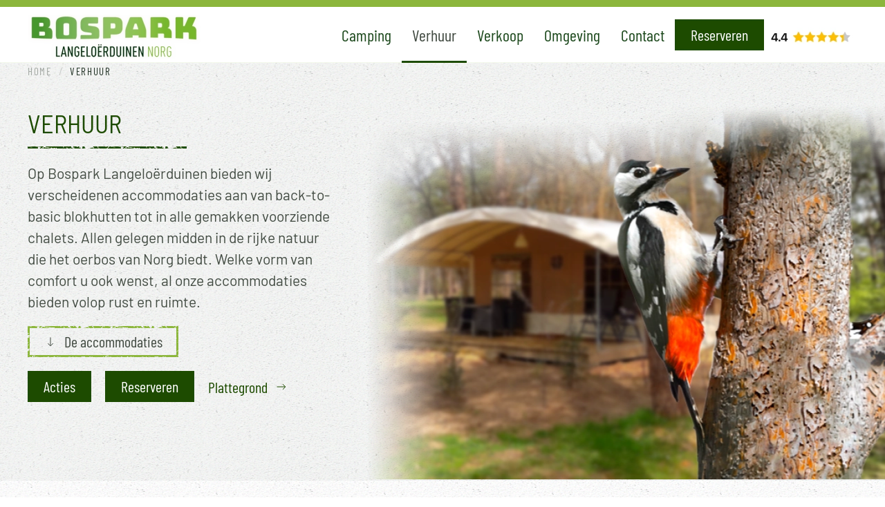

--- FILE ---
content_type: text/html; charset=utf-8
request_url: https://www.bosparknorg.nl/verhuur/
body_size: 9052
content:
<!DOCTYPE html>
<html lang="nl-nl" dir="ltr">
    <head>
        <meta name="viewport" content="width=device-width, initial-scale=1">
        <link rel="icon" href="https://www.bosparknorg.nl/images/favicon.png" sizes="any">
                <link rel="apple-touch-icon" href="https://www.bosparknorg.nl/images/favicon.png">
        <meta charset="utf-8">
	<meta name="generator" content="Eos Multimedia">
	<title>Verhuur</title>
<link href="/media/vendor/joomla-custom-elements/css/joomla-alert.min.css?0.4.1" rel="stylesheet">
	<link href="/media/system/css/joomla-fontawesome.min.css?4.5.33" rel="preload" as="style" onload="this.onload=null;this.rel='stylesheet'">
	<link href="/templates/yootheme/css/theme.12.css?1768558731" rel="stylesheet">
	<link href="/media/plg_system_jcepro/site/css/content.min.css?86aa0286b6232c4a5b58f892ce080277" rel="stylesheet">
<script type="application/json" class="joomla-script-options new">{"joomla.jtext":{"ERROR":"Fout","MESSAGE":"Bericht","NOTICE":"Attentie","WARNING":"Waarschuwing","JCLOSE":"Sluiten","JOK":"Ok","JOPEN":"Open"},"system.paths":{"root":"","rootFull":"https:\/\/www.bosparknorg.nl\/","base":"","baseFull":"https:\/\/www.bosparknorg.nl\/"},"csrf.token":"c1117b4dbe5b4348fca52b7c5d796d21"}</script>
	<script src="/media/system/js/core.min.js?a3d8f8"></script>
	<script src="/media/system/js/messages.min.js?9a4811" type="module"></script>
	<script src="/templates/yootheme/packages/theme-analytics/app/analytics.min.js?4.5.33" defer></script>
	<script src="/templates/yootheme/vendor/assets/uikit/dist/js/uikit.min.js?4.5.33"></script>
	<script src="/templates/yootheme/vendor/assets/uikit/dist/js/uikit-icons-pinewood-lake.min.js?4.5.33"></script>
	<script src="/templates/yootheme/js/theme.js?4.5.33"></script>
	<script type="application/ld+json">{"@context":"https://schema.org","@graph":[{"@type":"Organization","@id":"https://www.bosparknorg.nl/#/schema/Organization/base","name":"Bospark Langeloërduinen Norg","url":"https://www.bosparknorg.nl/"},{"@type":"WebSite","@id":"https://www.bosparknorg.nl/#/schema/WebSite/base","url":"https://www.bosparknorg.nl/","name":"Bospark Langeloërduinen Norg","publisher":{"@id":"https://www.bosparknorg.nl/#/schema/Organization/base"}},{"@type":"WebPage","@id":"https://www.bosparknorg.nl/#/schema/WebPage/base","url":"https://www.bosparknorg.nl/verhuur/","name":"Verhuur","isPartOf":{"@id":"https://www.bosparknorg.nl/#/schema/WebSite/base"},"about":{"@id":"https://www.bosparknorg.nl/#/schema/Organization/base"},"inLanguage":"nl-NL"},{"@type":"Article","@id":"https://www.bosparknorg.nl/#/schema/com_content/article/8","name":"Verhuur","headline":"Verhuur","inLanguage":"nl-NL","isPartOf":{"@id":"https://www.bosparknorg.nl/#/schema/WebPage/base"}}]}</script>
	<script>window.yootheme ||= {}; var $theme = yootheme.theme = {"google_analytics":"G-CW4J81DSGW","google_analytics_anonymize":"1","i18n":{"close":{"label":"Close"},"totop":{"label":"Back to top"},"marker":{"label":"Open"},"navbarToggleIcon":{"label":"Open Menu"},"paginationPrevious":{"label":"Previous page"},"paginationNext":{"label":"Volgende pagina"},"searchIcon":{"toggle":"Open Search","submit":"Submit Search"},"slider":{"next":"Next slide","previous":"Previous slide","slideX":"Slide %s","slideLabel":"%s of %s"},"slideshow":{"next":"Next slide","previous":"Previous slide","slideX":"Slide %s","slideLabel":"%s of %s"},"lightboxPanel":{"next":"Next slide","previous":"Previous slide","slideLabel":"%s of %s","close":"Close"}}};</script>

    </head>
    <body class="">

        <div class="uk-hidden-visually uk-notification uk-notification-top-left uk-width-auto">
            <div class="uk-notification-message">
                <a href="#tm-main" class="uk-link-reset">Skip to main content</a>
            </div>
        </div>

        
        
        <div class="tm-page">

                        


<header class="tm-header-mobile uk-hidden@m">


    
        <div class="uk-navbar-container">

            <div class="uk-container uk-container-expand">
                <nav class="uk-navbar" uk-navbar="{&quot;align&quot;:&quot;left&quot;,&quot;container&quot;:&quot;.tm-header-mobile&quot;,&quot;boundary&quot;:&quot;.tm-header-mobile .uk-navbar-container&quot;}">

                                        <div class="uk-navbar-left ">

                                                    <a href="https://www.bosparknorg.nl/" aria-label="Terug naar home" class="uk-logo uk-navbar-item">
    <picture>
<source type="image/webp" srcset="/templates/yootheme/cache/57/logo-bospark4-57c18e6c.webp 250w, /templates/yootheme/cache/0d/logo-bospark4-0dd12a5c.webp 499w, /templates/yootheme/cache/43/logo-bospark4-43863634.webp 500w" sizes="(min-width: 250px) 250px">
<img alt loading="eager" src="/templates/yootheme/cache/b7/logo-bospark4-b73e4c9b.png" width="250" height="65">
</picture></a>
                        
                        
                        
                    </div>
                    
                    
                                        <div class="uk-navbar-right">

                                                    
                        
                                                    <a uk-toggle href="#tm-dialog-mobile" class="uk-navbar-toggle">

        
        <div uk-navbar-toggle-icon></div>

        
    </a>
                        
                    </div>
                    
                </nav>
            </div>

        </div>

    



        <div id="tm-dialog-mobile" uk-offcanvas="container: true; overlay: true" mode="slide" flip>
        <div class="uk-offcanvas-bar uk-flex uk-flex-column">

                        <button class="uk-offcanvas-close uk-close-large" type="button" uk-close uk-toggle="cls: uk-close-large; mode: media; media: @s"></button>
            
                        <div class="uk-margin-auto-bottom">
                
<div class="uk-panel" id="module-menu-dialog-mobile">

    
    
<ul class="uk-nav uk-nav-default">
    
	<li class="item-128 uk-parent"><a href="/de-camping">Camping</a>
	<ul class="uk-nav-sub">

		<li class="item-155"><a href="/de-camping">Over de camping</a></li>
		<li class="item-156"><a href="/de-camping/glamping">Glamping</a></li>
		<li class="item-150"><a href="/de-camping/voorzieningen">Voorzieningen</a></li>
		<li class="item-151"><a href="/de-camping/tarieven">Tarieven</a></li>
		<li class="item-154"><a href="/de-camping/arrangementen">Arrangementen</a></li>
		<li class="item-153"><a href="/de-camping/plattegrond">Plattegrond</a></li>
		<li class="item-152"><a href="/reserveren">Reserveren</a></li></ul></li>
	<li class="item-130 uk-active uk-parent"><a href="/verhuur">Verhuur</a>
	<ul class="uk-nav-sub">

		<li class="item-161 uk-active"><a href="/verhuur">Alle accommodaties</a></li>
		<li class="item-523"><a href="/verhuur/chalets">Chalets</a></li>
		<li class="item-157"><a href="/verhuur/tentvilla">Glampingtent</a></li>
		<li class="item-159"><a href="/verhuur/blokhut-comfort">Blokhut Comfort</a></li>
		<li class="item-158"><a href="/verhuur/blokhut">Blokhut</a></li>
		<li class="item-166"><a href="/verhuur/chalet-jaarplaats">Chaletpark</a></li>
		<li class="item-634"><a href="/verhuur/acties">Acties</a></li></ul></li>
	<li class="item-129 uk-parent"><a href="/verkoop-vakantiehuizen-en-chalets">Verkoop</a>
	<ul class="uk-nav-sub">

		<li class="item-182"><a href="/verkoop-vakantiehuizen-en-chalets/verkoop-vakantiehuizen">Verkoop nieuwe chalets</a></li>
		<li class="item-183"><a href="/verkoop-vakantiehuizen-en-chalets/verkoop-chalets">Verkoop chalets</a></li></ul></li>
	<li class="item-131 uk-parent"><a href="/omgeving">Omgeving</a>
	<ul class="uk-nav-sub">

		<li class="item-162"><a href="/omgeving">Alles over de omgeving</a></li>
		<li class="item-163"><a href="/omgeving#norg">Over Norg</a></li>
		<li class="item-164"><a href="/omgeving#fietsen">Fietsen, wandelen en meer</a></li>
		<li class="item-165"><a href="/omgeving#bezienswaardigheden">Bezienswaardigheden</a></li></ul></li>
	<li class="item-132"><a href="/contact">Contact</a></li></ul>

</div>

            </div>
            
            
        </div>
    </div>
    
    
    

</header>


<div class="tm-toolbar tm-toolbar-default uk-visible@m">
    <div class="uk-container uk-flex uk-flex-middle">

        
                <div class="uk-margin-auto-left">
            <div class="uk-grid-medium uk-child-width-auto uk-flex-middle" uk-grid="margin: uk-margin-small-top">
                <div>
<div class="uk-panel" id="module-116">

    
    <div class="uk-hidden@l uk-grid tm-grid-expand uk-child-width-1-1 uk-grid-margin">
<div class="uk-width-1-1 uk-hidden@l">
    
        
            
            
            
                
                    
<div class="uk-margin-small uk-margin-remove-top uk-margin-remove-bottom uk-hidden@l">
        <a class="el-link" href="#reviews" uk-scroll><picture>
<source type="image/webp" srcset="/templates/yootheme/cache/d4/badge2-d4c1ba56.webp 150w, /templates/yootheme/cache/51/badge2-5163e8b6.webp 300w" sizes="(min-width: 150px) 150px">
<img src="/templates/yootheme/cache/b7/badge2-b726aaee.png" width="150" height="32" class="el-image" alt loading="lazy">
</picture></a>    
    
</div>
                
            
        
    
</div></div>
</div>
</div><div>
<div class="uk-panel" id="module-117">

    
    <div class="uk-hidden@l uk-grid tm-grid-expand uk-child-width-1-1 uk-grid-margin">
<div class="uk-width-1-1 uk-hidden@l">
    
        
            
            
            
                
                    
<div class="uk-margin-remove-vertical uk-hidden@l">
    
    
        
        
<a class="el-content uk-button uk-button-danger uk-button-small" href="#" uk-scroll>
    
        Reserveren    
    
</a>


        
    
    
</div>

                
            
        
    
</div></div>
</div>
</div>
            </div>
        </div>
        
    </div>
</div>

<header class="tm-header uk-visible@m">



    
        <div class="uk-navbar-container">

            <div class="uk-container">
                <nav class="uk-navbar" uk-navbar="{&quot;align&quot;:&quot;left&quot;,&quot;container&quot;:&quot;.tm-header&quot;,&quot;boundary&quot;:&quot;.tm-header .uk-navbar-container&quot;}">

                                        <div class="uk-navbar-left ">

                                                    <a href="https://www.bosparknorg.nl/" aria-label="Terug naar home" class="uk-logo uk-navbar-item">
    <picture>
<source type="image/webp" srcset="/templates/yootheme/cache/57/logo-bospark4-57c18e6c.webp 250w, /templates/yootheme/cache/0d/logo-bospark4-0dd12a5c.webp 499w, /templates/yootheme/cache/43/logo-bospark4-43863634.webp 500w" sizes="(min-width: 250px) 250px">
<img alt loading="eager" src="/templates/yootheme/cache/b7/logo-bospark4-b73e4c9b.png" width="250" height="65">
</picture></a>
                        
                        
                        
                    </div>
                    
                    
                                        <div class="uk-navbar-right">

                                                    
<ul class="uk-navbar-nav">
    
	<li class="item-128 uk-parent"><a href="/de-camping">Camping</a>
	<div class="uk-drop uk-navbar-dropdown"><div><ul class="uk-nav uk-navbar-dropdown-nav">

		<li class="item-155"><a href="/de-camping">Over de camping</a></li>
		<li class="item-156"><a href="/de-camping/glamping">Glamping</a></li>
		<li class="item-150"><a href="/de-camping/voorzieningen">Voorzieningen</a></li>
		<li class="item-151"><a href="/de-camping/tarieven">Tarieven</a></li>
		<li class="item-154"><a href="/de-camping/arrangementen">Arrangementen</a></li>
		<li class="item-153"><a href="/de-camping/plattegrond">Plattegrond</a></li>
		<li class="item-152"><a href="/reserveren">Reserveren</a></li></ul></div></div></li>
	<li class="item-130 uk-active uk-parent"><a href="/verhuur">Verhuur</a>
	<div class="uk-drop uk-navbar-dropdown"><div><ul class="uk-nav uk-navbar-dropdown-nav">

		<li class="item-161 uk-active"><a href="/verhuur">Alle accommodaties</a></li>
		<li class="item-523"><a href="/verhuur/chalets">Chalets</a></li>
		<li class="item-157"><a href="/verhuur/tentvilla">Glampingtent</a></li>
		<li class="item-159"><a href="/verhuur/blokhut-comfort">Blokhut Comfort</a></li>
		<li class="item-158"><a href="/verhuur/blokhut">Blokhut</a></li>
		<li class="item-166"><a href="/verhuur/chalet-jaarplaats">Chaletpark</a></li>
		<li class="item-634"><a href="/verhuur/acties">Acties</a></li></ul></div></div></li>
	<li class="item-129 uk-parent"><a href="/verkoop-vakantiehuizen-en-chalets">Verkoop</a>
	<div class="uk-drop uk-navbar-dropdown"><div><ul class="uk-nav uk-navbar-dropdown-nav">

		<li class="item-182"><a href="/verkoop-vakantiehuizen-en-chalets/verkoop-vakantiehuizen">Verkoop nieuwe chalets</a></li>
		<li class="item-183"><a href="/verkoop-vakantiehuizen-en-chalets/verkoop-chalets">Verkoop chalets</a></li></ul></div></div></li>
	<li class="item-131 uk-parent"><a href="/omgeving">Omgeving</a>
	<div class="uk-drop uk-navbar-dropdown"><div><ul class="uk-nav uk-navbar-dropdown-nav">

		<li class="item-162"><a href="/omgeving">Alles over de omgeving</a></li>
		<li class="item-163"><a href="/omgeving#norg" uk-scroll>Over Norg</a></li>
		<li class="item-164"><a href="/omgeving#fietsen" uk-scroll>Fietsen, wandelen en meer</a></li>
		<li class="item-165"><a href="/omgeving#bezienswaardigheden" uk-scroll>Bezienswaardigheden</a></li></ul></div></div></li>
	<li class="item-132"><a href="/contact">Contact</a></li></ul>

<div class="uk-navbar-item" id="module-113">

    
    <div class="uk-visible@l uk-grid tm-grid-expand uk-child-width-1-1 uk-grid-margin">
<div class="uk-width-1-1 uk-visible@l">
    
        
            
            
            
                
                    
<div class="uk-margin-remove-vertical uk-visible@l">
    
    
        
        
<a class="el-content uk-button uk-button-danger" href="/reserveren">
    
        Reserveren    
    
</a>


        
    
    
</div>

                
            
        
    
</div></div>
</div>

<div class="uk-navbar-item" id="module-114">

    
    <div class="uk-visible@l uk-grid tm-grid-expand uk-child-width-1-1 uk-grid-margin">
<div class="uk-width-1-1 uk-visible@l">
    
        
            
            
            
                
                    
<div class="uk-margin uk-visible@l">
        <a class="el-link" href="#reviews" uk-scroll><picture>
<source type="image/webp" srcset="/templates/yootheme/cache/b4/badge2-b4d76d39.webp 135w, /templates/yootheme/cache/5c/badge2-5c2799de.webp 270w" sizes="(min-width: 135px) 135px">
<img src="/templates/yootheme/cache/d7/badge2-d7307d81.png" width="135" height="29" class="el-image" alt loading="lazy">
</picture></a>    
    
</div>
                
            
        
    
</div></div>
</div>

                        
                                                    
                        
                    </div>
                    
                </nav>
            </div>

        </div>

    







</header>

            
            

            <main id="tm-main" >

                
                <div id="system-message-container" aria-live="polite"></div>

                <!-- Builder #page -->
<div class="uk-section-muted uk-section-overlap">
        <div style="background-size: 1387px 600px;" data-src="/templates/yootheme/cache/fd/specht2b-fd6ddfb6.png" data-sources="[{&quot;type&quot;:&quot;image\/webp&quot;,&quot;srcset&quot;:&quot;\/templates\/yootheme\/cache\/5e\/specht2b-5e6ff0c4.webp 1387w&quot;,&quot;sizes&quot;:&quot;(min-width: 1387px) 1387px&quot;}]" uk-img class="uk-background-norepeat uk-background-center-center uk-background-image@s uk-section uk-padding-remove-top">    
        
        
        
            
                                <div class="uk-container">                
                    <div class="uk-grid tm-grid-expand uk-grid-margin" uk-grid>
<div class="uk-width-1-2@m">
    
        
            
            
            
                
                    

<nav aria-label="Breadcrumb">
    <ul class="uk-breadcrumb uk-margin-remove-bottom" vocab="https://schema.org/" typeof="BreadcrumbList">
    
            <li property="itemListElement" typeof="ListItem">            <a href="/" property="item" typeof="WebPage"><span property="name">Home</span></a>
            <meta property="position" content="1">
            </li>    
            <li property="itemListElement" typeof="ListItem">            <span property="name" aria-current="page">Verhuur</span>            <meta property="position" content="2">
            </li>    
    </ul>
</nav>

                
            
        
    
</div>
<div class="uk-width-1-2@m">
    
        
            
            
            
                
                    
                
            
        
    
</div></div><div class="uk-grid tm-grid-expand uk-grid-margin" uk-grid>
<div class="uk-width-3-5@m">
    
        
            
            
            
                
                    
<h1 class="uk-h2 uk-text-primary uk-margin-remove-vertical">        Verhuur    </h1><hr class="uk-divider-small uk-margin-small"><div class="uk-panel uk-text-lead uk-margin uk-width-large"><p>Op Bospark Langeloërduinen bieden wij verscheidenen accommodaties aan van back-to-basic blokhutten tot in alle gemakken voorziende chalets. Allen gelegen midden in de rijke natuur die het oerbos van Norg biedt. Welke vorm van comfort u ook wenst, al onze accommodaties bieden volop rust en ruimte.</p></div>
<div class="uk-margin">
    
    
        
        
<a class="el-content uk-button uk-button-secondary uk-flex-inline uk-flex-center uk-flex-middle" href="#aanbod" uk-scroll>
        <span class="uk-margin-small-right" uk-icon="arrow-down"></span>    
        De accommodaties    
    
</a>


        
    
    
</div>

<div class="uk-margin">
        <div class="uk-flex-middle uk-grid-column-medium uk-grid-row-small uk-child-width-auto" uk-grid>    
    
                <div class="el-item">
        
        
<a class="el-content uk-button uk-button-danger" href="/verhuur/acties">
    
        Acties    
    
</a>


                </div>
        
    
                <div class="el-item">
        
        
<a class="el-content uk-button uk-button-danger" href="/reserveren">
    
        Reserveren    
    
</a>


                </div>
        
    
                <div class="el-item">
        
        
<a class="el-content uk-button uk-button-text uk-flex-inline uk-flex-center uk-flex-middle" href="/de-camping/plattegrond">
    
        Plattegrond    
        <span class="uk-margin-small-left" uk-icon="arrow-right"></span>    
</a>


                </div>
        
    
        </div>    
</div>

                
            
        
    
</div>
<div class="uk-width-2-5@m">
    
        
            
            
            
                
                    
                
            
        
    
</div></div>
                                </div>                
            
        
        </div>
    
</div>
<div id="aanbod" class="uk-section-default uk-section-overlap uk-section uk-section-small uk-padding-remove-bottom">
    
        
        
        
            
                                <div class="uk-container">                
                    <div class="uk-grid tm-grid-expand uk-child-width-1-1 uk-grid-margin">
<div class="uk-width-1-1">
    
        
            
            
            
                
                    
<div class="uk-heading-small uk-font-tertiary uk-text-primary uk-margin uk-margin-remove-bottom uk-text-left">        De accommodaties:    </div>
<div class="uk-margin">
    
        <div class="uk-grid uk-child-width-1-1 uk-child-width-1-4@m uk-grid-medium uk-grid-match" uk-grid>                <div>
<div class="el-item uk-flex uk-flex-column">
        <a class="uk-flex-1 uk-panel uk-margin-remove-first-child uk-link-toggle" href="/verhuur/chalets">    
        
            
                
            
            
                                
<div class="tm-mask-default uk-inline">
    
                <picture>
<source type="image/webp" srcset="/templates/yootheme/cache/96/316106062_506836621384951_1079332134168274202_n-966b27fd.webp 500w, /templates/yootheme/cache/f1/316106062_506836621384951_1079332134168274202_n-f1df85fe.webp 768w, /templates/yootheme/cache/bb/316106062_506836621384951_1079332134168274202_n-bb274c8d.webp 1000w" sizes="(min-width: 500px) 500px">
<img src="/templates/yootheme/cache/0e/316106062_506836621384951_1079332134168274202_n-0e6dc6da.jpeg" width="500" height="400" alt loading="lazy" class="el-image">
</picture>        
        
    
</div>                
                
                    

        
                <h2 class="el-title uk-h4 uk-text-secondary uk-margin-top uk-margin-remove-bottom">                        Chalets                    </h2>        
        
    
        
        
                <div class="el-content uk-panel"><p>Onze Chalets komen in verschillende vormen om zo goed op te gaan in de omgeving. Er is gebruik gemaakt van duurzame onderhoudsarme materialen om de impact op natuur de beperken. De verwarming is middels een warmtepomp waardoor onze chalets volledig gas loos zijn. Zo kunt u genieten van een volledige uitgeruste vakantie met een minimale impact op natuur en milieu. <br /><span style="color: #8cb63c;"><strong> Nieuwsgierig? kijk hier voor meer informatie</strong></span> <span class="uk-margin-small-left" uk-icon="arrow-right"></span> </p></div>        
        
        

                
                
            
        
        </a>    
</div></div>
                <div>
<div class="el-item uk-flex uk-flex-column">
        <a class="uk-flex-1 uk-panel uk-margin-remove-first-child uk-link-toggle" href="/verhuur/tentvilla">    
        
            
                
            
            
                                
<div class="tm-mask-default uk-inline">
    
                <picture>
<source type="image/webp" srcset="/templates/yootheme/cache/08/348667041_644690054266273_3103160726005930241_n-083d4c6a.webp 500w, /templates/yootheme/cache/f3/348667041_644690054266273_3103160726005930241_n-f38a4e20.webp 576w, /templates/yootheme/cache/1c/348667041_644690054266273_3103160726005930241_n-1cd8f8c1.webp 577w" sizes="(min-width: 500px) 500px">
<img src="/templates/yootheme/cache/cf/348667041_644690054266273_3103160726005930241_n-cfe8af87.jpeg" width="500" height="400" alt loading="lazy" class="el-image">
</picture>        
        
    
</div>                
                
                    

        
                <h2 class="el-title uk-h4 uk-text-secondary uk-margin-top uk-margin-remove-bottom">                        Glampingtent                    </h2>        
        
    
        
        
                <div class="el-content uk-panel"><p>Wel willen kamperen, maar niet elke keer die tent willen opzetten? Kom dan genieten in onze volledig ingerichte glamping tent. Geniet van eigen sanitaire voorzieningen, een volledig uitgeruste keuken en ruime zithoek. Met ruimte tot wel 6 pers. Is er genoeg plek voor ieder gezin. <span style="color: #8cb63c;"><strong> <br />Meer zien? Bekijk hier de foto’s en meer informatie </strong></span> <span class="uk-margin-small-left" uk-icon="arrow-right"></span> </p></div>        
        
        

                
                
            
        
        </a>    
</div></div>
                <div>
<div class="el-item uk-flex uk-flex-column">
        <a class="uk-flex-1 uk-panel uk-margin-remove-first-child uk-link-toggle" href="/verhuur/blokhut-comfort">    
        
            
                
            
            
                                
<div class="tm-mask-default uk-inline">
    
                <picture>
<source type="image/webp" srcset="/templates/yootheme/cache/d3/241347068_225825536152729_286989025516052779_n-d37abbdb.webp 500w, /templates/yootheme/cache/78/241347068_225825536152729_286989025516052779_n-78f565c0.webp 562w, /templates/yootheme/cache/97/241347068_225825536152729_286989025516052779_n-97a7d321.webp 563w" sizes="(min-width: 500px) 500px">
<img src="/templates/yootheme/cache/e2/241347068_225825536152729_286989025516052779_n-e2f34e57.jpeg" width="500" height="400" alt loading="lazy" class="el-image">
</picture>        
        
    
</div>                
                
                    

        
                <h2 class="el-title uk-h4 uk-text-secondary uk-margin-top uk-margin-remove-bottom">                        Blokhut Comfort                    </h2>        
        
    
        
        
                <div class="el-content uk-panel"><p>Dichtbij de natuur en toch eigen voorzieningen. Laat je verassen door onze Blokhut Comfort. Met eigen badkamer, keuken &amp; twee slaapkamers, voorziet deze verwarmde blokhut zelfs in de koude maanden een unieke plek in de natuur.<span style="color: #8cb63c;"><strong> <br />Lees meer</strong></span> <span class="uk-margin-small-left" uk-icon="arrow-right"></span> </p></div>        
        
        

                
                
            
        
        </a>    
</div></div>
                <div>
<div class="el-item uk-flex uk-flex-column">
        <a class="uk-flex-1 uk-panel uk-margin-remove-first-child uk-link-toggle" href="/verhuur/blokhut">    
        
            
                
            
            
                                
<div class="tm-mask-default uk-inline">
    
                <picture>
<source type="image/webp" srcset="/templates/yootheme/cache/71/350121319_604348054801027_6778360506800059745_n-7148ba07.webp 500w, /templates/yootheme/cache/da/350121319_604348054801027_6778360506800059745_n-dac7641c.webp 562w, /templates/yootheme/cache/35/350121319_604348054801027_6778360506800059745_n-3595d2fd.webp 563w" sizes="(min-width: 500px) 500px">
<img src="/templates/yootheme/cache/88/350121319_604348054801027_6778360506800059745_n-88f4fb41.jpeg" width="500" height="400" alt loading="lazy" class="el-image">
</picture>        
        
    
</div>                
                
                    

        
                <h2 class="el-title uk-h4 uk-text-secondary uk-margin-top uk-margin-remove-bottom">                        Blokhut                    </h2>        
        
    
        
        
                <div class="el-content uk-panel"><p>Echt even helemaal terug naar de basis. Onze Blokhutten bieden een back to basic tussen de bomen. Met een eigen gasstel, eettafel en slaapruimte voor 4 personen is dit de ideale plek om heerlijk tot rust te komen. <br /><span style="color: #8cb63c;"><strong>Lees meer</strong></span> <span class="uk-margin-small-left" uk-icon="arrow-right"></span> </p></div>        
        
        

                
                
            
        
        </a>    
</div></div>
                </div>
    
</div>
                
            
        
    
</div></div>
                                </div>                
            
        
    
</div>

                
            </main>

            <div id="module-118" class="builder"><!-- Builder #module-118 -->
<div class="uk-section-default uk-section-overlap">
        <div data-src="/images/beelden/bladeren-bg4.png" data-sources="[{&quot;type&quot;:&quot;image\/webp&quot;,&quot;srcset&quot;:&quot;\/templates\/yootheme\/cache\/61\/bladeren-bg4-614ef000.webp 1500w&quot;,&quot;sizes&quot;:&quot;(max-aspect-ratio: 1500\/431) 348vh&quot;}]" uk-img class="uk-background-norepeat uk-background-cover uk-background-bottom-center uk-section uk-section-xlarge uk-padding-remove-top">    
        
        
        
            
                                <div class="uk-container">                
                    <div class="uk-grid tm-grid-expand uk-child-width-1-1 uk-grid-margin">
<div class="uk-width-1-1">
    
        
            
            
            
                
                    <hr class="uk-divider-small uk-text-center uk-margin-remove-bottom"><div class="uk-panel uk-margin-remove-vertical uk-text-center"><span style="font-size: 26pt; color: #ffcc00;">★★★★★</span></div>
<blockquote class="uk-margin-remove-top uk-width-xlarge uk-margin-auto uk-text-center">
    <p>Een zeer bijzondere camping, midden in de natuur: een Drents oerbos met ongelooflijk hoge bomen. We komen er heel graag, al jaren, en we komen er zeker weer terug.</p>
        <footer class="el-footer">

        
                <cite class="el-author">Jurgen van den Herik (Google review)</cite>
        
    </footer>
    
</blockquote>
<div class="uk-margin uk-text-center">
    
    
        
        
<a class="el-content uk-button uk-button-text uk-flex-inline uk-flex-center uk-flex-middle" href="#reviews" uk-scroll>
    
        Bekijk alle reviews    
        <span class="uk-margin-small-left" uk-icon="arrow-right"></span>    
</a>


        
    
    
</div>

                
            
        
    
</div></div><div class="uk-grid tm-grid-expand uk-child-width-1-1 uk-grid-margin">
<div class="uk-width-1-1">
    
        
            
            
            
                
                    
                
            
        
    
</div></div>
                                </div>                
            
        
        </div>
    
</div>
<div id="omgeving" class="uk-section-secondary uk-section-overlap uk-section">
    
        
        
        
            
                                <div class="uk-container">                
                    <div class="uk-grid tm-grid-expand uk-child-width-1-1 uk-grid-margin">
<div class="uk-width-1-1">
    
        
            
            
            
                
                    
<div class="uk-h1 uk-text-primary uk-margin-small uk-text-center">        De omgeving    </div><hr class="uk-divider-small uk-text-center"><div class="uk-panel uk-text-lead uk-margin uk-margin-remove-bottom uk-text-center"><p>Midden in het natuurgebied Langeloërduinen in de kop van Drenthe</p></div>
                
            
        
    
</div></div><div class="uk-grid tm-grid-expand uk-grid-margin" uk-grid>
<div class="uk-width-1-2@m">
    
        
            
            
            
                
                    
<div class="uk-margin">
        <div class="tm-mask-default uk-inline"><picture>
<source type="image/webp" srcset="/templates/yootheme/cache/39/358720093_638649971536948_9080914747898055729_n-394cda45.webp 600w, /templates/yootheme/cache/75/358720093_638649971536948_9080914747898055729_n-7512958d.webp 768w, /templates/yootheme/cache/33/358720093_638649971536948_9080914747898055729_n-339862ab.webp 888w" sizes="(min-width: 600px) 600px">
<img src="/templates/yootheme/cache/68/358720093_638649971536948_9080914747898055729_n-68a2afa2.jpeg" width="600" height="500" class="el-image" alt loading="lazy">
</picture></div>    
    
</div><div class="uk-panel uk-margin uk-margin-remove-bottom"><p>Het Bospark ligt midden in het natuurgebied Langeloërduinen in de kop van Drenthe. De centrale ligging maakt Norg extra aantrekkelijk. Enkele kilometers fietsen en u steekt al de grens over naar Groningen of Friesland. Eigenlijk vindt u in de kop van Drenthe alle landschappen van de gehele provincie bij elkaar in een notendop. Beekdal landschap, bos, hei, vennetjes, stuifduinen, dorp en es landschap, een recreatieplas, hunebedden en een groot meer… het is er allemaal.</p></div>
<div class="uk-margin-small uk-margin-remove-top">
    
    
        
        
<a class="el-content uk-button uk-button-text uk-flex-inline uk-flex-center uk-flex-middle" href="/omgeving">
    
        Lees meer    
        <span class="uk-margin-small-left" uk-icon="arrow-right"></span>    
</a>


        
    
    
</div>

<div class="uk-heading-small uk-font-tertiary uk-text-primary uk-margin uk-margin-remove-bottom uk-text-left">        Bezienswaardigheden    </div><hr class="uk-divider-small uk-text-left uk-position-relative uk-margin-small" style="top: 15px;">
<ul class="uk-list uk-position-relative" style="top: 15px;">
    
    
                <li class="el-item">            
    
        <div class="uk-grid uk-grid-small uk-child-width-expand uk-flex-nowrap uk-flex-middle">            <div class="uk-width-auto"><span class="el-image" uk-icon="icon: chevron-right;"></span></div>            <div>
                <div class="el-content uk-panel"><p><strong>Struin en Duin pad</strong> | <em>Belevingspad voor kids, vanaf Bospark</em></p></div>            </div>
        </div>
    
        </li>                <li class="el-item">            
    
        <div class="uk-grid uk-grid-small uk-child-width-expand uk-flex-nowrap uk-flex-middle">            <div class="uk-width-auto"><span class="el-image" uk-icon="icon: chevron-right;"></span></div>            <div>
                <div class="el-content uk-panel"><p><strong>Donderpad</strong> | <em>Belevingspad met opdrachten, Norg</em></p></div>            </div>
        </div>
    
        </li>                <li class="el-item">            
    
        <div class="uk-grid uk-grid-small uk-child-width-expand uk-flex-nowrap uk-flex-middle">            <div class="uk-width-auto"><span class="el-image" uk-icon="icon: chevron-right;"></span></div>            <div>
                <div class="el-content uk-panel"><p><strong>Uitkijktoren Oostervoortse diep</strong> | <em>Beekdallandschap, Norg</em></p></div>            </div>
        </div>
    
        </li>                <li class="el-item">            
    
        <div class="uk-grid uk-grid-small uk-child-width-expand uk-flex-nowrap uk-flex-middle">            <div class="uk-width-auto"><span class="el-image" uk-icon="icon: chevron-right;"></span></div>            <div>
                <div class="el-content uk-panel"><p><strong>Drents Museum</strong> | <em>Assen</em></p></div>            </div>
        </div>
    
        </li>                <li class="el-item">            
    
        <div class="uk-grid uk-grid-small uk-child-width-expand uk-flex-nowrap uk-flex-middle">            <div class="uk-width-auto"><span class="el-image" uk-icon="icon: chevron-right;"></span></div>            <div>
                <div class="el-content uk-panel"><p><strong>Gevangenismuseum</strong> | <em>Veenhuizen</em></p></div>            </div>
        </div>
    
        </li>                <li class="el-item">            
    
        <div class="uk-grid uk-grid-small uk-child-width-expand uk-flex-nowrap uk-flex-middle">            <div class="uk-width-auto"><span class="el-image" uk-icon="icon: chevron-right;"></span></div>            <div>
                <div class="el-content uk-panel"><p><strong>Kabouterland</strong> | <em>Exloo</em></p></div>            </div>
        </div>
    
        </li>                <li class="el-item">            
    
        <div class="uk-grid uk-grid-small uk-child-width-expand uk-flex-nowrap uk-flex-middle">            <div class="uk-width-auto"><span class="el-image" uk-icon="icon: chevron-right;"></span></div>            <div>
                <div class="el-content uk-panel"><p><strong>Familiepark Landgoed Nienoord</strong> | <em>Leek</em></p></div>            </div>
        </div>
    
        </li>        
    
    
</ul>
<div class="uk-position-relative uk-margin-small uk-margin-remove-top" style="top: 15px;">
    
    
        
        
<a class="el-content uk-button uk-button-text uk-flex-inline uk-flex-center uk-flex-middle" href="/omgeving#bezienswaardigheden" uk-scroll>
    
        Bekijk alle bezienswaardigheden    
        <span class="uk-margin-small-left" uk-icon="arrow-right"></span>    
</a>


        
    
    
</div>

                
            
        
    
</div>
<div class="uk-width-1-2@m">
    
        
            
            
            
                
                    
<div class="uk-margin uk-text-center">
    
        <div class="uk-grid uk-child-width-1-1 uk-child-width-1-2@m uk-grid-medium" uk-grid>                <div>
<div class="el-item uk-inverse-light tm-mask-default uk-inline">
    
                <div class="uk-inline-clip">        
            
<picture>
<source type="image/webp" srcset="/templates/yootheme/cache/a9/norg-norgermarkt-1-a918f643.webp 500w, /templates/yootheme/cache/7f/norg-norgermarkt-1-7f58ca77.webp 768w, /templates/yootheme/cache/4c/norg-norgermarkt-1-4c8875e4.webp 1000w" sizes="(min-width: 500px) 500px">
<img src="/templates/yootheme/cache/38/norg-norgermarkt-1-38ee1164.jpeg" width="500" height="500" alt loading="lazy" class="el-image uk-transition-opaque">
</picture>

            
            
                        <div class="uk-position-bottom-right uk-overlay-primary"><div class="uk-overlay uk-padding-small uk-margin-remove-first-child">

<h3 class="el-title uk-h6 uk-margin-top uk-margin-remove-bottom">        Norg    </h3>



</div></div>            
                </div>        
    
</div></div>                <div>
<div class="el-item uk-inverse-light tm-mask-default uk-inline">
    
                <div class="uk-inline-clip">        
            
<picture>
<source type="image/webp" srcset="/templates/yootheme/cache/69/iStock-1179762479-6903cc5d.webp 500w, /templates/yootheme/cache/d4/iStock-1179762479-d4a74a20.webp 667w" sizes="(min-width: 500px) 500px">
<img src="/templates/yootheme/cache/45/iStock-1179762479-45200ae3.jpeg" width="500" height="500" alt loading="lazy" class="el-image uk-transition-opaque">
</picture>

            
            
                        <div class="uk-position-bottom-right uk-overlay-primary"><div class="uk-overlay uk-padding-small uk-margin-remove-first-child">

<h3 class="el-title uk-h6 uk-margin-top uk-margin-remove-bottom">         Fietsen & wandelen     </h3>



</div></div>            
                </div>        
    
</div></div>                <div>
<div class="el-item uk-inverse-light tm-mask-default uk-inline">
    
                <div class="uk-inline-clip">        
            
<picture>
<source type="image/webp" srcset="/templates/yootheme/cache/f6/Hunnebed-f6263681.webp 500w" sizes="(min-width: 500px) 500px">
<img src="/templates/yootheme/cache/4e/Hunnebed-4ec23255.jpeg" width="500" height="500" alt loading="lazy" class="el-image uk-transition-opaque">
</picture>

            
            
                        <div class="uk-position-bottom-right uk-overlay-primary"><div class="uk-overlay uk-padding-small uk-margin-remove-first-child">

<h3 class="el-title uk-h6 uk-margin-top uk-margin-remove-bottom">        Hunnebedden    </h3>



</div></div>            
                </div>        
    
</div></div>                <div>
<div class="el-item uk-inverse-light">
        <a class="uk-flex-1 tm-mask-default uk-inline uk-link-toggle" href="https://www.bosparknorg.nl/de-camping/voorzieningen#zwembad" uk-scroll>    
                <div class="uk-inline-clip">        
            
<picture>
<source type="image/webp" srcset="/templates/yootheme/cache/01/zwembad-010d907b.webp 500w, /templates/yootheme/cache/d7/zwembad-d74dac4f.webp 768w, /templates/yootheme/cache/f5/zwembad-f56fcf54.webp 1000w" sizes="(min-width: 500px) 500px">
<img src="/templates/yootheme/cache/ca/zwembad-cafca41b.jpeg" width="500" height="500" alt loading="lazy" class="el-image uk-transition-opaque">
</picture>

            
            
                        <div class="uk-position-bottom-right uk-overlay-primary"><div class="uk-overlay uk-padding-small uk-margin-remove-first-child">

<h3 class="el-title uk-h6 uk-margin-top uk-margin-remove-bottom">         Zwembad (in Norg)    </h3>



</div></div>            
                </div>        
        </a>    
</div></div>                <div>
<div class="el-item uk-inverse-light tm-mask-default uk-inline">
    
                <div class="uk-inline-clip">        
            
<picture>
<source type="image/webp" srcset="/templates/yootheme/cache/14/iStock-1449179027-145a149c.webp 500w, /templates/yootheme/cache/4f/iStock-1449179027-4fc66453.webp 562w" sizes="(min-width: 500px) 500px">
<img src="/templates/yootheme/cache/54/iStock-1449179027-5430111c.jpeg" width="500" height="500" alt loading="lazy" class="el-image uk-transition-opaque">
</picture>

            
            
                        <div class="uk-position-bottom-right uk-overlay-primary"><div class="uk-overlay uk-padding-small uk-margin-remove-first-child">

<h3 class="el-title uk-h6 uk-margin-top uk-margin-remove-bottom">        Heidegebieden    </h3>



</div></div>            
                </div>        
    
</div></div>                <div>
<div class="el-item uk-inverse-light tm-mask-default uk-inline">
    
                <div class="uk-inline-clip">        
            
<picture>
<source type="image/webp" srcset="/templates/yootheme/cache/03/struin-en-duin-belevingspad_206443585-0380a680.webp 500w, /templates/yootheme/cache/d1/struin-en-duin-belevingspad_206443585-d1f245da.webp 535w" sizes="(min-width: 500px) 500px">
<img src="/templates/yootheme/cache/21/struin-en-duin-belevingspad_206443585-2142469e.jpeg" width="500" height="500" alt loading="lazy" class="el-image uk-transition-opaque">
</picture>

            
            
                        <div class="uk-position-bottom-right uk-overlay-primary"><div class="uk-overlay uk-padding-small uk-margin-remove-first-child">

<h3 class="el-title uk-h6 uk-margin-top uk-margin-remove-bottom">        Belevingspadden    </h3>



</div></div>            
                </div>        
    
</div></div>                <div>
<div class="el-item uk-inverse-light tm-mask-default uk-inline">
    
                <div class="uk-inline-clip">        
            
<picture>
<source type="image/webp" srcset="/templates/yootheme/cache/04/iStock-1449176823-04f486c3.webp 500w, /templates/yootheme/cache/b9/iStock-1449176823-b95000be.webp 667w" sizes="(min-width: 500px) 500px">
<img src="/templates/yootheme/cache/a1/iStock-1449176823-a12b2d59.jpeg" width="500" height="500" alt loading="lazy" class="el-image uk-transition-opaque">
</picture>

            
            
                        <div class="uk-position-bottom-right uk-overlay-primary"><div class="uk-overlay uk-padding-small uk-margin-remove-first-child">

<h3 class="el-title uk-h6 uk-margin-top uk-margin-remove-bottom">        Zandverstuivingen    </h3>



</div></div>            
                </div>        
    
</div></div>                <div>
<div class="el-item uk-inverse-light tm-mask-default uk-inline">
    
                <div class="uk-inline-clip">        
            
<picture>
<source type="image/webp" srcset="/templates/yootheme/cache/32/Uitkijktoren-Onlanden-32c21321.webp 500w, /templates/yootheme/cache/72/Uitkijktoren-Onlanden-72a173ff.webp 750w" sizes="(min-width: 500px) 500px">
<img src="/templates/yootheme/cache/47/Uitkijktoren-Onlanden-47883d48.jpeg" width="500" height="500" alt loading="lazy" class="el-image uk-transition-opaque">
</picture>

            
            
                        <div class="uk-position-bottom-right uk-overlay-primary"><div class="uk-overlay uk-padding-small uk-margin-remove-first-child">

<h3 class="el-title uk-h6 uk-margin-top uk-margin-remove-bottom">        Uitkijktoren    </h3>



</div></div>            
                </div>        
    
</div></div>                </div>
    
</div>
                
            
        
    
</div></div>
                                </div>                
            
        
    
</div></div><div id="module-119" class="builder"><!-- Builder #module-119 -->
<div class="uk-section-secondary uk-section-overlap uk-section uk-section-xsmall uk-padding-remove-top">
    
        
        
        
            
                                <div class="uk-container">                
                    <div class="uk-grid tm-grid-expand uk-child-width-1-1 uk-grid-margin">
<div class="uk-width-1-1">
    
        
            
            
            
                
                    
                
            
        
    
</div></div>
                                </div>                
            
        
    
</div>
<div class="uk-section-muted uk-section-overlap">
        <div style="background-size: 1503px 650px;" data-src="/templates/yootheme/cache/80/chalet-vrij4-80975102.png" data-sources="[{&quot;type&quot;:&quot;image\/webp&quot;,&quot;srcset&quot;:&quot;\/templates\/yootheme\/cache\/20\/chalet-vrij4-202437c0.webp 1503w&quot;,&quot;sizes&quot;:&quot;(min-width: 1503px) 1503px&quot;}]" uk-img class="uk-background-norepeat uk-background-bottom-center uk-background-image@s uk-section">    
        
        
        
            
                                <div class="uk-container">                
                    <div class="uk-grid tm-grid-expand uk-grid-margin" uk-grid>
<div class="uk-width-2-5@m">
    
        
            
            
            
                
                    
<div class="uk-h1 uk-text-primary uk-width-medium">        Vakantiehuizen te koop    </div><hr class="uk-divider-small"><div class="uk-panel uk-margin uk-width-large"><p>Midden in het natuurgebied Langeloërduinen wordt een bospark met prachtige chalets gerealiseerd. De komende jaren worden hier circa 100 nieuwbouw chalets gebouw midden in de natuur, met respect voor de natuur. <strong>Geen chalets op een rijtje maar ingedeeld door de natuur.</strong> De aanleg en invulling van het park is ontworpen door een landschapsarchitect waardoor de chalets goed passen in het bestaande bos- en reliëfrijke landschap.</p></div>
<div class="uk-margin">
        <div class="uk-flex-middle uk-grid-column-medium uk-grid-row-small uk-child-width-auto" uk-grid>    
    
                <div class="el-item">
        
        
<a class="el-content uk-button uk-button-default" href="/verkoop-vakantiehuizen-en-chalets/verkoop-vakantiehuizen">
    
        Meer info    
    
</a>


                </div>
        
    
                <div class="el-item">
        
        
<a class="el-content uk-button uk-button-text uk-flex-inline uk-flex-center uk-flex-middle" href="/verkoop-vakantiehuizen-en-chalets/verkoop-vakantiehuizen#plattegrond" uk-scroll>
    
        Plattegrond    
        <span class="uk-margin-small-left" uk-icon="arrow-right"></span>    
</a>


                </div>
        
    
        </div>    
</div>

                
            
        
    
</div>
<div class="uk-width-3-5@m">
    
        
            
            
            
                
                    
                
            
        
    
</div></div><div class="uk-grid tm-grid-expand uk-grid-row-large uk-child-width-1-1 uk-grid-margin-large">
<div class="uk-width-1-1">
    
        
            
            
            
                
                    
                
            
        
    
</div></div>
                                </div>                
            
        
        </div>
    
</div></div>

                        <footer>
                <!-- Builder #footer -->
<div id="reviews" class="uk-section-default uk-section-overlap uk-section">
    
        
        
        
            
                                <div class="uk-container">                
                    <div class="uk-grid tm-grid-expand uk-child-width-1-1 uk-grid-margin">
<div class="uk-width-1-1">
    
        
            
            
            
                
                    
<div class="uk-heading-small uk-font-tertiary">        Gasten over ons    </div><div><script src="https://static.elfsight.com/platform/platform.js" data-use-service-core defer></script>
<div class="elfsight-app-fe009783-de90-4df9-9162-58398de24513" data-elfsight-app-lazy></div></div>
<div class="uk-h6">        Volg ons op instagram <a href="https://www.instagram.com/bosparklangeloerduinennorg/" target="_blank" rel="noopener">@bosparklangeloerduinennorg</a>    </div><div><script src="https://static.elfsight.com/platform/platform.js" data-use-service-core defer></script>
<div class="elfsight-app-5d0cf4d0-734f-45df-b117-a1b696c803e8" data-elfsight-app-lazy></div></div>
<div class="uk-margin-medium uk-text-center">
    
    
        <span class="el-item"><span class="el-content uk-h6"><span class="el-image uk-text-secondary" uk-icon="icon: check; width: 35; height: 35;"></span> <span class="uk-text-middle uk-margin-remove-last-child">Voldoende privacy en ruimte</span></span></span><span class="el-item"><span class="el-content uk-h6"><span class="el-image uk-text-secondary" uk-icon="icon: check; width: 35; height: 35;"></span> <span class="uk-text-middle uk-margin-remove-last-child">Ingepast in de natuur</span></span></span><span class="el-item"><span class="el-content uk-h6"><span class="el-image uk-text-secondary" uk-icon="icon: check; width: 35; height: 35;"></span> <span class="uk-text-middle uk-margin-remove-last-child">Ideaal familie park</span></span></span><span class="el-item"><span class="el-content uk-h6"><span class="el-image uk-text-secondary" uk-icon="icon: check; width: 35; height: 35;"></span> <span class="uk-text-middle uk-margin-remove-last-child">Autoluwe camping/Bospark</span></span></span>
    
    
</div>
                
            
        
    
</div></div>
                                </div>                
            
        
    
</div>
<div class="uk-section-muted uk-section-overlap uk-section">
    
        
        
        
            
                                <div class="uk-container">                
                    <div class="uk-grid tm-grid-expand uk-grid-margin" uk-grid>
<div class="uk-width-1-2@s uk-width-1-4@m">
    
        
            
            
            
                
                    
<div class="uk-margin">
        <picture>
<source type="image/webp" srcset="/templates/yootheme/cache/f6/logo-bospark2-f69d9305.webp 300w, /templates/yootheme/cache/52/logo-bospark2-5280bd6c.webp 496w, /templates/yootheme/cache/bd/logo-bospark2-bdd20b8d.webp 497w, /templates/yootheme/cache/4b/logo-bospark2-4badafe5.webp 498w" sizes="(min-width: 300px) 300px">
<img src="/templates/yootheme/cache/09/logo-bospark2-09f1470d.png" width="300" height="76" class="el-image" alt loading="lazy">
</picture>    
    
</div>
                
            
        
    
</div>
<div class="uk-width-1-2@s uk-width-1-4@m">
    
        
            
            
            
                
                    
<div class="uk-h5 uk-margin-remove-vertical">        Adres    </div><div class="uk-panel uk-margin-remove-vertical"><p>Bospark Langeloërduinen Norg<br />Kerkpad 12, Norg</p></div>
<div class="uk-margin">
    
    
        
        
<a class="el-content uk-button uk-button-primary uk-flex-inline uk-flex-center uk-flex-middle" href="/contact">
        <span class="uk-margin-small-right" uk-icon="location"></span>    
        Contact    
    
</a>


        
    
    
</div>

                
            
        
    
</div>
<div class="uk-width-1-2@s uk-width-1-4@m">
    
        
            
            
            
                
                    
<div class="uk-margin-small">
    
    
        
        
<a class="el-content uk-button uk-button-secondary uk-flex-inline uk-flex-center uk-flex-middle" href="tel:+31592612770">
        <span class="uk-margin-small-right" uk-icon="receiver"></span>    
        0592 - 612770    
    
</a>


        
    
    
</div>
<div class="uk-panel uk-margin-remove-vertical"><p>(ma. t/m vr.: 09.30 - 17.30 uur)</p></div>
<div class="uk-margin">
    
    
        
        
<a class="el-content uk-button uk-button-secondary uk-flex-inline uk-flex-center uk-flex-middle" href="/contact#emailform" uk-scroll>
        <span class="uk-margin-small-right" uk-icon="mail"></span>    
        Mail met ons    
    
</a>


        
    
    
</div>

                
            
        
    
</div>
<div class="uk-width-1-2@s uk-width-1-4@m">
    
        
            
            
            
                
                    
<div class="uk-margin uk-text-right" uk-scrollspy="target: [uk-scrollspy-class];">    <ul class="uk-child-width-auto uk-grid-small uk-flex-inline uk-flex-middle" uk-grid>
            <li class="el-item">
<a class="el-link" href="https://www.instagram.com/bosparklangeloerduinennorg/" target="_blank" rel="noreferrer"><span uk-icon="icon: instagram; width: 35; height: 35;"></span></a></li>
            <li class="el-item">
<a class="el-link" href="https://www.facebook.com/profile.php?id=100061758530258" target="_blank" rel="noreferrer"><span uk-icon="icon: facebook; width: 35; height: 35;"></span></a></li>
    
    </ul></div>
<div class="uk-margin uk-text-right">
    
    
        
        
<a class="el-content uk-button uk-button-primary uk-flex-inline uk-flex-center uk-flex-middle" href="https://www.bosparknorg.nl/de-camping/plattegrond">
        <span class="uk-margin-small-right" uk-icon="image"></span>    
        Plattegrond    
    
</a>


        
    
    
</div>

                
            
        
    
</div></div>
                                </div>                
            
        
    
</div>
<div class="uk-section-primary uk-section uk-section-xsmall">
    
        
        
        
            
                                <div class="uk-container">                
                    <div class="uk-grid tm-grid-expand uk-grid-margin" uk-grid>
<div class="uk-width-3-5@m">
    
        
            
            
            
                
                    <div class="uk-panel uk-text-small uk-margin">© <script type="text/javascript">
var today = new Date();
document.write(today.getFullYear());
</script>
Bospark Langeloërduinen Norg - Alle rechten voorbehouden. <br />Disclaimer - Privacyverklaring</div>
                
            
        
    
</div>
<div class="uk-width-2-5@m">
    
        
            
            
            
                
                    <div class="uk-panel uk-text-small uk-margin"><p>Webdesign: <a href="https://www.eosmultimedia.nl/" target="_blank" rel="noopener">Eos Multimedia</a><br />Fotocredits: natuurmonumenten.nl &amp; drenthe.nl</p></div>
                
            
        
    
</div></div>
                                </div>                
            
        
    
</div>            </footer>
            
        </div>

        
        

    </body>
</html>


--- FILE ---
content_type: text/css
request_url: https://www.bosparknorg.nl/templates/yootheme/css/theme.12.css?1768558731
body_size: 78300
content:
/* YOOtheme Pro v4.5.33 compiled on 2026-01-16T10:18:51+00:00 */
@font-face {font-family: 'Barlow'; font-style: normal; font-weight: 400; unicode-range: U+0102-0103, U+0110-0111, U+0128-0129, U+0168-0169, U+01A0-01A1, U+01AF-01B0, U+0300-0301, U+0303-0304, U+0308-0309, U+0323, U+0329, U+1EA0-1EF9, U+20AB; src: url(../fonts/barlow-e7d794f1.woff2) format('woff2'); }
@font-face {font-family: 'Barlow'; font-style: normal; font-weight: 400; unicode-range: U+0100-02BA, U+02BD-02C5, U+02C7-02CC, U+02CE-02D7, U+02DD-02FF, U+0304, U+0308, U+0329, U+1D00-1DBF, U+1E00-1E9F, U+1EF2-1EFF, U+2020, U+20A0-20AB, U+20AD-20C0, U+2113, U+2C60-2C7F, U+A720-A7FF; src: url(../fonts/barlow-a626870f.woff2) format('woff2'); }
@font-face {font-family: 'Barlow'; font-style: normal; font-weight: 400; unicode-range: U+0000-00FF, U+0131, U+0152-0153, U+02BB-02BC, U+02C6, U+02DA, U+02DC, U+0304, U+0308, U+0329, U+2000-206F, U+20AC, U+2122, U+2191, U+2193, U+2212, U+2215, U+FEFF, U+FFFD; src: url(../fonts/barlow-427dd87b.woff2) format('woff2'); }
@font-face {font-family: 'Barlow Condensed'; font-style: normal; font-weight: 100; unicode-range: U+0102-0103, U+0110-0111, U+0128-0129, U+0168-0169, U+01A0-01A1, U+01AF-01B0, U+0300-0301, U+0303-0304, U+0308-0309, U+0323, U+0329, U+1EA0-1EF9, U+20AB; src: url(../fonts/barlowcondensed-da20c7f7.woff2) format('woff2'); }
@font-face {font-family: 'Barlow Condensed'; font-style: normal; font-weight: 100; unicode-range: U+0100-02BA, U+02BD-02C5, U+02C7-02CC, U+02CE-02D7, U+02DD-02FF, U+0304, U+0308, U+0329, U+1D00-1DBF, U+1E00-1E9F, U+1EF2-1EFF, U+2020, U+20A0-20AB, U+20AD-20C0, U+2113, U+2C60-2C7F, U+A720-A7FF; src: url(../fonts/barlowcondensed-78f49c15.woff2) format('woff2'); }
@font-face {font-family: 'Barlow Condensed'; font-style: normal; font-weight: 100; unicode-range: U+0000-00FF, U+0131, U+0152-0153, U+02BB-02BC, U+02C6, U+02DA, U+02DC, U+0304, U+0308, U+0329, U+2000-206F, U+20AC, U+2122, U+2191, U+2193, U+2212, U+2215, U+FEFF, U+FFFD; src: url(../fonts/barlowcondensed-45177edf.woff2) format('woff2'); }
@font-face {font-family: 'Barlow Condensed'; font-style: normal; font-weight: 200; unicode-range: U+0102-0103, U+0110-0111, U+0128-0129, U+0168-0169, U+01A0-01A1, U+01AF-01B0, U+0300-0301, U+0303-0304, U+0308-0309, U+0323, U+0329, U+1EA0-1EF9, U+20AB; src: url(../fonts/barlowcondensed-b490b358.woff2) format('woff2'); }
@font-face {font-family: 'Barlow Condensed'; font-style: normal; font-weight: 200; unicode-range: U+0100-02BA, U+02BD-02C5, U+02C7-02CC, U+02CE-02D7, U+02DD-02FF, U+0304, U+0308, U+0329, U+1D00-1DBF, U+1E00-1E9F, U+1EF2-1EFF, U+2020, U+20A0-20AB, U+20AD-20C0, U+2113, U+2C60-2C7F, U+A720-A7FF; src: url(../fonts/barlowcondensed-b7968827.woff2) format('woff2'); }
@font-face {font-family: 'Barlow Condensed'; font-style: normal; font-weight: 200; unicode-range: U+0000-00FF, U+0131, U+0152-0153, U+02BB-02BC, U+02C6, U+02DA, U+02DC, U+0304, U+0308, U+0329, U+2000-206F, U+20AC, U+2122, U+2191, U+2193, U+2212, U+2215, U+FEFF, U+FFFD; src: url(../fonts/barlowcondensed-a16f91d9.woff2) format('woff2'); }
@font-face {font-family: 'Barlow Condensed'; font-style: normal; font-weight: 300; unicode-range: U+0102-0103, U+0110-0111, U+0128-0129, U+0168-0169, U+01A0-01A1, U+01AF-01B0, U+0300-0301, U+0303-0304, U+0308-0309, U+0323, U+0329, U+1EA0-1EF9, U+20AB; src: url(../fonts/barlowcondensed-1868bbca.woff2) format('woff2'); }
@font-face {font-family: 'Barlow Condensed'; font-style: normal; font-weight: 300; unicode-range: U+0100-02BA, U+02BD-02C5, U+02C7-02CC, U+02CE-02D7, U+02DD-02FF, U+0304, U+0308, U+0329, U+1D00-1DBF, U+1E00-1E9F, U+1EF2-1EFF, U+2020, U+20A0-20AB, U+20AD-20C0, U+2113, U+2C60-2C7F, U+A720-A7FF; src: url(../fonts/barlowcondensed-1b6e80b5.woff2) format('woff2'); }
@font-face {font-family: 'Barlow Condensed'; font-style: normal; font-weight: 300; unicode-range: U+0000-00FF, U+0131, U+0152-0153, U+02BB-02BC, U+02C6, U+02DA, U+02DC, U+0304, U+0308, U+0329, U+2000-206F, U+20AC, U+2122, U+2191, U+2193, U+2212, U+2215, U+FEFF, U+FFFD; src: url(../fonts/barlowcondensed-5490c9b5.woff2) format('woff2'); }
@font-face {font-family: 'Barlow Condensed'; font-style: normal; font-weight: 400; unicode-range: U+0102-0103, U+0110-0111, U+0128-0129, U+0168-0169, U+01A0-01A1, U+01AF-01B0, U+0300-0301, U+0303-0304, U+0308-0309, U+0323, U+0329, U+1EA0-1EF9, U+20AB; src: url(../fonts/barlowcondensed-4857183d.woff2) format('woff2'); }
@font-face {font-family: 'Barlow Condensed'; font-style: normal; font-weight: 400; unicode-range: U+0100-02BA, U+02BD-02C5, U+02C7-02CC, U+02CE-02D7, U+02DD-02FF, U+0304, U+0308, U+0329, U+1D00-1DBF, U+1E00-1E9F, U+1EF2-1EFF, U+2020, U+20A0-20AB, U+20AD-20C0, U+2113, U+2C60-2C7F, U+A720-A7FF; src: url(../fonts/barlowcondensed-660902cb.woff2) format('woff2'); }
@font-face {font-family: 'Barlow Condensed'; font-style: normal; font-weight: 400; unicode-range: U+0000-00FF, U+0131, U+0152-0153, U+02BB-02BC, U+02C6, U+02DA, U+02DC, U+0304, U+0308, U+0329, U+2000-206F, U+20AC, U+2122, U+2191, U+2193, U+2212, U+2215, U+FEFF, U+FFFD; src: url(../fonts/barlowcondensed-7f6a62fb.woff2) format('woff2'); }
@font-face {font-family: 'Barlow Condensed'; font-style: normal; font-weight: 500; unicode-range: U+0102-0103, U+0110-0111, U+0128-0129, U+0168-0169, U+01A0-01A1, U+01AF-01B0, U+0300-0301, U+0303-0304, U+0308-0309, U+0323, U+0329, U+1EA0-1EF9, U+20AB; src: url(../fonts/barlowcondensed-b8078d3b.woff2) format('woff2'); }
@font-face {font-family: 'Barlow Condensed'; font-style: normal; font-weight: 500; unicode-range: U+0100-02BA, U+02BD-02C5, U+02C7-02CC, U+02CE-02D7, U+02DD-02FF, U+0304, U+0308, U+0329, U+1D00-1DBF, U+1E00-1E9F, U+1EF2-1EFF, U+2020, U+20A0-20AB, U+20AD-20C0, U+2113, U+2C60-2C7F, U+A720-A7FF; src: url(../fonts/barlowcondensed-bb01b644.woff2) format('woff2'); }
@font-face {font-family: 'Barlow Condensed'; font-style: normal; font-weight: 500; unicode-range: U+0000-00FF, U+0131, U+0152-0153, U+02BB-02BC, U+02C6, U+02DA, U+02DC, U+0304, U+0308, U+0329, U+2000-206F, U+20AC, U+2122, U+2191, U+2193, U+2212, U+2215, U+FEFF, U+FFFD; src: url(../fonts/barlowcondensed-30c0efed.woff2) format('woff2'); }
@font-face {font-family: 'Barlow Condensed'; font-style: normal; font-weight: 600; unicode-range: U+0102-0103, U+0110-0111, U+0128-0129, U+0168-0169, U+01A0-01A1, U+01AF-01B0, U+0300-0301, U+0303-0304, U+0308-0309, U+0323, U+0329, U+1EA0-1EF9, U+20AB; src: url(../fonts/barlowcondensed-9ec27e70.woff2) format('woff2'); }
@font-face {font-family: 'Barlow Condensed'; font-style: normal; font-weight: 600; unicode-range: U+0100-02BA, U+02BD-02C5, U+02C7-02CC, U+02CE-02D7, U+02DD-02FF, U+0304, U+0308, U+0329, U+1D00-1DBF, U+1E00-1E9F, U+1EF2-1EFF, U+2020, U+20A0-20AB, U+20AD-20C0, U+2113, U+2C60-2C7F, U+A720-A7FF; src: url(../fonts/barlowcondensed-9dc4450f.woff2) format('woff2'); }
@font-face {font-family: 'Barlow Condensed'; font-style: normal; font-weight: 600; unicode-range: U+0000-00FF, U+0131, U+0152-0153, U+02BB-02BC, U+02C6, U+02DA, U+02DC, U+0304, U+0308, U+0329, U+2000-206F, U+20AC, U+2122, U+2191, U+2193, U+2212, U+2215, U+FEFF, U+FFFD; src: url(../fonts/barlowcondensed-9f46bdbc.woff2) format('woff2'); }
@font-face {font-family: 'Barlow Condensed'; font-style: normal; font-weight: 700; unicode-range: U+0102-0103, U+0110-0111, U+0128-0129, U+0168-0169, U+01A0-01A1, U+01AF-01B0, U+0300-0301, U+0303-0304, U+0308-0309, U+0323, U+0329, U+1EA0-1EF9, U+20AB; src: url(../fonts/barlowcondensed-323a76e2.woff2) format('woff2'); }
@font-face {font-family: 'Barlow Condensed'; font-style: normal; font-weight: 700; unicode-range: U+0100-02BA, U+02BD-02C5, U+02C7-02CC, U+02CE-02D7, U+02DD-02FF, U+0304, U+0308, U+0329, U+1D00-1DBF, U+1E00-1E9F, U+1EF2-1EFF, U+2020, U+20A0-20AB, U+20AD-20C0, U+2113, U+2C60-2C7F, U+A720-A7FF; src: url(../fonts/barlowcondensed-313c4d9d.woff2) format('woff2'); }
@font-face {font-family: 'Barlow Condensed'; font-style: normal; font-weight: 700; unicode-range: U+0000-00FF, U+0131, U+0152-0153, U+02BB-02BC, U+02C6, U+02DA, U+02DC, U+0304, U+0308, U+0329, U+2000-206F, U+20AC, U+2122, U+2191, U+2193, U+2212, U+2215, U+FEFF, U+FFFD; src: url(../fonts/barlowcondensed-6ab9e5d0.woff2) format('woff2'); }
@font-face {font-family: 'Barlow Condensed'; font-style: normal; font-weight: 800; unicode-range: U+0102-0103, U+0110-0111, U+0128-0129, U+0168-0169, U+01A0-01A1, U+01AF-01B0, U+0300-0301, U+0303-0304, U+0308-0309, U+0323, U+0329, U+1EA0-1EF9, U+20AB; src: url(../fonts/barlowcondensed-42c6e946.woff2) format('woff2'); }
@font-face {font-family: 'Barlow Condensed'; font-style: normal; font-weight: 800; unicode-range: U+0100-02BA, U+02BD-02C5, U+02C7-02CC, U+02CE-02D7, U+02DD-02FF, U+0304, U+0308, U+0329, U+1D00-1DBF, U+1E00-1E9F, U+1EF2-1EFF, U+2020, U+20A0-20AB, U+20AD-20C0, U+2113, U+2C60-2C7F, U+A720-A7FF; src: url(../fonts/barlowcondensed-41c0d239.woff2) format('woff2'); }
@font-face {font-family: 'Barlow Condensed'; font-style: normal; font-weight: 800; unicode-range: U+0000-00FF, U+0131, U+0152-0153, U+02BB-02BC, U+02C6, U+02DA, U+02DC, U+0304, U+0308, U+0329, U+2000-206F, U+20AC, U+2122, U+2191, U+2193, U+2212, U+2215, U+FEFF, U+FFFD; src: url(../fonts/barlowcondensed-083a6e9a.woff2) format('woff2'); }
@font-face {font-family: 'Barlow Condensed'; font-style: normal; font-weight: 900; unicode-range: U+0102-0103, U+0110-0111, U+0128-0129, U+0168-0169, U+01A0-01A1, U+01AF-01B0, U+0300-0301, U+0303-0304, U+0308-0309, U+0323, U+0329, U+1EA0-1EF9, U+20AB; src: url(../fonts/barlowcondensed-18bc2fbf.woff2) format('woff2'); }
@font-face {font-family: 'Barlow Condensed'; font-style: normal; font-weight: 900; unicode-range: U+0100-02BA, U+02BD-02C5, U+02C7-02CC, U+02CE-02D7, U+02DD-02FF, U+0304, U+0308, U+0329, U+1D00-1DBF, U+1E00-1E9F, U+1EF2-1EFF, U+2020, U+20A0-20AB, U+20AD-20C0, U+2113, U+2C60-2C7F, U+A720-A7FF; src: url(../fonts/barlowcondensed-1bba14c0.woff2) format('woff2'); }
@font-face {font-family: 'Barlow Condensed'; font-style: normal; font-weight: 900; unicode-range: U+0000-00FF, U+0131, U+0152-0153, U+02BB-02BC, U+02C6, U+02DA, U+02DC, U+0304, U+0308, U+0329, U+2000-206F, U+20AC, U+2122, U+2191, U+2193, U+2212, U+2215, U+FEFF, U+FFFD; src: url(../fonts/barlowcondensed-7bd52bd6.woff2) format('woff2'); }
@font-face {font-family: 'Barlow Semi Condensed'; font-style: normal; font-weight: 400; unicode-range: U+0102-0103, U+0110-0111, U+0128-0129, U+0168-0169, U+01A0-01A1, U+01AF-01B0, U+0300-0301, U+0303-0304, U+0308-0309, U+0323, U+0329, U+1EA0-1EF9, U+20AB; src: url(../fonts/barlowsemicondensed-b7b45944.woff2) format('woff2'); }
@font-face {font-family: 'Barlow Semi Condensed'; font-style: normal; font-weight: 400; unicode-range: U+0100-02BA, U+02BD-02C5, U+02C7-02CC, U+02CE-02D7, U+02DD-02FF, U+0304, U+0308, U+0329, U+1D00-1DBF, U+1E00-1E9F, U+1EF2-1EFF, U+2020, U+20A0-20AB, U+20AD-20C0, U+2113, U+2C60-2C7F, U+A720-A7FF; src: url(../fonts/barlowsemicondensed-fa5da746.woff2) format('woff2'); }
@font-face {font-family: 'Barlow Semi Condensed'; font-style: normal; font-weight: 400; unicode-range: U+0000-00FF, U+0131, U+0152-0153, U+02BB-02BC, U+02C6, U+02DA, U+02DC, U+0304, U+0308, U+0329, U+2000-206F, U+20AC, U+2122, U+2191, U+2193, U+2212, U+2215, U+FEFF, U+FFFD; src: url(../fonts/barlowsemicondensed-c7213764.woff2) format('woff2'); }
@font-face {font-family: 'Cabin Sketch'; font-style: normal; font-weight: 700; unicode-range: U+0000-00FF, U+0131, U+0152-0153, U+02BB-02BC, U+02C6, U+02DA, U+02DC, U+0304, U+0308, U+0329, U+2000-206F, U+20AC, U+2122, U+2191, U+2193, U+2212, U+2215, U+FEFF, U+FFFD; src: url(../fonts/cabinsketch-1eec2cb7.woff2) format('woff2'); }
@font-face {font-family: 'Oregano'; font-style: normal; font-weight: 400; unicode-range: U+0100-02BA, U+02BD-02C5, U+02C7-02CC, U+02CE-02D7, U+02DD-02FF, U+0304, U+0308, U+0329, U+1D00-1DBF, U+1E00-1E9F, U+1EF2-1EFF, U+2020, U+20A0-20AB, U+20AD-20C0, U+2113, U+2C60-2C7F, U+A720-A7FF; src: url(../fonts/oregano-f4630539.woff2) format('woff2'); }
@font-face {font-family: 'Oregano'; font-style: normal; font-weight: 400; unicode-range: U+0000-00FF, U+0131, U+0152-0153, U+02BB-02BC, U+02C6, U+02DA, U+02DC, U+0304, U+0308, U+0329, U+2000-206F, U+20AC, U+2122, U+2191, U+2193, U+2212, U+2215, U+FEFF, U+FFFD; src: url(../fonts/oregano-6828627c.woff2) format('woff2'); }
:root{--bs-blue:#1D4B00;--bs-indigo:#6610f2;--bs-purple:#6f42c1;--bs-pink:#d63384;--bs-red:#E95858;--bs-orange:#fd7e14;--bs-yellow:#F8BA59;--bs-green:#4bc7ab;--bs-teal:#20c997;--bs-cyan:#1D4B00;--bs-white:#fff;--bs-gray:#a3a8a3;--bs-gray-dark:#343a40;--bs-gray-100:#f8f9fa;--bs-gray-200:#e9ecef;--bs-gray-300:#dee2e6;--bs-gray-400:#ced4da;--bs-gray-500:#adb5bd;--bs-gray-600:#a3a8a3;--bs-gray-700:#223225;--bs-gray-800:#343a40;--bs-gray-900:#424b42;--bs-primary:#1D4B00;--bs-secondary:#a3a8a3;--bs-success:#4bc7ab;--bs-info:#1D4B00;--bs-warning:#F8BA59;--bs-danger:#E95858;--bs-light:#f8f9fa;--bs-dark:#212529;--bs-primary-rgb:13,110,253;--bs-secondary-rgb:108,117,125;--bs-success-rgb:25,135,84;--bs-info-rgb:13,202,240;--bs-warning-rgb:255,193,7;--bs-danger-rgb:220,53,69;--bs-light-rgb:248,249,250;--bs-dark-rgb:33,37,41;--bs-white-rgb:255,255,255;--bs-black-rgb:0,0,0;--bs-body-rgb:33,37,41;--bs-body-bg-rgb:255,255,255;--bs-font-sans-serif:'Barlow';--bs-gradient:linear-gradient(180deg, rgba(255, 255, 255, 0.15), rgba(255, 255, 255, 0));--bs-body-font-family:var(--bs-font-sans-serif);--bs-body-font-size:1rem;--bs-body-font-weight:400;--bs-body-line-height:1.5;--bs-body-color:#212529;--bs-body-bg:#fff}:where(:not([class*=uk-],[class*=tm-])),:where(:not([class*=uk-],[class*=tm-]))::after,:where(:not([class*=uk-],[class*=tm-]))::before{box-sizing:border-box}.list-unstyled{padding-left:0;list-style:none}.list-inline{padding-left:0;list-style:none}.list-inline-item{display:inline-block}.list-inline-item:not(:last-child){margin-right:.5rem}.initialism{font-size:.875em;text-transform:uppercase}.blockquote{margin-bottom:1rem;font-size:1.25rem}.blockquote>:last-child{margin-bottom:0}.blockquote-footer{margin-top:-1rem;margin-bottom:1rem;font-size:18px;line-height:1.5;color:#223225}.blockquote-footer::before{content:"— "}.blockquote-footer::before{content:"— "}.img-thumbnail{padding:.25rem;background-color:#fff;border:1px solid rgba(164,172,163,.3);border-radius:.25rem;max-width:100%;height:auto}.figure{display:inline-block}.figure-img{margin-bottom:.5rem;line-height:1}.figure-caption{font-size:.875em;color:#a3a8a3}.container,.container-fluid,.container-lg,.container-md,.container-sm,.container-xl,.container-xxl{width:100%;padding-right:var(--bs-gutter-x,.75rem);padding-left:var(--bs-gutter-x,.75rem);margin-right:auto;margin-left:auto}@media (min-width:576px){.container,.container-sm{max-width:540px}}@media (min-width:768px){.container,.container-md,.container-sm{max-width:720px}}@media (min-width:992px){.container,.container-lg,.container-md,.container-sm{max-width:960px}}@media (min-width:1200px){.container,.container-lg,.container-md,.container-sm,.container-xl{max-width:1140px}}@media (min-width:1400px){.container,.container-lg,.container-md,.container-sm,.container-xl,.container-xxl{max-width:1320px}}.row{--bs-gutter-x:1.5rem;--bs-gutter-y:0;display:flex;flex-wrap:wrap;margin-top:calc(var(--bs-gutter-y) * -1);margin-right:calc(var(--bs-gutter-x) * -.5);margin-left:calc(var(--bs-gutter-x) * -.5)}.row>*{flex-shrink:0;width:100%;max-width:100%;padding-right:calc(var(--bs-gutter-x) * .5);padding-left:calc(var(--bs-gutter-x) * .5);margin-top:var(--bs-gutter-y)}.col{flex:1 0 0%}.row-cols-auto>*{flex:0 0 auto;width:auto}.row-cols-1>*{flex:0 0 auto;width:100%}.row-cols-2>*{flex:0 0 auto;width:50%}.row-cols-3>*{flex:0 0 auto;width:33.33333333%}.row-cols-4>*{flex:0 0 auto;width:25%}.row-cols-5>*{flex:0 0 auto;width:20%}.row-cols-6>*{flex:0 0 auto;width:16.66666667%}.col-auto{flex:0 0 auto;width:auto}.col-1{flex:0 0 auto;width:8.33333333%}.col-2{flex:0 0 auto;width:16.66666667%}.col-3{flex:0 0 auto;width:25%}.col-4{flex:0 0 auto;width:33.33333333%}.col-5{flex:0 0 auto;width:41.66666667%}.col-6{flex:0 0 auto;width:50%}.col-7{flex:0 0 auto;width:58.33333333%}.col-8{flex:0 0 auto;width:66.66666667%}.col-9{flex:0 0 auto;width:75%}.col-10{flex:0 0 auto;width:83.33333333%}.col-11{flex:0 0 auto;width:91.66666667%}.col-12{flex:0 0 auto;width:100%}.offset-1{margin-left:8.33333333%}.offset-2{margin-left:16.66666667%}.offset-3{margin-left:25%}.offset-4{margin-left:33.33333333%}.offset-5{margin-left:41.66666667%}.offset-6{margin-left:50%}.offset-7{margin-left:58.33333333%}.offset-8{margin-left:66.66666667%}.offset-9{margin-left:75%}.offset-10{margin-left:83.33333333%}.offset-11{margin-left:91.66666667%}.g-0,.gx-0{--bs-gutter-x:0}.g-0,.gy-0{--bs-gutter-y:0}.g-1,.gx-1{--bs-gutter-x:0.25rem}.g-1,.gy-1{--bs-gutter-y:0.25rem}.g-2,.gx-2{--bs-gutter-x:0.5rem}.g-2,.gy-2{--bs-gutter-y:0.5rem}.g-3,.gx-3{--bs-gutter-x:1rem}.g-3,.gy-3{--bs-gutter-y:1rem}.g-4,.gx-4{--bs-gutter-x:1.5rem}.g-4,.gy-4{--bs-gutter-y:1.5rem}.g-5,.gx-5{--bs-gutter-x:3rem}.g-5,.gy-5{--bs-gutter-y:3rem}@media (min-width:576px){.col-sm{flex:1 0 0%}.row-cols-sm-auto>*{flex:0 0 auto;width:auto}.row-cols-sm-1>*{flex:0 0 auto;width:100%}.row-cols-sm-2>*{flex:0 0 auto;width:50%}.row-cols-sm-3>*{flex:0 0 auto;width:33.33333333%}.row-cols-sm-4>*{flex:0 0 auto;width:25%}.row-cols-sm-5>*{flex:0 0 auto;width:20%}.row-cols-sm-6>*{flex:0 0 auto;width:16.66666667%}.col-sm-auto{flex:0 0 auto;width:auto}.col-sm-1{flex:0 0 auto;width:8.33333333%}.col-sm-2{flex:0 0 auto;width:16.66666667%}.col-sm-3{flex:0 0 auto;width:25%}.col-sm-4{flex:0 0 auto;width:33.33333333%}.col-sm-5{flex:0 0 auto;width:41.66666667%}.col-sm-6{flex:0 0 auto;width:50%}.col-sm-7{flex:0 0 auto;width:58.33333333%}.col-sm-8{flex:0 0 auto;width:66.66666667%}.col-sm-9{flex:0 0 auto;width:75%}.col-sm-10{flex:0 0 auto;width:83.33333333%}.col-sm-11{flex:0 0 auto;width:91.66666667%}.col-sm-12{flex:0 0 auto;width:100%}.offset-sm-0{margin-left:0}.offset-sm-1{margin-left:8.33333333%}.offset-sm-2{margin-left:16.66666667%}.offset-sm-3{margin-left:25%}.offset-sm-4{margin-left:33.33333333%}.offset-sm-5{margin-left:41.66666667%}.offset-sm-6{margin-left:50%}.offset-sm-7{margin-left:58.33333333%}.offset-sm-8{margin-left:66.66666667%}.offset-sm-9{margin-left:75%}.offset-sm-10{margin-left:83.33333333%}.offset-sm-11{margin-left:91.66666667%}.g-sm-0,.gx-sm-0{--bs-gutter-x:0}.g-sm-0,.gy-sm-0{--bs-gutter-y:0}.g-sm-1,.gx-sm-1{--bs-gutter-x:0.25rem}.g-sm-1,.gy-sm-1{--bs-gutter-y:0.25rem}.g-sm-2,.gx-sm-2{--bs-gutter-x:0.5rem}.g-sm-2,.gy-sm-2{--bs-gutter-y:0.5rem}.g-sm-3,.gx-sm-3{--bs-gutter-x:1rem}.g-sm-3,.gy-sm-3{--bs-gutter-y:1rem}.g-sm-4,.gx-sm-4{--bs-gutter-x:1.5rem}.g-sm-4,.gy-sm-4{--bs-gutter-y:1.5rem}.g-sm-5,.gx-sm-5{--bs-gutter-x:3rem}.g-sm-5,.gy-sm-5{--bs-gutter-y:3rem}}@media (min-width:768px){.col-md{flex:1 0 0%}.row-cols-md-auto>*{flex:0 0 auto;width:auto}.row-cols-md-1>*{flex:0 0 auto;width:100%}.row-cols-md-2>*{flex:0 0 auto;width:50%}.row-cols-md-3>*{flex:0 0 auto;width:33.33333333%}.row-cols-md-4>*{flex:0 0 auto;width:25%}.row-cols-md-5>*{flex:0 0 auto;width:20%}.row-cols-md-6>*{flex:0 0 auto;width:16.66666667%}.col-md-auto{flex:0 0 auto;width:auto}.col-md-1{flex:0 0 auto;width:8.33333333%}.col-md-2{flex:0 0 auto;width:16.66666667%}.col-md-3{flex:0 0 auto;width:25%}.col-md-4{flex:0 0 auto;width:33.33333333%}.col-md-5{flex:0 0 auto;width:41.66666667%}.col-md-6{flex:0 0 auto;width:50%}.col-md-7{flex:0 0 auto;width:58.33333333%}.col-md-8{flex:0 0 auto;width:66.66666667%}.col-md-9{flex:0 0 auto;width:75%}.col-md-10{flex:0 0 auto;width:83.33333333%}.col-md-11{flex:0 0 auto;width:91.66666667%}.col-md-12{flex:0 0 auto;width:100%}.offset-md-0{margin-left:0}.offset-md-1{margin-left:8.33333333%}.offset-md-2{margin-left:16.66666667%}.offset-md-3{margin-left:25%}.offset-md-4{margin-left:33.33333333%}.offset-md-5{margin-left:41.66666667%}.offset-md-6{margin-left:50%}.offset-md-7{margin-left:58.33333333%}.offset-md-8{margin-left:66.66666667%}.offset-md-9{margin-left:75%}.offset-md-10{margin-left:83.33333333%}.offset-md-11{margin-left:91.66666667%}.g-md-0,.gx-md-0{--bs-gutter-x:0}.g-md-0,.gy-md-0{--bs-gutter-y:0}.g-md-1,.gx-md-1{--bs-gutter-x:0.25rem}.g-md-1,.gy-md-1{--bs-gutter-y:0.25rem}.g-md-2,.gx-md-2{--bs-gutter-x:0.5rem}.g-md-2,.gy-md-2{--bs-gutter-y:0.5rem}.g-md-3,.gx-md-3{--bs-gutter-x:1rem}.g-md-3,.gy-md-3{--bs-gutter-y:1rem}.g-md-4,.gx-md-4{--bs-gutter-x:1.5rem}.g-md-4,.gy-md-4{--bs-gutter-y:1.5rem}.g-md-5,.gx-md-5{--bs-gutter-x:3rem}.g-md-5,.gy-md-5{--bs-gutter-y:3rem}}@media (min-width:992px){.col-lg{flex:1 0 0%}.row-cols-lg-auto>*{flex:0 0 auto;width:auto}.row-cols-lg-1>*{flex:0 0 auto;width:100%}.row-cols-lg-2>*{flex:0 0 auto;width:50%}.row-cols-lg-3>*{flex:0 0 auto;width:33.33333333%}.row-cols-lg-4>*{flex:0 0 auto;width:25%}.row-cols-lg-5>*{flex:0 0 auto;width:20%}.row-cols-lg-6>*{flex:0 0 auto;width:16.66666667%}.col-lg-auto{flex:0 0 auto;width:auto}.col-lg-1{flex:0 0 auto;width:8.33333333%}.col-lg-2{flex:0 0 auto;width:16.66666667%}.col-lg-3{flex:0 0 auto;width:25%}.col-lg-4{flex:0 0 auto;width:33.33333333%}.col-lg-5{flex:0 0 auto;width:41.66666667%}.col-lg-6{flex:0 0 auto;width:50%}.col-lg-7{flex:0 0 auto;width:58.33333333%}.col-lg-8{flex:0 0 auto;width:66.66666667%}.col-lg-9{flex:0 0 auto;width:75%}.col-lg-10{flex:0 0 auto;width:83.33333333%}.col-lg-11{flex:0 0 auto;width:91.66666667%}.col-lg-12{flex:0 0 auto;width:100%}.offset-lg-0{margin-left:0}.offset-lg-1{margin-left:8.33333333%}.offset-lg-2{margin-left:16.66666667%}.offset-lg-3{margin-left:25%}.offset-lg-4{margin-left:33.33333333%}.offset-lg-5{margin-left:41.66666667%}.offset-lg-6{margin-left:50%}.offset-lg-7{margin-left:58.33333333%}.offset-lg-8{margin-left:66.66666667%}.offset-lg-9{margin-left:75%}.offset-lg-10{margin-left:83.33333333%}.offset-lg-11{margin-left:91.66666667%}.g-lg-0,.gx-lg-0{--bs-gutter-x:0}.g-lg-0,.gy-lg-0{--bs-gutter-y:0}.g-lg-1,.gx-lg-1{--bs-gutter-x:0.25rem}.g-lg-1,.gy-lg-1{--bs-gutter-y:0.25rem}.g-lg-2,.gx-lg-2{--bs-gutter-x:0.5rem}.g-lg-2,.gy-lg-2{--bs-gutter-y:0.5rem}.g-lg-3,.gx-lg-3{--bs-gutter-x:1rem}.g-lg-3,.gy-lg-3{--bs-gutter-y:1rem}.g-lg-4,.gx-lg-4{--bs-gutter-x:1.5rem}.g-lg-4,.gy-lg-4{--bs-gutter-y:1.5rem}.g-lg-5,.gx-lg-5{--bs-gutter-x:3rem}.g-lg-5,.gy-lg-5{--bs-gutter-y:3rem}}@media (min-width:1200px){.col-xl{flex:1 0 0%}.row-cols-xl-auto>*{flex:0 0 auto;width:auto}.row-cols-xl-1>*{flex:0 0 auto;width:100%}.row-cols-xl-2>*{flex:0 0 auto;width:50%}.row-cols-xl-3>*{flex:0 0 auto;width:33.33333333%}.row-cols-xl-4>*{flex:0 0 auto;width:25%}.row-cols-xl-5>*{flex:0 0 auto;width:20%}.row-cols-xl-6>*{flex:0 0 auto;width:16.66666667%}.col-xl-auto{flex:0 0 auto;width:auto}.col-xl-1{flex:0 0 auto;width:8.33333333%}.col-xl-2{flex:0 0 auto;width:16.66666667%}.col-xl-3{flex:0 0 auto;width:25%}.col-xl-4{flex:0 0 auto;width:33.33333333%}.col-xl-5{flex:0 0 auto;width:41.66666667%}.col-xl-6{flex:0 0 auto;width:50%}.col-xl-7{flex:0 0 auto;width:58.33333333%}.col-xl-8{flex:0 0 auto;width:66.66666667%}.col-xl-9{flex:0 0 auto;width:75%}.col-xl-10{flex:0 0 auto;width:83.33333333%}.col-xl-11{flex:0 0 auto;width:91.66666667%}.col-xl-12{flex:0 0 auto;width:100%}.offset-xl-0{margin-left:0}.offset-xl-1{margin-left:8.33333333%}.offset-xl-2{margin-left:16.66666667%}.offset-xl-3{margin-left:25%}.offset-xl-4{margin-left:33.33333333%}.offset-xl-5{margin-left:41.66666667%}.offset-xl-6{margin-left:50%}.offset-xl-7{margin-left:58.33333333%}.offset-xl-8{margin-left:66.66666667%}.offset-xl-9{margin-left:75%}.offset-xl-10{margin-left:83.33333333%}.offset-xl-11{margin-left:91.66666667%}.g-xl-0,.gx-xl-0{--bs-gutter-x:0}.g-xl-0,.gy-xl-0{--bs-gutter-y:0}.g-xl-1,.gx-xl-1{--bs-gutter-x:0.25rem}.g-xl-1,.gy-xl-1{--bs-gutter-y:0.25rem}.g-xl-2,.gx-xl-2{--bs-gutter-x:0.5rem}.g-xl-2,.gy-xl-2{--bs-gutter-y:0.5rem}.g-xl-3,.gx-xl-3{--bs-gutter-x:1rem}.g-xl-3,.gy-xl-3{--bs-gutter-y:1rem}.g-xl-4,.gx-xl-4{--bs-gutter-x:1.5rem}.g-xl-4,.gy-xl-4{--bs-gutter-y:1.5rem}.g-xl-5,.gx-xl-5{--bs-gutter-x:3rem}.g-xl-5,.gy-xl-5{--bs-gutter-y:3rem}}@media (min-width:1400px){.col-xxl{flex:1 0 0%}.row-cols-xxl-auto>*{flex:0 0 auto;width:auto}.row-cols-xxl-1>*{flex:0 0 auto;width:100%}.row-cols-xxl-2>*{flex:0 0 auto;width:50%}.row-cols-xxl-3>*{flex:0 0 auto;width:33.33333333%}.row-cols-xxl-4>*{flex:0 0 auto;width:25%}.row-cols-xxl-5>*{flex:0 0 auto;width:20%}.row-cols-xxl-6>*{flex:0 0 auto;width:16.66666667%}.col-xxl-auto{flex:0 0 auto;width:auto}.col-xxl-1{flex:0 0 auto;width:8.33333333%}.col-xxl-2{flex:0 0 auto;width:16.66666667%}.col-xxl-3{flex:0 0 auto;width:25%}.col-xxl-4{flex:0 0 auto;width:33.33333333%}.col-xxl-5{flex:0 0 auto;width:41.66666667%}.col-xxl-6{flex:0 0 auto;width:50%}.col-xxl-7{flex:0 0 auto;width:58.33333333%}.col-xxl-8{flex:0 0 auto;width:66.66666667%}.col-xxl-9{flex:0 0 auto;width:75%}.col-xxl-10{flex:0 0 auto;width:83.33333333%}.col-xxl-11{flex:0 0 auto;width:91.66666667%}.col-xxl-12{flex:0 0 auto;width:100%}.offset-xxl-0{margin-left:0}.offset-xxl-1{margin-left:8.33333333%}.offset-xxl-2{margin-left:16.66666667%}.offset-xxl-3{margin-left:25%}.offset-xxl-4{margin-left:33.33333333%}.offset-xxl-5{margin-left:41.66666667%}.offset-xxl-6{margin-left:50%}.offset-xxl-7{margin-left:58.33333333%}.offset-xxl-8{margin-left:66.66666667%}.offset-xxl-9{margin-left:75%}.offset-xxl-10{margin-left:83.33333333%}.offset-xxl-11{margin-left:91.66666667%}.g-xxl-0,.gx-xxl-0{--bs-gutter-x:0}.g-xxl-0,.gy-xxl-0{--bs-gutter-y:0}.g-xxl-1,.gx-xxl-1{--bs-gutter-x:0.25rem}.g-xxl-1,.gy-xxl-1{--bs-gutter-y:0.25rem}.g-xxl-2,.gx-xxl-2{--bs-gutter-x:0.5rem}.g-xxl-2,.gy-xxl-2{--bs-gutter-y:0.5rem}.g-xxl-3,.gx-xxl-3{--bs-gutter-x:1rem}.g-xxl-3,.gy-xxl-3{--bs-gutter-y:1rem}.g-xxl-4,.gx-xxl-4{--bs-gutter-x:1.5rem}.g-xxl-4,.gy-xxl-4{--bs-gutter-y:1.5rem}.g-xxl-5,.gx-xxl-5{--bs-gutter-x:3rem}.g-xxl-5,.gy-xxl-5{--bs-gutter-y:3rem}}.table{border-collapse:collapse;border-spacing:0}.table :where(tbody),.table :where(td),.table :where(tfoot),.table :where(th),.table :where(thead),.table :where(tr){border-color:inherit;border-style:solid;border-width:0}.table{--bs-table-bg:transparent;--bs-table-accent-bg:transparent;--bs-table-striped-color:#223225;--bs-table-striped-bg:rgba(0, 0, 0, 0.05);--bs-table-active-color:#223225;--bs-table-active-bg:rgba(0, 0, 0, 0.1);--bs-table-hover-color:#223225;--bs-table-hover-bg:rgba(0, 0, 0, 0.075);width:100%;margin-bottom:1rem;color:#223225;vertical-align:top;border-color:rgba(164,172,163,.3)}.table>:not(caption)>*>*{padding:.5rem .5rem;background-color:var(--bs-table-bg);border-bottom-width:1px;box-shadow:inset 0 0 0 9999px var(--bs-table-accent-bg)}.table>tbody{vertical-align:inherit}.table>thead{vertical-align:bottom}.table>:not(:first-child){border-bottom-color:currentColor}.caption-top{caption-side:top}.table-sm>:not(caption)>*>*{padding:.25rem .25rem}.table-bordered>:not(caption)>*{border-width:1px 0}.table-bordered>:not(caption)>*>*{border-width:0 1px}.table-borderless>:not(caption)>*>*{border-bottom-width:0}.table-borderless>:not(:first-child){border-top-width:0}.table-striped>tbody>tr:nth-of-type(odd)>*{--bs-table-accent-bg:var(--bs-table-striped-bg);color:var(--bs-table-striped-color)}.table-active{--bs-table-accent-bg:var(--bs-table-active-bg);color:var(--bs-table-active-color)}.table-hover>tbody>tr:hover>*{--bs-table-accent-bg:var(--bs-table-hover-bg);color:var(--bs-table-hover-color)}.table-primary{--bs-table-bg:#cfe2ff;--bs-table-striped-bg:#c5d7f2;--bs-table-striped-color:#000;--bs-table-active-bg:#bacbe6;--bs-table-active-color:#000;--bs-table-hover-bg:#bfd1ec;--bs-table-hover-color:#000;color:#000;border-color:#bacbe6}.table-secondary{--bs-table-bg:#e2e3e5;--bs-table-striped-bg:#d7d8da;--bs-table-striped-color:#000;--bs-table-active-bg:#cbccce;--bs-table-active-color:#000;--bs-table-hover-bg:#d1d2d4;--bs-table-hover-color:#000;color:#000;border-color:#cbccce}.table-success{--bs-table-bg:#d1e7dd;--bs-table-striped-bg:#c7dbd2;--bs-table-striped-color:#000;--bs-table-active-bg:#bcd0c7;--bs-table-active-color:#000;--bs-table-hover-bg:#c1d6cc;--bs-table-hover-color:#000;color:#000;border-color:#bcd0c7}.table-info{--bs-table-bg:#cff4fc;--bs-table-striped-bg:#c5e8ef;--bs-table-striped-color:#000;--bs-table-active-bg:#badce3;--bs-table-active-color:#000;--bs-table-hover-bg:#bfe2e9;--bs-table-hover-color:#000;color:#000;border-color:#badce3}.table-warning{--bs-table-bg:#fff3cd;--bs-table-striped-bg:#f2e7c3;--bs-table-striped-color:#000;--bs-table-active-bg:#e6dbb9;--bs-table-active-color:#000;--bs-table-hover-bg:#ece1be;--bs-table-hover-color:#000;color:#000;border-color:#e6dbb9}.table-danger{--bs-table-bg:#f8d7da;--bs-table-striped-bg:#eccccf;--bs-table-striped-color:#000;--bs-table-active-bg:#dfc2c4;--bs-table-active-color:#000;--bs-table-hover-bg:#e5c7ca;--bs-table-hover-color:#000;color:#000;border-color:#dfc2c4}.table-light{--bs-table-bg:#f8f9fa;--bs-table-striped-bg:#ecedee;--bs-table-striped-color:#000;--bs-table-active-bg:#dfe0e1;--bs-table-active-color:#000;--bs-table-hover-bg:#e5e6e7;--bs-table-hover-color:#000;color:#000;border-color:#dfe0e1}.table-dark{--bs-table-bg:#212529;--bs-table-striped-bg:#2c3034;--bs-table-striped-color:#fff;--bs-table-active-bg:#373b3e;--bs-table-active-color:#fff;--bs-table-hover-bg:#323539;--bs-table-hover-color:#fff;color:#fff;border-color:#373b3e}.table-responsive{overflow-x:auto;-webkit-overflow-scrolling:touch}@media (max-width:575.98px){.table-responsive-sm{overflow-x:auto;-webkit-overflow-scrolling:touch}}@media (max-width:767.98px){.table-responsive-md{overflow-x:auto;-webkit-overflow-scrolling:touch}}@media (max-width:991.98px){.table-responsive-lg{overflow-x:auto;-webkit-overflow-scrolling:touch}}@media (max-width:1199.98px){.table-responsive-xl{overflow-x:auto;-webkit-overflow-scrolling:touch}}@media (max-width:1399.98px){.table-responsive-xxl{overflow-x:auto;-webkit-overflow-scrolling:touch}}.form-label{display:inline-block;margin-bottom:.5rem;font-size:15px;color:#424b42;font-family:'Barlow Condensed';font-weight:400;text-transform:uppercase;letter-spacing:1.7px}.col-form-label{padding-top:calc(.375rem + 1px);padding-bottom:calc(.375rem + 1px);margin-bottom:0;font-size:inherit;line-height:1.5}.col-form-label-lg{padding-top:calc(.5rem + 1px);padding-bottom:calc(.5rem + 1px);font-size:1.25rem}.col-form-label-sm{padding-top:calc(.25rem + 1px);padding-bottom:calc(.25rem + 1px);font-size:.875rem}.form-text{margin-top:.25rem;font-size:.875em;color:#a3a8a3;display:block}.form-control::file-selector-button{margin:0;border:none;font:inherit;color:inherit;border-radius:0;background-color:rgba(0,0,0,.1);height:100%;margin-left:-10px;margin-right:10px;padding-left:10px;padding-right:10px}.form-control-sm::file-selector-button{margin-left:-8px;margin-right:8px;padding-left:8px;padding-right:8px}.form-control-lg::file-selector-button{margin-left:-12px;margin-right:12px;padding-left:12px;padding-right:12px}.form-control-plaintext{display:block;width:100%;padding:.375rem 0;margin-bottom:0;line-height:1.5;color:#223225;background-color:transparent;border:solid transparent;border-width:1px 0}.form-switch{padding-left:2.5em}.form-switch .form-check-input{width:2em;margin-left:-2.5em;background-image:url("data:image/svg+xml,%3csvg xmlns='http://www.w3.org/2000/svg' viewBox='-4 -4 8 8'%3e%3ccircle r='3' fill='rgba%280, 0, 0, 0.25%29'/%3e%3c/svg%3e");background-position:left center;border-radius:2em;transition:background-position .15s ease-in-out}@media (prefers-reduced-motion:reduce){.form-switch .form-check-input{transition:none}}.form-switch .form-check-input:focus{background-image:url("data:image/svg+xml,%3csvg xmlns='http://www.w3.org/2000/svg' viewBox='-4 -4 8 8'%3e%3ccircle r='3' fill='%2386b7fe'/%3e%3c/svg%3e")}.form-switch .form-check-input:checked{background-position:right center;background-image:url("data:image/svg+xml,%3csvg xmlns='http://www.w3.org/2000/svg' viewBox='-4 -4 8 8'%3e%3ccircle r='3' fill='%23fff'/%3e%3c/svg%3e")}.form-check-inline{display:inline-block;margin-right:1rem}.btn-check{position:absolute;clip:rect(0,0,0,0);pointer-events:none}.btn-check:disabled+.btn,.btn-check[disabled]+.btn{pointer-events:none;filter:none;opacity:.65}.form-floating{position:relative}.form-floating>.form-control,.form-floating>.form-select{height:calc(3.5rem + 2px);line-height:1.25}.form-floating>label{position:absolute;top:0;left:0;height:100%;padding:1rem .75rem;pointer-events:none;border:1px solid transparent;transform-origin:0 0;transition:opacity .1s ease-in-out,transform .1s ease-in-out}@media (prefers-reduced-motion:reduce){.form-floating>label{transition:none}}.form-floating>.form-control{padding:1rem .75rem}.form-floating>.form-control::-moz-placeholder{color:transparent}.form-floating>.form-control::placeholder{color:transparent}.form-floating>.form-control:not(:-moz-placeholder-shown){padding-top:1.625rem;padding-bottom:.625rem}.form-floating>.form-control:focus,.form-floating>.form-control:not(:placeholder-shown){padding-top:1.625rem;padding-bottom:.625rem}.form-floating>.form-control:-webkit-autofill{padding-top:1.625rem;padding-bottom:.625rem}.form-floating>.form-select{padding-top:1.625rem;padding-bottom:.625rem}.form-floating>.form-control:not(:-moz-placeholder-shown)~label{opacity:.65;transform:scale(.85) translateY(-.5rem) translateX(.15rem)}.form-floating>.form-control:focus~label,.form-floating>.form-control:not(:placeholder-shown)~label,.form-floating>.form-select~label{opacity:.65;transform:scale(.85) translateY(-.5rem) translateX(.15rem)}.form-floating>.form-control:-webkit-autofill~label{opacity:.65;transform:scale(.85) translateY(-.5rem) translateX(.15rem)}.input-group{position:relative;display:flex;flex-wrap:wrap;align-items:stretch;width:100%}.input-group>.form-control,.input-group>.form-select{position:relative;flex:1 1 auto;width:1%;min-width:0}.input-group>.form-control:focus,.input-group>.form-select:focus{z-index:3}.input-group .btn{position:relative;z-index:2}.input-group .btn:focus{z-index:3}.input-group-text{display:flex;align-items:center;padding:.375rem .75rem;font-size:1rem;font-weight:400;line-height:1.5;color:#223225;text-align:center;white-space:nowrap;background-color:#e9ecef;border:1px solid #ced4da;border-radius:.25rem}.input-group-lg>.btn,.input-group-lg>.form-control,.input-group-lg>.form-select,.input-group-lg>.input-group-text{padding:.5rem 1rem;font-size:1.25rem;border-radius:.3rem}.input-group-sm>.btn,.input-group-sm>.form-control,.input-group-sm>.form-select,.input-group-sm>.input-group-text{padding:.25rem .5rem;font-size:.875rem;border-radius:.2rem}.input-group-lg>.form-select,.input-group-sm>.form-select{padding-right:3rem}.input-group:not(.has-validation)>.dropdown-toggle:nth-last-child(n+3),.input-group:not(.has-validation)>:not(:last-child):not(.dropdown-toggle):not(.dropdown-menu){border-top-right-radius:0;border-bottom-right-radius:0}.input-group.has-validation>.dropdown-toggle:nth-last-child(n+4),.input-group.has-validation>:nth-last-child(n+3):not(.dropdown-toggle):not(.dropdown-menu){border-top-right-radius:0;border-bottom-right-radius:0}.input-group>:not(:first-child):not(.dropdown-menu):not(.valid-tooltip):not(.valid-feedback):not(.invalid-tooltip):not(.invalid-feedback){margin-left:-1px;border-top-left-radius:0;border-bottom-left-radius:0}.valid-feedback{display:none;width:100%;margin-top:.25rem;font-size:.875em;color:#4bc7ab}.valid-tooltip{position:absolute;top:100%;z-index:5;display:none;max-width:100%;padding:.25rem .5rem;margin-top:.1rem;font-size:.875rem;color:#fff;background-color:rgba(25,135,84,.9);border-radius:.25rem}.is-valid~.valid-feedback,.is-valid~.valid-tooltip,.was-validated :valid~.valid-feedback,.was-validated :valid~.valid-tooltip{display:block}.form-control.is-valid,.was-validated .form-control:valid{border-color:#4bc7ab;padding-right:calc(1.5em + .75rem);background-image:url("data:image/svg+xml,%3csvg xmlns='http://www.w3.org/2000/svg' viewBox='0 0 8 8'%3e%3cpath fill='%23198754' d='M2.3 6.73L.6 4.53c-.4-1.04.46-1.4 1.1-.8l1.1 1.4 3.4-3.8c.6-.63 1.6-.27 1.2.7l-4 4.6c-.43.5-.8.4-1.1.1z'/%3e%3c/svg%3e");background-repeat:no-repeat;background-position:right calc(.375em + .1875rem) center;background-size:calc(.75em + .375rem) calc(.75em + .375rem)}.form-control.is-valid:focus,.was-validated .form-control:valid:focus{border-color:#4bc7ab;box-shadow:0 0 0 .25rem rgba(25,135,84,.25)}.was-validated textarea.form-control:valid,textarea.form-control.is-valid{padding-right:calc(1.5em + .75rem);background-position:top calc(.375em + .1875rem) right calc(.375em + .1875rem)}.form-select.is-valid,.was-validated .form-select:valid{border-color:#4bc7ab}.form-select.is-valid:not([multiple]):not([size]),.form-select.is-valid:not([multiple])[size="1"],.was-validated .form-select:valid:not([multiple]):not([size]),.was-validated .form-select:valid:not([multiple])[size="1"]{padding-right:4.125rem;background-image:url("data:image/svg+xml,%3csvg xmlns='http://www.w3.org/2000/svg' viewBox='0 0 16 16'%3e%3cpath fill='none' stroke='%23343a40' stroke-linecap='round' stroke-linejoin='round' stroke-width='2' d='M2 5l6 6 6-6'/%3e%3c/svg%3e"),url("data:image/svg+xml,%3csvg xmlns='http://www.w3.org/2000/svg' viewBox='0 0 8 8'%3e%3cpath fill='%23198754' d='M2.3 6.73L.6 4.53c-.4-1.04.46-1.4 1.1-.8l1.1 1.4 3.4-3.8c.6-.63 1.6-.27 1.2.7l-4 4.6c-.43.5-.8.4-1.1.1z'/%3e%3c/svg%3e");background-position:right .75rem center,center right 2.25rem;background-size:16px 12px,calc(.75em + .375rem) calc(.75em + .375rem)}.form-select.is-valid:focus,.was-validated .form-select:valid:focus{border-color:#4bc7ab;box-shadow:0 0 0 .25rem rgba(25,135,84,.25)}.form-check-input.is-valid,.was-validated .form-check-input:valid{border-color:#4bc7ab}.form-check-input.is-valid:checked,.was-validated .form-check-input:valid:checked{background-color:#4bc7ab}.form-check-input.is-valid:focus,.was-validated .form-check-input:valid:focus{box-shadow:0 0 0 .25rem rgba(25,135,84,.25)}.form-check-input.is-valid~.form-check-label,.was-validated .form-check-input:valid~.form-check-label{color:#4bc7ab}.form-check-inline .form-check-input~.valid-feedback{margin-left:.5em}.input-group .form-control.is-valid,.input-group .form-select.is-valid,.was-validated .input-group .form-control:valid,.was-validated .input-group .form-select:valid{z-index:1}.input-group .form-control.is-valid:focus,.input-group .form-select.is-valid:focus,.was-validated .input-group .form-control:valid:focus,.was-validated .input-group .form-select:valid:focus{z-index:3}.invalid-feedback{display:none;width:100%;margin-top:.25rem;font-size:.875em;color:#e95858}.invalid-tooltip{position:absolute;top:100%;z-index:5;display:none;max-width:100%;padding:.25rem .5rem;margin-top:.1rem;font-size:.875rem;color:#fff;background-color:rgba(220,53,69,.9);border-radius:.25rem}.is-invalid~.invalid-feedback,.is-invalid~.invalid-tooltip,.was-validated :invalid~.invalid-feedback,.was-validated :invalid~.invalid-tooltip{display:block}.form-control.is-invalid,.was-validated .form-control:invalid{border-color:#e95858;padding-right:calc(1.5em + .75rem);background-image:url("data:image/svg+xml,%3csvg xmlns='http://www.w3.org/2000/svg' viewBox='0 0 12 12' width='12' height='12' fill='none' stroke='%23dc3545'%3e%3ccircle cx='6' cy='6' r='4.5'/%3e%3cpath stroke-linejoin='round' d='M5.8 3.6h.4L6 6.5z'/%3e%3ccircle cx='6' cy='8.2' r='.6' fill='%23dc3545' stroke='none'/%3e%3c/svg%3e");background-repeat:no-repeat;background-position:right calc(.375em + .1875rem) center;background-size:calc(.75em + .375rem) calc(.75em + .375rem)}.form-control.is-invalid:focus,.was-validated .form-control:invalid:focus{border-color:#e95858;box-shadow:0 0 0 .25rem rgba(220,53,69,.25)}.was-validated textarea.form-control:invalid,textarea.form-control.is-invalid{padding-right:calc(1.5em + .75rem);background-position:top calc(.375em + .1875rem) right calc(.375em + .1875rem)}.form-select.is-invalid,.was-validated .form-select:invalid{border-color:#e95858}.form-select.is-invalid:not([multiple]):not([size]),.form-select.is-invalid:not([multiple])[size="1"],.was-validated .form-select:invalid:not([multiple]):not([size]),.was-validated .form-select:invalid:not([multiple])[size="1"]{padding-right:4.125rem;background-image:url("data:image/svg+xml,%3csvg xmlns='http://www.w3.org/2000/svg' viewBox='0 0 16 16'%3e%3cpath fill='none' stroke='%23343a40' stroke-linecap='round' stroke-linejoin='round' stroke-width='2' d='M2 5l6 6 6-6'/%3e%3c/svg%3e"),url("data:image/svg+xml,%3csvg xmlns='http://www.w3.org/2000/svg' viewBox='0 0 12 12' width='12' height='12' fill='none' stroke='%23dc3545'%3e%3ccircle cx='6' cy='6' r='4.5'/%3e%3cpath stroke-linejoin='round' d='M5.8 3.6h.4L6 6.5z'/%3e%3ccircle cx='6' cy='8.2' r='.6' fill='%23dc3545' stroke='none'/%3e%3c/svg%3e");background-position:right .75rem center,center right 2.25rem;background-size:16px 12px,calc(.75em + .375rem) calc(.75em + .375rem)}.form-select.is-invalid:focus,.was-validated .form-select:invalid:focus{border-color:#e95858;box-shadow:0 0 0 .25rem rgba(220,53,69,.25)}.form-check-input.is-invalid,.was-validated .form-check-input:invalid{border-color:#e95858}.form-check-input.is-invalid:checked,.was-validated .form-check-input:invalid:checked{background-color:#e95858}.form-check-input.is-invalid:focus,.was-validated .form-check-input:invalid:focus{box-shadow:0 0 0 .25rem rgba(220,53,69,.25)}.form-check-input.is-invalid~.form-check-label,.was-validated .form-check-input:invalid~.form-check-label{color:#e95858}.form-check-inline .form-check-input~.invalid-feedback{margin-left:.5em}.input-group .form-control.is-invalid,.input-group .form-select.is-invalid,.was-validated .input-group .form-control:invalid,.was-validated .input-group .form-select:invalid{z-index:2}.input-group .form-control.is-invalid:focus,.input-group .form-select.is-invalid:focus,.was-validated .input-group .form-control:invalid:focus,.was-validated .input-group .form-select:invalid:focus{z-index:3}.btn[class*=btn-outline-]{background:0 0;border:1px solid transparent}.btn.btn-outline-primary{color:#1d4b00;border-color:#1d4b00}.btn-check:checked+.btn-outline-primary,.btn-outline-primary.active,.btn-outline-primary:active,.btn.btn-outline-primary:focus,.btn.btn-outline-primary:hover{color:#fff;background-color:#1d4b00;border-color:#1d4b00}.btn.btn-outline-primary.disabled,.btn.btn-outline-primary:disabled{color:#1d4b00;background-color:transparent}.btn.btn-outline-secondary{color:#a3a8a3;border-color:#a3a8a3}.btn-check:checked+.btn-outline-secondary,.btn-outline-secondary.active,.btn-outline-secondary:active,.btn.btn-outline-secondary:focus,.btn.btn-outline-secondary:hover{color:#fff;background-color:#a3a8a3;border-color:#a3a8a3}.btn.btn-outline-secondary.disabled,.btn.btn-outline-secondary:disabled{color:#a3a8a3;background-color:transparent}.btn.btn-outline-success{color:#4bc7ab;border-color:#4bc7ab}.btn-check:checked+.btn-outline-success,.btn-outline-success.active,.btn-outline-success:active,.btn.btn-outline-success:focus,.btn.btn-outline-success:hover{color:#fff;background-color:#4bc7ab;border-color:#4bc7ab}.btn.btn-outline-success.disabled,.btn.btn-outline-success:disabled{color:#4bc7ab;background-color:transparent}.btn.btn-outline-info{color:#1d4b00;border-color:#1d4b00}.btn-check:checked+.btn-outline-info,.btn-outline-info.active,.btn-outline-info:active,.btn.btn-outline-info:focus,.btn.btn-outline-info:hover{color:#000;background-color:#1d4b00;border-color:#1d4b00}.btn.btn-outline-info.disabled,.btn.btn-outline-info:disabled{color:#1d4b00;background-color:transparent}.btn.btn-outline-warning{color:#f8ba59;border-color:#f8ba59}.btn-check:checked+.btn-outline-warning,.btn-outline-warning.active,.btn-outline-warning:active,.btn.btn-outline-warning:focus,.btn.btn-outline-warning:hover{color:#000;background-color:#f8ba59;border-color:#f8ba59}.btn.btn-outline-warning.disabled,.btn.btn-outline-warning:disabled{color:#f8ba59;background-color:transparent}.btn.btn-outline-danger{color:#e95858;border-color:#e95858}.btn-check:checked+.btn-outline-danger,.btn-outline-danger.active,.btn-outline-danger:active,.btn.btn-outline-danger:focus,.btn.btn-outline-danger:hover{color:#fff;background-color:#e95858;border-color:#e95858}.btn.btn-outline-danger.disabled,.btn.btn-outline-danger:disabled{color:#e95858;background-color:transparent}.btn.btn-outline-light{color:#f8f9fa;border-color:#f8f9fa}.btn-check:checked+.btn-outline-light,.btn-outline-light.active,.btn-outline-light:active,.btn.btn-outline-light:focus,.btn.btn-outline-light:hover{color:#000;background-color:#f8f9fa;border-color:#f8f9fa}.btn.btn-outline-light.disabled,.btn.btn-outline-light:disabled{color:#f8f9fa;background-color:transparent}.btn.btn-outline-dark{color:#212529;border-color:#212529}.btn-check:checked+.btn-outline-light,.btn-outline-light.active,.btn-outline-light:active,.btn.btn-outline-dark:focus,.btn.btn-outline-dark:hover{color:#fff;background-color:#212529;border-color:#212529}.btn.btn-outline-dark.disabled,.btn.btn-outline-dark:disabled{color:#212529;background-color:transparent}.fade{transition:opacity .15s linear}@media (prefers-reduced-motion:reduce){.fade{transition:none}}.fade:not(.show){opacity:0}.collapse:not(.show){display:none}.collapsing{height:0;overflow:hidden;transition:height .35s ease}@media (prefers-reduced-motion:reduce){.collapsing{transition:none}}.collapsing.collapse-horizontal{width:0;height:auto;transition:width .35s ease}@media (prefers-reduced-motion:reduce){.collapsing.collapse-horizontal{transition:none}}.dropdown,.dropend,.dropstart,.dropup{position:relative}.dropdown-toggle{white-space:nowrap}.dropdown-toggle::after{display:inline-block;margin-left:.255em;vertical-align:.255em;content:"";border-top:.3em solid;border-right:.3em solid transparent;border-bottom:0;border-left:.3em solid transparent}.dropdown-toggle:empty::after{margin-left:0}.dropdown-menu{position:absolute;z-index:1000;display:none;min-width:10rem;padding:.5rem 0;margin:0;font-size:1rem;color:#223225;text-align:left;list-style:none;background-color:#fff;background-clip:padding-box;border:1px solid rgba(0,0,0,.15);border-radius:.25rem}.dropdown-menu[data-bs-popper]{top:100%;left:0;margin-top:.125rem}.dropdown-menu-start{--bs-position:start}.dropdown-menu-start[data-bs-popper]{right:auto;left:0}.dropdown-menu-end{--bs-position:end}.dropdown-menu-end[data-bs-popper]{right:0;left:auto}@media (min-width:576px){.dropdown-menu-sm-start{--bs-position:start}.dropdown-menu-sm-start[data-bs-popper]{right:auto;left:0}.dropdown-menu-sm-end{--bs-position:end}.dropdown-menu-sm-end[data-bs-popper]{right:0;left:auto}}@media (min-width:768px){.dropdown-menu-md-start{--bs-position:start}.dropdown-menu-md-start[data-bs-popper]{right:auto;left:0}.dropdown-menu-md-end{--bs-position:end}.dropdown-menu-md-end[data-bs-popper]{right:0;left:auto}}@media (min-width:992px){.dropdown-menu-lg-start{--bs-position:start}.dropdown-menu-lg-start[data-bs-popper]{right:auto;left:0}.dropdown-menu-lg-end{--bs-position:end}.dropdown-menu-lg-end[data-bs-popper]{right:0;left:auto}}@media (min-width:1200px){.dropdown-menu-xl-start{--bs-position:start}.dropdown-menu-xl-start[data-bs-popper]{right:auto;left:0}.dropdown-menu-xl-end{--bs-position:end}.dropdown-menu-xl-end[data-bs-popper]{right:0;left:auto}}@media (min-width:1400px){.dropdown-menu-xxl-start{--bs-position:start}.dropdown-menu-xxl-start[data-bs-popper]{right:auto;left:0}.dropdown-menu-xxl-end{--bs-position:end}.dropdown-menu-xxl-end[data-bs-popper]{right:0;left:auto}}.dropup .dropdown-menu[data-bs-popper]{top:auto;bottom:100%;margin-top:0;margin-bottom:.125rem}.dropup .dropdown-toggle::after{display:inline-block;margin-left:.255em;vertical-align:.255em;content:"";border-top:0;border-right:.3em solid transparent;border-bottom:.3em solid;border-left:.3em solid transparent}.dropup .dropdown-toggle:empty::after{margin-left:0}.dropend .dropdown-menu[data-bs-popper]{top:0;right:auto;left:100%;margin-top:0;margin-left:.125rem}.dropend .dropdown-toggle::after{display:inline-block;margin-left:.255em;vertical-align:.255em;content:"";border-top:.3em solid transparent;border-right:0;border-bottom:.3em solid transparent;border-left:.3em solid}.dropend .dropdown-toggle:empty::after{margin-left:0}.dropend .dropdown-toggle::after{vertical-align:0}.dropstart .dropdown-menu[data-bs-popper]{top:0;right:100%;left:auto;margin-top:0;margin-right:.125rem}.dropstart .dropdown-toggle::after{display:inline-block;margin-left:.255em;vertical-align:.255em;content:""}.dropstart .dropdown-toggle::after{display:none}.dropstart .dropdown-toggle::before{display:inline-block;margin-right:.255em;vertical-align:.255em;content:"";border-top:.3em solid transparent;border-right:.3em solid;border-bottom:.3em solid transparent}.dropstart .dropdown-toggle:empty::after{margin-left:0}.dropstart .dropdown-toggle::before{vertical-align:0}.dropdown-divider{height:0;margin:.5rem 0;overflow:hidden;border-top:1px solid rgba(0,0,0,.15)}.dropdown-item{display:block;width:100%;padding:.25rem 1rem;clear:both;font-weight:400;color:#223225;text-align:inherit;text-decoration:none;white-space:nowrap;background-color:transparent;border:0}.dropdown-item:focus,.dropdown-item:hover{color:#1e2125;background-color:#e9ecef}.dropdown-item.active,.dropdown-item:active{color:#fff;text-decoration:none;background-color:#1d4b00}.dropdown-item.disabled,.dropdown-item:disabled{color:#adb5bd;pointer-events:none;background-color:transparent}.dropdown-menu.show{display:block}.dropdown-header{display:block;padding:.5rem 1rem;margin-bottom:0;font-size:.875rem;color:#a3a8a3;white-space:nowrap}.dropdown-item-text{display:block;padding:.25rem 1rem;color:#223225}.dropdown-menu-dark{color:#dee2e6;background-color:#343a40;border-color:rgba(0,0,0,.15)}.dropdown-menu-dark .dropdown-item{color:#dee2e6}.dropdown-menu-dark .dropdown-item:focus,.dropdown-menu-dark .dropdown-item:hover{color:#fff;background-color:rgba(255,255,255,.15)}.dropdown-menu-dark .dropdown-item.active,.dropdown-menu-dark .dropdown-item:active{color:#fff;background-color:#1d4b00}.dropdown-menu-dark .dropdown-item.disabled,.dropdown-menu-dark .dropdown-item:disabled{color:#adb5bd}.dropdown-menu-dark .dropdown-divider{border-color:rgba(0,0,0,.15)}.dropdown-menu-dark .dropdown-item-text{color:#dee2e6}.dropdown-menu-dark .dropdown-header{color:#adb5bd}.btn-group-vertical{position:relative;display:inline-flex;vertical-align:middle}.btn-group-vertical>.btn{position:relative;flex:1 1 auto}.btn-group-vertical>.btn-check:checked+.btn,.btn-group-vertical>.btn-check:focus+.btn,.btn-group-vertical>.btn.active,.btn-group-vertical>.btn:active,.btn-group-vertical>.btn:focus,.btn-group-vertical>.btn:hover{z-index:1}.btn-toolbar{display:flex;flex-wrap:wrap;justify-content:flex-start}.btn-toolbar .input-group{width:auto}.dropdown-toggle-split{padding-right:.5625rem;padding-left:.5625rem}.dropdown-toggle-split::after,.dropend .dropdown-toggle-split::after,.dropup .dropdown-toggle-split::after{margin-left:0}.dropstart .dropdown-toggle-split::before{margin-right:0}.btn-group-sm>.btn+.dropdown-toggle-split,.btn-sm+.dropdown-toggle-split{padding-right:.375rem;padding-left:.375rem}.btn-group-lg>.btn+.dropdown-toggle-split,.btn-lg+.dropdown-toggle-split{padding-right:.75rem;padding-left:.75rem}.btn-group-vertical{flex-direction:column;align-items:flex-start;justify-content:center}.btn-group-vertical>.btn,.btn-group-vertical>.btn-group{width:100%}.btn-group-vertical>.btn-group:not(:first-child),.btn-group-vertical>.btn:not(:first-child){margin-top:-1px}.btn-group-vertical>.btn-group:not(:last-child)>.btn,.btn-group-vertical>.btn:not(:last-child):not(.dropdown-toggle){border-bottom-right-radius:0;border-bottom-left-radius:0}.btn-group-vertical>.btn-group:not(:first-child)>.btn,.btn-group-vertical>.btn~.btn{border-top-left-radius:0;border-top-right-radius:0}.nav{display:flex;flex-wrap:wrap;padding-left:0;margin-bottom:0;list-style:none}.nav-link{display:block;padding:.5rem 1rem;color:#1d4b00;text-decoration:none;transition:color .15s ease-in-out,background-color .15s ease-in-out,border-color .15s ease-in-out}@media (prefers-reduced-motion:reduce){.nav-link{transition:none}}.nav-link:focus,.nav-link:hover{color:#0a58ca}.nav-link.disabled{color:#a3a8a3;pointer-events:none;cursor:default}.nav-tabs{border-bottom:1px solid rgba(164,172,163,.3)}.nav-tabs .nav-link{margin-bottom:-1px;background:0 0;border:1px solid transparent;border-top-left-radius:.25rem;border-top-right-radius:.25rem}.nav-tabs .nav-link:focus,.nav-tabs .nav-link:hover{border-color:rgba(164,172,163,.3) rgba(164,172,163,.3) rgba(164,172,163,.3);isolation:isolate}.nav-tabs .nav-link.disabled{color:#a3a8a3;background-color:transparent;border-color:transparent}.nav-tabs .nav-item.show .nav-link,.nav-tabs .nav-link.active{color:#223225;background-color:#fff;border-color:rgba(164,172,163,.3) rgba(164,172,163,.3) #fff}.nav-tabs .dropdown-menu{margin-top:-1px;border-top-left-radius:0;border-top-right-radius:0}.nav-pills .nav-link{background:0 0;border:0;border-radius:.25rem}.nav-pills .nav-link.active,.nav-pills .show>.nav-link{color:#fff;background-color:#1d4b00}.nav-fill .nav-item,.nav-fill>.nav-link{flex:1 1 auto;text-align:center}.nav-justified .nav-item,.nav-justified>.nav-link{flex-basis:0;flex-grow:1;text-align:center}.nav-fill .nav-item .nav-link,.nav-justified .nav-item .nav-link{width:100%}.tab-content>.tab-pane{display:none}.tab-content>.active{display:block}.navbar{position:relative;display:flex;flex-wrap:wrap;align-items:center;justify-content:space-between;padding-top:.5rem;padding-bottom:.5rem}.navbar>.container,.navbar>.container-fluid,.navbar>.container-lg,.navbar>.container-md,.navbar>.container-sm,.navbar>.container-xl,.navbar>.container-xxl{display:flex;flex-wrap:inherit;align-items:center;justify-content:space-between}.navbar-brand{padding-top:.3125rem;padding-bottom:.3125rem;margin-right:1rem;font-size:1.25rem;text-decoration:none;white-space:nowrap}.navbar-nav{display:flex;flex-direction:column;padding-left:0;margin-bottom:0;list-style:none}.navbar-nav .nav-link{padding-right:0;padding-left:0}.navbar-nav .dropdown-menu{position:static}.navbar-text{padding-top:.5rem;padding-bottom:.5rem}.navbar-collapse{flex-basis:100%;flex-grow:1;align-items:center}.navbar-toggler{padding:.25rem .75rem;font-size:1.25rem;line-height:1;background-color:transparent;border:1px solid transparent;border-radius:.25rem;transition:box-shadow .15s ease-in-out}@media (prefers-reduced-motion:reduce){.navbar-toggler{transition:none}}.navbar-toggler:hover{text-decoration:none}.navbar-toggler:focus{text-decoration:none;outline:0;box-shadow:0 0 0 .25rem}.navbar-toggler-icon{display:inline-block;width:1.5em;height:1.5em;vertical-align:middle;background-repeat:no-repeat;background-position:center;background-size:100%}.navbar-nav-scroll{max-height:var(--bs-scroll-height,75vh);overflow-y:auto}@media (min-width:576px){.navbar-expand-sm{flex-wrap:nowrap;justify-content:flex-start}.navbar-expand-sm .navbar-nav{flex-direction:row}.navbar-expand-sm .navbar-nav .dropdown-menu{position:absolute}.navbar-expand-sm .navbar-nav .nav-link{padding-right:.5rem;padding-left:.5rem}.navbar-expand-sm .navbar-nav-scroll{overflow:visible}.navbar-expand-sm .navbar-collapse{display:flex!important;flex-basis:auto}.navbar-expand-sm .navbar-toggler{display:none}.navbar-expand-sm .offcanvas-header{display:none}.navbar-expand-sm .offcanvas{position:inherit;bottom:0;z-index:1000;flex-grow:1;visibility:visible!important;background-color:transparent;border-right:0;border-left:0;transition:none;transform:none}.navbar-expand-sm .offcanvas-bottom,.navbar-expand-sm .offcanvas-top{height:auto;border-top:0;border-bottom:0}.navbar-expand-sm .offcanvas-body{display:flex;flex-grow:0;padding:0;overflow-y:visible}}@media (min-width:768px){.navbar-expand-md{flex-wrap:nowrap;justify-content:flex-start}.navbar-expand-md .navbar-nav{flex-direction:row}.navbar-expand-md .navbar-nav .dropdown-menu{position:absolute}.navbar-expand-md .navbar-nav .nav-link{padding-right:.5rem;padding-left:.5rem}.navbar-expand-md .navbar-nav-scroll{overflow:visible}.navbar-expand-md .navbar-collapse{display:flex!important;flex-basis:auto}.navbar-expand-md .navbar-toggler{display:none}.navbar-expand-md .offcanvas-header{display:none}.navbar-expand-md .offcanvas{position:inherit;bottom:0;z-index:1000;flex-grow:1;visibility:visible!important;background-color:transparent;border-right:0;border-left:0;transition:none;transform:none}.navbar-expand-md .offcanvas-bottom,.navbar-expand-md .offcanvas-top{height:auto;border-top:0;border-bottom:0}.navbar-expand-md .offcanvas-body{display:flex;flex-grow:0;padding:0;overflow-y:visible}}@media (min-width:992px){.navbar-expand-lg{flex-wrap:nowrap;justify-content:flex-start}.navbar-expand-lg .navbar-nav{flex-direction:row}.navbar-expand-lg .navbar-nav .dropdown-menu{position:absolute}.navbar-expand-lg .navbar-nav .nav-link{padding-right:.5rem;padding-left:.5rem}.navbar-expand-lg .navbar-nav-scroll{overflow:visible}.navbar-expand-lg .navbar-collapse{display:flex!important;flex-basis:auto}.navbar-expand-lg .navbar-toggler{display:none}.navbar-expand-lg .offcanvas-header{display:none}.navbar-expand-lg .offcanvas{position:inherit;bottom:0;z-index:1000;flex-grow:1;visibility:visible!important;background-color:transparent;border-right:0;border-left:0;transition:none;transform:none}.navbar-expand-lg .offcanvas-bottom,.navbar-expand-lg .offcanvas-top{height:auto;border-top:0;border-bottom:0}.navbar-expand-lg .offcanvas-body{display:flex;flex-grow:0;padding:0;overflow-y:visible}}@media (min-width:1200px){.navbar-expand-xl{flex-wrap:nowrap;justify-content:flex-start}.navbar-expand-xl .navbar-nav{flex-direction:row}.navbar-expand-xl .navbar-nav .dropdown-menu{position:absolute}.navbar-expand-xl .navbar-nav .nav-link{padding-right:.5rem;padding-left:.5rem}.navbar-expand-xl .navbar-nav-scroll{overflow:visible}.navbar-expand-xl .navbar-collapse{display:flex!important;flex-basis:auto}.navbar-expand-xl .navbar-toggler{display:none}.navbar-expand-xl .offcanvas-header{display:none}.navbar-expand-xl .offcanvas{position:inherit;bottom:0;z-index:1000;flex-grow:1;visibility:visible!important;background-color:transparent;border-right:0;border-left:0;transition:none;transform:none}.navbar-expand-xl .offcanvas-bottom,.navbar-expand-xl .offcanvas-top{height:auto;border-top:0;border-bottom:0}.navbar-expand-xl .offcanvas-body{display:flex;flex-grow:0;padding:0;overflow-y:visible}}@media (min-width:1400px){.navbar-expand-xxl{flex-wrap:nowrap;justify-content:flex-start}.navbar-expand-xxl .navbar-nav{flex-direction:row}.navbar-expand-xxl .navbar-nav .dropdown-menu{position:absolute}.navbar-expand-xxl .navbar-nav .nav-link{padding-right:.5rem;padding-left:.5rem}.navbar-expand-xxl .navbar-nav-scroll{overflow:visible}.navbar-expand-xxl .navbar-collapse{display:flex!important;flex-basis:auto}.navbar-expand-xxl .navbar-toggler{display:none}.navbar-expand-xxl .offcanvas-header{display:none}.navbar-expand-xxl .offcanvas{position:inherit;bottom:0;z-index:1000;flex-grow:1;visibility:visible!important;background-color:transparent;border-right:0;border-left:0;transition:none;transform:none}.navbar-expand-xxl .offcanvas-bottom,.navbar-expand-xxl .offcanvas-top{height:auto;border-top:0;border-bottom:0}.navbar-expand-xxl .offcanvas-body{display:flex;flex-grow:0;padding:0;overflow-y:visible}}.navbar-expand{flex-wrap:nowrap;justify-content:flex-start}.navbar-expand .navbar-nav{flex-direction:row}.navbar-expand .navbar-nav .dropdown-menu{position:absolute}.navbar-expand .navbar-nav .nav-link{padding-right:.5rem;padding-left:.5rem}.navbar-expand .navbar-nav-scroll{overflow:visible}.navbar-expand .navbar-collapse{display:flex!important;flex-basis:auto}.navbar-expand .navbar-toggler{display:none}.navbar-expand .offcanvas-header{display:none}.navbar-expand .offcanvas{position:inherit;bottom:0;z-index:1000;flex-grow:1;visibility:visible!important;background-color:transparent;border-right:0;border-left:0;transition:none;transform:none}.navbar-expand .offcanvas-bottom,.navbar-expand .offcanvas-top{height:auto;border-top:0;border-bottom:0}.navbar-expand .offcanvas-body{display:flex;flex-grow:0;padding:0;overflow-y:visible}.navbar-light .navbar-brand{color:rgba(0,0,0,.9)}.navbar-light .navbar-brand:focus,.navbar-light .navbar-brand:hover{color:rgba(0,0,0,.9)}.navbar-light .navbar-nav .nav-link{color:rgba(0,0,0,.55)}.navbar-light .navbar-nav .nav-link:focus,.navbar-light .navbar-nav .nav-link:hover{color:rgba(0,0,0,.7)}.navbar-light .navbar-nav .nav-link.disabled{color:rgba(0,0,0,.3)}.navbar-light .navbar-nav .nav-link.active,.navbar-light .navbar-nav .show>.nav-link{color:rgba(0,0,0,.9)}.navbar-light .navbar-toggler{color:rgba(0,0,0,.55);border-color:rgba(0,0,0,.1)}.navbar-light .navbar-toggler-icon{background-image:url("data:image/svg+xml,%3csvg xmlns='http://www.w3.org/2000/svg' viewBox='0 0 30 30'%3e%3cpath stroke='rgba%280, 0, 0, 0.55%29' stroke-linecap='round' stroke-miterlimit='10' stroke-width='2' d='M4 7h22M4 15h22M4 23h22'/%3e%3c/svg%3e")}.navbar-light .navbar-text{color:rgba(0,0,0,.55)}.navbar-light .navbar-text a,.navbar-light .navbar-text a:focus,.navbar-light .navbar-text a:hover{color:rgba(0,0,0,.9)}.navbar-dark .navbar-brand{color:#fff}.navbar-dark .navbar-brand:focus,.navbar-dark .navbar-brand:hover{color:#fff}.navbar-dark .navbar-nav .nav-link{color:rgba(255,255,255,.55)}.navbar-dark .navbar-nav .nav-link:focus,.navbar-dark .navbar-nav .nav-link:hover{color:rgba(255,255,255,.75)}.navbar-dark .navbar-nav .nav-link.disabled{color:rgba(255,255,255,.25)}.navbar-dark .navbar-nav .nav-link.active,.navbar-dark .navbar-nav .show>.nav-link{color:#fff}.navbar-dark .navbar-toggler{color:rgba(255,255,255,.55);border-color:rgba(255,255,255,.1)}.navbar-dark .navbar-toggler-icon{background-image:url("data:image/svg+xml,%3csvg xmlns='http://www.w3.org/2000/svg' viewBox='0 0 30 30'%3e%3cpath stroke='rgba%28255, 255, 255, 0.55%29' stroke-linecap='round' stroke-miterlimit='10' stroke-width='2' d='M4 7h22M4 15h22M4 23h22'/%3e%3c/svg%3e")}.navbar-dark .navbar-text{color:rgba(255,255,255,.55)}.navbar-dark .navbar-text a,.navbar-dark .navbar-text a:focus,.navbar-dark .navbar-text a:hover{color:#fff}.card{position:relative;display:flex;flex-direction:column;min-width:0;word-wrap:break-word;background-color:#fff;background-clip:border-box;border:1px solid rgba(0,0,0,.125);border-radius:.25rem}.card>hr{margin-right:0;margin-left:0}.card>.list-group{border-top:inherit;border-bottom:inherit}.card>.list-group:first-child{border-top-width:0;border-top-left-radius:calc(.25rem - 1px);border-top-right-radius:calc(.25rem - 1px)}.card>.list-group:last-child{border-bottom-width:0;border-bottom-right-radius:calc(.25rem - 1px);border-bottom-left-radius:calc(.25rem - 1px)}.card>.card-header+.list-group,.card>.list-group+.card-footer{border-top:0}.card-body{flex:1 1 auto;padding:1rem 1rem}.card-title{margin-bottom:.5rem}.card-subtitle{margin-top:-.25rem;margin-bottom:0}.card-text:last-child{margin-bottom:0}.card-link+.card-link{margin-left:1rem}.card-header{padding:.5rem 1rem;margin-bottom:0;background-color:rgba(0,0,0,.03);border-bottom:1px solid rgba(0,0,0,.125)}.card-header:first-child{border-radius:calc(.25rem - 1px) calc(.25rem - 1px) 0 0}.card-footer{padding:.5rem 1rem;background-color:rgba(0,0,0,.03);border-top:1px solid rgba(0,0,0,.125)}.card-footer:last-child{border-radius:0 0 calc(.25rem - 1px) calc(.25rem - 1px)}.card-header-tabs{margin-right:-.5rem;margin-bottom:-.5rem;margin-left:-.5rem;border-bottom:0}.card-header-pills{margin-right:-.5rem;margin-left:-.5rem}.card-img-overlay{position:absolute;top:0;right:0;bottom:0;left:0;padding:1rem;border-radius:calc(.25rem - 1px)}.card-img,.card-img-bottom,.card-img-top{width:100%}.card-img,.card-img-top{border-top-left-radius:calc(.25rem - 1px);border-top-right-radius:calc(.25rem - 1px)}.card-img,.card-img-bottom{border-bottom-right-radius:calc(.25rem - 1px);border-bottom-left-radius:calc(.25rem - 1px)}.card-group>.card{margin-bottom:.75rem}@media (min-width:576px){.card-group{display:flex;flex-flow:row wrap}.card-group>.card{flex:1 0 0%;margin-bottom:0}.card-group>.card+.card{margin-left:0;border-left:0}.card-group>.card:not(:last-child){border-top-right-radius:0;border-bottom-right-radius:0}.card-group>.card:not(:last-child) .card-header,.card-group>.card:not(:last-child) .card-img-top{border-top-right-radius:0}.card-group>.card:not(:last-child) .card-footer,.card-group>.card:not(:last-child) .card-img-bottom{border-bottom-right-radius:0}.card-group>.card:not(:first-child){border-top-left-radius:0;border-bottom-left-radius:0}.card-group>.card:not(:first-child) .card-header,.card-group>.card:not(:first-child) .card-img-top{border-top-left-radius:0}.card-group>.card:not(:first-child) .card-footer,.card-group>.card:not(:first-child) .card-img-bottom{border-bottom-left-radius:0}}.accordion-button{position:relative;display:flex;align-items:center;width:100%;padding:1rem 1.25rem;font-size:1rem;color:#223225;text-align:left;background-color:#fff;border:0;border-radius:0;overflow-anchor:none;transition:color .15s ease-in-out,background-color .15s ease-in-out,border-color .15s ease-in-out,box-shadow .15s ease-in-out,border-radius .15s ease}@media (prefers-reduced-motion:reduce){.accordion-button{transition:none}}.accordion-button:not(.collapsed){color:#0c63e4;background-color:#e7f1ff;box-shadow:inset 0 -1px 0 rgba(0,0,0,.125)}.accordion-button:not(.collapsed)::after{background-image:url("data:image/svg+xml,%3csvg xmlns='http://www.w3.org/2000/svg' viewBox='0 0 16 16' fill='%230c63e4'%3e%3cpath fill-rule='evenodd' d='M1.646 4.646a.5.5 0 0 1 .708 0L8 10.293l5.646-5.647a.5.5 0 0 1 .708.708l-6 6a.5.5 0 0 1-.708 0l-6-6a.5.5 0 0 1 0-.708z'/%3e%3c/svg%3e");transform:rotate(-180deg)}.accordion-button::after{flex-shrink:0;width:1.25rem;height:1.25rem;margin-left:auto;content:"";background-image:url("data:image/svg+xml,%3csvg xmlns='http://www.w3.org/2000/svg' viewBox='0 0 16 16' fill='%23212529'%3e%3cpath fill-rule='evenodd' d='M1.646 4.646a.5.5 0 0 1 .708 0L8 10.293l5.646-5.647a.5.5 0 0 1 .708.708l-6 6a.5.5 0 0 1-.708 0l-6-6a.5.5 0 0 1 0-.708z'/%3e%3c/svg%3e");background-repeat:no-repeat;background-size:1.25rem;transition:transform .2s ease-in-out}@media (prefers-reduced-motion:reduce){.accordion-button::after{transition:none}}.accordion-button:hover{z-index:2}.accordion-button:focus{z-index:3;border-color:#86b7fe;outline:0;box-shadow:0 0 0 .25rem rgba(13,110,253,.25)}.accordion-header{margin-bottom:0}.accordion-item{background-color:#fff;border:1px solid rgba(0,0,0,.125)}.accordion-item:first-of-type{border-top-left-radius:.25rem;border-top-right-radius:.25rem}.accordion-item:first-of-type .accordion-button{border-top-left-radius:calc(.25rem - 1px);border-top-right-radius:calc(.25rem - 1px)}.accordion-item:not(:first-of-type){border-top:0}.accordion-item:last-of-type{border-bottom-right-radius:.25rem;border-bottom-left-radius:.25rem}.accordion-item:last-of-type .accordion-button.collapsed{border-bottom-right-radius:calc(.25rem - 1px);border-bottom-left-radius:calc(.25rem - 1px)}.accordion-item:last-of-type .accordion-collapse{border-bottom-right-radius:.25rem;border-bottom-left-radius:.25rem}.accordion-body{padding:1rem 1.25rem}.accordion-flush .accordion-collapse{border-width:0}.accordion-flush .accordion-item{border-right:0;border-left:0;border-radius:0}.accordion-flush .accordion-item:first-child{border-top:0}.accordion-flush .accordion-item:last-child{border-bottom:0}.accordion-flush .accordion-item .accordion-button{border-radius:0}.breadcrumb{display:flex;flex-wrap:wrap;padding:0 0;margin-bottom:1rem;list-style:none}.breadcrumb-item+.breadcrumb-item{padding-left:.5rem}.breadcrumb-item+.breadcrumb-item::before{float:left;padding-right:.5rem;color:#a3a8a3;content:var(--bs-breadcrumb-divider, "/")}.breadcrumb-item.active{color:#a3a8a3}.pagination{display:flex;padding-left:0;list-style:none}.page-link{position:relative;display:block;color:#1d4b00;text-decoration:none;background-color:#fff;border:1px solid rgba(164,172,163,.3);transition:color .15s ease-in-out,background-color .15s ease-in-out,border-color .15s ease-in-out,box-shadow .15s ease-in-out}@media (prefers-reduced-motion:reduce){.page-link{transition:none}}.page-link:hover{z-index:2;color:#0a58ca;background-color:#e9ecef;border-color:rgba(164,172,163,.3)}.page-link:focus{z-index:3;color:#0a58ca;background-color:#e9ecef;outline:0;box-shadow:0 0 0 .25rem rgba(13,110,253,.25)}.page-item:not(:first-child) .page-link{margin-left:-1px}.page-item.active .page-link{z-index:3;color:#fff;background-color:#1d4b00;border-color:#1d4b00}.page-item.disabled .page-link{color:#a3a8a3;pointer-events:none;background-color:#fff;border-color:rgba(164,172,163,.3)}.page-link{padding:.375rem .75rem}.page-item:first-child .page-link{border-top-left-radius:.25rem;border-bottom-left-radius:.25rem}.page-item:last-child .page-link{border-top-right-radius:.25rem;border-bottom-right-radius:.25rem}.pagination-lg .page-link{padding:.75rem 1.5rem;font-size:1.25rem}.pagination-lg .page-item:first-child .page-link{border-top-left-radius:.3rem;border-bottom-left-radius:.3rem}.pagination-lg .page-item:last-child .page-link{border-top-right-radius:.3rem;border-bottom-right-radius:.3rem}.pagination-sm .page-link{padding:.25rem .5rem;font-size:.875rem}.pagination-sm .page-item:first-child .page-link{border-top-left-radius:.2rem;border-bottom-left-radius:.2rem}.pagination-sm .page-item:last-child .page-link{border-top-right-radius:.2rem;border-bottom-right-radius:.2rem}.badge{display:inline-block;padding:.35em .65em;font-size:.75em;font-weight:700;line-height:1;color:#fff;text-align:center;white-space:nowrap;vertical-align:baseline;border-radius:.25rem}.badge:empty{display:none}.btn .badge{position:relative;top:-1px}.alert{position:relative;padding:1rem 1rem;margin-bottom:1rem;border:1px solid transparent;border-radius:.25rem}.alert-heading{color:inherit}.alert-link{font-weight:700}.alert-dismissible{padding-right:3rem}.alert-dismissible .btn-close{position:absolute;top:0;right:0;z-index:2;padding:1.25rem 1rem}.alert-primary{color:#084298;background-color:#cfe2ff;border-color:#b6d4fe}.alert-primary .alert-link{color:#06357a}.alert-secondary{color:#41464b;background-color:#e2e3e5;border-color:#d3d6d8}.alert-secondary .alert-link{color:#34383c}.alert-success{color:#0f5132;background-color:#d1e7dd;border-color:#badbcc}.alert-success .alert-link{color:#0c4128}.alert-info{color:#055160;background-color:#cff4fc;border-color:#b6effb}.alert-info .alert-link{color:#04414d}.alert-warning{color:#664d03;background-color:#fff3cd;border-color:#ffecb5}.alert-warning .alert-link{color:#523e02}.alert-danger{color:#842029;background-color:#f8d7da;border-color:#f5c2c7}.alert-danger .alert-link{color:#6a1a21}.alert-light{color:#636464;background-color:#fefefe;border-color:#fdfdfe}.alert-light .alert-link{color:#4f5050}.alert-dark{color:#141619;background-color:#d3d3d4;border-color:#bcbebf}.alert-dark .alert-link{color:#101214}@-webkit-keyframes progress-bar-stripes{0%{background-position-x:1rem}}@keyframes progress-bar-stripes{0%{background-position-x:1rem}}.progress{display:flex;height:1rem;overflow:hidden;font-size:.75rem;background-color:#e9ecef;border-radius:.25rem}.progress-bar{display:flex;flex-direction:column;justify-content:center;overflow:hidden;color:#fff;text-align:center;white-space:nowrap;background-color:#1d4b00;transition:width .6s ease}@media (prefers-reduced-motion:reduce){.progress-bar{transition:none}}.progress-bar-striped{background-image:linear-gradient(45deg,rgba(255,255,255,.15) 25%,transparent 25%,transparent 50%,rgba(255,255,255,.15) 50%,rgba(255,255,255,.15) 75%,transparent 75%,transparent);background-size:1rem 1rem}.progress-bar-animated{-webkit-animation:1s linear infinite progress-bar-stripes;animation:1s linear infinite progress-bar-stripes}@media (prefers-reduced-motion:reduce){.progress-bar-animated{-webkit-animation:none;animation:none}}.list-group{display:flex;flex-direction:column;padding-left:0;margin-bottom:0;border-radius:.25rem}.list-group-numbered{list-style-type:none;counter-reset:section}.list-group-numbered>li::before{content:counters(section, ".") ". ";counter-increment:section}.list-group-item-action{width:100%;color:#223225;text-align:inherit}.list-group-item-action:focus,.list-group-item-action:hover{z-index:1;color:#223225;text-decoration:none;background-color:#f8f9fa}.list-group-item-action:active{color:#223225;background-color:#e9ecef}.list-group-item{position:relative;display:block;padding:.5rem 1rem;color:#223225;text-decoration:none;background-color:#fff;border:1px solid rgba(0,0,0,.125)}.list-group-item:first-child{border-top-left-radius:inherit;border-top-right-radius:inherit}.list-group-item:last-child{border-bottom-right-radius:inherit;border-bottom-left-radius:inherit}.list-group-item.disabled,.list-group-item:disabled{color:#a3a8a3;pointer-events:none;background-color:#fff}.list-group-item.active{z-index:2;color:#fff;background-color:#1d4b00;border-color:#1d4b00}.list-group-item+.list-group-item{border-top-width:0}.list-group-item+.list-group-item.active{margin-top:-1px;border-top-width:1px}.list-group-horizontal{flex-direction:row}.list-group-horizontal>.list-group-item:first-child{border-bottom-left-radius:.25rem;border-top-right-radius:0}.list-group-horizontal>.list-group-item:last-child{border-top-right-radius:.25rem;border-bottom-left-radius:0}.list-group-horizontal>.list-group-item.active{margin-top:0}.list-group-horizontal>.list-group-item+.list-group-item{border-top-width:1px;border-left-width:0}.list-group-horizontal>.list-group-item+.list-group-item.active{margin-left:-1px;border-left-width:1px}@media (min-width:576px){.list-group-horizontal-sm{flex-direction:row}.list-group-horizontal-sm>.list-group-item:first-child{border-bottom-left-radius:.25rem;border-top-right-radius:0}.list-group-horizontal-sm>.list-group-item:last-child{border-top-right-radius:.25rem;border-bottom-left-radius:0}.list-group-horizontal-sm>.list-group-item.active{margin-top:0}.list-group-horizontal-sm>.list-group-item+.list-group-item{border-top-width:1px;border-left-width:0}.list-group-horizontal-sm>.list-group-item+.list-group-item.active{margin-left:-1px;border-left-width:1px}}@media (min-width:768px){.list-group-horizontal-md{flex-direction:row}.list-group-horizontal-md>.list-group-item:first-child{border-bottom-left-radius:.25rem;border-top-right-radius:0}.list-group-horizontal-md>.list-group-item:last-child{border-top-right-radius:.25rem;border-bottom-left-radius:0}.list-group-horizontal-md>.list-group-item.active{margin-top:0}.list-group-horizontal-md>.list-group-item+.list-group-item{border-top-width:1px;border-left-width:0}.list-group-horizontal-md>.list-group-item+.list-group-item.active{margin-left:-1px;border-left-width:1px}}@media (min-width:992px){.list-group-horizontal-lg{flex-direction:row}.list-group-horizontal-lg>.list-group-item:first-child{border-bottom-left-radius:.25rem;border-top-right-radius:0}.list-group-horizontal-lg>.list-group-item:last-child{border-top-right-radius:.25rem;border-bottom-left-radius:0}.list-group-horizontal-lg>.list-group-item.active{margin-top:0}.list-group-horizontal-lg>.list-group-item+.list-group-item{border-top-width:1px;border-left-width:0}.list-group-horizontal-lg>.list-group-item+.list-group-item.active{margin-left:-1px;border-left-width:1px}}@media (min-width:1200px){.list-group-horizontal-xl{flex-direction:row}.list-group-horizontal-xl>.list-group-item:first-child{border-bottom-left-radius:.25rem;border-top-right-radius:0}.list-group-horizontal-xl>.list-group-item:last-child{border-top-right-radius:.25rem;border-bottom-left-radius:0}.list-group-horizontal-xl>.list-group-item.active{margin-top:0}.list-group-horizontal-xl>.list-group-item+.list-group-item{border-top-width:1px;border-left-width:0}.list-group-horizontal-xl>.list-group-item+.list-group-item.active{margin-left:-1px;border-left-width:1px}}@media (min-width:1400px){.list-group-horizontal-xxl{flex-direction:row}.list-group-horizontal-xxl>.list-group-item:first-child{border-bottom-left-radius:.25rem;border-top-right-radius:0}.list-group-horizontal-xxl>.list-group-item:last-child{border-top-right-radius:.25rem;border-bottom-left-radius:0}.list-group-horizontal-xxl>.list-group-item.active{margin-top:0}.list-group-horizontal-xxl>.list-group-item+.list-group-item{border-top-width:1px;border-left-width:0}.list-group-horizontal-xxl>.list-group-item+.list-group-item.active{margin-left:-1px;border-left-width:1px}}.list-group-flush{border-radius:0}.list-group-flush>.list-group-item{border-width:0 0 1px}.list-group-flush>.list-group-item:last-child{border-bottom-width:0}.list-group-item-primary{color:#084298;background-color:#cfe2ff}.list-group-item-primary.list-group-item-action:focus,.list-group-item-primary.list-group-item-action:hover{color:#084298;background-color:#bacbe6}.list-group-item-primary.list-group-item-action.active{color:#fff;background-color:#084298;border-color:#084298}.list-group-item-secondary{color:#41464b;background-color:#e2e3e5}.list-group-item-secondary.list-group-item-action:focus,.list-group-item-secondary.list-group-item-action:hover{color:#41464b;background-color:#cbccce}.list-group-item-secondary.list-group-item-action.active{color:#fff;background-color:#41464b;border-color:#41464b}.list-group-item-success{color:#0f5132;background-color:#d1e7dd}.list-group-item-success.list-group-item-action:focus,.list-group-item-success.list-group-item-action:hover{color:#0f5132;background-color:#bcd0c7}.list-group-item-success.list-group-item-action.active{color:#fff;background-color:#0f5132;border-color:#0f5132}.list-group-item-info{color:#055160;background-color:#cff4fc}.list-group-item-info.list-group-item-action:focus,.list-group-item-info.list-group-item-action:hover{color:#055160;background-color:#badce3}.list-group-item-info.list-group-item-action.active{color:#fff;background-color:#055160;border-color:#055160}.list-group-item-warning{color:#664d03;background-color:#fff3cd}.list-group-item-warning.list-group-item-action:focus,.list-group-item-warning.list-group-item-action:hover{color:#664d03;background-color:#e6dbb9}.list-group-item-warning.list-group-item-action.active{color:#fff;background-color:#664d03;border-color:#664d03}.list-group-item-danger{color:#842029;background-color:#f8d7da}.list-group-item-danger.list-group-item-action:focus,.list-group-item-danger.list-group-item-action:hover{color:#842029;background-color:#dfc2c4}.list-group-item-danger.list-group-item-action.active{color:#fff;background-color:#842029;border-color:#842029}.list-group-item-light{color:#636464;background-color:#fefefe}.list-group-item-light.list-group-item-action:focus,.list-group-item-light.list-group-item-action:hover{color:#636464;background-color:#e5e5e5}.list-group-item-light.list-group-item-action.active{color:#fff;background-color:#636464;border-color:#636464}.list-group-item-dark{color:#141619;background-color:#d3d3d4}.list-group-item-dark.list-group-item-action:focus,.list-group-item-dark.list-group-item-action:hover{color:#141619;background-color:#bebebf}.list-group-item-dark.list-group-item-action.active{color:#fff;background-color:#141619;border-color:#141619}.btn-close{box-sizing:content-box;width:1em;height:1em;padding:.25em .25em;color:#000;background:transparent url("data:image/svg+xml,%3csvg xmlns='http://www.w3.org/2000/svg' viewBox='0 0 16 16' fill='%23000'%3e%3cpath d='M.293.293a1 1 0 011.414 0L8 6.586 14.293.293a1 1 0 111.414 1.414L9.414 8l6.293 6.293a1 1 0 01-1.414 1.414L8 9.414l-6.293 6.293a1 1 0 01-1.414-1.414L6.586 8 .293 1.707a1 1 0 010-1.414z'/%3e%3c/svg%3e") center/1em auto no-repeat;border:0;border-radius:.25rem;opacity:.5}.btn-close:hover{color:#000;text-decoration:none;opacity:.75}.btn-close:focus{outline:0;box-shadow:0 0 0 .25rem rgba(13,110,253,.25);opacity:1}.btn-close.disabled,.btn-close:disabled{pointer-events:none;-webkit-user-select:none;-moz-user-select:none;user-select:none;opacity:.25}.btn-close-white{filter:invert(1) grayscale(100%) brightness(200%)}.toast{width:350px;max-width:100%;font-size:.875rem;pointer-events:auto;background-color:rgba(255,255,255,.85);background-clip:padding-box;border:1px solid rgba(0,0,0,.1);box-shadow:0 .5rem 1rem rgba(0,0,0,.15);border-radius:.25rem}.toast.showing{opacity:0}.toast:not(.show){display:none}.toast-container{width:-webkit-max-content;width:-moz-max-content;width:max-content;max-width:100%;pointer-events:none}.toast-container>:not(:last-child){margin-bottom:.75rem}.toast-header{display:flex;align-items:center;padding:.5rem .75rem;color:#a3a8a3;background-color:rgba(255,255,255,.85);background-clip:padding-box;border-bottom:1px solid rgba(0,0,0,.05);border-top-left-radius:calc(.25rem - 1px);border-top-right-radius:calc(.25rem - 1px)}.toast-header .btn-close{margin-right:-.375rem;margin-left:.75rem}.toast-body{padding:.75rem;word-wrap:break-word}.modal{position:fixed;top:0;left:0;z-index:1055;display:none;width:100%;height:100%;overflow-x:hidden;overflow-y:auto;outline:0}.modal-dialog{position:relative;width:auto;margin:.5rem;pointer-events:none}.modal.fade .modal-dialog{transition:transform .3s ease-out;transform:translate(0,-50px)}@media (prefers-reduced-motion:reduce){.modal.fade .modal-dialog{transition:none}}.modal.show .modal-dialog{transform:none}.modal.modal-static .modal-dialog{transform:scale(1.02)}.modal-dialog-scrollable{height:calc(100% - 1rem)}.modal-dialog-scrollable .modal-content{max-height:100%;overflow:hidden}.modal-dialog-scrollable .modal-body{overflow-y:auto}.modal-dialog-centered{display:flex;align-items:center;min-height:calc(100% - 1rem)}.modal-content{position:relative;display:flex;flex-direction:column;width:100%;pointer-events:auto;background-color:#fff;background-clip:padding-box;border:1px solid rgba(0,0,0,.2);border-radius:.3rem;outline:0}.modal-backdrop{position:fixed;top:0;left:0;z-index:1050;width:100vw;height:100vh;background-color:#000}.modal-backdrop.fade{opacity:0}.modal-backdrop.show{opacity:.5}.modal-header{display:flex;flex-shrink:0;align-items:center;justify-content:space-between;padding:1rem 1rem;border-bottom:1px solid rgba(164,172,163,.3);border-top-left-radius:calc(.3rem - 1px);border-top-right-radius:calc(.3rem - 1px)}.modal-header .btn-close{padding:.5rem .5rem;margin:-.5rem -.5rem -.5rem auto}.modal-title{margin-bottom:0;line-height:1.5}.modal-body{position:relative;flex:1 1 auto;padding:1rem}.modal-footer{display:flex;flex-wrap:wrap;flex-shrink:0;align-items:center;justify-content:flex-end;padding:.75rem;border-top:1px solid rgba(164,172,163,.3);border-bottom-right-radius:calc(.3rem - 1px);border-bottom-left-radius:calc(.3rem - 1px)}.modal-footer>*{margin:.25rem!important}@media (min-width:576px){.modal-dialog{max-width:500px;margin:1.75rem auto}.modal-dialog-scrollable{height:calc(100% - 3.5rem)}.modal-dialog-centered{min-height:calc(100% - 3.5rem)}.modal-sm{max-width:300px}}@media (min-width:992px){.modal-lg,.modal-xl{max-width:800px}}@media (min-width:1200px){.modal-xl{max-width:1140px}}.modal-fullscreen{width:100vw;max-width:none;height:100%;margin:0}.modal-fullscreen .modal-content{height:100%;border:0;border-radius:0}.modal-fullscreen .modal-header{border-radius:0}.modal-fullscreen .modal-body{overflow-y:auto}.modal-fullscreen .modal-footer{border-radius:0}@media (max-width:575.98px){.modal-fullscreen-sm-down{width:100vw;max-width:none;height:100%;margin:0}.modal-fullscreen-sm-down .modal-content{height:100%;border:0;border-radius:0}.modal-fullscreen-sm-down .modal-header{border-radius:0}.modal-fullscreen-sm-down .modal-body{overflow-y:auto}.modal-fullscreen-sm-down .modal-footer{border-radius:0}}@media (max-width:767.98px){.modal-fullscreen-md-down{width:100vw;max-width:none;height:100%;margin:0}.modal-fullscreen-md-down .modal-content{height:100%;border:0;border-radius:0}.modal-fullscreen-md-down .modal-header{border-radius:0}.modal-fullscreen-md-down .modal-body{overflow-y:auto}.modal-fullscreen-md-down .modal-footer{border-radius:0}}@media (max-width:991.98px){.modal-fullscreen-lg-down{width:100vw;max-width:none;height:100%;margin:0}.modal-fullscreen-lg-down .modal-content{height:100%;border:0;border-radius:0}.modal-fullscreen-lg-down .modal-header{border-radius:0}.modal-fullscreen-lg-down .modal-body{overflow-y:auto}.modal-fullscreen-lg-down .modal-footer{border-radius:0}}@media (max-width:1199.98px){.modal-fullscreen-xl-down{width:100vw;max-width:none;height:100%;margin:0}.modal-fullscreen-xl-down .modal-content{height:100%;border:0;border-radius:0}.modal-fullscreen-xl-down .modal-header{border-radius:0}.modal-fullscreen-xl-down .modal-body{overflow-y:auto}.modal-fullscreen-xl-down .modal-footer{border-radius:0}}@media (max-width:1399.98px){.modal-fullscreen-xxl-down{width:100vw;max-width:none;height:100%;margin:0}.modal-fullscreen-xxl-down .modal-content{height:100%;border:0;border-radius:0}.modal-fullscreen-xxl-down .modal-header{border-radius:0}.modal-fullscreen-xxl-down .modal-body{overflow-y:auto}.modal-fullscreen-xxl-down .modal-footer{border-radius:0}}.tooltip{position:absolute;z-index:1080;display:block;margin:0;font-family:var(--bs-font-sans-serif);font-style:normal;font-weight:400;line-height:1.5;text-align:left;text-align:start;text-decoration:none;text-shadow:none;text-transform:none;letter-spacing:normal;word-break:normal;word-spacing:normal;white-space:normal;line-break:auto;font-size:.875rem;word-wrap:break-word;opacity:0}.tooltip.show{opacity:.9}.tooltip .tooltip-arrow{position:absolute;display:block;width:.8rem;height:.4rem}.tooltip .tooltip-arrow::before{position:absolute;content:"";border-color:transparent;border-style:solid}.bs-tooltip-auto[data-popper-placement^=top],.bs-tooltip-top{padding:.4rem 0}.bs-tooltip-auto[data-popper-placement^=top] .tooltip-arrow,.bs-tooltip-top .tooltip-arrow{bottom:0}.bs-tooltip-auto[data-popper-placement^=top] .tooltip-arrow::before,.bs-tooltip-top .tooltip-arrow::before{top:-1px;border-width:.4rem .4rem 0;border-top-color:#000}.bs-tooltip-auto[data-popper-placement^=right],.bs-tooltip-end{padding:0 .4rem}.bs-tooltip-auto[data-popper-placement^=right] .tooltip-arrow,.bs-tooltip-end .tooltip-arrow{left:0;width:.4rem;height:.8rem}.bs-tooltip-auto[data-popper-placement^=right] .tooltip-arrow::before,.bs-tooltip-end .tooltip-arrow::before{right:-1px;border-width:.4rem .4rem .4rem 0;border-right-color:#000}.bs-tooltip-auto[data-popper-placement^=bottom],.bs-tooltip-bottom{padding:.4rem 0}.bs-tooltip-auto[data-popper-placement^=bottom] .tooltip-arrow,.bs-tooltip-bottom .tooltip-arrow{top:0}.bs-tooltip-auto[data-popper-placement^=bottom] .tooltip-arrow::before,.bs-tooltip-bottom .tooltip-arrow::before{bottom:-1px;border-width:0 .4rem .4rem;border-bottom-color:#000}.bs-tooltip-auto[data-popper-placement^=left],.bs-tooltip-start{padding:0 .4rem}.bs-tooltip-auto[data-popper-placement^=left] .tooltip-arrow,.bs-tooltip-start .tooltip-arrow{right:0;width:.4rem;height:.8rem}.bs-tooltip-auto[data-popper-placement^=left] .tooltip-arrow::before,.bs-tooltip-start .tooltip-arrow::before{left:-1px;border-width:.4rem 0 .4rem .4rem;border-left-color:#000}.tooltip-inner{max-width:200px;padding:.25rem .5rem;color:#fff;text-align:center;background-color:#000;border-radius:.25rem}.popover{position:absolute;top:0;left:0;z-index:1070;display:block;max-width:276px;font-family:var(--bs-font-sans-serif);font-style:normal;font-weight:400;line-height:1.5;text-align:left;text-align:start;text-decoration:none;text-shadow:none;text-transform:none;letter-spacing:normal;word-break:normal;word-spacing:normal;white-space:normal;line-break:auto;font-size:.875rem;word-wrap:break-word;background-color:#fff;background-clip:padding-box;border:1px solid rgba(0,0,0,.2);border-radius:.3rem}.popover .popover-arrow{position:absolute;display:block;width:1rem;height:.5rem}.popover .popover-arrow::after,.popover .popover-arrow::before{position:absolute;display:block;content:"";border-color:transparent;border-style:solid}.bs-popover-auto[data-popper-placement^=top]>.popover-arrow,.bs-popover-top>.popover-arrow{bottom:calc(-.5rem - 1px)}.bs-popover-auto[data-popper-placement^=top]>.popover-arrow::before,.bs-popover-top>.popover-arrow::before{bottom:0;border-width:.5rem .5rem 0;border-top-color:rgba(0,0,0,.25)}.bs-popover-auto[data-popper-placement^=top]>.popover-arrow::after,.bs-popover-top>.popover-arrow::after{bottom:1px;border-width:.5rem .5rem 0;border-top-color:#fff}.bs-popover-auto[data-popper-placement^=right]>.popover-arrow,.bs-popover-end>.popover-arrow{left:calc(-.5rem - 1px);width:.5rem;height:1rem}.bs-popover-auto[data-popper-placement^=right]>.popover-arrow::before,.bs-popover-end>.popover-arrow::before{left:0;border-width:.5rem .5rem .5rem 0;border-right-color:rgba(0,0,0,.25)}.bs-popover-auto[data-popper-placement^=right]>.popover-arrow::after,.bs-popover-end>.popover-arrow::after{left:1px;border-width:.5rem .5rem .5rem 0;border-right-color:#fff}.bs-popover-auto[data-popper-placement^=bottom]>.popover-arrow,.bs-popover-bottom>.popover-arrow{top:calc(-.5rem - 1px)}.bs-popover-auto[data-popper-placement^=bottom]>.popover-arrow::before,.bs-popover-bottom>.popover-arrow::before{top:0;border-width:0 .5rem .5rem .5rem;border-bottom-color:rgba(0,0,0,.25)}.bs-popover-auto[data-popper-placement^=bottom]>.popover-arrow::after,.bs-popover-bottom>.popover-arrow::after{top:1px;border-width:0 .5rem .5rem .5rem;border-bottom-color:#fff}.bs-popover-auto[data-popper-placement^=bottom] .popover-header::before,.bs-popover-bottom .popover-header::before{position:absolute;top:0;left:50%;display:block;width:1rem;margin-left:-.5rem;content:"";border-bottom:1px solid #f0f0f0}.bs-popover-auto[data-popper-placement^=left]>.popover-arrow,.bs-popover-start>.popover-arrow{right:calc(-.5rem - 1px);width:.5rem;height:1rem}.bs-popover-auto[data-popper-placement^=left]>.popover-arrow::before,.bs-popover-start>.popover-arrow::before{right:0;border-width:.5rem 0 .5rem .5rem;border-left-color:rgba(0,0,0,.25)}.bs-popover-auto[data-popper-placement^=left]>.popover-arrow::after,.bs-popover-start>.popover-arrow::after{right:1px;border-width:.5rem 0 .5rem .5rem;border-left-color:#fff}.popover-header{padding:.5rem 1rem;margin-bottom:0;font-size:1rem;background-color:#f0f0f0;border-bottom:1px solid rgba(0,0,0,.2);border-top-left-radius:calc(.3rem - 1px);border-top-right-radius:calc(.3rem - 1px)}.popover-header:empty{display:none}.popover-body{padding:1rem 1rem;color:#223225}.carousel{position:relative}.carousel.pointer-event{touch-action:pan-y}.carousel-inner{position:relative;width:100%;overflow:hidden}.carousel-inner::after{display:block;clear:both;content:""}.carousel-item{position:relative;display:none;float:left;width:100%;margin-right:-100%;-webkit-backface-visibility:hidden;backface-visibility:hidden;transition:transform .6s ease-in-out}@media (prefers-reduced-motion:reduce){.carousel-item{transition:none}}.carousel-item-next,.carousel-item-prev,.carousel-item.active{display:block}.active.carousel-item-end,.carousel-item-next:not(.carousel-item-start){transform:translateX(100%)}.active.carousel-item-start,.carousel-item-prev:not(.carousel-item-end){transform:translateX(-100%)}.carousel-fade .carousel-item{opacity:0;transition-property:opacity;transform:none}.carousel-fade .carousel-item-next.carousel-item-start,.carousel-fade .carousel-item-prev.carousel-item-end,.carousel-fade .carousel-item.active{z-index:1;opacity:1}.carousel-fade .active.carousel-item-end,.carousel-fade .active.carousel-item-start{z-index:0;opacity:0;transition:opacity 0s .6s}@media (prefers-reduced-motion:reduce){.carousel-fade .active.carousel-item-end,.carousel-fade .active.carousel-item-start{transition:none}}.carousel-control-next,.carousel-control-prev{position:absolute;top:0;bottom:0;z-index:1;display:flex;align-items:center;justify-content:center;width:15%;padding:0;color:#fff;text-align:center;background:0 0;border:0;opacity:.5;transition:opacity .15s ease}@media (prefers-reduced-motion:reduce){.carousel-control-next,.carousel-control-prev{transition:none}}.carousel-control-next:focus,.carousel-control-next:hover,.carousel-control-prev:focus,.carousel-control-prev:hover{color:#fff;text-decoration:none;outline:0;opacity:.9}.carousel-control-prev{left:0}.carousel-control-next{right:0}.carousel-control-next-icon,.carousel-control-prev-icon{display:inline-block;width:2rem;height:2rem;background-repeat:no-repeat;background-position:50%;background-size:100% 100%}.carousel-control-prev-icon{background-image:url("data:image/svg+xml,%3csvg xmlns='http://www.w3.org/2000/svg' viewBox='0 0 16 16' fill='%23fff'%3e%3cpath d='M11.354 1.646a.5.5 0 0 1 0 .708L5.707 8l5.647 5.646a.5.5 0 0 1-.708.708l-6-6a.5.5 0 0 1 0-.708l6-6a.5.5 0 0 1 .708 0z'/%3e%3c/svg%3e")}.carousel-control-next-icon{background-image:url("data:image/svg+xml,%3csvg xmlns='http://www.w3.org/2000/svg' viewBox='0 0 16 16' fill='%23fff'%3e%3cpath d='M4.646 1.646a.5.5 0 0 1 .708 0l6 6a.5.5 0 0 1 0 .708l-6 6a.5.5 0 0 1-.708-.708L10.293 8 4.646 2.354a.5.5 0 0 1 0-.708z'/%3e%3c/svg%3e")}.carousel-indicators{position:absolute;right:0;bottom:0;left:0;z-index:2;display:flex;justify-content:center;padding:0;margin-right:15%;margin-bottom:1rem;margin-left:15%;list-style:none}.carousel-indicators [data-bs-target]{box-sizing:content-box;flex:0 1 auto;width:30px;height:3px;padding:0;margin-right:3px;margin-left:3px;text-indent:-999px;cursor:pointer;background-color:#fff;background-clip:padding-box;border:0;border-top:10px solid transparent;border-bottom:10px solid transparent;opacity:.5;transition:opacity .6s ease}@media (prefers-reduced-motion:reduce){.carousel-indicators [data-bs-target]{transition:none}}.carousel-indicators .active{opacity:1}.carousel-caption{position:absolute;right:15%;bottom:1.25rem;left:15%;padding-top:1.25rem;padding-bottom:1.25rem;color:#fff;text-align:center}.carousel-dark .carousel-control-next-icon,.carousel-dark .carousel-control-prev-icon{filter:invert(1) grayscale(100)}.carousel-dark .carousel-indicators [data-bs-target]{background-color:#000}.carousel-dark .carousel-caption{color:#000}@-webkit-keyframes spinner-border{to{transform:rotate(360deg)}}@keyframes spinner-border{to{transform:rotate(360deg)}}.spinner-border{display:inline-block;width:2rem;height:2rem;vertical-align:-.125em;border:.25em solid currentColor;border-right-color:transparent;border-radius:50%;-webkit-animation:.75s linear infinite spinner-border;animation:.75s linear infinite spinner-border}.spinner-border-sm{width:1rem;height:1rem;border-width:.2em}@-webkit-keyframes spinner-grow{0%{transform:scale(0)}50%{opacity:1;transform:none}}@keyframes spinner-grow{0%{transform:scale(0)}50%{opacity:1;transform:none}}.spinner-grow{display:inline-block;width:2rem;height:2rem;vertical-align:-.125em;background-color:currentColor;border-radius:50%;opacity:0;-webkit-animation:.75s linear infinite spinner-grow;animation:.75s linear infinite spinner-grow}.spinner-grow-sm{width:1rem;height:1rem}@media (prefers-reduced-motion:reduce){.spinner-border,.spinner-grow{-webkit-animation-duration:1.5s;animation-duration:1.5s}}.offcanvas{position:fixed;bottom:0;z-index:1045;display:flex;flex-direction:column;max-width:100%;visibility:hidden;background-color:#fff;background-clip:padding-box;outline:0;transition:transform .3s ease-in-out}@media (prefers-reduced-motion:reduce){.offcanvas{transition:none}}.offcanvas-backdrop{position:fixed;top:0;left:0;z-index:1040;width:100vw;height:100vh;background-color:#000}.offcanvas-backdrop.fade{opacity:0}.offcanvas-backdrop.show{opacity:.5}.offcanvas-header{display:flex;align-items:center;justify-content:space-between;padding:1rem 1rem}.offcanvas-header .btn-close{padding:.5rem .5rem;margin-top:-.5rem;margin-right:-.5rem;margin-bottom:-.5rem}.offcanvas-title{margin-bottom:0;line-height:1.5}.offcanvas-body{flex-grow:1;padding:1rem 1rem;overflow-y:auto}.offcanvas-start{top:0;left:0;width:400px;border-right:1px solid rgba(0,0,0,.2);transform:translateX(-100%)}.offcanvas-end{top:0;right:0;width:400px;border-left:1px solid rgba(0,0,0,.2);transform:translateX(100%)}.offcanvas-top{top:0;right:0;left:0;height:30vh;max-height:100%;border-bottom:1px solid rgba(0,0,0,.2);transform:translateY(-100%)}.offcanvas-bottom{right:0;left:0;height:30vh;max-height:100%;border-top:1px solid rgba(0,0,0,.2);transform:translateY(100%)}.offcanvas.show{transform:none}.placeholder{display:inline-block;min-height:1em;vertical-align:middle;cursor:wait;background-color:currentColor;opacity:.5}.placeholder.btn::before{display:inline-block;content:""}.placeholder-xs{min-height:.6em}.placeholder-sm{min-height:.8em}.placeholder-lg{min-height:1.2em}.placeholder-glow .placeholder{-webkit-animation:placeholder-glow 2s ease-in-out infinite;animation:placeholder-glow 2s ease-in-out infinite}@-webkit-keyframes placeholder-glow{50%{opacity:.2}}@keyframes placeholder-glow{50%{opacity:.2}}.placeholder-wave{-webkit-mask-image:linear-gradient(130deg,#000 55%,rgba(0,0,0,0.8) 75%,#000 95%);mask-image:linear-gradient(130deg,#000 55%,rgba(0,0,0,0.8) 75%,#000 95%);-webkit-mask-size:200% 100%;mask-size:200% 100%;-webkit-animation:placeholder-wave 2s linear infinite;animation:placeholder-wave 2s linear infinite}@-webkit-keyframes placeholder-wave{100%{-webkit-mask-position:-200% 0%;mask-position:-200% 0%}}@keyframes placeholder-wave{100%{-webkit-mask-position:-200% 0%;mask-position:-200% 0%}}.clearfix::after{display:block;clear:both;content:""}.link-primary{color:#1d4b00}.link-primary:focus,.link-primary:hover{color:#0a58ca}.link-secondary{color:#8cb63c}.link-secondary:focus,.link-secondary:hover{color:#565e64}.link-success{color:#4bc7ab}.link-success:focus,.link-success:hover{color:#146c43}.link-info{color:#1d4b00}.link-info:focus,.link-info:hover{color:#3dd5f3}.link-warning{color:#f8ba59}.link-warning:focus,.link-warning:hover{color:#ffcd39}.link-danger{color:#e95858}.link-danger:focus,.link-danger:hover{color:#b02a37}.link-light{color:#f8f9fa}.link-light:focus,.link-light:hover{color:#f9fafb}.link-dark{color:#212529}.link-dark:focus,.link-dark:hover{color:#1a1e21}.ratio{position:relative;width:100%}.ratio::before{display:block;padding-top:var(--bs-aspect-ratio);content:""}.ratio>*{position:absolute;top:0;left:0;width:100%;height:100%}.ratio-1x1{--bs-aspect-ratio:100%}.ratio-4x3{--bs-aspect-ratio:calc(3 / 4 * 100%)}.ratio-16x9{--bs-aspect-ratio:calc(9 / 16 * 100%)}.ratio-21x9{--bs-aspect-ratio:calc(9 / 21 * 100%)}.fixed-top{position:fixed;top:0;right:0;left:0;z-index:1030}.fixed-bottom{position:fixed;right:0;bottom:0;left:0;z-index:1030}.sticky-top{position:-webkit-sticky;position:sticky;top:0;z-index:1020}@media (min-width:576px){.sticky-sm-top{position:-webkit-sticky;position:sticky;top:0;z-index:1020}}@media (min-width:768px){.sticky-md-top{position:-webkit-sticky;position:sticky;top:0;z-index:1020}}@media (min-width:992px){.sticky-lg-top{position:-webkit-sticky;position:sticky;top:0;z-index:1020}}@media (min-width:1200px){.sticky-xl-top{position:-webkit-sticky;position:sticky;top:0;z-index:1020}}@media (min-width:1400px){.sticky-xxl-top{position:-webkit-sticky;position:sticky;top:0;z-index:1020}}.hstack{display:flex;flex-direction:row;align-items:center;align-self:stretch}.vstack{display:flex;flex:1 1 auto;flex-direction:column;align-self:stretch}.visually-hidden,.visually-hidden-focusable:not(:focus):not(:focus-within){position:absolute!important;width:1px!important;height:1px!important;padding:0!important;margin:-1px!important;overflow:hidden!important;clip:rect(0,0,0,0)!important;white-space:nowrap!important;border:0!important}.stretched-link::after{position:absolute;top:0;right:0;bottom:0;left:0;z-index:1;content:""}.text-truncate{overflow:hidden;text-overflow:ellipsis;white-space:nowrap}.vr{display:inline-block;align-self:stretch;width:1px;min-height:1em;background-color:currentColor;opacity:.25}.align-baseline{vertical-align:baseline!important}.align-top{vertical-align:top!important}.align-middle{vertical-align:middle!important}.align-bottom{vertical-align:bottom!important}.align-text-bottom{vertical-align:text-bottom!important}.align-text-top{vertical-align:text-top!important}.float-start{float:left!important}.float-end{float:right!important}.float-none{float:none!important}.opacity-0{opacity:0!important}.opacity-25{opacity:.25!important}.opacity-50{opacity:.5!important}.opacity-75{opacity:.75!important}.opacity-100{opacity:1!important}.overflow-auto{overflow:auto!important}.overflow-hidden{overflow:hidden!important}.overflow-visible{overflow:visible!important}.overflow-scroll{overflow:scroll!important}.d-inline{display:inline!important}.d-inline-block{display:inline-block!important}.d-block{display:block!important}.d-grid{display:grid!important}.d-table{display:table!important}.d-table-row{display:table-row!important}.d-table-cell{display:table-cell!important}.d-flex{display:flex!important}.d-inline-flex{display:inline-flex!important}.d-none{display:none!important}.shadow{box-shadow:0 .5rem 1rem rgba(0,0,0,.15)!important}.shadow-sm{box-shadow:0 .125rem .25rem rgba(0,0,0,.075)!important}.shadow-lg{box-shadow:0 1rem 3rem rgba(0,0,0,.175)!important}.shadow-none{box-shadow:none!important}.position-static{position:static!important}.position-relative{position:relative!important}.position-absolute{position:absolute!important}.position-fixed{position:fixed!important}.position-sticky{position:-webkit-sticky!important;position:sticky!important}.top-0{top:0!important}.top-50{top:50%!important}.top-100{top:100%!important}.bottom-0{bottom:0!important}.bottom-50{bottom:50%!important}.bottom-100{bottom:100%!important}.start-0{left:0!important}.start-50{left:50%!important}.start-100{left:100%!important}.end-0{right:0!important}.end-50{right:50%!important}.end-100{right:100%!important}.translate-middle{transform:translate(-50%,-50%)!important}.translate-middle-x{transform:translateX(-50%)!important}.translate-middle-y{transform:translateY(-50%)!important}.border{border:1px solid rgba(164,172,163,.3)!important}.border-0{border:0!important}.border-top{border-top:1px solid rgba(164,172,163,.3)!important}.border-top-0{border-top:0!important}.border-end{border-right:1px solid rgba(164,172,163,.3)!important}.border-end-0{border-right:0!important}.border-bottom{border-bottom:1px solid rgba(164,172,163,.3)!important}.border-bottom-0{border-bottom:0!important}.border-start{border-left:1px solid rgba(164,172,163,.3)!important}.border-start-0{border-left:0!important}.border-primary{border-color:#1d4b00!important}.border-secondary{border-color:#8cb63c!important}.border-success{border-color:#4bc7ab!important}.border-info{border-color:#1d4b00!important}.border-warning{border-color:#f8ba59!important}.border-danger{border-color:#e95858!important}.border-light{border-color:#f8f9fa}.border-dark{border-color:#212529!important}.border-white{border-color:#fff!important}.border-1{border-width:1px!important}.border-2{border-width:calc(2 * 1px)!important}.border-3{border-width:calc(3 * 1px)!important}.border-4{border-width:calc(4 * 1px)!important}.border-5{border-width:calc(5 * 1px)!important}.w-25{width:25%!important}.w-50{width:50%!important}.w-75{width:75%!important}.w-100{width:100%!important}.w-auto{width:auto!important}.mw-100{max-width:100%!important}.vw-100{width:100vw!important}.min-vw-100{min-width:100vw!important}.h-25{height:25%!important}.h-50{height:50%!important}.h-75{height:75%!important}.h-100{height:100%!important}.h-auto{height:auto!important}.mh-100{max-height:100%!important}.vh-100{height:100vh!important}.min-vh-100{min-height:100vh!important}.flex-fill{flex:1 1 auto!important}.flex-row{flex-direction:row!important}.flex-column{flex-direction:column!important}.flex-row-reverse{flex-direction:row-reverse!important}.flex-column-reverse{flex-direction:column-reverse!important}.flex-grow-0{flex-grow:0!important}.flex-grow-1{flex-grow:1!important}.flex-shrink-0{flex-shrink:0!important}.flex-shrink-1{flex-shrink:1!important}.flex-wrap{flex-wrap:wrap!important}.flex-nowrap{flex-wrap:nowrap!important}.flex-wrap-reverse{flex-wrap:wrap-reverse!important}.gap-0{gap:0!important}.gap-1{gap:.25rem!important}.gap-2{gap:.5rem!important}.gap-3{gap:1rem!important}.gap-4{gap:1.5rem!important}.gap-5{gap:3rem!important}.justify-content-start{justify-content:flex-start!important}.justify-content-end{justify-content:flex-end!important}.justify-content-center{justify-content:center!important}.justify-content-between{justify-content:space-between!important}.justify-content-around{justify-content:space-around!important}.justify-content-evenly{justify-content:space-evenly!important}.align-items-start{align-items:flex-start!important}.align-items-end{align-items:flex-end!important}.align-items-center{align-items:center!important}.align-items-baseline{align-items:baseline!important}.align-items-stretch{align-items:stretch!important}.align-content-start{align-content:flex-start!important}.align-content-end{align-content:flex-end!important}.align-content-center{align-content:center!important}.align-content-between{align-content:space-between!important}.align-content-around{align-content:space-around!important}.align-content-stretch{align-content:stretch!important}.align-self-auto{align-self:auto!important}.align-self-start{align-self:flex-start!important}.align-self-end{align-self:flex-end!important}.align-self-center{align-self:center!important}.align-self-baseline{align-self:baseline!important}.align-self-stretch{align-self:stretch!important}.order-first{order:-1!important}.order-0{order:0!important}.order-1{order:1!important}.order-2{order:2!important}.order-3{order:3!important}.order-4{order:4!important}.order-5{order:5!important}.order-last{order:6!important}.m-0{margin:0!important}.m-1{margin:.25rem!important}.m-2{margin:.5rem!important}.m-3{margin:1rem!important}.m-4{margin:1.5rem!important}.m-5{margin:3rem!important}.m-auto{margin:auto!important}.mx-0{margin-right:0!important;margin-left:0!important}.mx-1{margin-right:.25rem!important;margin-left:.25rem!important}.mx-2{margin-right:.5rem!important;margin-left:.5rem!important}.mx-3{margin-right:1rem!important;margin-left:1rem!important}.mx-4{margin-right:1.5rem!important;margin-left:1.5rem!important}.mx-5{margin-right:3rem!important;margin-left:3rem!important}.mx-auto{margin-right:auto!important;margin-left:auto!important}.my-0{margin-top:0!important;margin-bottom:0!important}.my-1{margin-top:.25rem!important;margin-bottom:.25rem!important}.my-2{margin-top:.5rem!important;margin-bottom:.5rem!important}.my-3{margin-top:1rem!important;margin-bottom:1rem!important}.my-4{margin-top:1.5rem!important;margin-bottom:1.5rem!important}.my-5{margin-top:3rem!important;margin-bottom:3rem!important}.my-auto{margin-top:auto!important;margin-bottom:auto!important}.mt-0{margin-top:0!important}.mt-1{margin-top:.25rem!important}.mt-2{margin-top:.5rem!important}.mt-3{margin-top:1rem!important}.mt-4{margin-top:1.5rem!important}.mt-5{margin-top:3rem!important}.mt-auto{margin-top:auto!important}.me-0{margin-right:0!important}.me-1{margin-right:.25rem!important}.me-2{margin-right:.5rem!important}.me-3{margin-right:1rem!important}.me-4{margin-right:1.5rem!important}.me-5{margin-right:3rem!important}.me-auto{margin-right:auto!important}.mb-0{margin-bottom:0!important}.mb-1{margin-bottom:.25rem!important}.mb-2{margin-bottom:.5rem!important}.mb-3{margin-bottom:1rem!important}.mb-4{margin-bottom:1.5rem!important}.mb-5{margin-bottom:3rem!important}.mb-auto{margin-bottom:auto!important}.ms-0{margin-left:0!important}.ms-1{margin-left:.25rem!important}.ms-2{margin-left:.5rem!important}.ms-3{margin-left:1rem!important}.ms-4{margin-left:1.5rem!important}.ms-5{margin-left:3rem!important}.ms-auto{margin-left:auto!important}.p-0{padding:0!important}.p-1{padding:.25rem!important}.p-2{padding:.5rem!important}.p-3{padding:1rem!important}.p-4{padding:1.5rem!important}.p-5{padding:3rem!important}.px-0{padding-right:0!important;padding-left:0!important}.px-1{padding-right:.25rem!important;padding-left:.25rem!important}.px-2{padding-right:.5rem!important;padding-left:.5rem!important}.px-3{padding-right:1rem!important;padding-left:1rem!important}.px-4{padding-right:1.5rem!important;padding-left:1.5rem!important}.px-5{padding-right:3rem!important;padding-left:3rem!important}.py-0{padding-top:0!important;padding-bottom:0!important}.py-1{padding-top:.25rem!important;padding-bottom:.25rem!important}.py-2{padding-top:.5rem!important;padding-bottom:.5rem!important}.py-3{padding-top:1rem!important;padding-bottom:1rem!important}.py-4{padding-top:1.5rem!important;padding-bottom:1.5rem!important}.py-5{padding-top:3rem!important;padding-bottom:3rem!important}.pt-0{padding-top:0!important}.pt-1{padding-top:.25rem!important}.pt-2{padding-top:.5rem!important}.pt-3{padding-top:1rem!important}.pt-4{padding-top:1.5rem!important}.pt-5{padding-top:3rem!important}.pe-0{padding-right:0!important}.pe-1{padding-right:.25rem!important}.pe-2{padding-right:.5rem!important}.pe-3{padding-right:1rem!important}.pe-4{padding-right:1.5rem!important}.pe-5{padding-right:3rem!important}.pb-0{padding-bottom:0!important}.pb-1{padding-bottom:.25rem!important}.pb-2{padding-bottom:.5rem!important}.pb-3{padding-bottom:1rem!important}.pb-4{padding-bottom:1.5rem!important}.pb-5{padding-bottom:3rem!important}.ps-0{padding-left:0!important}.ps-1{padding-left:.25rem!important}.ps-2{padding-left:.5rem!important}.ps-3{padding-left:1rem!important}.ps-4{padding-left:1.5rem!important}.ps-5{padding-left:3rem!important}.font-monospace{font-family:var(--bs-font-monospace)!important}.fs-1{font-size:calc(1.375rem + 1.5vw)!important}.fs-2{font-size:calc(1.325rem + .9vw)!important}.fs-3{font-size:calc(1.3rem + .6vw)!important}.fs-4{font-size:calc(1.275rem + .3vw)!important}.fs-5{font-size:1.25rem!important}.fs-6{font-size:1rem!important}.fst-italic{font-style:italic!important}.fst-normal{font-style:normal!important}.fw-light{font-weight:300!important}.fw-lighter{font-weight:lighter!important}.fw-normal{font-weight:400!important}.fw-bold{font-weight:700!important}.fw-bolder{font-weight:bolder!important}.lh-1{line-height:1!important}.lh-sm{line-height:1.25!important}.lh-base{line-height:1.5!important}.lh-lg{line-height:2!important}.text-start{text-align:left!important}.text-end{text-align:right!important}.text-center{text-align:center!important}.text-decoration-none{text-decoration:none!important}.text-decoration-underline{text-decoration:underline!important}.text-decoration-line-through{text-decoration:line-through!important}.text-lowercase{text-transform:lowercase!important}.text-uppercase{text-transform:uppercase!important}.text-capitalize{text-transform:capitalize!important}.text-wrap{white-space:normal!important}.text-nowrap{white-space:nowrap!important}.text-break{word-wrap:break-word!important;word-break:break-word!important}.text-primary{--bs-text-opacity:1;color:rgba(var(--bs-primary-rgb),var(--bs-text-opacity))!important}.text-secondary{--bs-text-opacity:1;color:rgba(var(--bs-secondary-rgb),var(--bs-text-opacity))!important}.text-success{--bs-text-opacity:1;color:rgba(var(--bs-success-rgb),var(--bs-text-opacity))!important}.text-info{--bs-text-opacity:1;color:rgba(var(--bs-info-rgb),var(--bs-text-opacity))!important}.text-warning{--bs-text-opacity:1;color:rgba(var(--bs-warning-rgb),var(--bs-text-opacity))!important}.text-danger{--bs-text-opacity:1;color:rgba(var(--bs-danger-rgb),var(--bs-text-opacity))!important}.text-light{--bs-text-opacity:1;color:rgba(var(--bs-light-rgb),var(--bs-text-opacity))!important}.text-dark{--bs-text-opacity:1;color:rgba(var(--bs-dark-rgb),var(--bs-text-opacity))!important}.text-black{--bs-text-opacity:1;color:rgba(var(--bs-black-rgb),var(--bs-text-opacity))!important}.text-white{--bs-text-opacity:1;color:rgba(var(--bs-white-rgb),var(--bs-text-opacity))!important}.text-body{--bs-text-opacity:1;color:rgba(var(--bs-body-color-rgb),var(--bs-text-opacity))!important}.text-muted{--bs-text-opacity:1;color:#a3a8a3!important}.text-black-50{--bs-text-opacity:1;color:rgba(0,0,0,.5)!important}.text-white-50{--bs-text-opacity:1;color:rgba(255,255,255,.5)!important}.text-reset{--bs-text-opacity:1;color:inherit!important}.text-opacity-25{--bs-text-opacity:0.25}.text-opacity-50{--bs-text-opacity:0.5}.text-opacity-75{--bs-text-opacity:0.75}.text-opacity-100{--bs-text-opacity:1}.bg-primary{--bs-bg-opacity:1;background-color:rgba(var(--bs-primary-rgb),var(--bs-bg-opacity))!important}.bg-secondary{--bs-bg-opacity:1;background-color:rgba(var(--bs-secondary-rgb),var(--bs-bg-opacity))!important}.bg-success{--bs-bg-opacity:1;background-color:rgba(var(--bs-success-rgb),var(--bs-bg-opacity))!important}.bg-info{--bs-bg-opacity:1;background-color:rgba(var(--bs-info-rgb),var(--bs-bg-opacity))!important}.bg-warning{--bs-bg-opacity:1;background-color:rgba(var(--bs-warning-rgb),var(--bs-bg-opacity))!important}.bg-danger{--bs-bg-opacity:1;background-color:rgba(var(--bs-danger-rgb),var(--bs-bg-opacity))!important}.bg-light{--bs-bg-opacity:1;background-color:rgba(var(--bs-light-rgb),var(--bs-bg-opacity))!important}.bg-dark{--bs-bg-opacity:1;background-color:rgba(var(--bs-dark-rgb),var(--bs-bg-opacity))!important}.bg-black{--bs-bg-opacity:1;background-color:rgba(var(--bs-black-rgb),var(--bs-bg-opacity))!important}.bg-white{--bs-bg-opacity:1;background-color:rgba(var(--bs-white-rgb),var(--bs-bg-opacity))!important}.bg-body{--bs-bg-opacity:1;background-color:rgba(var(--bs-body-bg-rgb),var(--bs-bg-opacity))!important}.bg-transparent{--bs-bg-opacity:1;background-color:transparent!important}.bg-opacity-10{--bs-bg-opacity:0.1}.bg-opacity-25{--bs-bg-opacity:0.25}.bg-opacity-50{--bs-bg-opacity:0.5}.bg-opacity-75{--bs-bg-opacity:0.75}.bg-opacity-100{--bs-bg-opacity:1}.bg-gradient{background-image:var(--bs-gradient)!important}.user-select-all{-webkit-user-select:all!important;-moz-user-select:all!important;user-select:all!important}.user-select-auto{-webkit-user-select:auto!important;-moz-user-select:auto!important;user-select:auto!important}.user-select-none{-webkit-user-select:none!important;-moz-user-select:none!important;user-select:none!important}.pe-none{pointer-events:none!important}.pe-auto{pointer-events:auto!important}.rounded{border-radius:.25rem!important}.rounded-0{border-radius:0!important}.rounded-1{border-radius:.2rem!important}.rounded-2{border-radius:.25rem!important}.rounded-3{border-radius:.3rem!important}.rounded-circle{border-radius:50%!important}.rounded-pill{border-radius:50rem!important}.rounded-top{border-top-left-radius:.25rem!important;border-top-right-radius:.25rem!important}.rounded-end{border-top-right-radius:.25rem!important;border-bottom-right-radius:.25rem!important}.rounded-bottom{border-bottom-right-radius:.25rem!important;border-bottom-left-radius:.25rem!important}.rounded-start{border-bottom-left-radius:.25rem!important;border-top-left-radius:.25rem!important}.visible{visibility:visible!important}.invisible{visibility:hidden!important}@media (min-width:576px){.float-sm-start{float:left!important}.float-sm-end{float:right!important}.float-sm-none{float:none!important}.d-sm-inline{display:inline!important}.d-sm-inline-block{display:inline-block!important}.d-sm-block{display:block!important}.d-sm-grid{display:grid!important}.d-sm-table{display:table!important}.d-sm-table-row{display:table-row!important}.d-sm-table-cell{display:table-cell!important}.d-sm-flex{display:flex!important}.d-sm-inline-flex{display:inline-flex!important}.d-sm-none{display:none!important}.flex-sm-fill{flex:1 1 auto!important}.flex-sm-row{flex-direction:row!important}.flex-sm-column{flex-direction:column!important}.flex-sm-row-reverse{flex-direction:row-reverse!important}.flex-sm-column-reverse{flex-direction:column-reverse!important}.flex-sm-grow-0{flex-grow:0!important}.flex-sm-grow-1{flex-grow:1!important}.flex-sm-shrink-0{flex-shrink:0!important}.flex-sm-shrink-1{flex-shrink:1!important}.flex-sm-wrap{flex-wrap:wrap!important}.flex-sm-nowrap{flex-wrap:nowrap!important}.flex-sm-wrap-reverse{flex-wrap:wrap-reverse!important}.gap-sm-0{gap:0!important}.gap-sm-1{gap:.25rem!important}.gap-sm-2{gap:.5rem!important}.gap-sm-3{gap:1rem!important}.gap-sm-4{gap:1.5rem!important}.gap-sm-5{gap:3rem!important}.justify-content-sm-start{justify-content:flex-start!important}.justify-content-sm-end{justify-content:flex-end!important}.justify-content-sm-center{justify-content:center!important}.justify-content-sm-between{justify-content:space-between!important}.justify-content-sm-around{justify-content:space-around!important}.justify-content-sm-evenly{justify-content:space-evenly!important}.align-items-sm-start{align-items:flex-start!important}.align-items-sm-end{align-items:flex-end!important}.align-items-sm-center{align-items:center!important}.align-items-sm-baseline{align-items:baseline!important}.align-items-sm-stretch{align-items:stretch!important}.align-content-sm-start{align-content:flex-start!important}.align-content-sm-end{align-content:flex-end!important}.align-content-sm-center{align-content:center!important}.align-content-sm-between{align-content:space-between!important}.align-content-sm-around{align-content:space-around!important}.align-content-sm-stretch{align-content:stretch!important}.align-self-sm-auto{align-self:auto!important}.align-self-sm-start{align-self:flex-start!important}.align-self-sm-end{align-self:flex-end!important}.align-self-sm-center{align-self:center!important}.align-self-sm-baseline{align-self:baseline!important}.align-self-sm-stretch{align-self:stretch!important}.order-sm-first{order:-1!important}.order-sm-0{order:0!important}.order-sm-1{order:1!important}.order-sm-2{order:2!important}.order-sm-3{order:3!important}.order-sm-4{order:4!important}.order-sm-5{order:5!important}.order-sm-last{order:6!important}.m-sm-0{margin:0!important}.m-sm-1{margin:.25rem!important}.m-sm-2{margin:.5rem!important}.m-sm-3{margin:1rem!important}.m-sm-4{margin:1.5rem!important}.m-sm-5{margin:3rem!important}.m-sm-auto{margin:auto!important}.mx-sm-0{margin-right:0!important;margin-left:0!important}.mx-sm-1{margin-right:.25rem!important;margin-left:.25rem!important}.mx-sm-2{margin-right:.5rem!important;margin-left:.5rem!important}.mx-sm-3{margin-right:1rem!important;margin-left:1rem!important}.mx-sm-4{margin-right:1.5rem!important;margin-left:1.5rem!important}.mx-sm-5{margin-right:3rem!important;margin-left:3rem!important}.mx-sm-auto{margin-right:auto!important;margin-left:auto!important}.my-sm-0{margin-top:0!important;margin-bottom:0!important}.my-sm-1{margin-top:.25rem!important;margin-bottom:.25rem!important}.my-sm-2{margin-top:.5rem!important;margin-bottom:.5rem!important}.my-sm-3{margin-top:1rem!important;margin-bottom:1rem!important}.my-sm-4{margin-top:1.5rem!important;margin-bottom:1.5rem!important}.my-sm-5{margin-top:3rem!important;margin-bottom:3rem!important}.my-sm-auto{margin-top:auto!important;margin-bottom:auto!important}.mt-sm-0{margin-top:0!important}.mt-sm-1{margin-top:.25rem!important}.mt-sm-2{margin-top:.5rem!important}.mt-sm-3{margin-top:1rem!important}.mt-sm-4{margin-top:1.5rem!important}.mt-sm-5{margin-top:3rem!important}.mt-sm-auto{margin-top:auto!important}.me-sm-0{margin-right:0!important}.me-sm-1{margin-right:.25rem!important}.me-sm-2{margin-right:.5rem!important}.me-sm-3{margin-right:1rem!important}.me-sm-4{margin-right:1.5rem!important}.me-sm-5{margin-right:3rem!important}.me-sm-auto{margin-right:auto!important}.mb-sm-0{margin-bottom:0!important}.mb-sm-1{margin-bottom:.25rem!important}.mb-sm-2{margin-bottom:.5rem!important}.mb-sm-3{margin-bottom:1rem!important}.mb-sm-4{margin-bottom:1.5rem!important}.mb-sm-5{margin-bottom:3rem!important}.mb-sm-auto{margin-bottom:auto!important}.ms-sm-0{margin-left:0!important}.ms-sm-1{margin-left:.25rem!important}.ms-sm-2{margin-left:.5rem!important}.ms-sm-3{margin-left:1rem!important}.ms-sm-4{margin-left:1.5rem!important}.ms-sm-5{margin-left:3rem!important}.ms-sm-auto{margin-left:auto!important}.p-sm-0{padding:0!important}.p-sm-1{padding:.25rem!important}.p-sm-2{padding:.5rem!important}.p-sm-3{padding:1rem!important}.p-sm-4{padding:1.5rem!important}.p-sm-5{padding:3rem!important}.px-sm-0{padding-right:0!important;padding-left:0!important}.px-sm-1{padding-right:.25rem!important;padding-left:.25rem!important}.px-sm-2{padding-right:.5rem!important;padding-left:.5rem!important}.px-sm-3{padding-right:1rem!important;padding-left:1rem!important}.px-sm-4{padding-right:1.5rem!important;padding-left:1.5rem!important}.px-sm-5{padding-right:3rem!important;padding-left:3rem!important}.py-sm-0{padding-top:0!important;padding-bottom:0!important}.py-sm-1{padding-top:.25rem!important;padding-bottom:.25rem!important}.py-sm-2{padding-top:.5rem!important;padding-bottom:.5rem!important}.py-sm-3{padding-top:1rem!important;padding-bottom:1rem!important}.py-sm-4{padding-top:1.5rem!important;padding-bottom:1.5rem!important}.py-sm-5{padding-top:3rem!important;padding-bottom:3rem!important}.pt-sm-0{padding-top:0!important}.pt-sm-1{padding-top:.25rem!important}.pt-sm-2{padding-top:.5rem!important}.pt-sm-3{padding-top:1rem!important}.pt-sm-4{padding-top:1.5rem!important}.pt-sm-5{padding-top:3rem!important}.pe-sm-0{padding-right:0!important}.pe-sm-1{padding-right:.25rem!important}.pe-sm-2{padding-right:.5rem!important}.pe-sm-3{padding-right:1rem!important}.pe-sm-4{padding-right:1.5rem!important}.pe-sm-5{padding-right:3rem!important}.pb-sm-0{padding-bottom:0!important}.pb-sm-1{padding-bottom:.25rem!important}.pb-sm-2{padding-bottom:.5rem!important}.pb-sm-3{padding-bottom:1rem!important}.pb-sm-4{padding-bottom:1.5rem!important}.pb-sm-5{padding-bottom:3rem!important}.ps-sm-0{padding-left:0!important}.ps-sm-1{padding-left:.25rem!important}.ps-sm-2{padding-left:.5rem!important}.ps-sm-3{padding-left:1rem!important}.ps-sm-4{padding-left:1.5rem!important}.ps-sm-5{padding-left:3rem!important}.text-sm-start{text-align:left!important}.text-sm-end{text-align:right!important}.text-sm-center{text-align:center!important}}@media (min-width:768px){.float-md-start{float:left!important}.float-md-end{float:right!important}.float-md-none{float:none!important}.d-md-inline{display:inline!important}.d-md-inline-block{display:inline-block!important}.d-md-block{display:block!important}.d-md-grid{display:grid!important}.d-md-table{display:table!important}.d-md-table-row{display:table-row!important}.d-md-table-cell{display:table-cell!important}.d-md-flex{display:flex!important}.d-md-inline-flex{display:inline-flex!important}.d-md-none{display:none!important}.flex-md-fill{flex:1 1 auto!important}.flex-md-row{flex-direction:row!important}.flex-md-column{flex-direction:column!important}.flex-md-row-reverse{flex-direction:row-reverse!important}.flex-md-column-reverse{flex-direction:column-reverse!important}.flex-md-grow-0{flex-grow:0!important}.flex-md-grow-1{flex-grow:1!important}.flex-md-shrink-0{flex-shrink:0!important}.flex-md-shrink-1{flex-shrink:1!important}.flex-md-wrap{flex-wrap:wrap!important}.flex-md-nowrap{flex-wrap:nowrap!important}.flex-md-wrap-reverse{flex-wrap:wrap-reverse!important}.gap-md-0{gap:0!important}.gap-md-1{gap:.25rem!important}.gap-md-2{gap:.5rem!important}.gap-md-3{gap:1rem!important}.gap-md-4{gap:1.5rem!important}.gap-md-5{gap:3rem!important}.justify-content-md-start{justify-content:flex-start!important}.justify-content-md-end{justify-content:flex-end!important}.justify-content-md-center{justify-content:center!important}.justify-content-md-between{justify-content:space-between!important}.justify-content-md-around{justify-content:space-around!important}.justify-content-md-evenly{justify-content:space-evenly!important}.align-items-md-start{align-items:flex-start!important}.align-items-md-end{align-items:flex-end!important}.align-items-md-center{align-items:center!important}.align-items-md-baseline{align-items:baseline!important}.align-items-md-stretch{align-items:stretch!important}.align-content-md-start{align-content:flex-start!important}.align-content-md-end{align-content:flex-end!important}.align-content-md-center{align-content:center!important}.align-content-md-between{align-content:space-between!important}.align-content-md-around{align-content:space-around!important}.align-content-md-stretch{align-content:stretch!important}.align-self-md-auto{align-self:auto!important}.align-self-md-start{align-self:flex-start!important}.align-self-md-end{align-self:flex-end!important}.align-self-md-center{align-self:center!important}.align-self-md-baseline{align-self:baseline!important}.align-self-md-stretch{align-self:stretch!important}.order-md-first{order:-1!important}.order-md-0{order:0!important}.order-md-1{order:1!important}.order-md-2{order:2!important}.order-md-3{order:3!important}.order-md-4{order:4!important}.order-md-5{order:5!important}.order-md-last{order:6!important}.m-md-0{margin:0!important}.m-md-1{margin:.25rem!important}.m-md-2{margin:.5rem!important}.m-md-3{margin:1rem!important}.m-md-4{margin:1.5rem!important}.m-md-5{margin:3rem!important}.m-md-auto{margin:auto!important}.mx-md-0{margin-right:0!important;margin-left:0!important}.mx-md-1{margin-right:.25rem!important;margin-left:.25rem!important}.mx-md-2{margin-right:.5rem!important;margin-left:.5rem!important}.mx-md-3{margin-right:1rem!important;margin-left:1rem!important}.mx-md-4{margin-right:1.5rem!important;margin-left:1.5rem!important}.mx-md-5{margin-right:3rem!important;margin-left:3rem!important}.mx-md-auto{margin-right:auto!important;margin-left:auto!important}.my-md-0{margin-top:0!important;margin-bottom:0!important}.my-md-1{margin-top:.25rem!important;margin-bottom:.25rem!important}.my-md-2{margin-top:.5rem!important;margin-bottom:.5rem!important}.my-md-3{margin-top:1rem!important;margin-bottom:1rem!important}.my-md-4{margin-top:1.5rem!important;margin-bottom:1.5rem!important}.my-md-5{margin-top:3rem!important;margin-bottom:3rem!important}.my-md-auto{margin-top:auto!important;margin-bottom:auto!important}.mt-md-0{margin-top:0!important}.mt-md-1{margin-top:.25rem!important}.mt-md-2{margin-top:.5rem!important}.mt-md-3{margin-top:1rem!important}.mt-md-4{margin-top:1.5rem!important}.mt-md-5{margin-top:3rem!important}.mt-md-auto{margin-top:auto!important}.me-md-0{margin-right:0!important}.me-md-1{margin-right:.25rem!important}.me-md-2{margin-right:.5rem!important}.me-md-3{margin-right:1rem!important}.me-md-4{margin-right:1.5rem!important}.me-md-5{margin-right:3rem!important}.me-md-auto{margin-right:auto!important}.mb-md-0{margin-bottom:0!important}.mb-md-1{margin-bottom:.25rem!important}.mb-md-2{margin-bottom:.5rem!important}.mb-md-3{margin-bottom:1rem!important}.mb-md-4{margin-bottom:1.5rem!important}.mb-md-5{margin-bottom:3rem!important}.mb-md-auto{margin-bottom:auto!important}.ms-md-0{margin-left:0!important}.ms-md-1{margin-left:.25rem!important}.ms-md-2{margin-left:.5rem!important}.ms-md-3{margin-left:1rem!important}.ms-md-4{margin-left:1.5rem!important}.ms-md-5{margin-left:3rem!important}.ms-md-auto{margin-left:auto!important}.p-md-0{padding:0!important}.p-md-1{padding:.25rem!important}.p-md-2{padding:.5rem!important}.p-md-3{padding:1rem!important}.p-md-4{padding:1.5rem!important}.p-md-5{padding:3rem!important}.px-md-0{padding-right:0!important;padding-left:0!important}.px-md-1{padding-right:.25rem!important;padding-left:.25rem!important}.px-md-2{padding-right:.5rem!important;padding-left:.5rem!important}.px-md-3{padding-right:1rem!important;padding-left:1rem!important}.px-md-4{padding-right:1.5rem!important;padding-left:1.5rem!important}.px-md-5{padding-right:3rem!important;padding-left:3rem!important}.py-md-0{padding-top:0!important;padding-bottom:0!important}.py-md-1{padding-top:.25rem!important;padding-bottom:.25rem!important}.py-md-2{padding-top:.5rem!important;padding-bottom:.5rem!important}.py-md-3{padding-top:1rem!important;padding-bottom:1rem!important}.py-md-4{padding-top:1.5rem!important;padding-bottom:1.5rem!important}.py-md-5{padding-top:3rem!important;padding-bottom:3rem!important}.pt-md-0{padding-top:0!important}.pt-md-1{padding-top:.25rem!important}.pt-md-2{padding-top:.5rem!important}.pt-md-3{padding-top:1rem!important}.pt-md-4{padding-top:1.5rem!important}.pt-md-5{padding-top:3rem!important}.pe-md-0{padding-right:0!important}.pe-md-1{padding-right:.25rem!important}.pe-md-2{padding-right:.5rem!important}.pe-md-3{padding-right:1rem!important}.pe-md-4{padding-right:1.5rem!important}.pe-md-5{padding-right:3rem!important}.pb-md-0{padding-bottom:0!important}.pb-md-1{padding-bottom:.25rem!important}.pb-md-2{padding-bottom:.5rem!important}.pb-md-3{padding-bottom:1rem!important}.pb-md-4{padding-bottom:1.5rem!important}.pb-md-5{padding-bottom:3rem!important}.ps-md-0{padding-left:0!important}.ps-md-1{padding-left:.25rem!important}.ps-md-2{padding-left:.5rem!important}.ps-md-3{padding-left:1rem!important}.ps-md-4{padding-left:1.5rem!important}.ps-md-5{padding-left:3rem!important}.text-md-start{text-align:left!important}.text-md-end{text-align:right!important}.text-md-center{text-align:center!important}}@media (min-width:992px){.float-lg-start{float:left!important}.float-lg-end{float:right!important}.float-lg-none{float:none!important}.d-lg-inline{display:inline!important}.d-lg-inline-block{display:inline-block!important}.d-lg-block{display:block!important}.d-lg-grid{display:grid!important}.d-lg-table{display:table!important}.d-lg-table-row{display:table-row!important}.d-lg-table-cell{display:table-cell!important}.d-lg-flex{display:flex!important}.d-lg-inline-flex{display:inline-flex!important}.d-lg-none{display:none!important}.flex-lg-fill{flex:1 1 auto!important}.flex-lg-row{flex-direction:row!important}.flex-lg-column{flex-direction:column!important}.flex-lg-row-reverse{flex-direction:row-reverse!important}.flex-lg-column-reverse{flex-direction:column-reverse!important}.flex-lg-grow-0{flex-grow:0!important}.flex-lg-grow-1{flex-grow:1!important}.flex-lg-shrink-0{flex-shrink:0!important}.flex-lg-shrink-1{flex-shrink:1!important}.flex-lg-wrap{flex-wrap:wrap!important}.flex-lg-nowrap{flex-wrap:nowrap!important}.flex-lg-wrap-reverse{flex-wrap:wrap-reverse!important}.gap-lg-0{gap:0!important}.gap-lg-1{gap:.25rem!important}.gap-lg-2{gap:.5rem!important}.gap-lg-3{gap:1rem!important}.gap-lg-4{gap:1.5rem!important}.gap-lg-5{gap:3rem!important}.justify-content-lg-start{justify-content:flex-start!important}.justify-content-lg-end{justify-content:flex-end!important}.justify-content-lg-center{justify-content:center!important}.justify-content-lg-between{justify-content:space-between!important}.justify-content-lg-around{justify-content:space-around!important}.justify-content-lg-evenly{justify-content:space-evenly!important}.align-items-lg-start{align-items:flex-start!important}.align-items-lg-end{align-items:flex-end!important}.align-items-lg-center{align-items:center!important}.align-items-lg-baseline{align-items:baseline!important}.align-items-lg-stretch{align-items:stretch!important}.align-content-lg-start{align-content:flex-start!important}.align-content-lg-end{align-content:flex-end!important}.align-content-lg-center{align-content:center!important}.align-content-lg-between{align-content:space-between!important}.align-content-lg-around{align-content:space-around!important}.align-content-lg-stretch{align-content:stretch!important}.align-self-lg-auto{align-self:auto!important}.align-self-lg-start{align-self:flex-start!important}.align-self-lg-end{align-self:flex-end!important}.align-self-lg-center{align-self:center!important}.align-self-lg-baseline{align-self:baseline!important}.align-self-lg-stretch{align-self:stretch!important}.order-lg-first{order:-1!important}.order-lg-0{order:0!important}.order-lg-1{order:1!important}.order-lg-2{order:2!important}.order-lg-3{order:3!important}.order-lg-4{order:4!important}.order-lg-5{order:5!important}.order-lg-last{order:6!important}.m-lg-0{margin:0!important}.m-lg-1{margin:.25rem!important}.m-lg-2{margin:.5rem!important}.m-lg-3{margin:1rem!important}.m-lg-4{margin:1.5rem!important}.m-lg-5{margin:3rem!important}.m-lg-auto{margin:auto!important}.mx-lg-0{margin-right:0!important;margin-left:0!important}.mx-lg-1{margin-right:.25rem!important;margin-left:.25rem!important}.mx-lg-2{margin-right:.5rem!important;margin-left:.5rem!important}.mx-lg-3{margin-right:1rem!important;margin-left:1rem!important}.mx-lg-4{margin-right:1.5rem!important;margin-left:1.5rem!important}.mx-lg-5{margin-right:3rem!important;margin-left:3rem!important}.mx-lg-auto{margin-right:auto!important;margin-left:auto!important}.my-lg-0{margin-top:0!important;margin-bottom:0!important}.my-lg-1{margin-top:.25rem!important;margin-bottom:.25rem!important}.my-lg-2{margin-top:.5rem!important;margin-bottom:.5rem!important}.my-lg-3{margin-top:1rem!important;margin-bottom:1rem!important}.my-lg-4{margin-top:1.5rem!important;margin-bottom:1.5rem!important}.my-lg-5{margin-top:3rem!important;margin-bottom:3rem!important}.my-lg-auto{margin-top:auto!important;margin-bottom:auto!important}.mt-lg-0{margin-top:0!important}.mt-lg-1{margin-top:.25rem!important}.mt-lg-2{margin-top:.5rem!important}.mt-lg-3{margin-top:1rem!important}.mt-lg-4{margin-top:1.5rem!important}.mt-lg-5{margin-top:3rem!important}.mt-lg-auto{margin-top:auto!important}.me-lg-0{margin-right:0!important}.me-lg-1{margin-right:.25rem!important}.me-lg-2{margin-right:.5rem!important}.me-lg-3{margin-right:1rem!important}.me-lg-4{margin-right:1.5rem!important}.me-lg-5{margin-right:3rem!important}.me-lg-auto{margin-right:auto!important}.mb-lg-0{margin-bottom:0!important}.mb-lg-1{margin-bottom:.25rem!important}.mb-lg-2{margin-bottom:.5rem!important}.mb-lg-3{margin-bottom:1rem!important}.mb-lg-4{margin-bottom:1.5rem!important}.mb-lg-5{margin-bottom:3rem!important}.mb-lg-auto{margin-bottom:auto!important}.ms-lg-0{margin-left:0!important}.ms-lg-1{margin-left:.25rem!important}.ms-lg-2{margin-left:.5rem!important}.ms-lg-3{margin-left:1rem!important}.ms-lg-4{margin-left:1.5rem!important}.ms-lg-5{margin-left:3rem!important}.ms-lg-auto{margin-left:auto!important}.p-lg-0{padding:0!important}.p-lg-1{padding:.25rem!important}.p-lg-2{padding:.5rem!important}.p-lg-3{padding:1rem!important}.p-lg-4{padding:1.5rem!important}.p-lg-5{padding:3rem!important}.px-lg-0{padding-right:0!important;padding-left:0!important}.px-lg-1{padding-right:.25rem!important;padding-left:.25rem!important}.px-lg-2{padding-right:.5rem!important;padding-left:.5rem!important}.px-lg-3{padding-right:1rem!important;padding-left:1rem!important}.px-lg-4{padding-right:1.5rem!important;padding-left:1.5rem!important}.px-lg-5{padding-right:3rem!important;padding-left:3rem!important}.py-lg-0{padding-top:0!important;padding-bottom:0!important}.py-lg-1{padding-top:.25rem!important;padding-bottom:.25rem!important}.py-lg-2{padding-top:.5rem!important;padding-bottom:.5rem!important}.py-lg-3{padding-top:1rem!important;padding-bottom:1rem!important}.py-lg-4{padding-top:1.5rem!important;padding-bottom:1.5rem!important}.py-lg-5{padding-top:3rem!important;padding-bottom:3rem!important}.pt-lg-0{padding-top:0!important}.pt-lg-1{padding-top:.25rem!important}.pt-lg-2{padding-top:.5rem!important}.pt-lg-3{padding-top:1rem!important}.pt-lg-4{padding-top:1.5rem!important}.pt-lg-5{padding-top:3rem!important}.pe-lg-0{padding-right:0!important}.pe-lg-1{padding-right:.25rem!important}.pe-lg-2{padding-right:.5rem!important}.pe-lg-3{padding-right:1rem!important}.pe-lg-4{padding-right:1.5rem!important}.pe-lg-5{padding-right:3rem!important}.pb-lg-0{padding-bottom:0!important}.pb-lg-1{padding-bottom:.25rem!important}.pb-lg-2{padding-bottom:.5rem!important}.pb-lg-3{padding-bottom:1rem!important}.pb-lg-4{padding-bottom:1.5rem!important}.pb-lg-5{padding-bottom:3rem!important}.ps-lg-0{padding-left:0!important}.ps-lg-1{padding-left:.25rem!important}.ps-lg-2{padding-left:.5rem!important}.ps-lg-3{padding-left:1rem!important}.ps-lg-4{padding-left:1.5rem!important}.ps-lg-5{padding-left:3rem!important}.text-lg-start{text-align:left!important}.text-lg-end{text-align:right!important}.text-lg-center{text-align:center!important}}@media (min-width:1200px){.float-xl-start{float:left!important}.float-xl-end{float:right!important}.float-xl-none{float:none!important}.d-xl-inline{display:inline!important}.d-xl-inline-block{display:inline-block!important}.d-xl-block{display:block!important}.d-xl-grid{display:grid!important}.d-xl-table{display:table!important}.d-xl-table-row{display:table-row!important}.d-xl-table-cell{display:table-cell!important}.d-xl-flex{display:flex!important}.d-xl-inline-flex{display:inline-flex!important}.d-xl-none{display:none!important}.flex-xl-fill{flex:1 1 auto!important}.flex-xl-row{flex-direction:row!important}.flex-xl-column{flex-direction:column!important}.flex-xl-row-reverse{flex-direction:row-reverse!important}.flex-xl-column-reverse{flex-direction:column-reverse!important}.flex-xl-grow-0{flex-grow:0!important}.flex-xl-grow-1{flex-grow:1!important}.flex-xl-shrink-0{flex-shrink:0!important}.flex-xl-shrink-1{flex-shrink:1!important}.flex-xl-wrap{flex-wrap:wrap!important}.flex-xl-nowrap{flex-wrap:nowrap!important}.flex-xl-wrap-reverse{flex-wrap:wrap-reverse!important}.gap-xl-0{gap:0!important}.gap-xl-1{gap:.25rem!important}.gap-xl-2{gap:.5rem!important}.gap-xl-3{gap:1rem!important}.gap-xl-4{gap:1.5rem!important}.gap-xl-5{gap:3rem!important}.justify-content-xl-start{justify-content:flex-start!important}.justify-content-xl-end{justify-content:flex-end!important}.justify-content-xl-center{justify-content:center!important}.justify-content-xl-between{justify-content:space-between!important}.justify-content-xl-around{justify-content:space-around!important}.justify-content-xl-evenly{justify-content:space-evenly!important}.align-items-xl-start{align-items:flex-start!important}.align-items-xl-end{align-items:flex-end!important}.align-items-xl-center{align-items:center!important}.align-items-xl-baseline{align-items:baseline!important}.align-items-xl-stretch{align-items:stretch!important}.align-content-xl-start{align-content:flex-start!important}.align-content-xl-end{align-content:flex-end!important}.align-content-xl-center{align-content:center!important}.align-content-xl-between{align-content:space-between!important}.align-content-xl-around{align-content:space-around!important}.align-content-xl-stretch{align-content:stretch!important}.align-self-xl-auto{align-self:auto!important}.align-self-xl-start{align-self:flex-start!important}.align-self-xl-end{align-self:flex-end!important}.align-self-xl-center{align-self:center!important}.align-self-xl-baseline{align-self:baseline!important}.align-self-xl-stretch{align-self:stretch!important}.order-xl-first{order:-1!important}.order-xl-0{order:0!important}.order-xl-1{order:1!important}.order-xl-2{order:2!important}.order-xl-3{order:3!important}.order-xl-4{order:4!important}.order-xl-5{order:5!important}.order-xl-last{order:6!important}.m-xl-0{margin:0!important}.m-xl-1{margin:.25rem!important}.m-xl-2{margin:.5rem!important}.m-xl-3{margin:1rem!important}.m-xl-4{margin:1.5rem!important}.m-xl-5{margin:3rem!important}.m-xl-auto{margin:auto!important}.mx-xl-0{margin-right:0!important;margin-left:0!important}.mx-xl-1{margin-right:.25rem!important;margin-left:.25rem!important}.mx-xl-2{margin-right:.5rem!important;margin-left:.5rem!important}.mx-xl-3{margin-right:1rem!important;margin-left:1rem!important}.mx-xl-4{margin-right:1.5rem!important;margin-left:1.5rem!important}.mx-xl-5{margin-right:3rem!important;margin-left:3rem!important}.mx-xl-auto{margin-right:auto!important;margin-left:auto!important}.my-xl-0{margin-top:0!important;margin-bottom:0!important}.my-xl-1{margin-top:.25rem!important;margin-bottom:.25rem!important}.my-xl-2{margin-top:.5rem!important;margin-bottom:.5rem!important}.my-xl-3{margin-top:1rem!important;margin-bottom:1rem!important}.my-xl-4{margin-top:1.5rem!important;margin-bottom:1.5rem!important}.my-xl-5{margin-top:3rem!important;margin-bottom:3rem!important}.my-xl-auto{margin-top:auto!important;margin-bottom:auto!important}.mt-xl-0{margin-top:0!important}.mt-xl-1{margin-top:.25rem!important}.mt-xl-2{margin-top:.5rem!important}.mt-xl-3{margin-top:1rem!important}.mt-xl-4{margin-top:1.5rem!important}.mt-xl-5{margin-top:3rem!important}.mt-xl-auto{margin-top:auto!important}.me-xl-0{margin-right:0!important}.me-xl-1{margin-right:.25rem!important}.me-xl-2{margin-right:.5rem!important}.me-xl-3{margin-right:1rem!important}.me-xl-4{margin-right:1.5rem!important}.me-xl-5{margin-right:3rem!important}.me-xl-auto{margin-right:auto!important}.mb-xl-0{margin-bottom:0!important}.mb-xl-1{margin-bottom:.25rem!important}.mb-xl-2{margin-bottom:.5rem!important}.mb-xl-3{margin-bottom:1rem!important}.mb-xl-4{margin-bottom:1.5rem!important}.mb-xl-5{margin-bottom:3rem!important}.mb-xl-auto{margin-bottom:auto!important}.ms-xl-0{margin-left:0!important}.ms-xl-1{margin-left:.25rem!important}.ms-xl-2{margin-left:.5rem!important}.ms-xl-3{margin-left:1rem!important}.ms-xl-4{margin-left:1.5rem!important}.ms-xl-5{margin-left:3rem!important}.ms-xl-auto{margin-left:auto!important}.p-xl-0{padding:0!important}.p-xl-1{padding:.25rem!important}.p-xl-2{padding:.5rem!important}.p-xl-3{padding:1rem!important}.p-xl-4{padding:1.5rem!important}.p-xl-5{padding:3rem!important}.px-xl-0{padding-right:0!important;padding-left:0!important}.px-xl-1{padding-right:.25rem!important;padding-left:.25rem!important}.px-xl-2{padding-right:.5rem!important;padding-left:.5rem!important}.px-xl-3{padding-right:1rem!important;padding-left:1rem!important}.px-xl-4{padding-right:1.5rem!important;padding-left:1.5rem!important}.px-xl-5{padding-right:3rem!important;padding-left:3rem!important}.py-xl-0{padding-top:0!important;padding-bottom:0!important}.py-xl-1{padding-top:.25rem!important;padding-bottom:.25rem!important}.py-xl-2{padding-top:.5rem!important;padding-bottom:.5rem!important}.py-xl-3{padding-top:1rem!important;padding-bottom:1rem!important}.py-xl-4{padding-top:1.5rem!important;padding-bottom:1.5rem!important}.py-xl-5{padding-top:3rem!important;padding-bottom:3rem!important}.pt-xl-0{padding-top:0!important}.pt-xl-1{padding-top:.25rem!important}.pt-xl-2{padding-top:.5rem!important}.pt-xl-3{padding-top:1rem!important}.pt-xl-4{padding-top:1.5rem!important}.pt-xl-5{padding-top:3rem!important}.pe-xl-0{padding-right:0!important}.pe-xl-1{padding-right:.25rem!important}.pe-xl-2{padding-right:.5rem!important}.pe-xl-3{padding-right:1rem!important}.pe-xl-4{padding-right:1.5rem!important}.pe-xl-5{padding-right:3rem!important}.pb-xl-0{padding-bottom:0!important}.pb-xl-1{padding-bottom:.25rem!important}.pb-xl-2{padding-bottom:.5rem!important}.pb-xl-3{padding-bottom:1rem!important}.pb-xl-4{padding-bottom:1.5rem!important}.pb-xl-5{padding-bottom:3rem!important}.ps-xl-0{padding-left:0!important}.ps-xl-1{padding-left:.25rem!important}.ps-xl-2{padding-left:.5rem!important}.ps-xl-3{padding-left:1rem!important}.ps-xl-4{padding-left:1.5rem!important}.ps-xl-5{padding-left:3rem!important}.text-xl-start{text-align:left!important}.text-xl-end{text-align:right!important}.text-xl-center{text-align:center!important}}@media (min-width:1400px){.float-xxl-start{float:left!important}.float-xxl-end{float:right!important}.float-xxl-none{float:none!important}.d-xxl-inline{display:inline!important}.d-xxl-inline-block{display:inline-block!important}.d-xxl-block{display:block!important}.d-xxl-grid{display:grid!important}.d-xxl-table{display:table!important}.d-xxl-table-row{display:table-row!important}.d-xxl-table-cell{display:table-cell!important}.d-xxl-flex{display:flex!important}.d-xxl-inline-flex{display:inline-flex!important}.d-xxl-none{display:none!important}.flex-xxl-fill{flex:1 1 auto!important}.flex-xxl-row{flex-direction:row!important}.flex-xxl-column{flex-direction:column!important}.flex-xxl-row-reverse{flex-direction:row-reverse!important}.flex-xxl-column-reverse{flex-direction:column-reverse!important}.flex-xxl-grow-0{flex-grow:0!important}.flex-xxl-grow-1{flex-grow:1!important}.flex-xxl-shrink-0{flex-shrink:0!important}.flex-xxl-shrink-1{flex-shrink:1!important}.flex-xxl-wrap{flex-wrap:wrap!important}.flex-xxl-nowrap{flex-wrap:nowrap!important}.flex-xxl-wrap-reverse{flex-wrap:wrap-reverse!important}.gap-xxl-0{gap:0!important}.gap-xxl-1{gap:.25rem!important}.gap-xxl-2{gap:.5rem!important}.gap-xxl-3{gap:1rem!important}.gap-xxl-4{gap:1.5rem!important}.gap-xxl-5{gap:3rem!important}.justify-content-xxl-start{justify-content:flex-start!important}.justify-content-xxl-end{justify-content:flex-end!important}.justify-content-xxl-center{justify-content:center!important}.justify-content-xxl-between{justify-content:space-between!important}.justify-content-xxl-around{justify-content:space-around!important}.justify-content-xxl-evenly{justify-content:space-evenly!important}.align-items-xxl-start{align-items:flex-start!important}.align-items-xxl-end{align-items:flex-end!important}.align-items-xxl-center{align-items:center!important}.align-items-xxl-baseline{align-items:baseline!important}.align-items-xxl-stretch{align-items:stretch!important}.align-content-xxl-start{align-content:flex-start!important}.align-content-xxl-end{align-content:flex-end!important}.align-content-xxl-center{align-content:center!important}.align-content-xxl-between{align-content:space-between!important}.align-content-xxl-around{align-content:space-around!important}.align-content-xxl-stretch{align-content:stretch!important}.align-self-xxl-auto{align-self:auto!important}.align-self-xxl-start{align-self:flex-start!important}.align-self-xxl-end{align-self:flex-end!important}.align-self-xxl-center{align-self:center!important}.align-self-xxl-baseline{align-self:baseline!important}.align-self-xxl-stretch{align-self:stretch!important}.order-xxl-first{order:-1!important}.order-xxl-0{order:0!important}.order-xxl-1{order:1!important}.order-xxl-2{order:2!important}.order-xxl-3{order:3!important}.order-xxl-4{order:4!important}.order-xxl-5{order:5!important}.order-xxl-last{order:6!important}.m-xxl-0{margin:0!important}.m-xxl-1{margin:.25rem!important}.m-xxl-2{margin:.5rem!important}.m-xxl-3{margin:1rem!important}.m-xxl-4{margin:1.5rem!important}.m-xxl-5{margin:3rem!important}.m-xxl-auto{margin:auto!important}.mx-xxl-0{margin-right:0!important;margin-left:0!important}.mx-xxl-1{margin-right:.25rem!important;margin-left:.25rem!important}.mx-xxl-2{margin-right:.5rem!important;margin-left:.5rem!important}.mx-xxl-3{margin-right:1rem!important;margin-left:1rem!important}.mx-xxl-4{margin-right:1.5rem!important;margin-left:1.5rem!important}.mx-xxl-5{margin-right:3rem!important;margin-left:3rem!important}.mx-xxl-auto{margin-right:auto!important;margin-left:auto!important}.my-xxl-0{margin-top:0!important;margin-bottom:0!important}.my-xxl-1{margin-top:.25rem!important;margin-bottom:.25rem!important}.my-xxl-2{margin-top:.5rem!important;margin-bottom:.5rem!important}.my-xxl-3{margin-top:1rem!important;margin-bottom:1rem!important}.my-xxl-4{margin-top:1.5rem!important;margin-bottom:1.5rem!important}.my-xxl-5{margin-top:3rem!important;margin-bottom:3rem!important}.my-xxl-auto{margin-top:auto!important;margin-bottom:auto!important}.mt-xxl-0{margin-top:0!important}.mt-xxl-1{margin-top:.25rem!important}.mt-xxl-2{margin-top:.5rem!important}.mt-xxl-3{margin-top:1rem!important}.mt-xxl-4{margin-top:1.5rem!important}.mt-xxl-5{margin-top:3rem!important}.mt-xxl-auto{margin-top:auto!important}.me-xxl-0{margin-right:0!important}.me-xxl-1{margin-right:.25rem!important}.me-xxl-2{margin-right:.5rem!important}.me-xxl-3{margin-right:1rem!important}.me-xxl-4{margin-right:1.5rem!important}.me-xxl-5{margin-right:3rem!important}.me-xxl-auto{margin-right:auto!important}.mb-xxl-0{margin-bottom:0!important}.mb-xxl-1{margin-bottom:.25rem!important}.mb-xxl-2{margin-bottom:.5rem!important}.mb-xxl-3{margin-bottom:1rem!important}.mb-xxl-4{margin-bottom:1.5rem!important}.mb-xxl-5{margin-bottom:3rem!important}.mb-xxl-auto{margin-bottom:auto!important}.ms-xxl-0{margin-left:0!important}.ms-xxl-1{margin-left:.25rem!important}.ms-xxl-2{margin-left:.5rem!important}.ms-xxl-3{margin-left:1rem!important}.ms-xxl-4{margin-left:1.5rem!important}.ms-xxl-5{margin-left:3rem!important}.ms-xxl-auto{margin-left:auto!important}.p-xxl-0{padding:0!important}.p-xxl-1{padding:.25rem!important}.p-xxl-2{padding:.5rem!important}.p-xxl-3{padding:1rem!important}.p-xxl-4{padding:1.5rem!important}.p-xxl-5{padding:3rem!important}.px-xxl-0{padding-right:0!important;padding-left:0!important}.px-xxl-1{padding-right:.25rem!important;padding-left:.25rem!important}.px-xxl-2{padding-right:.5rem!important;padding-left:.5rem!important}.px-xxl-3{padding-right:1rem!important;padding-left:1rem!important}.px-xxl-4{padding-right:1.5rem!important;padding-left:1.5rem!important}.px-xxl-5{padding-right:3rem!important;padding-left:3rem!important}.py-xxl-0{padding-top:0!important;padding-bottom:0!important}.py-xxl-1{padding-top:.25rem!important;padding-bottom:.25rem!important}.py-xxl-2{padding-top:.5rem!important;padding-bottom:.5rem!important}.py-xxl-3{padding-top:1rem!important;padding-bottom:1rem!important}.py-xxl-4{padding-top:1.5rem!important;padding-bottom:1.5rem!important}.py-xxl-5{padding-top:3rem!important;padding-bottom:3rem!important}.pt-xxl-0{padding-top:0!important}.pt-xxl-1{padding-top:.25rem!important}.pt-xxl-2{padding-top:.5rem!important}.pt-xxl-3{padding-top:1rem!important}.pt-xxl-4{padding-top:1.5rem!important}.pt-xxl-5{padding-top:3rem!important}.pe-xxl-0{padding-right:0!important}.pe-xxl-1{padding-right:.25rem!important}.pe-xxl-2{padding-right:.5rem!important}.pe-xxl-3{padding-right:1rem!important}.pe-xxl-4{padding-right:1.5rem!important}.pe-xxl-5{padding-right:3rem!important}.pb-xxl-0{padding-bottom:0!important}.pb-xxl-1{padding-bottom:.25rem!important}.pb-xxl-2{padding-bottom:.5rem!important}.pb-xxl-3{padding-bottom:1rem!important}.pb-xxl-4{padding-bottom:1.5rem!important}.pb-xxl-5{padding-bottom:3rem!important}.ps-xxl-0{padding-left:0!important}.ps-xxl-1{padding-left:.25rem!important}.ps-xxl-2{padding-left:.5rem!important}.ps-xxl-3{padding-left:1rem!important}.ps-xxl-4{padding-left:1.5rem!important}.ps-xxl-5{padding-left:3rem!important}.text-xxl-start{text-align:left!important}.text-xxl-end{text-align:right!important}.text-xxl-center{text-align:center!important}}@media (min-width:1200px){.fs-1{font-size:2.5rem!important}.fs-2{font-size:2rem!important}.fs-3{font-size:1.75rem!important}.fs-4{font-size:1.5rem!important}}@media print{.d-print-inline{display:inline!important}.d-print-inline-block{display:inline-block!important}.d-print-block{display:block!important}.d-print-grid{display:grid!important}.d-print-table{display:table!important}.d-print-table-row{display:table-row!important}.d-print-table-cell{display:table-cell!important}.d-print-flex{display:flex!important}.d-print-inline-flex{display:inline-flex!important}.d-print-none{display:none!important}}.tm-leading-article .uk-article:last-child{padding-bottom:20px}.pagenavcounter{display:none}.pagenavcounter~.pager{margin-top:40px;margin-bottom:40px}.tm-page-break-remove-br~br{display:none}.uk-search .awesomplete{display:block}.awesomplete [hidden]{display:none}.awesomplete .visually-hidden{clip:rect(0,0,0,0);position:absolute}.awesomplete{display:inline-block;position:relative}.uk-search:has(.awesomplete) .uk-search-icon{z-index:1}.awesomplete>input{display:block}.awesomplete>ul{z-index:1021;box-sizing:border-box;min-width:100%;list-style:none;position:absolute;left:0;margin:10px 0 0 0;padding:25px;background:#fff;color:#223225;box-shadow:2px 4px 16px 0 rgba(30,34,30,.03);font-size:15px;font-family:'Barlow Condensed';font-weight:400;text-transform:uppercase;letter-spacing:1.7px;padding-left:25px;padding-right:25px}.awesomplete>ul:empty{display:none}.awesomplete>ul>li{cursor:pointer;position:relative;color:#223225;padding:6px 0}.awesomplete>ul>li:hover,.awesomplete>ul>li[aria-selected=true]{color:#1d4b00;background-color:transparent}.awesomplete mark{background:0 0!important;color:inherit!important}.plg_system_webauthn_login_button svg{width:30px;margin:4px}.plg_system_webauthn_login_button svg circle,.plg_system_webauthn_login_button svg path{fill:currentcolor}.tm-joomla4.modal-open .tm-page{isolation:auto}[id*=module-]{position:relative}.btn.jmodedit{position:absolute;top:0;right:0;z-index:1}[role=tooltip]:not(.uk-tooltip):not(.show){right:calc(15px + 10px);min-width:max-content;display:none;position:absolute;z-index:1030;top:0;box-sizing:border-box;padding:3px 6px;background:#8cb63c;border-radius:2px;color:#fff;font-size:14px}[role=tooltip]:not(.uk-tooltip):not(.show)[id^=editarticle-],[role=tooltip]:not(.uk-tooltip):not(.show)[id^=editcontact-]{left:0;right:auto;top:calc(-1 * (100% + 10px))}:focus+[role=tooltip]:not(.uk-tooltip),:hover+[role=tooltip]:not(.uk-tooltip){display:block}[role=tooltip]:not(.uk-tooltip)+*{margin-top:0!important}[aria-describedby^=editarticle-],[aria-describedby^=editcontact-]{position:relative}[aria-describedby^=editarticle-]:focus>[role=tooltip]:not(.uk-tooltip),[aria-describedby^=editarticle-]:hover>[role=tooltip]:not(.uk-tooltip),[aria-describedby^=editcontact-]:focus>[role=tooltip]:not(.uk-tooltip),[aria-describedby^=editcontact-]:hover>[role=tooltip]:not(.uk-tooltip){display:block}joomla-tab[view=tabs]>div[role=tablist]{background-color:transparent;border-width:0;border-radius:0;box-shadow:none;flex-wrap:wrap;margin-left:-20px;padding-left:20px;margin-bottom:20px;column-gap:20px;position:relative}joomla-tab[view=tabs]>div[role=tablist]::before{content:"";position:absolute;bottom:0;left:20px;right:0;border-bottom:1px solid transparent}joomla-tab button[role=tab]{box-shadow:none;font:inherit;cursor:pointer;padding:5px 10px;color:#223225;transition:.1s ease-in-out;transition-property:color,background-color,border-color,box-shadow;line-height:30px;font-family:'Barlow Condensed';font-weight:400;border-bottom:3px solid transparent}joomla-tab button[role=tab]:focus,joomla-tab button[role=tab]:hover{color:rgba(34,50,37,.7);text-decoration:none;border-color:rgba(140,182,60,.07)}joomla-tab button[role=tab][aria-expanded=true]{background-color:transparent;background-image:none;box-shadow:none;color:#424b42;border-color:#1d4b00}joomla-tab button[aria-expanded=true]::after{display:none}joomla-tab>joomla-tab-element{padding:0;background-color:transparent;border-width:0;border-radius:0;box-shadow:none}.options-form legend{margin-bottom:20px}*+.options-form legend{margin-top:20px}.control-group{margin-bottom:20px}*+.control-group{margin-top:20px}.control-label{margin-bottom:5px}.controls{display:flow-root}joomla-field-media .field-media-preview{background-color:transparent;border-width:0;border-radius:0;max-width:360px;background-image:linear-gradient(45deg,rgba(100,100,100,.1) 25%,transparent 25%),linear-gradient(-45deg,rgba(100,100,100,.1) 25%,transparent 25%),linear-gradient(45deg,transparent 75%,rgba(100,100,100,.1) 75%),linear-gradient(-45deg,transparent 75%,rgba(100,100,100,.1) 75%);background-size:20px 20px;background-position:0 0,0 10px,10px -10px,-10px 0;margin-bottom:10px}.subform-wrapper>:last-child{margin-bottom:0}*+.subform-repeatable-group{margin-top:40px}.subform-repeatable-group>:last-child{margin-bottom:0}.choices__inner{border-radius:0;font-size:inherit;box-sizing:border-box;max-width:100%;width:100%;border:0 none;padding:0 10px!important;background:0 0;color:#223225;transition:.2s ease-in-out;transition-property:color,background-color,border-color,box-shadow;min-height:40px;vertical-align:middle;border:1px solid #838383;padding-right:20px;background-image:url("data:image/svg+xml;charset=UTF-8,%3Csvg%20width%3D%2224%22%20height%3D%2216%22%20viewBox%3D%220%200%2024%2016%22%20xmlns%3D%22http%3A%2F%2Fwww.w3.org%2F2000%2Fsvg%22%3E%0A%20%20%20%20%3Cpolygon%20fill%3D%22%23223225%22%20points%3D%2212%201%209%206%2015%206%22%20%2F%3E%0A%20%20%20%20%3Cpolygon%20fill%3D%22%23223225%22%20points%3D%2212%2013%209%208%2015%208%22%20%2F%3E%0A%3C%2Fsvg%3E%0A");background-repeat:no-repeat;background-position:100% 50%;display:flex;align-items:center}.choices[data-type*=select-multiple] .choices__inner{padding-top:5px!important;padding-bottom:5px!important}.is-focused .choices__inner{border-color:transparent;outline:0;background-color:transparent;color:#223225;border-color:#8cb63c!important}.choices__list--single{padding:0;width:auto}.choices[data-type*=select-one],.choices__item--selectable{cursor:default}.choices[data-type*=select-one]::after{display:none}.choices__button_joomla{margin:0;border:none;overflow:visible;font:inherit;color:inherit;text-transform:none;-webkit-appearance:none;border-radius:0;display:inline-block;box-sizing:border-box;padding:0;background-color:transparent;text-indent:-9999px;position:relative;opacity:.7;margin-left:5px;width:1em}.choices__button_joomla::before{position:absolute;left:0;right:0;top:0;bottom:0;text-align:center;text-indent:0;content:"\00d7";cursor:pointer}.choices__button_joomla:focus,.choices__button_joomla:hover{opacity:1}.choices__input{margin-bottom:0;padding:0;border:0;border-radius:0;background-color:transparent;font-size:inherit;color:#223225}.choices__input::placeholder{color:#a3a8a3}.choices__list--multiple{display:flex;gap:7px;flex-wrap:wrap}.choices__list--multiple:not(:empty){margin-right:10px}.choices__list--multiple .choices__item{margin:0;font:inherit;border:0 none;padding:3px 7px!important;background:#f6f7f6;border-radius:0;font-size:15px;color:inherit}.choices__list--multiple .choices__item:hover{color:#a3a8a3}.choices__list--dropdown{margin-top:10px;box-sizing:border-box}.is-open .choices__list--dropdown{border-color:transparent;background:#fff;color:#223225;box-shadow:2px 4px 16px 0 rgba(30,34,30,.03)}.choices[data-type*=select-one] .choices__input{border-bottom-color:transparent;background:#fff;color:#223225}.choices[data-type*=select-one] .choices__input::placeholder{color:#223225}.choices__list--dropdown .choices__item--selectable{background:#fff;color:#223225}.choices__list--dropdown .choices__item--selectable.is-highlighted{background:#f2f2f2}.calendar-container table{color:#222}.modal-open .tm-page{z-index:auto}.modal iframe{width:100%}.jviewport-height10{height:10vh}.jviewport-height20{height:20vh}.jviewport-height30{height:30vh}.jviewport-height40{height:40vh}.jviewport-height50{height:50vh}.jviewport-height60{height:60vh}.jviewport-height70{height:70vh}.jviewport-height80{height:80vh}.jviewport-height90{height:90vh}.jviewport-height100{height:100vh}[class*=jviewport-height] iframe{height:100%}.modal-dialog.jviewport-width10{width:10vw}.modal-dialog.jviewport-width20{width:20vw}.modal-dialog.jviewport-width30{width:30vw}.modal-dialog.jviewport-width40{width:40vw}.modal-dialog.jviewport-width50{width:50vw}.modal-dialog.jviewport-width60{width:60vw}.modal-dialog.jviewport-width70{width:70vw}.modal-dialog.jviewport-width80{width:80vw}.modal-dialog.jviewport-width90{width:90vw}.modal-dialog.jviewport-width100{width:100vw}.modal-dialog[class*=jviewport-width]{max-width:none}.editor-xtd-buttons{margin-bottom:-.25em}.editor-xtd-buttons>.btn{margin-bottom:.25em}.hidden{display:none;visibility:hidden}html{font-family:Barlow;font-size:18px;font-weight:400;line-height:1.73;-webkit-text-size-adjust:100%;background:#fff;color:#223225;-webkit-font-smoothing:antialiased;-moz-osx-font-smoothing:grayscale;text-rendering:optimizeLegibility}body{margin:0}.uk-link,a{color:#1d4b00;text-decoration:none;cursor:pointer}.uk-link-toggle:hover .uk-link,.uk-link:hover,a:hover{color:#8cb63c;text-decoration:underline}abbr[title]{text-decoration:underline dotted;-webkit-text-decoration-style:dotted}b,strong{font-weight:700}:not(pre)>code,:not(pre)>kbd,:not(pre)>samp{font-family:Consolas,monaco,monospace;font-size:15px;color:#424b42;white-space:nowrap;padding:2px 6px;border:1px solid rgba(164,172,163,.3)}em{color:#424b42}ins{background:#ffd;color:#223225;text-decoration:none}mark{background:#ffd;color:#223225}q{font-style:italic}small{font-size:80%}sub,sup{font-size:75%;line-height:0;position:relative;vertical-align:baseline}sup{top:-.5em}sub{bottom:-.25em}audio,canvas,iframe,img,svg,video{vertical-align:middle}canvas,img,svg,video{max-width:100%;height:auto;box-sizing:border-box}img:not([src]){visibility:hidden;min-width:1px}iframe{border:0}address,dl,fieldset,figure,ol,p,pre,ul{margin:0 0 20px 0}*+address,*+dl,*+fieldset,*+figure,*+ol,*+p,*+pre,*+ul{margin-top:20px}.display-1,.display-2,.display-3,.display-4,.display-5,.display-6,.h1,.h2,.h3,.h4,.h5,.h6,.uk-h1,.uk-h2,.uk-h3,.uk-h4,.uk-h5,.uk-h6,.uk-heading-2xlarge,.uk-heading-3xlarge,.uk-heading-large,.uk-heading-medium,.uk-heading-small,.uk-heading-xlarge,h1,h2,h3,h4,h5,h6{margin:0 0 20px 0;font-family:Barlow;font-weight:400;color:#424b42;text-transform:none}*+.display-1,*+.display-2,*+.display-3,*+.display-4,*+.display-5,*+.display-6,*+.h1,*+.h2,*+.h3,*+.h4,*+.h5,*+.h6,*+.uk-h1,*+.uk-h2,*+.uk-h3,*+.uk-h4,*+.uk-h5,*+.uk-h6,*+.uk-heading-2xlarge,*+.uk-heading-3xlarge,*+.uk-heading-large,*+.uk-heading-medium,*+.uk-heading-small,*+.uk-heading-xlarge,*+h1,*+h2,*+h3,*+h4,*+h5,*+h6{margin-top:40px}.h1,.uk-h1,h1{font-size:40px;line-height:1.2;font-family:'Barlow Semi Condensed';font-weight:400;text-transform:uppercase}.h2,.uk-h2,h2{font-size:36px;line-height:1.3;font-family:'Barlow Semi Condensed';font-weight:400;text-transform:uppercase}.h3,.uk-h3,h3{font-size:32px;line-height:1.4;font-family:'Barlow Semi Condensed';font-weight:400;text-transform:uppercase}.h4,.uk-h4,h4{font-size:28px;line-height:1.4;font-family:'Barlow Semi Condensed';font-weight:400;text-transform:uppercase}.h5,.uk-h5,h5{font-size:24px;line-height:1.4;font-family:'Barlow Condensed';font-weight:400;text-transform:uppercase;letter-spacing:1.7px}.h6,.uk-h6,h6{font-size:18px;line-height:1.4;font-family:'Barlow Condensed';font-weight:400;text-transform:uppercase;letter-spacing:1.7px}@media (min-width:960px){.h1,.uk-h1,h1{font-size:40px}.h2,.uk-h2,h2{font-size:36px}}ol,ul{padding-left:30px}ol>li>ol,ol>li>ul,ul>li>ol,ul>li>ul{margin:0}dt{font-weight:700}dd{margin-left:0}.uk-hr,hr{overflow:visible;text-align:inherit;margin:0 0 20px 0;border:0;border-top:1px solid rgba(164,172,163,.3)}*+.uk-hr,*+hr{margin-top:20px}address{font-style:normal}blockquote{margin:0 0 20px 0;font-size:22px;line-height:1.7;font-style:italic;color:#424b42;font-family:Barlow}*+blockquote{margin-top:20px}blockquote p:last-of-type{margin-bottom:0}blockquote footer{margin-top:10px;font-size:18px;line-height:1.5;color:#223225}blockquote footer::before{content:"— "}pre{font:15px/1.5 Consolas,monaco,monospace;color:#223225;-moz-tab-size:4;tab-size:4;overflow:auto;padding:10px;background:#fff;border:1px solid rgba(164,172,163,.3)}pre code{font-family:Consolas,monaco,monospace}:focus{outline:0}:focus-visible{outline:2px dotted #424b42}::selection{background:#194100;color:#fff;text-shadow:none}details,main{display:block}summary{display:list-item}template{display:none}:root{--uk-breakpoint-s:640px;--uk-breakpoint-m:960px;--uk-breakpoint-l:1200px;--uk-breakpoint-xl:1600px}.uk-link-muted a,.uk-link-toggle .uk-link-muted,a.uk-link-muted{color:#a3a8a3}.uk-link-muted a:hover,.uk-link-toggle:hover .uk-link-muted,a.uk-link-muted:hover{color:#223225}.uk-link-text a,.uk-link-toggle .uk-link-text,a.uk-link-text{color:inherit}.uk-link-text a:hover,.uk-link-toggle:hover .uk-link-text,a.uk-link-text:hover{color:#a3a8a3}.uk-link-heading a,.uk-link-toggle .uk-link-heading,a.uk-link-heading{color:inherit}.uk-link-heading a:hover,.uk-link-toggle:hover .uk-link-heading,a.uk-link-heading:hover{color:#1d4b00;text-decoration:none}.uk-link-reset a,a.uk-link-reset{color:inherit!important;text-decoration:none!important}.uk-link-toggle{color:inherit!important;text-decoration:none!important}.display-5,.display-6,.uk-heading-small{font-size:42px;line-height:.5;font-family:'Barlow Condensed';font-weight:400}.display-3,.display-4,.uk-heading-medium{font-size:50.53125px;line-height:.9;font-family:'Barlow Condensed';font-weight:400}.display-1,.display-2,.uk-heading-large{font-size:59.5px;line-height:1.1;font-family:'Cabin Sketch';font-weight:400;text-transform:uppercase}.uk-heading-xlarge{font-size:70px;line-height:1;font-family:'Cabin Sketch';font-weight:400;text-transform:uppercase}.uk-heading-2xlarge{font-size:6rem;line-height:1;font-family:'Cabin Sketch';font-weight:400;text-transform:uppercase}.uk-heading-3xlarge{font-size:120px;line-height:1;font-family:'Cabin Sketch';font-weight:400;text-transform:uppercase}@media (min-width:960px){.display-5,.display-6,.uk-heading-small{font-size:42px}.display-3,.display-4,.uk-heading-medium{font-size:61.25px}.display-1,.display-2,.uk-heading-large{font-size:70px}.uk-heading-xlarge{font-size:6rem}.uk-heading-2xlarge{font-size:120px}.uk-heading-3xlarge{font-size:11rem}}@media (min-width:1200px){.display-3,.display-4,.uk-heading-medium{font-size:70px}.display-1,.display-2,.uk-heading-large{font-size:6rem}.uk-heading-xlarge{font-size:120px}.uk-heading-2xlarge{font-size:11rem}.uk-heading-3xlarge{font-size:15rem}}.uk-heading-divider{padding-bottom:calc(5px + .1em);border-bottom:calc(.5px + .02em) solid rgba(164,172,163,.3)}.uk-heading-bullet{position:relative}.uk-heading-bullet::before{content:"";display:inline-block;position:relative;top:calc(50% - calc(4px + .7em));vertical-align:middle;height:calc(4px + .7em);margin-right:calc(5px + .2em);border-left:calc(5px + .1em) solid #1d4b00}.uk-heading-line{overflow:hidden}.uk-heading-line>*{display:inline-block;position:relative}.uk-heading-line>::after,.uk-heading-line>::before{content:"";position:absolute;top:calc(50% - (calc(2px + .02em)/ 2));width:80px;border-bottom:calc(2px + .02em) solid #1d4b00}.uk-heading-line>::before{right:100%;margin-right:calc(5px + .3em)}.uk-heading-line>::after{left:100%;margin-left:calc(5px + .3em)}[class*=uk-divider]{border:none;margin-bottom:20px}*+[class*=uk-divider]{margin-top:20px}.uk-divider-icon{position:relative;height:42px;background-image:url("data:image/svg+xml;charset=UTF-8,%3Csvg%20width%3D%2270%22%20height%3D%2242%22%20viewBox%3D%220%200%2070%2042%22%20xmlns%3D%22http%3A%2F%2Fwww.w3.org%2F2000%2Fsvg%22%3E%0A%20%20%20%20%3Cpath%20fill%3D%22%231D4B00%22%20d%3D%22M21.6%2031s-1.2-.2-2.6-1.3c-.4-.3-1.5-1.2-1.5-2v-4c0%20.3.4.6.6.7a7.4%207.4%200%200%200%203%201.5c.3%200%20.7-.2.7-.6s-.2-.8-.6-.9c0%200-.8-.1-2.2-1.2-.4-.3-1.5-1.3-1.5-2v-3c0%20.3.4.6.6.7l1.4%201.2.6.3h.2a.7.7%200%200%200%20.4-1c0-.2-.1-.4-1.9-1.7a14%2014%200%200%201-1.9-2.2.8.8%200%200%200-1.3.1c-.2.5-1%201.8-1.6%202.4-.7.7-1.4%201-1.4%201a.8.8%200%201%200%20.6%201.4S14%2020%2015%2019c.2-.2.5-.4.5-.6v2.7c0%20.5-1%201.8-1.5%202.3-.6.5-1.8.9-2.3%201a.7.7%200%200%200-.5.8c0%20.4.4.7.8.6.2%200%202-.4%203-1.3.2-.2.5-.4.5-.6v3.7c0%20.5-1%201.8-1.5%202.3-.5.5-2%20.8-2.7%201a.7.7%200%200%200-.7.8.8.8%200%200%200%201%20.6%208%208%200%200%200%203.4-1.3c.2-.1.5-.4.5-.6v7c0%20.3.6.7%201%20.7s1-.4%201-.8v-7.2c0%20.3.4.6.6.8a7.7%207.7%200%200%200%203.5%201.4c.4%200%20.7-.2.7-.6%200-.4-.3-.8-.7-.9zm22.2-2.8s-2.2-.2-4.6-2c-.7-.4-1.7-2-2.7-3.2v-6.8c0%20.5.9%201%201.3%201.3%202.8%202%204.7%202.4%204.9%202.4.7.1%201.3-.3%201.4-1%200-.7-.4-1.3-1-1.4%200%200-1.5-.3-3.9-2-.6-.5-1.7-2.1-2.7-3.3V7.1c0%20.5.9%201%201.3%201.3%201.9%201.4%202.3%201.9%202.4%202%20.3.3.6.5%201%20.5a1.2%201.2%200%200%200%201.1-1.7c0-.3-.2-.6-3.2-2.8-.7-.6-2.3-2.6-3.1-3.7a1.2%201.2%200%200%200-2.2.2c-.3.8-1.6%203-2.6%204A10%2010%200%200%201%2029%208.4a1.2%201.2%200%200%200%201%202.3s1.3-.7%202.9-2.1c.3-.3.7-.7.7-1V12c0%20.8-1.4%203-2.4%203.8a9%209%200%200%201-3.7%201.6c-.6.1-1%20.8-1%201.4a1.3%201.3%200%200%200%201.5%201c.4%200%203.2-.6%204.8-2.1.4-.3.8-.7.8-1v6c0%20.9-1.4%203-2.4%203.9-.9.8-3.2%201.3-4.4%201.5-.7.1-1.2.8-1%201.4a1.3%201.3%200%200%200%201.4%201c.4%200%204-.5%205.7-2%20.3-.4.7-.7.7-1v11.3c0%20.7.8%201.3%201.5%201.3s1.5-.6%201.5-1.3V27c0%20.6.8%201%201.3%201.3a13%2013%200%200%200%205.8%202.5c.7%200%201.2-.4%201.3-1.1%200-.7-.4-1.3-1.1-1.4zM59.6%2031s-1.2-.1-2.6-1.2c-.4-.3-1.5-1.2-1.5-2v-4c0%20.3.4.6.6.7a7.4%207.4%200%200%200%203%201.5c.3%200%20.7-.2.7-.6s-.2-.8-.6-.9c0%200-.8-.1-2.2-1.2-.4-.3-1.5-1.3-1.5-2v-3c0%20.3.4.6.6.7l1.4%201.2.6.3h.2a.7.7%200%200%200%20.4-1c0-.2-.1-.4-2-1.7a14%2014%200%200%201-1.8-2.2.8.8%200%200%200-1.3.1c-.2.5-1%201.8-1.6%202.4a6%206%200%200%201-1.4%201%20.8.8%200%201%200%20.6%201.4S52%2020%2053%2019c.2-.2.5-.4.5-.6v2.7c0%20.5-1%201.8-1.5%202.3-.6.5-1.8.9-2.3%201a.7.7%200%200%200-.5.8.8.8%200%200%200%20.8.6c.2%200%202-.4%203-1.3.2-.2.5-.4.5-.6v3.7c0%20.5-1%201.8-1.5%202.3-.5.5-2%20.8-2.7%201a.7.7%200%200%200-.7.8.8.8%200%200%200%20.9.6%208%208%200%200%200%203.5-1.3c.2-.1.5-.4.5-.6v7c0%20.3.6.7%201%20.7s1-.4%201-.8v-7.2c0%20.3.4.6.6.8a7.8%207.8%200%200%200%203.5%201.4c.4%200%20.7-.2.7-.6%200-.4-.3-.8-.7-.9z%22%20%2F%3E%0A%3C%2Fsvg%3E%0A");background-repeat:no-repeat;background-position:50% 50%}.uk-divider-icon::after,.uk-divider-icon::before{content:"";position:absolute;top:50%;max-width:calc(50% - (70px / 2));border-bottom:1px solid rgba(164,172,163,.3);border-width:0 0 1px 0}.uk-divider-icon::before{right:calc(50% + (70px / 2));width:100%}.uk-divider-icon::after{left:calc(50% + (70px / 2));width:100%}.uk-divider-small{line-height:0}.uk-divider-small::after{content:"";display:inline-block;width:115px;max-width:100%;border-top:3px solid #1d4b00;vertical-align:top;background-image:url("data:image/svg+xml;charset=UTF-8,%3Csvg%20width%3D%22120%22%20height%3D%223%22%20viewBox%3D%220%200%20120%203%22%20xmlns%3D%22http%3A%2F%2Fwww.w3.org%2F2000%2Fsvg%22%3E%0A%20%20%20%20%3Cpath%20fill%3D%22%231D4B00%22%20d%3D%22M83.5%203h-.7s.7-1%20.7%200zm6.3%200h0zm-2.4%200h2v-.2h-.2l-.1-.1c-1%20.1-1%20.3-1.7.3zm-65-.5l-.2.5h12.3v-.1h-.4a.6.6%200%200%201-.3-.4.6.6%200%200%201-.3.1%201%201%200%200%200-.6-.2c-1-.2-2%200-2.8-.3-.2%200-.2.2-.2.4a10.1%2010.1%200%200%200-2.8-1v.3c-.3%200-.3-.3-.2-.4h-.4c.2%200%20.3.2.4.4-.3.3-.7.3-1%200a.3.3%200%200%200%200%20.1l.1.1v.2l-.2.2c-.2%200-.2-.2-.4-.3%200-.2.1-.3.5-.3-.2-.2%200-.3%200-.5a8.6%208.6%200%200%200-2%200c.4.1-.3.8-.1%200a7%207%200%200%200-1%20.3l-.1.2c.1.1.3.3.2.6a.3.3%200%200%201%200%20.2s-.2-.1-.2%200a.5.5%200%200%201-.2.1l-.1-.2zM118.5.2h-.5a3%203%200%200%201-1%201.6V2h-1v.3h.1v.2c-.4.2-.6.5-.9.5h4.8V1.1l-.2.3c-.3-.1.2-.7.2-.8V0h-1.5v.2zm-16.6.6c.6.3.3.4.3.7v.2c.3.2.7%200%201%20.3l-.1-.2h-.1s-.1-.2.1-.1l.2.1v.3c.1.2.3%200%20.2.9H114c.3%200%20.5-.4.8-.6C116%202%20116%20.4%20117%20.3V0h-3.2v.2c-.2%200-.2-.2-.2-.2h-.3v.3c.3%200%20.3.3.6.3%200%20.3-.4.4-.6.2V1h-.5V0h-1.3s-.1.1-.4%200h-8.5c-.2%200-.5.6-.7.8zm1.3%201.3zM84.6%203h0zM16.6.3V0h5.3s0%20.4.2.6V0h1c-.2%200-.3.5-.4.7-.2%200-.4.3-.6.4H22l-.4.3-.1-.3c-.2%200-.2%200-.1-.1a.4.4%200%200%200-.3%200l.2.4c-.2%200-.2.2-.4.1v.3c-.5.2-1%20.2-1.2%201.2H17c.4-.3.4-.2%201-.2l.3-1a1%201%200%200%201-.2%200h.7a.8.8%200%200%200%200-.3l.1.2V1c-.2-1-1.4-.4-2-.3l-.4-.4zM19%201.9zM26.1%200H36v.5V0h2v.2l.2-.2h2.2s0%20.2.2.2l.3-.2h6.9c.2%200%20.3.4.6.5%200-.3-.3-.5-.4-.5h2.8v.1L51%200h.6l-.1.4h-.2c-.1.5.2%201%20.4%201.5%201-.2.8-.9.5-1.9h7.5c-.7%201%20.6%200%20.1%200h.6c-.2%201%20.6%200%200%200h.8l.6.1.1-.1h1s0%20.7.3.8c0%20.5.2.7%200%201h.4l-.3.3h.8c.7.4%201.8.4%202.3.8.3-.5.8-.5%201.5-.4l-.1-.7c-.2-.1-.3-.3-.1-.2v-.1a1.6%201.6%200%200%201-.5%200H67c-.6.1-1.1-.2-1.7-.4H65.6V.8c.2%200%20.3-.2.4-.4.2%200%20.3%200%20.3-.2L66%200h5.5l-.4.2c-.2.6.3.7.4%201%20.2-.4.4-.2%201-.3-.1-.4-.5-.9-.8-.9h3.8l-.6.7s-1-.5-1%20.5v.2l1.2.2c.4.7%201.3%200%201.9.2l-.6%201h-.2V3H42.3c-.1-.2-.4-.3-.7-.4.4%200%20.5-.6.4-.6h-.4l-.7-.3v.9s0-.2-.2-.2H39V2H38v.5h-2.8V2H35l-.4-.6c-.4.2-.5.5-.5.8%200-.2-.2-.3-.4-.4l-.4-.3c0%20.2-.1.3-.3.4l-.1.1c-.5-.2-1.3%200-1.6-.4-.5-.1-1.6-.1-2.2-.6-.7.5-1.4-.4-2.2.1%200-.1%200-.3.1-.2%200-.2-.6%200-.7-.3H26l.1-.6zm35.3%202.8V3l1.3-.3c-.1%200-2.1-1-1.3.2zm-6-1.4L56.7%203l2-.9-3.1-.7zM15%201.5h-.2c0-.4%200-.6.5-.6v.2a2.3%202.3%200%200%201%20.7-.5c-.8-.4-2%20.2-2.9-.1l.4-.5h-1c.1%201-.9%201-.7%200H8.4h.2c0%20.4-.4%200-.4%200h-5l-.1.3c.4.2%201.2%200%201.1.7l.4-.1c0-.2.2-.2.4-.2h.3c.4%200%201%200%201.2.4.3-.3.1%200%200%200l.1.5a.7.7%200%200%200-.2%200c-.3%200-.3-.4-.6-.5a1%201%200%200%200-.2%200%20.4.4%200%200%200-.1.3c-.8%200-.8.1-1.5-.3h.2C3.7.8%203.4.6%202.8.7c0-.2-.1-.2%200-.4l.1-.1-.1-.3h-.4l-.2.3H2v.1l.1.1C2%201%201.9.6%201.9.4%201.5.5.9%201%20.7%200H0v.6h.2L0%20.9V3h15c-.2-1-.2-1%200-1.5zm86-.5v.2l.4-.2h-.4zM79%202a.1.1%200%200%200%200%20.1%207.3%207.3%200%200%201-.3.7l-.6-.1V3h4.7v-.4a.4.4%200%200%201-.5%200c0-.3.2-.4.6-.4v.2c.1-.2.4-.3.7-.3-.2%200-.4-.1%200-.4a.5.5%200%200%201%20.1.2v-.1-.1a5.8%205.8%200%200%200-.4%200c-.1%200-.2.1-.2.3-.1%200-.1-.2%200-.4l-.5-.2c-.4-.5-.4-1.4%200-1.4h-3.4c.2%201%20.2%201.4-.1%202zM20.5%203h1.2v-.7h-.1l.2-.1.5-.4c-.7.2-1.3.2-1.8%201.2zM95%201.3c.6%200%20.8%200%201.2.2a1%201%200%200%201-.1.6%201.2%201.2%200%200%201%20.4.3l-.5-.1a.9.9%200%200%200%200%20.3c-.5-.1-.7-.2-1.1-.1a3.6%203.6%200%200%200-.8-.9l-.7.1c.1.3-.3.6-.2%200l-3%20.8c.2.2-.8.3-.1.4V3h13.1c-.2%200-.5-.2-.6-.5-.3-.2-.4-.4-.4-.7V2c-.3%200-.4.2-.7.1-.2-.7%200-.6%200-1.1-.2.1-.4.5-.5.7-.4%200-.2-.4-.1-.6-.3-.1-.3.1-.4.3%200-.3.4-.8.8-1.2V0h-.5v.2l-.3-.2h-6l.4.8.1.5z%22%20%2F%3E%0A%3C%2Fsvg%3E%0A");border-color:transparent}.uk-divider-vertical{width:max-content;height:100px;margin-left:auto;margin-right:auto;border-left:1px solid rgba(164,172,163,.3)}.tm-child-list>ul,.uk-list{padding:0;list-style:none}.tm-child-list>ul>*,.uk-list>*{break-inside:avoid-column}.tm-child-list>ul>*>:last-child,.uk-list>*>:last-child{margin-bottom:0}.tm-child-list>ul>*>ul,.tm-child-list>ul>:nth-child(n+2),.uk-list>*>ul,.uk-list>:nth-child(n+2){margin-top:10px}.uk-list-circle,.uk-list-decimal,.uk-list-disc,.uk-list-hyphen,.uk-list-square{padding-left:30px}.uk-list-disc{list-style-type:disc}.uk-list-circle{list-style-type:circle}.uk-list-square{list-style-type:square}.uk-list-decimal{list-style-type:decimal}.uk-list-hyphen{list-style-type:'–  '}.uk-list-muted>::marker{color:#a3a8a3!important}.uk-list-emphasis>::marker{color:#424b42!important}.uk-list-primary>::marker{color:#1d4b00!important}.uk-list-secondary>::marker{color:#8cb63c!important}.uk-list-bullet>*{position:relative;padding-left:30px}.uk-list-bullet>::before{content:"";position:absolute;top:0;left:0;width:30px;height:1.73em;background-image:url("data:image/svg+xml;charset=UTF-8,%3Csvg%20width%3D%2211%22%20height%3D%2211%22%20viewBox%3D%220%200%2011%2011%22%20xmlns%3D%22http%3A%2F%2Fwww.w3.org%2F2000%2Fsvg%22%3E%0A%20%20%20%20%3Cpath%20fill%3D%22%238CB63C%22%20d%3D%22M8.165%205.489c-.054-.001-.046.012-.057.019a.238.238%200%200%201%20.057-.019zm2.167-.01c-.181-.133-.546%200-.542-.055a2.966%202.966%200%200%200-.259.002c-.025.163-.062.32-.105.477.194.061.359.121.178.133l-.035-.02a1.037%201.037%200%200%200-.179%200c-.01.036-.021.071-.033.107.133.109.433.263.088.282l.177.026c.009.219-.291.35-.533.45-.028.015-.056.026-.083.039a4.506%204.506%200%200%201-1.108%201.302c-.131.26-.342.474-.637.541-.153.428-.352%201.011-.752%201.223-.192.119-.408.201-.637.178a1.293%201.293%200%200%201-.693-.439c-.212-.326-.406-.147-.665.015-.246.16-.57.369-.69-.056-.264-.322-.64-.197-1.037-.229a2.75%202.75%200%200%201-.609-.053.72.72%200%200%201-.428-.357c-.367-.127-.508-.504-.621-.845-.147-.325-.159-.681-.464-.907l.13-.061C.286%206.567.014%205.597.206%204.795A.94.94%200%200%201%200%204.229c.019-.185.079-.367.143-.545.104-.374.321-.667.248-1.159l.06.037c.008-.368.444-.418.527-.768.002.042.038.06.09.107-.013-.38.117-.671.291-.917.173-.25.388-.459.663-.572.27-.119.542-.238.839-.28l.898-.101C4.299.1%204.801-.062%205.32.027c.255.035.517.045.75.166.134.07.259.158.377.259.123.038.252.066.37.115l.115-.113c.114.158.321.177.534.091a.34.34%200%200%200-.033.063c.554.001.355.954%201.088.64.318.246.588.545.911.814.287.292.503.663.604%201.056.232-.074.219%200%20.374.005-.302.211.095.281-.24.45.456.087.399.381.51.598-.01.023-.09-.02-.224.053-.204.152.317-.031.223.101l-.17.009c-.303.193.36.247.159.447-.188-.036-.192.038-.369.034.021-.25.114-.527.039-.775-.076-.246-.253-.474-.638-.577.137-.043.239-.086.283-.133-.452-.342-.749-.724-1.097-1.022.449.699.717%201.525.717%202.416%200%20.184-.032.357-.054.535.147.007.297.016.461.021.388-.016.419.165.322.199zm-2.167.01c.088-.023.23-.034.363-.05a3.503%203.503%200%200%200-2.697-4.137l-.005.005.002-.005a3.473%203.473%200%200%200-.726-.078c-1.93%200-3.5%201.57-3.5%203.5s1.57%203.5%203.5%203.5c.381%200%20.741-.076%201.085-.189a.473.473%200%200%200-.001-.155c.059.064.091.08.133.113.169-.062.327-.142.482-.229.014-.06.06-.079.128-.069.051-.031.104-.057.154-.091-.149-.31.288-.078.034-.449.091-.087.405-.083.476-.243.042.028.1.056.149.084l.017-.02c-.271-.237.252-.087-.184-.333.759.265-.36-.284.278-.099-.021%200%20.025.021.068.043.005-.029.057-.065.175-.078a3.17%203.17%200%200%200%20.112-.207c.062-.19.126-.395-.022-.592.592.102-.422-.106-.076-.081l.168.004c.056-.025.272-.075-.08-.142l-.033-.002z%22%20%2F%3E%0A%3C%2Fsvg%3E%0A");background-repeat:no-repeat;background-position:50% 50%}.tm-child-list-divider>ul>:nth-child(n+2),.uk-list-divider>:nth-child(n+2){margin-top:10px;padding-top:10px;border-top:1px solid rgba(164,172,163,.3)}.uk-list-striped>*{padding:10px 10px}.uk-list-striped>:nth-of-type(odd){background:rgba(0,0,0,.03)}.uk-list-striped>:nth-child(n+2){margin-top:0}.uk-list-large>*>ul,.uk-list-large>:nth-child(n+2){margin-top:20px}.uk-list-collapse>*>ul,.uk-list-collapse>:nth-child(n+2){margin-top:0}.uk-list-large.tm-child-list-divider>ul>:nth-child(n+2),.uk-list-large.uk-list-divider>:nth-child(n+2){margin-top:20px;padding-top:20px}.uk-list-collapse.tm-child-list-divider>ul>:nth-child(n+2),.uk-list-collapse.uk-list-divider>:nth-child(n+2){margin-top:0;padding-top:0}.uk-list-large.uk-list-striped>*{padding:20px 10px}.uk-list-collapse.uk-list-striped>*{padding-top:0;padding-bottom:0}.uk-list-collapse.uk-list-striped>:nth-child(n+2),.uk-list-large.uk-list-striped>:nth-child(n+2){margin-top:0}.uk-description-list>dt{color:#424b42;font-size:15px;font-family:'Barlow Condensed';font-weight:400;text-transform:uppercase;letter-spacing:1.7px}.uk-description-list>dt:nth-child(n+2){margin-top:20px}.uk-description-list-divider>dt:nth-child(n+2){margin-top:20px;padding-top:20px;border-top:1px solid rgba(164,172,163,.3)}.uk-table{border-collapse:collapse;border-spacing:0;width:100%;margin-bottom:20px}*+.uk-table{margin-top:20px}.uk-table th{padding:16px 12px;text-align:left;vertical-align:bottom;font-size:15px;font-weight:400;color:#a3a8a3;font-family:'Barlow Condensed';text-transform:uppercase;letter-spacing:2px}.uk-table td{padding:16px 12px;vertical-align:top}.uk-table td>:last-child{margin-bottom:0}.uk-table tfoot{font-size:15px}.uk-table caption{font-size:15px;text-align:left;color:#a3a8a3}.uk-table-middle,.uk-table-middle td{vertical-align:middle!important}.uk-table-divider>:first-child>tr:not(:first-child),.uk-table-divider>:not(:first-child)>tr,.uk-table-divider>tr:not(:first-child){border-top:1px solid rgba(164,172,163,.3)}.uk-table-striped tbody tr:nth-of-type(odd),.uk-table-striped>tr:nth-of-type(odd){background:rgba(140,182,60,.07)}.uk-table-hover tbody tr:hover,.uk-table-hover>tr:hover{background:rgba(140,182,60,.07)}.uk-table tbody tr.uk-active,.uk-table>tr.uk-active{background:rgba(140,182,60,.07)}.uk-table-small td,.uk-table-small th{padding:10px 12px}.uk-table-large td,.uk-table-large th{padding:22px 12px}.uk-table-justify td:first-child,.uk-table-justify th:first-child{padding-left:0}.uk-table-justify td:last-child,.uk-table-justify th:last-child{padding-right:0}.uk-table-shrink{width:1px}.uk-table-expand{min-width:150px}.uk-table-link{padding:0!important}.uk-table-link>a{display:block;padding:16px 12px}.uk-table-small .uk-table-link>a{padding:10px 12px}@media (max-width:959px){.uk-table-responsive,.uk-table-responsive tbody,.uk-table-responsive td,.uk-table-responsive th,.uk-table-responsive tr{display:block}.uk-table-responsive thead{display:none}.uk-table-responsive td,.uk-table-responsive th{width:auto!important;max-width:none!important;min-width:0!important;overflow:visible!important;white-space:normal!important}.uk-table-responsive .uk-table-link:not(:first-child)>a,.uk-table-responsive td:not(:first-child):not(.uk-table-link),.uk-table-responsive th:not(:first-child):not(.uk-table-link){padding-top:5px!important}.uk-table-responsive .uk-table-link:not(:last-child)>a,.uk-table-responsive td:not(:last-child):not(.uk-table-link),.uk-table-responsive th:not(:last-child):not(.uk-table-link){padding-bottom:5px!important}.uk-table-justify.uk-table-responsive td,.uk-table-justify.uk-table-responsive th{padding-left:0;padding-right:0}}.uk-table tbody tr{transition:background-color .1s linear}.uk-icon{margin:0;border:none;border-radius:0;overflow:visible;font:inherit;color:inherit;text-transform:none;padding:0;background-color:transparent;display:inline-block;fill:currentcolor;line-height:0}button.uk-icon:not(:disabled){cursor:pointer}.uk-icon::-moz-focus-inner{border:0;padding:0}.uk-icon:not(.uk-preserve) [fill*="#"]:not(.uk-preserve){fill:currentcolor}.uk-icon:not(.uk-preserve) [stroke*="#"]:not(.uk-preserve){stroke:currentcolor}.uk-icon>*{transform:translate(0,0)}.uk-icon-image{width:20px;height:20px;background-position:50% 50%;background-repeat:no-repeat;background-size:contain;vertical-align:middle;object-fit:scale-down;max-width:none}.uk-icon-link{color:#424b42;text-decoration:none!important}.uk-icon-link:hover{color:rgba(66,75,66,.5)}.uk-active>.uk-icon-link,.uk-icon-link:active{color:rgba(66,75,66,.8)}.uk-icon-button{box-sizing:border-box;width:36px;height:36px;border-radius:500px;background:0 0;color:#424b42;vertical-align:middle;display:inline-flex;justify-content:center;align-items:center;transition:.1s ease-in-out;transition-property:color,background-color,background-size,border-color,box-shadow;border:2px solid #424b42}.uk-icon-button:hover{background-color:#8cb63c;color:#fff;border-color:#8cb63c}.uk-active>.uk-icon-button,.uk-icon-button:active{background-color:#1d4b00;color:rgba(255,255,255,.8);border-color:#1d4b00}.form-range,.uk-range{-webkit-appearance:none;box-sizing:border-box;margin:0;vertical-align:middle;max-width:100%;width:100%;background:0 0}.form-range:focus,.uk-range:focus{outline:0}.form-range::-moz-focus-outer,.uk-range::-moz-focus-outer{border:none}.form-range:not(:disabled)::-webkit-slider-thumb,.uk-range:not(:disabled)::-webkit-slider-thumb{cursor:pointer}.form-range:not(:disabled)::-moz-range-thumb,.uk-range:not(:disabled)::-moz-range-thumb{cursor:pointer}.form-range::-webkit-slider-runnable-track,.uk-range::-webkit-slider-runnable-track{height:2px;background:#e9ebe9;border-radius:500px}.form-range:active::-webkit-slider-runnable-track,.form-range:focus::-webkit-slider-runnable-track,.uk-range:active::-webkit-slider-runnable-track,.uk-range:focus::-webkit-slider-runnable-track{background:rgba(29,75,0,.5)}.form-range::-moz-range-track,.uk-range::-moz-range-track{height:2px;background:#e9ebe9;border-radius:500px}.form-range:focus::-moz-range-track,.uk-range:focus::-moz-range-track{background:rgba(29,75,0,.5)}.form-range::-webkit-slider-thumb,.uk-range::-webkit-slider-thumb{-webkit-appearance:none;margin-top:-6px;height:12px;width:12px;border-radius:500px;background:#fff;border:2px solid #1d4b00;box-shadow:2px 2px 5px 0 rgba(34,32,30,.2)}.form-range::-moz-range-thumb,.uk-range::-moz-range-thumb{border:none;height:12px;width:12px;margin-top:-6px;border-radius:500px;background:#fff;border:2px solid #1d4b00;box-shadow:2px 2px 5px 0 rgba(34,32,30,.2)}.form-check-input[type=checkbox],.form-check-input[type=radio],.form-control:where(input),.form-control:where(textarea),.form-select:where(select),.uk-checkbox,.uk-input,.uk-radio,.uk-select,.uk-textarea{box-sizing:border-box;margin:0;border-radius:0;font:inherit}.form-control:where(input),.uk-input{overflow:visible}.form-select:where(select),.uk-select{text-transform:none}.form-select:where(select) optgroup,.uk-select optgroup{font:inherit;font-weight:700}.form-control:where(textarea),.uk-textarea{overflow:auto}.form-control:where(input)[type=search]::-webkit-search-cancel-button,.form-control:where(input)[type=search]::-webkit-search-decoration,.uk-input[type=search]::-webkit-search-cancel-button,.uk-input[type=search]::-webkit-search-decoration{-webkit-appearance:none}.form-control:where(input)[type=number]::-webkit-inner-spin-button,.form-control:where(input)[type=number]::-webkit-outer-spin-button,.uk-input[type=number]::-webkit-inner-spin-button,.uk-input[type=number]::-webkit-outer-spin-button{height:auto}.form-control:where(input)[type=date]::-webkit-datetime-edit,.form-control:where(input)[type=datetime-local]::-webkit-datetime-edit,.form-control:where(input)[type=time]::-webkit-datetime-edit,.uk-input[type=date]::-webkit-datetime-edit,.uk-input[type=datetime-local]::-webkit-datetime-edit,.uk-input[type=time]::-webkit-datetime-edit{display:inline-flex;align-items:center;height:100%;padding:0}.form-control:where(input)::-moz-placeholder,.form-control:where(textarea)::-moz-placeholder,.uk-input::-moz-placeholder,.uk-textarea::-moz-placeholder{opacity:1}.form-check-input[type=checkbox]:not(:disabled),.form-check-input[type=radio]:not(:disabled),.uk-checkbox:not(:disabled),.uk-radio:not(:disabled){cursor:pointer}.uk-fieldset,fieldset{border:none;margin:0;padding:0;min-width:0}.form-control:where(input),.form-control:where(textarea),.uk-input,.uk-textarea{-webkit-appearance:none}.form-control:where(input),.form-control:where(textarea),.form-select:where(select),.uk-input,.uk-select,.uk-textarea{max-width:100%;width:100%;border:0 none;padding:0 10px;background:0 0;color:#223225;transition:.2s ease-in-out;transition-property:color,background-color,border-color,box-shadow}.form-control:where(input),.form-select:not([multiple])[size='1'],.form-select:where(select):not([multiple]):not([size]),.uk-input,.uk-select:not([multiple]):not([size]){height:40px;vertical-align:middle;display:inline-block;border:1px solid #838383}.form-control:where(input):not(input),.form-select:where(select):not(select),.uk-input:not(input),.uk-select:not(select){line-height:38px}.form-control:where(textarea),.form-select:where(select)[multiple],.form-select:where(select)[size],.uk-select[multiple],.uk-select[size],.uk-textarea{padding-top:6px;padding-bottom:6px;vertical-align:top;border:1px solid #838383}.form-select:where(select)[multiple],.form-select:where(select)[size],.uk-select[multiple],.uk-select[size]{resize:vertical}.form-control:where(input):focus,.form-control:where(textarea):focus,.form-select:where(select):focus,.uk-input:focus,.uk-select:focus,.uk-textarea:focus{outline:0;background-color:transparent;color:#223225;border-color:#8cb63c!important}.form-control:where(input):disabled,.form-control:where(textarea):disabled,.form-select:where(select):disabled,.uk-input:disabled,.uk-select:disabled,.uk-textarea:disabled{background-color:rgba(140,182,60,.03);color:#a3a8a3;border-color:rgba(140,182,60,.1)!important}.form-control:where(input)::placeholder,.uk-input::placeholder{color:#a3a8a3}.form-control:where(textarea)::placeholder,.uk-textarea::placeholder{color:#a3a8a3}.form-control-sm,.uk-form-small{font-size:15px}.form-control-sm:not(textarea):not([multiple]):not([size]),.uk-form-small:not(textarea):not([multiple]):not([size]){height:30px;padding-left:8px;padding-right:8px}[multiple].form-control-sm,[multiple].uk-form-small,[size].form-control-sm,[size].uk-form-small,textarea.form-control-sm,textarea.uk-form-small{padding:5px 8px}.form-control-sm:not(select):not(input):not(textarea),.uk-form-small:not(select):not(input):not(textarea){line-height:28px}.form-control-lg,.uk-form-large{font-size:22px}.form-control-lg:not(textarea):not([multiple]):not([size]),.uk-form-large:not(textarea):not([multiple]):not([size]){height:55px;padding-left:12px;padding-right:12px}[multiple].form-control-lg,[multiple].uk-form-large,[size].form-control-lg,[size].uk-form-large,textarea.form-control-lg,textarea.uk-form-large{padding:7px 12px}.form-control-lg:not(select):not(input):not(textarea),.uk-form-large:not(select):not(input):not(textarea){line-height:53px}.uk-form-danger,.uk-form-danger:focus{color:#223225;border-color:#e95858!important}.uk-form-success,.uk-form-success:focus{color:#223225;border-color:#4bc7ab!important}.uk-form-blank{background:0 0}.uk-form-blank:focus{border-color:#8cb63c!important}input.uk-form-width-xsmall{width:50px}select.uk-form-width-xsmall{width:75px}.uk-form-width-small{width:130px}.uk-form-width-medium{width:200px}.uk-form-width-large{width:500px}.form-select:not([multiple])[size='1'],.form-select:where(select):not([multiple]):not([size]),.uk-select:not([multiple]):not([size]){-webkit-appearance:none;-moz-appearance:none;padding-right:20px;background-image:url("data:image/svg+xml;charset=UTF-8,%3Csvg%20width%3D%2224%22%20height%3D%2216%22%20viewBox%3D%220%200%2024%2016%22%20xmlns%3D%22http%3A%2F%2Fwww.w3.org%2F2000%2Fsvg%22%3E%0A%20%20%20%20%3Cpolygon%20fill%3D%22%23223225%22%20points%3D%2212%201%209%206%2015%206%22%20%2F%3E%0A%20%20%20%20%3Cpolygon%20fill%3D%22%23223225%22%20points%3D%2212%2013%209%208%2015%208%22%20%2F%3E%0A%3C%2Fsvg%3E%0A");background-repeat:no-repeat;background-position:100% 50%}.form-select:not([multiple])[size='1'] option,.form-select:where(select):not([multiple]):not([size]) option,.uk-select:not([multiple]):not([size]) option{color:#223225}.form-select:not([multiple])[size='1']:disabled,.form-select:where(select):not([multiple]):not([size]):disabled,.uk-select:not([multiple]):not([size]):disabled{background-image:url("data:image/svg+xml;charset=UTF-8,%3Csvg%20width%3D%2224%22%20height%3D%2216%22%20viewBox%3D%220%200%2024%2016%22%20xmlns%3D%22http%3A%2F%2Fwww.w3.org%2F2000%2Fsvg%22%3E%0A%20%20%20%20%3Cpolygon%20fill%3D%22%23a3a8a3%22%20points%3D%2212%201%209%206%2015%206%22%20%2F%3E%0A%20%20%20%20%3Cpolygon%20fill%3D%22%23a3a8a3%22%20points%3D%2212%2013%209%208%2015%208%22%20%2F%3E%0A%3C%2Fsvg%3E%0A")}.form-control:where(input)[list],.uk-input[list]{padding-right:20px;background-repeat:no-repeat;background-position:100% 50%}.form-control:where(input)[list]:focus,.form-control:where(input)[list]:hover,.uk-input[list]:focus,.uk-input[list]:hover{background-image:url("data:image/svg+xml;charset=UTF-8,%3Csvg%20width%3D%2224%22%20height%3D%2216%22%20viewBox%3D%220%200%2024%2016%22%20xmlns%3D%22http%3A%2F%2Fwww.w3.org%2F2000%2Fsvg%22%3E%0A%20%20%20%20%3Cpolygon%20fill%3D%22%23223225%22%20points%3D%2212%2012%208%206%2016%206%22%20%2F%3E%0A%3C%2Fsvg%3E%0A")}.form-control:where(input)[list]::-webkit-calendar-picker-indicator,.uk-input[list]::-webkit-calendar-picker-indicator{display:none!important}.form-check-input[type=checkbox],.form-check-input[type=radio],.uk-checkbox,.uk-radio{display:inline-block;height:16px;width:16px;overflow:hidden;margin-top:-4px;vertical-align:middle;-webkit-appearance:none;-moz-appearance:none;background-color:transparent;background-repeat:no-repeat;background-position:50% 50%;transition:.2s ease-in-out;transition-property:background-color,border-color,box-shadow;border:1px solid #838383}.form-check-input[type=radio],.uk-radio{border-radius:50%}.form-check-input[type=checkbox]:focus,.form-check-input[type=radio]:focus,.uk-checkbox:focus,.uk-radio:focus{background-color:rgba(0,0,0,0);outline:0;border-color:#8cb63c}.form-check-input[type=checkbox]:checked,.form-check-input[type=checkbox]:indeterminate,.form-check-input[type=radio]:checked,.uk-checkbox:checked,.uk-checkbox:indeterminate,.uk-radio:checked{background-color:#8cb63c;border-color:transparent}.form-check-input[type=checkbox]:checked:focus,.form-check-input[type=checkbox]:indeterminate:focus,.form-check-input[type=radio]:checked:focus,.uk-checkbox:checked:focus,.uk-checkbox:indeterminate:focus,.uk-radio:checked:focus{background-color:#9bc44c}.form-check-input[type=radio]:checked,.uk-radio:checked{background-image:url("data:image/svg+xml;charset=UTF-8,%3Csvg%20width%3D%2216%22%20height%3D%2216%22%20viewBox%3D%220%200%2016%2016%22%20xmlns%3D%22http%3A%2F%2Fwww.w3.org%2F2000%2Fsvg%22%3E%0A%20%20%20%20%3Ccircle%20fill%3D%22%23fff%22%20cx%3D%228%22%20cy%3D%228%22%20r%3D%222%22%20%2F%3E%0A%3C%2Fsvg%3E")}.form-check-input[type=checkbox]:checked,.uk-checkbox:checked{background-image:url("data:image/svg+xml;charset=UTF-8,%3Csvg%20width%3D%2214%22%20height%3D%2211%22%20viewBox%3D%220%200%2014%2011%22%20xmlns%3D%22http%3A%2F%2Fwww.w3.org%2F2000%2Fsvg%22%3E%0A%20%20%20%20%3Cpolygon%20fill%3D%22%23fff%22%20points%3D%2212%201%205%207.5%202%205%201%205.5%205%2010%2013%201.5%22%20%2F%3E%0A%3C%2Fsvg%3E%0A")}.form-check-input[type=checkbox]:indeterminate,.uk-checkbox:indeterminate{background-image:url("data:image/svg+xml;charset=UTF-8,%3Csvg%20width%3D%2216%22%20height%3D%2216%22%20viewBox%3D%220%200%2016%2016%22%20xmlns%3D%22http%3A%2F%2Fwww.w3.org%2F2000%2Fsvg%22%3E%0A%20%20%20%20%3Crect%20fill%3D%22%23fff%22%20x%3D%223%22%20y%3D%228%22%20width%3D%2210%22%20height%3D%221%22%20%2F%3E%0A%3C%2Fsvg%3E")}.form-check-input[type=checkbox]:disabled,.form-check-input[type=radio]:disabled,.uk-checkbox:disabled,.uk-radio:disabled{background-color:#f6f7f6;border-color:rgba(164,172,163,.3)}.form-check-input[type=radio]:disabled:checked,.uk-radio:disabled:checked{background-image:url("data:image/svg+xml;charset=UTF-8,%3Csvg%20width%3D%2216%22%20height%3D%2216%22%20viewBox%3D%220%200%2016%2016%22%20xmlns%3D%22http%3A%2F%2Fwww.w3.org%2F2000%2Fsvg%22%3E%0A%20%20%20%20%3Ccircle%20fill%3D%22%23a3a8a3%22%20cx%3D%228%22%20cy%3D%228%22%20r%3D%222%22%20%2F%3E%0A%3C%2Fsvg%3E")}.form-check-input[type=checkbox]:disabled:checked,.uk-checkbox:disabled:checked{background-image:url("data:image/svg+xml;charset=UTF-8,%3Csvg%20width%3D%2214%22%20height%3D%2211%22%20viewBox%3D%220%200%2014%2011%22%20xmlns%3D%22http%3A%2F%2Fwww.w3.org%2F2000%2Fsvg%22%3E%0A%20%20%20%20%3Cpolygon%20fill%3D%22%23a3a8a3%22%20points%3D%2212%201%205%207.5%202%205%201%205.5%205%2010%2013%201.5%22%20%2F%3E%0A%3C%2Fsvg%3E%0A")}.form-check-input[type=checkbox]:disabled:indeterminate,.uk-checkbox:disabled:indeterminate{background-image:url("data:image/svg+xml;charset=UTF-8,%3Csvg%20width%3D%2216%22%20height%3D%2216%22%20viewBox%3D%220%200%2016%2016%22%20xmlns%3D%22http%3A%2F%2Fwww.w3.org%2F2000%2Fsvg%22%3E%0A%20%20%20%20%3Crect%20fill%3D%22%23a3a8a3%22%20x%3D%223%22%20y%3D%228%22%20width%3D%2210%22%20height%3D%221%22%20%2F%3E%0A%3C%2Fsvg%3E")}.uk-legend,legend{width:100%;color:inherit;padding:0;font-size:24px;line-height:1.4}.uk-form-custom{display:inline-block;position:relative;max-width:100%;vertical-align:middle}.uk-form-custom input[type=file],.uk-form-custom select{position:absolute;top:0;z-index:1;width:100%;height:100%;left:0;-webkit-appearance:none;opacity:0;cursor:pointer}.uk-form-custom input[type=file]{font-size:500px;overflow:hidden}.uk-form-label{font-size:15px;color:#424b42;font-family:'Barlow Condensed';font-weight:400;text-transform:uppercase;letter-spacing:1.7px}.uk-form-stacked .uk-form-label{display:block;margin-bottom:5px}@media (max-width:959px){.uk-form-horizontal .uk-form-label{display:block;margin-bottom:5px}}@media (min-width:960px){.uk-form-horizontal .uk-form-label{width:200px;margin-top:7px;float:left}.uk-form-horizontal .uk-form-controls{margin-left:215px}.uk-form-horizontal .uk-form-controls-text{padding-top:7px}}.uk-form-icon{position:absolute;top:0;bottom:0;left:0;width:40px;display:inline-flex;justify-content:center;align-items:center;color:#a3a8a3}.uk-form-icon:hover{color:#223225}.uk-form-icon:not(a):not(button):not(input){pointer-events:none}.uk-form-icon:not(.uk-form-icon-flip)~.form-control:where(input),.uk-form-icon:not(.uk-form-icon-flip)~.uk-input{padding-left:40px!important}.uk-form-icon-flip{right:0;left:auto}.uk-form-icon-flip~.form-control:where(input),.uk-form-icon-flip~.uk-input{padding-right:40px!important}.form-select:not([multiple])[size='1'] option,.form-select:where(select):not([multiple]):not([size]) option,.uk-select:not([multiple]):not([size]) option{color:#444}.btn,.uk-button{margin:0;border:none;overflow:visible;font:inherit;color:inherit;-webkit-appearance:none;border-radius:0;display:inline-block;box-sizing:border-box;padding:0 20px;vertical-align:middle;font-size:22px;line-height:39px;text-align:center;text-decoration:none;transition:.1s ease-in-out;transition-property:color,background-color,background-position,background-size,border-color,box-shadow;font-family:'Barlow Condensed';font-weight:400;text-transform:none;border-image-slice:3!important;border-image-width:3px!important;border-image-repeat:round!important;background-origin:border-box}.btn:not(:disabled),.uk-button:not(:disabled){cursor:pointer}.btn::-moz-focus-inner,.uk-button::-moz-focus-inner{border:0;padding:0}.btn:hover,.uk-button:hover{text-decoration:none}.btn-light,.uk-button-default{background-color:transparent;color:#8cb63c;border:3px solid #8cb63c;border-image-source:url("data:image/svg+xml;charset=UTF-8,%3Csvg%20width%3D%22120%22%20height%3D%2250%22%20viewBox%3D%220%200%20120%2050%22%20xmlns%3D%22http%3A%2F%2Fwww.w3.org%2F2000%2Fsvg%22%3E%0A%20%20%20%20%3Cpath%20fill%3D%22%238CB63C%22%20d%3D%22M119.99%2C49.3v-.9l-.4-.3c-.1.2-.2.5-.1.9-.2-.1-.4-.3-.4%2C0-.5-.2%2C0-.9.5-1l-.2-.3c.2-.3.2-.5%2C0-.7v-1l.6.3v-6.5c-1%2C1-1.99%2C1.8-2.99%2C2.6v-.6c1-.3%2C1.39-1%2C1.49-1.7.7%2C0%2C.5-.4%2C1.5-.7v-6.4h-.1v-3.99c.06-.04.1-.08.1-.11v-3.1s-.3%2C0-.3.2c-.1%2C0-1.4-.3-1.69-.2%2C0-.3%2C1.99-.1%2C1.99-.2v-3.2l-1.5.2%2C1.5-.4v-6.2c0%2C.1%2C0%2C.4-.3.3%2C0-.2.3-.4.3-.4v-1.3s-.2-.6%2C0-.6v-.5s-.4.1-.8%2C0c.1-.4-.2-.5.8-.7v-3c-1%2C.2-1.7-.4-1.7-1.1.4.3%2C1%2C.4%2C1.2.8l.5-.4v-4.1l-.5.1c-.4-.3-.1-.9.3-1%2C0-.2.2-.2.2-.2V.9l-.2.3c-.3-.1.2-.7.2-.8v-.4h-1.99v.1h-.5c-.2.7-.5%2C1.2-1%2C1.6v.3h-.5l-.1.2-.2.2c-.3.2-.6.6-1%2C.6h-1.29c.3%2C0%2C.7-.5%2C1-.7%2C1.29-.5%2C1.59-2.2%2C2.59-2.2v-.1h-3.7v.2c-.2%2C0-.2-.2-.2-.2h-.3v.2c.3%2C0%2C.3.2.6.3%2C0%2C.2-.4.4-.6.3v.2h-.5V0h-1.4s-.1.1-.39%2C0h-8.49c-.2%2C0-.4.5-.7.7.6.3.3.3.3.6v.2c.4.2.7%2C0%2C1%2C.3v-.2h-.2s-.1-.2.1-.1l.3.1-.2.3c.2.3.39.1.29%2C1.1h-.29c-.2%2C0-.5-.3-.6-.6l-.4-.8v.2c-.3%2C0-.4.2-.7.1-.2-.7.3-.6.3-1.1l-.3.2c-.2%2C0-.3.4-.5.6-.4%2C0-.2-.5-.1-.7-.3%2C0-.3.2-.4.3%2C0-.3.4-.7.8-1v-.2h-.5v.2l-.3-.2h-5.99l.4.7c0%2C.1.2.2.2.5.5%2C0%2C.69-.2.99.1.07.19.07.41%2C0%2C.6.2%2C0%2C.3.2.4.3l-.5-.1c-.01.1-.01.2%2C0%2C.3-.49-.2-.59-.2-1.09-.1-.22-.34-.49-.65-.8-.9l-.7.1c.1.3-.3.6-.2%2C0l-2.99.8c.3.2-.8.3%2C0%2C.5v.2h-.7v-.6c-1%2C.2-1.2.6-1.99.6h-3.8c0-1-.7%2C0-.8%2C0v-.5c-.1.1-.3%2C0-.4%2C0%2C0-.4.1-.5.5-.5v.2c.2-.2.4-.3.7-.3-.1%2C0-.4-.1%2C0-.4h-.3s-.2.1-.1.3c-.2-.1-.2-.2-.2-.4h-.4c-.4-.6-.3-1.4%2C0-1.4h-3.2c.2%2C1%2C0%2C1.3-.2%2C2-.12.21-.26.41-.4.6h-.6s.1.4%2C0%2C.4h-1.89l.1-.3h.19c.1-.4.4-.8.6-1.1-.6-.2-1.29.5-1.69-.2l-1-.2v-.2c0-.9.81-.42.9-.4l.3-.6h-3.8c.3%2C0%2C.7.4.79.8-.59%2C0-.79-.1-.99.3-.1-.4-.6-.4-.4-1l.4-.1h-5.5l.2.2c0%2C.1-.1.2-.3.2%2C0%2C.2-.2.3-.4.3v.1h-.3c.6.3%2C1.1.6%2C1.7.6l.5-.1.1.1c-.2-.1%2C0%2C0%2C0%2C.2.2.2.3.5.2.7-.6%2C0-1.2-.1-1.5.4-.5-.5-1.59-.4-2.29-.8h-.8c.1-.2.2-.2.4-.2-.2-.1-.3%2C0-.4%2C0V.7c-.3-.1-.4-.7-.4-.7h-1v.1l-.6-.1h-.89c.6%2C0-.2%2C1%2C0%2C0h-.6c.5%2C0-.8%2C1%2C0%2C0h-7.59c.3%2C1%2C.5%2C1.6-.5%2C1.7-.2-.3-.5-1-.4-1.4h.2v-.3h-.5v.1c-.1%2C0-.1-.1%2C0-.1h-2.79s.3.2.3.5c-.3%2C0-.4-.5-.6-.5h-6.89l-.3.1-.3-.1h-2.2l-.1.2-.19-.2h-1.4v.3l-.5-.3h-9.79l.29.3v.1c.1.2.5%2C0%2C.7.3q-.2%2C0-.2.2c.7-.6%2C1.4.4%2C2.1%2C0%2C.6.4%2C1.79.4%2C2.29.4.3.4%2C1%2C.3%2C1.5.5v-.2c0-.06.04-.1.1-.1.05%2C0%2C.1.04.1.1%2C0%2C0%2C.2%2C0%2C.2-.3.3%2C0%2C.4.2.4.3.2%2C0%2C.3.2.3.4h.1c0-.3.19-.7.49-.8l.4.5.5.5h2.99v-.2h.4v.2c.73-.03%2C1.47-.03%2C2.2%2C0l.4.2v-.9s.3.3.49.3v.2h.2s0%2C.5-.39.5c.19%2C0%2C.49.2.59.5h-7.79v-.2h-.49c-.14-.13-.21-.31-.2-.5-.12.08-.26.11-.4.1-.18-.13-.39-.2-.6-.2-1-.2-2%2C0-2.79-.3l-.2.4c-.88-.47-1.82-.81-2.8-1v.3c-.3%2C0-.3-.3-.2-.4h-.4c.2%2C0%2C.3.2.4.4-.3.3-.69.3-.99%2C0%2C.02.04.06.08.1.1v.3s-.2%2C0-.2.2c-.2%2C0-.2-.3-.4-.3%2C0-.2.2-.3.5-.3-.2-.2%2C0-.4%2C0-.5-.67-.08-1.34-.08-2%2C0%2C.4.1-.3.8-.1%2C0-.34.07-.67.18-1%2C.3l-.1.2c.2.1.3.3.3.6%2C0%2C.08-.04.15-.1.2%2C0-.1-.2-.1-.2%2C0h.1c-.08.06-.19.1-.29.1h-.1l-.2.5h-.6v-.8h-.2c0-.2.1-.2.2-.2l.5-.3c-.6.3-1.2.3-1.7%2C1.3h-.7c.2-1%2C.7-1%2C1.2-1.4-.01-.07-.01-.13%2C0-.2.2%2C0%2C.2-.2.4-.1l-.2-.6c.11-.01.22.03.3.1v.1l.2.3.4-.2v-.1c.3%2C0%2C.5-.2.79-.3l.2-.6h-.89v.6c-.3-.2-.2-.6-.2-.6h-5.3v.2l.4.4c.6%2C0%2C1.79-.6%2C1.99.4h.5v.5s-.3%2C0-.3-.2l-.2.4h-.1c-.23-.05-.47-.11-.69-.2.06.04.13.07.2.1-.09.34-.19.67-.3%2C1q-.6%2C0-1%2C.2v.2h-2.2l.1-1.6h-.19c0-.4.09-.7.49-.6l.8-.4c-1-.4-1.99.3-2.99%2C0%2C.1-.1.3-.4.5-.4h-1.2c.2%2C1-.7%2C1-.6%2C0h-3.2c0%2C.4-.4%2C0-.4%2C0H2.81v.2h-.2c.49.1%2C1.29%2C0%2C1.19.6l.4-.1c0-.2.2-.2.4-.2h.3c.5%2C0%2C1%2C0%2C1.2.4.4-.3.2-.1%2C0%2C0l.1.5c-.07-.01-.14-.01-.2%2C0-.3%2C0-.3-.4-.6-.5-.07-.01-.13-.01-.2%2C0-.07.08-.11.19-.1.3-.8%2C0-.8.1-1.5-.4h.2c-.5%2C0-.7-.3-1.29-.2%2C0-.2-.2-.2-.1-.4h.1l-.1-.2h-.4l-.2.2c-.07.01-.14.01-.2%2C0l.1.2c-.1.3-.2%2C0-.2-.2-.5.2-1%2C.8-1.2-.2H0v.4h.2L0%2C.7v3.1h.1v.2l-.1.2v7.3c0-.3.8-.3%2C1.4%2C0%2C.05-.05.12-.09.2-.1v.1l.3.3.1-.5.4.1-.3.5c0%2C.3.4%2C0%2C.3.4-.3.2-.6%2C0-1-.3-.2.3-.6.4-1%2C.5v.7c-.2%2C0-.4-.2-.4-.4v1.2l.2.1c-.1%2C0-.2.1-.2%2C0v.4c1-.2%2C1.8-.3%2C2%2C0l.6.3c0-.3.39-.8.39.2v1.2l-.39-.3c-.33.1-.66.17-1%2C.2l.2.4h-.3l.1.4h-.2c0%2C.2-.1.2%2C0%2C.4-.06.04-.14.04-.2%2C0v.1h.4c.3-.3.4-.5%2C1.39-.5v.3c0%2C.2-.59.4-.99.4-.19.34-.46.62-.8.8h1.79v.5h-.39c-.7.2-1.4.1-2.1-.2H.21v.2h-.1v7.2c.08.05.15.12.2.2v.2h.1c.1.1-.1.3%2C0%2C.4l.3.07%2C100.36%2C21.74.22.05%2C4.93%2C1.07.78.17h5.8v-.1l.1.1h4.3s0-1%2C.2-1.1l.3%2C1.1h2.3v-.7ZM119.87%2C29.03l-.18.37c-.21-.07.02-.24.18-.37ZM117.7%2C18.6s.99%2C1.2-.3%2C1l.3-1ZM62.25%2C2.3l-1.2.4v-.1c-.99-1.3%2C1-.3%2C1.2-.3ZM58.25%2C1.9l-1.99.9h-.1l-1.1-1.6%2C3.2.7ZM.32%2C26s-.01-.06-.01-.1c0%2C.2%2C1%2C0%2C1.2%2C0l-.8.5c-.27%2C0-.38-.08-.39-.4ZM83.23%2C1.5h-.1c.04.06.08.13.1.2v-.2ZM107%2C50l.09-1.23c-.1.19-.68.77-.87%2C1.06l.78.17ZM100.31%2C49.8c-.2.1.6.2.6.2h5.3c-.07%2C0-.05-.07.01-.17l-4.93-1.07-.98%2C1.04ZM101.07%2C48.71l.22.05.92-.96-1.14.91ZM.71%2C26.9v.1l.3.4c-.13.04-.26.07-.4.1-.3-.3-.5-.5-.5-.8v5.1c.1.1%2C0%2C.2%2C0%2C.2v5c.92-.31%2C1.85-.58%2C2.8-.8-.3.4-.5.9-1%2C1.1.6-.2%2C1.19-.1%2C1.19%2C0v.7c0%2C.3-.79.5-1.69.4l.2.1c0%2C.3-.3.3-.4.4.3.3.6.7.6%2C1%2C.27-.37%2C1.13-.23%2C1.27-.28l-.17.18.19.2h-.39v-.2c-.3%2C0-.6.3-.9.4l-.3.3c-.1-.2.6-.4-.4-.5v.4h.1l.3.2c-.5.4-1%2C0-1.2-.4H0v3.2c-.01.07-.01.13%2C0%2C.2h.2l-.1.3H0v.4c0%2C.1.3.4.3.7v.3H0v2.7c.5.1%2C0%2C.3%2C0%2C.4v1.6h2.99l.9-.9c.3%2C0%2C.2.2.4.2l-.1.5.1.2h2.69c0-.2-.39-.2-.49-.3.39-.5.79-.6.79-1-.3-.1-.5-.3-.59-.6l.59.1-.1-.2c.18.18.2-.12.49-.04-.05-.04-.09-.12-.09-.26.6-.4.5%2C1%2C1.1.5l-.2%2C1.3v.2l-.1.3h.5c.1%2C0%2C.4-.3.8-.3v.3h1.49c-.2%2C0-.4-.5-.69-.8v.1l-.1-.2c-.6-.7-1.1-1.1-1.6-2.1h.5c.4%2C0%2C.8%2C1%2C1.3%2C1.6.19-.3.49-.7.49-1.2l.3.3v-.2c.3%2C0%2C.2.3.1.4l.3.3-1%2C.7.2.2c.3.4.6.9.8.9h.9c.4-.6%2C2.59-1%2C2.79%2C0h.6s.2-.5.6-.4l-.1.4h6.99c-.2%2C0-.2-.3-.2-.5.3%2C0%2C.2.5.2.5h.7l-.1-.3c1-.3%2C1.8.3%2C2.49.3h1v-.3l.9.1c.02.07.02.13%2C0%2C.2h1.59c-.2%2C0-.3-.6-.2-.9.3.1.3.5.3.9h.8l.4-1%2C.4.1v-.1l1.7%2C1h5.99c.3%2C0%2C.6-.4%2C1-.4%2C0-.3%2C0-.7.3-1.1.69.3%2C1.19%2C1.5%2C1.59%2C1.5h1v-.5c.4%2C0%2C.5.5.4.5h1.1s-.2-1.2.1-1.2c0%2C.1.39%2C1.2.19%2C1.2l2.8-1s0%2C.1.2%2C0l-1.3%2C1h2.69v-.5c.3-.1.7%2C0%2C.8.2l-.1.3h.2s.7-1%2C.7%2C0h1.69l.12-.94c-.02.31-.03.62-.02.94h9.9s.2-.2%2C0-.2v-.2h.4l.3.4.2-1.4.3%2C1.4h.39s0-.5.2-.6c.4%2C0%2C.6-.4%2C1.2-.3-.3.4-.3.9-.3.9h.3l.3-.1s.02.07%2C0%2C.1h.4l.2-.3c.2.1.2.3.2.3h2.69l.5-1.2.6%2C1.2h3.09l.2-.5c.5%2C0%2C.6.3%2C1%2C.4l-.1.1h.3s.2-.4.5-.3v.3h.39s.2-.5.4-.5c0%2C0%2C0-.1.2%2C0v.5h5l-.2-.3c.3%2C0%2C.4.3.5.3h.2c.3%2C0%2C.6-.3%2C1-.4v-.2l.1.2c1.19-.4%2C2.59-.5%2C3.6%2C0%2C.2-.4.69-.7%2C1.49-.7.4.1%2C0%2C.9.5%2C1l.6-.1.6.2h1.19v-.3c.3%2C0%2C.3.3.3.3h4.4s-.3-1.2%2C0-1.2l.8.6c.1.2.6.2.6.2l2.59.2.1-.4.86-.69L.91%2C27c0-.2-.2-.2-.2-.1ZM1.91%2C47.3c-.2%2C0-.2.2-.4.1.2%2C0%2C.2-.3.4-.3v.2ZM3%2C46.8s-.08-.03-.13-.03c-.36-.03-.78.07-.86.23v-.2c0-.17.54-.12.86-.03.08%2C0%2C.16.01.23.03h-.1ZM1.01%2C31.5l-.5-.5v.2l-.2-.2h.2l.6-1v-1.2l.4%2C1.8-.5.9Z%22%20%2F%3E%0A%3C%2Fsvg%3E%0A")}.btn-light:hover,.uk-button-default:hover{background-color:transparent;color:rgba(140,182,60,.7);border-color:rgba(140,182,60,.26);border-image-source:url("data:image/svg+xml;charset=UTF-8,%3Csvg%20width%3D%22120%22%20height%3D%2250%22%20viewBox%3D%220%200%20120%2050%22%20xmlns%3D%22http%3A%2F%2Fwww.w3.org%2F2000%2Fsvg%22%3E%0A%20%20%20%20%3Cpath%20fill%3D%22rgba%28140,%20182,%2060,%200.26%29%22%20d%3D%22M119.99%2C49.3v-.9l-.4-.3c-.1.2-.2.5-.1.9-.2-.1-.4-.3-.4%2C0-.5-.2%2C0-.9.5-1l-.2-.3c.2-.3.2-.5%2C0-.7v-1l.6.3v-6.5c-1%2C1-1.99%2C1.8-2.99%2C2.6v-.6c1-.3%2C1.39-1%2C1.49-1.7.7%2C0%2C.5-.4%2C1.5-.7v-6.4h-.1v-3.99c.06-.04.1-.08.1-.11v-3.1s-.3%2C0-.3.2c-.1%2C0-1.4-.3-1.69-.2%2C0-.3%2C1.99-.1%2C1.99-.2v-3.2l-1.5.2%2C1.5-.4v-6.2c0%2C.1%2C0%2C.4-.3.3%2C0-.2.3-.4.3-.4v-1.3s-.2-.6%2C0-.6v-.5s-.4.1-.8%2C0c.1-.4-.2-.5.8-.7v-3c-1%2C.2-1.7-.4-1.7-1.1.4.3%2C1%2C.4%2C1.2.8l.5-.4v-4.1l-.5.1c-.4-.3-.1-.9.3-1%2C0-.2.2-.2.2-.2V.9l-.2.3c-.3-.1.2-.7.2-.8v-.4h-1.99v.1h-.5c-.2.7-.5%2C1.2-1%2C1.6v.3h-.5l-.1.2-.2.2c-.3.2-.6.6-1%2C.6h-1.29c.3%2C0%2C.7-.5%2C1-.7%2C1.29-.5%2C1.59-2.2%2C2.59-2.2v-.1h-3.7v.2c-.2%2C0-.2-.2-.2-.2h-.3v.2c.3%2C0%2C.3.2.6.3%2C0%2C.2-.4.4-.6.3v.2h-.5V0h-1.4s-.1.1-.39%2C0h-8.49c-.2%2C0-.4.5-.7.7.6.3.3.3.3.6v.2c.4.2.7%2C0%2C1%2C.3v-.2h-.2s-.1-.2.1-.1l.3.1-.2.3c.2.3.39.1.29%2C1.1h-.29c-.2%2C0-.5-.3-.6-.6l-.4-.8v.2c-.3%2C0-.4.2-.7.1-.2-.7.3-.6.3-1.1l-.3.2c-.2%2C0-.3.4-.5.6-.4%2C0-.2-.5-.1-.7-.3%2C0-.3.2-.4.3%2C0-.3.4-.7.8-1v-.2h-.5v.2l-.3-.2h-5.99l.4.7c0%2C.1.2.2.2.5.5%2C0%2C.69-.2.99.1.07.19.07.41%2C0%2C.6.2%2C0%2C.3.2.4.3l-.5-.1c-.01.1-.01.2%2C0%2C.3-.49-.2-.59-.2-1.09-.1-.22-.34-.49-.65-.8-.9l-.7.1c.1.3-.3.6-.2%2C0l-2.99.8c.3.2-.8.3%2C0%2C.5v.2h-.7v-.6c-1%2C.2-1.2.6-1.99.6h-3.8c0-1-.7%2C0-.8%2C0v-.5c-.1.1-.3%2C0-.4%2C0%2C0-.4.1-.5.5-.5v.2c.2-.2.4-.3.7-.3-.1%2C0-.4-.1%2C0-.4h-.3s-.2.1-.1.3c-.2-.1-.2-.2-.2-.4h-.4c-.4-.6-.3-1.4%2C0-1.4h-3.2c.2%2C1%2C0%2C1.3-.2%2C2-.12.21-.26.41-.4.6h-.6s.1.4%2C0%2C.4h-1.89l.1-.3h.19c.1-.4.4-.8.6-1.1-.6-.2-1.29.5-1.69-.2l-1-.2v-.2c0-.9.81-.42.9-.4l.3-.6h-3.8c.3%2C0%2C.7.4.79.8-.59%2C0-.79-.1-.99.3-.1-.4-.6-.4-.4-1l.4-.1h-5.5l.2.2c0%2C.1-.1.2-.3.2%2C0%2C.2-.2.3-.4.3v.1h-.3c.6.3%2C1.1.6%2C1.7.6l.5-.1.1.1c-.2-.1%2C0%2C0%2C0%2C.2.2.2.3.5.2.7-.6%2C0-1.2-.1-1.5.4-.5-.5-1.59-.4-2.29-.8h-.8c.1-.2.2-.2.4-.2-.2-.1-.3%2C0-.4%2C0V.7c-.3-.1-.4-.7-.4-.7h-1v.1l-.6-.1h-.89c.6%2C0-.2%2C1%2C0%2C0h-.6c.5%2C0-.8%2C1%2C0%2C0h-7.59c.3%2C1%2C.5%2C1.6-.5%2C1.7-.2-.3-.5-1-.4-1.4h.2v-.3h-.5v.1c-.1%2C0-.1-.1%2C0-.1h-2.79s.3.2.3.5c-.3%2C0-.4-.5-.6-.5h-6.89l-.3.1-.3-.1h-2.2l-.1.2-.19-.2h-1.4v.3l-.5-.3h-9.79l.29.3v.1c.1.2.5%2C0%2C.7.3q-.2%2C0-.2.2c.7-.6%2C1.4.4%2C2.1%2C0%2C.6.4%2C1.79.4%2C2.29.4.3.4%2C1%2C.3%2C1.5.5v-.2c0-.06.04-.1.1-.1.05%2C0%2C.1.04.1.1%2C0%2C0%2C.2%2C0%2C.2-.3.3%2C0%2C.4.2.4.3.2%2C0%2C.3.2.3.4h.1c0-.3.19-.7.49-.8l.4.5.5.5h2.99v-.2h.4v.2c.73-.03%2C1.47-.03%2C2.2%2C0l.4.2v-.9s.3.3.49.3v.2h.2s0%2C.5-.39.5c.19%2C0%2C.49.2.59.5h-7.79v-.2h-.49c-.14-.13-.21-.31-.2-.5-.12.08-.26.11-.4.1-.18-.13-.39-.2-.6-.2-1-.2-2%2C0-2.79-.3l-.2.4c-.88-.47-1.82-.81-2.8-1v.3c-.3%2C0-.3-.3-.2-.4h-.4c.2%2C0%2C.3.2.4.4-.3.3-.69.3-.99%2C0%2C.02.04.06.08.1.1v.3s-.2%2C0-.2.2c-.2%2C0-.2-.3-.4-.3%2C0-.2.2-.3.5-.3-.2-.2%2C0-.4%2C0-.5-.67-.08-1.34-.08-2%2C0%2C.4.1-.3.8-.1%2C0-.34.07-.67.18-1%2C.3l-.1.2c.2.1.3.3.3.6%2C0%2C.08-.04.15-.1.2%2C0-.1-.2-.1-.2%2C0h.1c-.08.06-.19.1-.29.1h-.1l-.2.5h-.6v-.8h-.2c0-.2.1-.2.2-.2l.5-.3c-.6.3-1.2.3-1.7%2C1.3h-.7c.2-1%2C.7-1%2C1.2-1.4-.01-.07-.01-.13%2C0-.2.2%2C0%2C.2-.2.4-.1l-.2-.6c.11-.01.22.03.3.1v.1l.2.3.4-.2v-.1c.3%2C0%2C.5-.2.79-.3l.2-.6h-.89v.6c-.3-.2-.2-.6-.2-.6h-5.3v.2l.4.4c.6%2C0%2C1.79-.6%2C1.99.4h.5v.5s-.3%2C0-.3-.2l-.2.4h-.1c-.23-.05-.47-.11-.69-.2.06.04.13.07.2.1-.09.34-.19.67-.3%2C1q-.6%2C0-1%2C.2v.2h-2.2l.1-1.6h-.19c0-.4.09-.7.49-.6l.8-.4c-1-.4-1.99.3-2.99%2C0%2C.1-.1.3-.4.5-.4h-1.2c.2%2C1-.7%2C1-.6%2C0h-3.2c0%2C.4-.4%2C0-.4%2C0H2.81v.2h-.2c.49.1%2C1.29%2C0%2C1.19.6l.4-.1c0-.2.2-.2.4-.2h.3c.5%2C0%2C1%2C0%2C1.2.4.4-.3.2-.1%2C0%2C0l.1.5c-.07-.01-.14-.01-.2%2C0-.3%2C0-.3-.4-.6-.5-.07-.01-.13-.01-.2%2C0-.07.08-.11.19-.1.3-.8%2C0-.8.1-1.5-.4h.2c-.5%2C0-.7-.3-1.29-.2%2C0-.2-.2-.2-.1-.4h.1l-.1-.2h-.4l-.2.2c-.07.01-.14.01-.2%2C0l.1.2c-.1.3-.2%2C0-.2-.2-.5.2-1%2C.8-1.2-.2H0v.4h.2L0%2C.7v3.1h.1v.2l-.1.2v7.3c0-.3.8-.3%2C1.4%2C0%2C.05-.05.12-.09.2-.1v.1l.3.3.1-.5.4.1-.3.5c0%2C.3.4%2C0%2C.3.4-.3.2-.6%2C0-1-.3-.2.3-.6.4-1%2C.5v.7c-.2%2C0-.4-.2-.4-.4v1.2l.2.1c-.1%2C0-.2.1-.2%2C0v.4c1-.2%2C1.8-.3%2C2%2C0l.6.3c0-.3.39-.8.39.2v1.2l-.39-.3c-.33.1-.66.17-1%2C.2l.2.4h-.3l.1.4h-.2c0%2C.2-.1.2%2C0%2C.4-.06.04-.14.04-.2%2C0v.1h.4c.3-.3.4-.5%2C1.39-.5v.3c0%2C.2-.59.4-.99.4-.19.34-.46.62-.8.8h1.79v.5h-.39c-.7.2-1.4.1-2.1-.2H.21v.2h-.1v7.2c.08.05.15.12.2.2v.2h.1c.1.1-.1.3%2C0%2C.4l.3.07%2C100.36%2C21.74.22.05%2C4.93%2C1.07.78.17h5.8v-.1l.1.1h4.3s0-1%2C.2-1.1l.3%2C1.1h2.3v-.7ZM119.87%2C29.03l-.18.37c-.21-.07.02-.24.18-.37ZM117.7%2C18.6s.99%2C1.2-.3%2C1l.3-1ZM62.25%2C2.3l-1.2.4v-.1c-.99-1.3%2C1-.3%2C1.2-.3ZM58.25%2C1.9l-1.99.9h-.1l-1.1-1.6%2C3.2.7ZM.32%2C26s-.01-.06-.01-.1c0%2C.2%2C1%2C0%2C1.2%2C0l-.8.5c-.27%2C0-.38-.08-.39-.4ZM83.23%2C1.5h-.1c.04.06.08.13.1.2v-.2ZM107%2C50l.09-1.23c-.1.19-.68.77-.87%2C1.06l.78.17ZM100.31%2C49.8c-.2.1.6.2.6.2h5.3c-.07%2C0-.05-.07.01-.17l-4.93-1.07-.98%2C1.04ZM101.07%2C48.71l.22.05.92-.96-1.14.91ZM.71%2C26.9v.1l.3.4c-.13.04-.26.07-.4.1-.3-.3-.5-.5-.5-.8v5.1c.1.1%2C0%2C.2%2C0%2C.2v5c.92-.31%2C1.85-.58%2C2.8-.8-.3.4-.5.9-1%2C1.1.6-.2%2C1.19-.1%2C1.19%2C0v.7c0%2C.3-.79.5-1.69.4l.2.1c0%2C.3-.3.3-.4.4.3.3.6.7.6%2C1%2C.27-.37%2C1.13-.23%2C1.27-.28l-.17.18.19.2h-.39v-.2c-.3%2C0-.6.3-.9.4l-.3.3c-.1-.2.6-.4-.4-.5v.4h.1l.3.2c-.5.4-1%2C0-1.2-.4H0v3.2c-.01.07-.01.13%2C0%2C.2h.2l-.1.3H0v.4c0%2C.1.3.4.3.7v.3H0v2.7c.5.1%2C0%2C.3%2C0%2C.4v1.6h2.99l.9-.9c.3%2C0%2C.2.2.4.2l-.1.5.1.2h2.69c0-.2-.39-.2-.49-.3.39-.5.79-.6.79-1-.3-.1-.5-.3-.59-.6l.59.1-.1-.2c.18.18.2-.12.49-.04-.05-.04-.09-.12-.09-.26.6-.4.5%2C1%2C1.1.5l-.2%2C1.3v.2l-.1.3h.5c.1%2C0%2C.4-.3.8-.3v.3h1.49c-.2%2C0-.4-.5-.69-.8v.1l-.1-.2c-.6-.7-1.1-1.1-1.6-2.1h.5c.4%2C0%2C.8%2C1%2C1.3%2C1.6.19-.3.49-.7.49-1.2l.3.3v-.2c.3%2C0%2C.2.3.1.4l.3.3-1%2C.7.2.2c.3.4.6.9.8.9h.9c.4-.6%2C2.59-1%2C2.79%2C0h.6s.2-.5.6-.4l-.1.4h6.99c-.2%2C0-.2-.3-.2-.5.3%2C0%2C.2.5.2.5h.7l-.1-.3c1-.3%2C1.8.3%2C2.49.3h1v-.3l.9.1c.02.07.02.13%2C0%2C.2h1.59c-.2%2C0-.3-.6-.2-.9.3.1.3.5.3.9h.8l.4-1%2C.4.1v-.1l1.7%2C1h5.99c.3%2C0%2C.6-.4%2C1-.4%2C0-.3%2C0-.7.3-1.1.69.3%2C1.19%2C1.5%2C1.59%2C1.5h1v-.5c.4%2C0%2C.5.5.4.5h1.1s-.2-1.2.1-1.2c0%2C.1.39%2C1.2.19%2C1.2l2.8-1s0%2C.1.2%2C0l-1.3%2C1h2.69v-.5c.3-.1.7%2C0%2C.8.2l-.1.3h.2s.7-1%2C.7%2C0h1.69l.12-.94c-.02.31-.03.62-.02.94h9.9s.2-.2%2C0-.2v-.2h.4l.3.4.2-1.4.3%2C1.4h.39s0-.5.2-.6c.4%2C0%2C.6-.4%2C1.2-.3-.3.4-.3.9-.3.9h.3l.3-.1s.02.07%2C0%2C.1h.4l.2-.3c.2.1.2.3.2.3h2.69l.5-1.2.6%2C1.2h3.09l.2-.5c.5%2C0%2C.6.3%2C1%2C.4l-.1.1h.3s.2-.4.5-.3v.3h.39s.2-.5.4-.5c0%2C0%2C0-.1.2%2C0v.5h5l-.2-.3c.3%2C0%2C.4.3.5.3h.2c.3%2C0%2C.6-.3%2C1-.4v-.2l.1.2c1.19-.4%2C2.59-.5%2C3.6%2C0%2C.2-.4.69-.7%2C1.49-.7.4.1%2C0%2C.9.5%2C1l.6-.1.6.2h1.19v-.3c.3%2C0%2C.3.3.3.3h4.4s-.3-1.2%2C0-1.2l.8.6c.1.2.6.2.6.2l2.59.2.1-.4.86-.69L.91%2C27c0-.2-.2-.2-.2-.1ZM1.91%2C47.3c-.2%2C0-.2.2-.4.1.2%2C0%2C.2-.3.4-.3v.2ZM3%2C46.8s-.08-.03-.13-.03c-.36-.03-.78.07-.86.23v-.2c0-.17.54-.12.86-.03.08%2C0%2C.16.01.23.03h-.1ZM1.01%2C31.5l-.5-.5v.2l-.2-.2h.2l.6-1v-1.2l.4%2C1.8-.5.9Z%22%20%2F%3E%0A%3C%2Fsvg%3E%0A")}.btn-light.uk-active,.btn-light:active,.uk-button-default.uk-active,.uk-button-default:active{background-color:transparent;color:#8cb63c;border-color:#8cb63c;border-image-source:url("data:image/svg+xml;charset=UTF-8,%3Csvg%20width%3D%22120%22%20height%3D%2250%22%20viewBox%3D%220%200%20120%2050%22%20xmlns%3D%22http%3A%2F%2Fwww.w3.org%2F2000%2Fsvg%22%3E%0A%20%20%20%20%3Cpath%20fill%3D%22%238CB63C%22%20d%3D%22M119.99%2C49.3v-.9l-.4-.3c-.1.2-.2.5-.1.9-.2-.1-.4-.3-.4%2C0-.5-.2%2C0-.9.5-1l-.2-.3c.2-.3.2-.5%2C0-.7v-1l.6.3v-6.5c-1%2C1-1.99%2C1.8-2.99%2C2.6v-.6c1-.3%2C1.39-1%2C1.49-1.7.7%2C0%2C.5-.4%2C1.5-.7v-6.4h-.1v-3.99c.06-.04.1-.08.1-.11v-3.1s-.3%2C0-.3.2c-.1%2C0-1.4-.3-1.69-.2%2C0-.3%2C1.99-.1%2C1.99-.2v-3.2l-1.5.2%2C1.5-.4v-6.2c0%2C.1%2C0%2C.4-.3.3%2C0-.2.3-.4.3-.4v-1.3s-.2-.6%2C0-.6v-.5s-.4.1-.8%2C0c.1-.4-.2-.5.8-.7v-3c-1%2C.2-1.7-.4-1.7-1.1.4.3%2C1%2C.4%2C1.2.8l.5-.4v-4.1l-.5.1c-.4-.3-.1-.9.3-1%2C0-.2.2-.2.2-.2V.9l-.2.3c-.3-.1.2-.7.2-.8v-.4h-1.99v.1h-.5c-.2.7-.5%2C1.2-1%2C1.6v.3h-.5l-.1.2-.2.2c-.3.2-.6.6-1%2C.6h-1.29c.3%2C0%2C.7-.5%2C1-.7%2C1.29-.5%2C1.59-2.2%2C2.59-2.2v-.1h-3.7v.2c-.2%2C0-.2-.2-.2-.2h-.3v.2c.3%2C0%2C.3.2.6.3%2C0%2C.2-.4.4-.6.3v.2h-.5V0h-1.4s-.1.1-.39%2C0h-8.49c-.2%2C0-.4.5-.7.7.6.3.3.3.3.6v.2c.4.2.7%2C0%2C1%2C.3v-.2h-.2s-.1-.2.1-.1l.3.1-.2.3c.2.3.39.1.29%2C1.1h-.29c-.2%2C0-.5-.3-.6-.6l-.4-.8v.2c-.3%2C0-.4.2-.7.1-.2-.7.3-.6.3-1.1l-.3.2c-.2%2C0-.3.4-.5.6-.4%2C0-.2-.5-.1-.7-.3%2C0-.3.2-.4.3%2C0-.3.4-.7.8-1v-.2h-.5v.2l-.3-.2h-5.99l.4.7c0%2C.1.2.2.2.5.5%2C0%2C.69-.2.99.1.07.19.07.41%2C0%2C.6.2%2C0%2C.3.2.4.3l-.5-.1c-.01.1-.01.2%2C0%2C.3-.49-.2-.59-.2-1.09-.1-.22-.34-.49-.65-.8-.9l-.7.1c.1.3-.3.6-.2%2C0l-2.99.8c.3.2-.8.3%2C0%2C.5v.2h-.7v-.6c-1%2C.2-1.2.6-1.99.6h-3.8c0-1-.7%2C0-.8%2C0v-.5c-.1.1-.3%2C0-.4%2C0%2C0-.4.1-.5.5-.5v.2c.2-.2.4-.3.7-.3-.1%2C0-.4-.1%2C0-.4h-.3s-.2.1-.1.3c-.2-.1-.2-.2-.2-.4h-.4c-.4-.6-.3-1.4%2C0-1.4h-3.2c.2%2C1%2C0%2C1.3-.2%2C2-.12.21-.26.41-.4.6h-.6s.1.4%2C0%2C.4h-1.89l.1-.3h.19c.1-.4.4-.8.6-1.1-.6-.2-1.29.5-1.69-.2l-1-.2v-.2c0-.9.81-.42.9-.4l.3-.6h-3.8c.3%2C0%2C.7.4.79.8-.59%2C0-.79-.1-.99.3-.1-.4-.6-.4-.4-1l.4-.1h-5.5l.2.2c0%2C.1-.1.2-.3.2%2C0%2C.2-.2.3-.4.3v.1h-.3c.6.3%2C1.1.6%2C1.7.6l.5-.1.1.1c-.2-.1%2C0%2C0%2C0%2C.2.2.2.3.5.2.7-.6%2C0-1.2-.1-1.5.4-.5-.5-1.59-.4-2.29-.8h-.8c.1-.2.2-.2.4-.2-.2-.1-.3%2C0-.4%2C0V.7c-.3-.1-.4-.7-.4-.7h-1v.1l-.6-.1h-.89c.6%2C0-.2%2C1%2C0%2C0h-.6c.5%2C0-.8%2C1%2C0%2C0h-7.59c.3%2C1%2C.5%2C1.6-.5%2C1.7-.2-.3-.5-1-.4-1.4h.2v-.3h-.5v.1c-.1%2C0-.1-.1%2C0-.1h-2.79s.3.2.3.5c-.3%2C0-.4-.5-.6-.5h-6.89l-.3.1-.3-.1h-2.2l-.1.2-.19-.2h-1.4v.3l-.5-.3h-9.79l.29.3v.1c.1.2.5%2C0%2C.7.3q-.2%2C0-.2.2c.7-.6%2C1.4.4%2C2.1%2C0%2C.6.4%2C1.79.4%2C2.29.4.3.4%2C1%2C.3%2C1.5.5v-.2c0-.06.04-.1.1-.1.05%2C0%2C.1.04.1.1%2C0%2C0%2C.2%2C0%2C.2-.3.3%2C0%2C.4.2.4.3.2%2C0%2C.3.2.3.4h.1c0-.3.19-.7.49-.8l.4.5.5.5h2.99v-.2h.4v.2c.73-.03%2C1.47-.03%2C2.2%2C0l.4.2v-.9s.3.3.49.3v.2h.2s0%2C.5-.39.5c.19%2C0%2C.49.2.59.5h-7.79v-.2h-.49c-.14-.13-.21-.31-.2-.5-.12.08-.26.11-.4.1-.18-.13-.39-.2-.6-.2-1-.2-2%2C0-2.79-.3l-.2.4c-.88-.47-1.82-.81-2.8-1v.3c-.3%2C0-.3-.3-.2-.4h-.4c.2%2C0%2C.3.2.4.4-.3.3-.69.3-.99%2C0%2C.02.04.06.08.1.1v.3s-.2%2C0-.2.2c-.2%2C0-.2-.3-.4-.3%2C0-.2.2-.3.5-.3-.2-.2%2C0-.4%2C0-.5-.67-.08-1.34-.08-2%2C0%2C.4.1-.3.8-.1%2C0-.34.07-.67.18-1%2C.3l-.1.2c.2.1.3.3.3.6%2C0%2C.08-.04.15-.1.2%2C0-.1-.2-.1-.2%2C0h.1c-.08.06-.19.1-.29.1h-.1l-.2.5h-.6v-.8h-.2c0-.2.1-.2.2-.2l.5-.3c-.6.3-1.2.3-1.7%2C1.3h-.7c.2-1%2C.7-1%2C1.2-1.4-.01-.07-.01-.13%2C0-.2.2%2C0%2C.2-.2.4-.1l-.2-.6c.11-.01.22.03.3.1v.1l.2.3.4-.2v-.1c.3%2C0%2C.5-.2.79-.3l.2-.6h-.89v.6c-.3-.2-.2-.6-.2-.6h-5.3v.2l.4.4c.6%2C0%2C1.79-.6%2C1.99.4h.5v.5s-.3%2C0-.3-.2l-.2.4h-.1c-.23-.05-.47-.11-.69-.2.06.04.13.07.2.1-.09.34-.19.67-.3%2C1q-.6%2C0-1%2C.2v.2h-2.2l.1-1.6h-.19c0-.4.09-.7.49-.6l.8-.4c-1-.4-1.99.3-2.99%2C0%2C.1-.1.3-.4.5-.4h-1.2c.2%2C1-.7%2C1-.6%2C0h-3.2c0%2C.4-.4%2C0-.4%2C0H2.81v.2h-.2c.49.1%2C1.29%2C0%2C1.19.6l.4-.1c0-.2.2-.2.4-.2h.3c.5%2C0%2C1%2C0%2C1.2.4.4-.3.2-.1%2C0%2C0l.1.5c-.07-.01-.14-.01-.2%2C0-.3%2C0-.3-.4-.6-.5-.07-.01-.13-.01-.2%2C0-.07.08-.11.19-.1.3-.8%2C0-.8.1-1.5-.4h.2c-.5%2C0-.7-.3-1.29-.2%2C0-.2-.2-.2-.1-.4h.1l-.1-.2h-.4l-.2.2c-.07.01-.14.01-.2%2C0l.1.2c-.1.3-.2%2C0-.2-.2-.5.2-1%2C.8-1.2-.2H0v.4h.2L0%2C.7v3.1h.1v.2l-.1.2v7.3c0-.3.8-.3%2C1.4%2C0%2C.05-.05.12-.09.2-.1v.1l.3.3.1-.5.4.1-.3.5c0%2C.3.4%2C0%2C.3.4-.3.2-.6%2C0-1-.3-.2.3-.6.4-1%2C.5v.7c-.2%2C0-.4-.2-.4-.4v1.2l.2.1c-.1%2C0-.2.1-.2%2C0v.4c1-.2%2C1.8-.3%2C2%2C0l.6.3c0-.3.39-.8.39.2v1.2l-.39-.3c-.33.1-.66.17-1%2C.2l.2.4h-.3l.1.4h-.2c0%2C.2-.1.2%2C0%2C.4-.06.04-.14.04-.2%2C0v.1h.4c.3-.3.4-.5%2C1.39-.5v.3c0%2C.2-.59.4-.99.4-.19.34-.46.62-.8.8h1.79v.5h-.39c-.7.2-1.4.1-2.1-.2H.21v.2h-.1v7.2c.08.05.15.12.2.2v.2h.1c.1.1-.1.3%2C0%2C.4l.3.07%2C100.36%2C21.74.22.05%2C4.93%2C1.07.78.17h5.8v-.1l.1.1h4.3s0-1%2C.2-1.1l.3%2C1.1h2.3v-.7ZM119.87%2C29.03l-.18.37c-.21-.07.02-.24.18-.37ZM117.7%2C18.6s.99%2C1.2-.3%2C1l.3-1ZM62.25%2C2.3l-1.2.4v-.1c-.99-1.3%2C1-.3%2C1.2-.3ZM58.25%2C1.9l-1.99.9h-.1l-1.1-1.6%2C3.2.7ZM.32%2C26s-.01-.06-.01-.1c0%2C.2%2C1%2C0%2C1.2%2C0l-.8.5c-.27%2C0-.38-.08-.39-.4ZM83.23%2C1.5h-.1c.04.06.08.13.1.2v-.2ZM107%2C50l.09-1.23c-.1.19-.68.77-.87%2C1.06l.78.17ZM100.31%2C49.8c-.2.1.6.2.6.2h5.3c-.07%2C0-.05-.07.01-.17l-4.93-1.07-.98%2C1.04ZM101.07%2C48.71l.22.05.92-.96-1.14.91ZM.71%2C26.9v.1l.3.4c-.13.04-.26.07-.4.1-.3-.3-.5-.5-.5-.8v5.1c.1.1%2C0%2C.2%2C0%2C.2v5c.92-.31%2C1.85-.58%2C2.8-.8-.3.4-.5.9-1%2C1.1.6-.2%2C1.19-.1%2C1.19%2C0v.7c0%2C.3-.79.5-1.69.4l.2.1c0%2C.3-.3.3-.4.4.3.3.6.7.6%2C1%2C.27-.37%2C1.13-.23%2C1.27-.28l-.17.18.19.2h-.39v-.2c-.3%2C0-.6.3-.9.4l-.3.3c-.1-.2.6-.4-.4-.5v.4h.1l.3.2c-.5.4-1%2C0-1.2-.4H0v3.2c-.01.07-.01.13%2C0%2C.2h.2l-.1.3H0v.4c0%2C.1.3.4.3.7v.3H0v2.7c.5.1%2C0%2C.3%2C0%2C.4v1.6h2.99l.9-.9c.3%2C0%2C.2.2.4.2l-.1.5.1.2h2.69c0-.2-.39-.2-.49-.3.39-.5.79-.6.79-1-.3-.1-.5-.3-.59-.6l.59.1-.1-.2c.18.18.2-.12.49-.04-.05-.04-.09-.12-.09-.26.6-.4.5%2C1%2C1.1.5l-.2%2C1.3v.2l-.1.3h.5c.1%2C0%2C.4-.3.8-.3v.3h1.49c-.2%2C0-.4-.5-.69-.8v.1l-.1-.2c-.6-.7-1.1-1.1-1.6-2.1h.5c.4%2C0%2C.8%2C1%2C1.3%2C1.6.19-.3.49-.7.49-1.2l.3.3v-.2c.3%2C0%2C.2.3.1.4l.3.3-1%2C.7.2.2c.3.4.6.9.8.9h.9c.4-.6%2C2.59-1%2C2.79%2C0h.6s.2-.5.6-.4l-.1.4h6.99c-.2%2C0-.2-.3-.2-.5.3%2C0%2C.2.5.2.5h.7l-.1-.3c1-.3%2C1.8.3%2C2.49.3h1v-.3l.9.1c.02.07.02.13%2C0%2C.2h1.59c-.2%2C0-.3-.6-.2-.9.3.1.3.5.3.9h.8l.4-1%2C.4.1v-.1l1.7%2C1h5.99c.3%2C0%2C.6-.4%2C1-.4%2C0-.3%2C0-.7.3-1.1.69.3%2C1.19%2C1.5%2C1.59%2C1.5h1v-.5c.4%2C0%2C.5.5.4.5h1.1s-.2-1.2.1-1.2c0%2C.1.39%2C1.2.19%2C1.2l2.8-1s0%2C.1.2%2C0l-1.3%2C1h2.69v-.5c.3-.1.7%2C0%2C.8.2l-.1.3h.2s.7-1%2C.7%2C0h1.69l.12-.94c-.02.31-.03.62-.02.94h9.9s.2-.2%2C0-.2v-.2h.4l.3.4.2-1.4.3%2C1.4h.39s0-.5.2-.6c.4%2C0%2C.6-.4%2C1.2-.3-.3.4-.3.9-.3.9h.3l.3-.1s.02.07%2C0%2C.1h.4l.2-.3c.2.1.2.3.2.3h2.69l.5-1.2.6%2C1.2h3.09l.2-.5c.5%2C0%2C.6.3%2C1%2C.4l-.1.1h.3s.2-.4.5-.3v.3h.39s.2-.5.4-.5c0%2C0%2C0-.1.2%2C0v.5h5l-.2-.3c.3%2C0%2C.4.3.5.3h.2c.3%2C0%2C.6-.3%2C1-.4v-.2l.1.2c1.19-.4%2C2.59-.5%2C3.6%2C0%2C.2-.4.69-.7%2C1.49-.7.4.1%2C0%2C.9.5%2C1l.6-.1.6.2h1.19v-.3c.3%2C0%2C.3.3.3.3h4.4s-.3-1.2%2C0-1.2l.8.6c.1.2.6.2.6.2l2.59.2.1-.4.86-.69L.91%2C27c0-.2-.2-.2-.2-.1ZM1.91%2C47.3c-.2%2C0-.2.2-.4.1.2%2C0%2C.2-.3.4-.3v.2ZM3%2C46.8s-.08-.03-.13-.03c-.36-.03-.78.07-.86.23v-.2c0-.17.54-.12.86-.03.08%2C0%2C.16.01.23.03h-.1ZM1.01%2C31.5l-.5-.5v.2l-.2-.2h.2l.6-1v-1.2l.4%2C1.8-.5.9Z%22%20%2F%3E%0A%3C%2Fsvg%3E%0A")}.btn-info,.btn-primary,.btn-success,.uk-button-primary{background-color:transparent;color:#1d4b00;border:3px solid #1d4b00;border-image-source:url("data:image/svg+xml;charset=UTF-8,%3Csvg%20width%3D%22120%22%20height%3D%2250%22%20viewBox%3D%220%200%20120%2050%22%20xmlns%3D%22http%3A%2F%2Fwww.w3.org%2F2000%2Fsvg%22%3E%0A%20%20%20%20%3Cpath%20fill%3D%22%231D4B00%22%20d%3D%22M119.99%2C49.3v-.9l-.4-.3c-.1.2-.2.5-.1.9-.2-.1-.4-.3-.4%2C0-.5-.2%2C0-.9.5-1l-.2-.3c.2-.3.2-.5%2C0-.7v-1l.6.3v-6.5c-1%2C1-1.99%2C1.8-2.99%2C2.6v-.6c1-.3%2C1.39-1%2C1.49-1.7.7%2C0%2C.5-.4%2C1.5-.7v-6.4h-.1v-3.99c.06-.04.1-.08.1-.11v-3.1s-.3%2C0-.3.2c-.1%2C0-1.4-.3-1.69-.2%2C0-.3%2C1.99-.1%2C1.99-.2v-3.2l-1.5.2%2C1.5-.4v-6.2c0%2C.1%2C0%2C.4-.3.3%2C0-.2.3-.4.3-.4v-1.3s-.2-.6%2C0-.6v-.5s-.4.1-.8%2C0c.1-.4-.2-.5.8-.7v-3c-1%2C.2-1.7-.4-1.7-1.1.4.3%2C1%2C.4%2C1.2.8l.5-.4v-4.1l-.5.1c-.4-.3-.1-.9.3-1%2C0-.2.2-.2.2-.2V.9l-.2.3c-.3-.1.2-.7.2-.8v-.4h-1.99v.1h-.5c-.2.7-.5%2C1.2-1%2C1.6v.3h-.5l-.1.2-.2.2c-.3.2-.6.6-1%2C.6h-1.29c.3%2C0%2C.7-.5%2C1-.7%2C1.29-.5%2C1.59-2.2%2C2.59-2.2v-.1h-3.7v.2c-.2%2C0-.2-.2-.2-.2h-.3v.2c.3%2C0%2C.3.2.6.3%2C0%2C.2-.4.4-.6.3v.2h-.5V0h-1.4s-.1.1-.39%2C0h-8.49c-.2%2C0-.4.5-.7.7.6.3.3.3.3.6v.2c.4.2.7%2C0%2C1%2C.3v-.2h-.2s-.1-.2.1-.1l.3.1-.2.3c.2.3.39.1.29%2C1.1h-.29c-.2%2C0-.5-.3-.6-.6l-.4-.8v.2c-.3%2C0-.4.2-.7.1-.2-.7.3-.6.3-1.1l-.3.2c-.2%2C0-.3.4-.5.6-.4%2C0-.2-.5-.1-.7-.3%2C0-.3.2-.4.3%2C0-.3.4-.7.8-1v-.2h-.5v.2l-.3-.2h-5.99l.4.7c0%2C.1.2.2.2.5.5%2C0%2C.69-.2.99.1.07.19.07.41%2C0%2C.6.2%2C0%2C.3.2.4.3l-.5-.1c-.01.1-.01.2%2C0%2C.3-.49-.2-.59-.2-1.09-.1-.22-.34-.49-.65-.8-.9l-.7.1c.1.3-.3.6-.2%2C0l-2.99.8c.3.2-.8.3%2C0%2C.5v.2h-.7v-.6c-1%2C.2-1.2.6-1.99.6h-3.8c0-1-.7%2C0-.8%2C0v-.5c-.1.1-.3%2C0-.4%2C0%2C0-.4.1-.5.5-.5v.2c.2-.2.4-.3.7-.3-.1%2C0-.4-.1%2C0-.4h-.3s-.2.1-.1.3c-.2-.1-.2-.2-.2-.4h-.4c-.4-.6-.3-1.4%2C0-1.4h-3.2c.2%2C1%2C0%2C1.3-.2%2C2-.12.21-.26.41-.4.6h-.6s.1.4%2C0%2C.4h-1.89l.1-.3h.19c.1-.4.4-.8.6-1.1-.6-.2-1.29.5-1.69-.2l-1-.2v-.2c0-.9.81-.42.9-.4l.3-.6h-3.8c.3%2C0%2C.7.4.79.8-.59%2C0-.79-.1-.99.3-.1-.4-.6-.4-.4-1l.4-.1h-5.5l.2.2c0%2C.1-.1.2-.3.2%2C0%2C.2-.2.3-.4.3v.1h-.3c.6.3%2C1.1.6%2C1.7.6l.5-.1.1.1c-.2-.1%2C0%2C0%2C0%2C.2.2.2.3.5.2.7-.6%2C0-1.2-.1-1.5.4-.5-.5-1.59-.4-2.29-.8h-.8c.1-.2.2-.2.4-.2-.2-.1-.3%2C0-.4%2C0V.7c-.3-.1-.4-.7-.4-.7h-1v.1l-.6-.1h-.89c.6%2C0-.2%2C1%2C0%2C0h-.6c.5%2C0-.8%2C1%2C0%2C0h-7.59c.3%2C1%2C.5%2C1.6-.5%2C1.7-.2-.3-.5-1-.4-1.4h.2v-.3h-.5v.1c-.1%2C0-.1-.1%2C0-.1h-2.79s.3.2.3.5c-.3%2C0-.4-.5-.6-.5h-6.89l-.3.1-.3-.1h-2.2l-.1.2-.19-.2h-1.4v.3l-.5-.3h-9.79l.29.3v.1c.1.2.5%2C0%2C.7.3q-.2%2C0-.2.2c.7-.6%2C1.4.4%2C2.1%2C0%2C.6.4%2C1.79.4%2C2.29.4.3.4%2C1%2C.3%2C1.5.5v-.2c0-.06.04-.1.1-.1.05%2C0%2C.1.04.1.1%2C0%2C0%2C.2%2C0%2C.2-.3.3%2C0%2C.4.2.4.3.2%2C0%2C.3.2.3.4h.1c0-.3.19-.7.49-.8l.4.5.5.5h2.99v-.2h.4v.2c.73-.03%2C1.47-.03%2C2.2%2C0l.4.2v-.9s.3.3.49.3v.2h.2s0%2C.5-.39.5c.19%2C0%2C.49.2.59.5h-7.79v-.2h-.49c-.14-.13-.21-.31-.2-.5-.12.08-.26.11-.4.1-.18-.13-.39-.2-.6-.2-1-.2-2%2C0-2.79-.3l-.2.4c-.88-.47-1.82-.81-2.8-1v.3c-.3%2C0-.3-.3-.2-.4h-.4c.2%2C0%2C.3.2.4.4-.3.3-.69.3-.99%2C0%2C.02.04.06.08.1.1v.3s-.2%2C0-.2.2c-.2%2C0-.2-.3-.4-.3%2C0-.2.2-.3.5-.3-.2-.2%2C0-.4%2C0-.5-.67-.08-1.34-.08-2%2C0%2C.4.1-.3.8-.1%2C0-.34.07-.67.18-1%2C.3l-.1.2c.2.1.3.3.3.6%2C0%2C.08-.04.15-.1.2%2C0-.1-.2-.1-.2%2C0h.1c-.08.06-.19.1-.29.1h-.1l-.2.5h-.6v-.8h-.2c0-.2.1-.2.2-.2l.5-.3c-.6.3-1.2.3-1.7%2C1.3h-.7c.2-1%2C.7-1%2C1.2-1.4-.01-.07-.01-.13%2C0-.2.2%2C0%2C.2-.2.4-.1l-.2-.6c.11-.01.22.03.3.1v.1l.2.3.4-.2v-.1c.3%2C0%2C.5-.2.79-.3l.2-.6h-.89v.6c-.3-.2-.2-.6-.2-.6h-5.3v.2l.4.4c.6%2C0%2C1.79-.6%2C1.99.4h.5v.5s-.3%2C0-.3-.2l-.2.4h-.1c-.23-.05-.47-.11-.69-.2.06.04.13.07.2.1-.09.34-.19.67-.3%2C1q-.6%2C0-1%2C.2v.2h-2.2l.1-1.6h-.19c0-.4.09-.7.49-.6l.8-.4c-1-.4-1.99.3-2.99%2C0%2C.1-.1.3-.4.5-.4h-1.2c.2%2C1-.7%2C1-.6%2C0h-3.2c0%2C.4-.4%2C0-.4%2C0H2.81v.2h-.2c.49.1%2C1.29%2C0%2C1.19.6l.4-.1c0-.2.2-.2.4-.2h.3c.5%2C0%2C1%2C0%2C1.2.4.4-.3.2-.1%2C0%2C0l.1.5c-.07-.01-.14-.01-.2%2C0-.3%2C0-.3-.4-.6-.5-.07-.01-.13-.01-.2%2C0-.07.08-.11.19-.1.3-.8%2C0-.8.1-1.5-.4h.2c-.5%2C0-.7-.3-1.29-.2%2C0-.2-.2-.2-.1-.4h.1l-.1-.2h-.4l-.2.2c-.07.01-.14.01-.2%2C0l.1.2c-.1.3-.2%2C0-.2-.2-.5.2-1%2C.8-1.2-.2H0v.4h.2L0%2C.7v3.1h.1v.2l-.1.2v7.3c0-.3.8-.3%2C1.4%2C0%2C.05-.05.12-.09.2-.1v.1l.3.3.1-.5.4.1-.3.5c0%2C.3.4%2C0%2C.3.4-.3.2-.6%2C0-1-.3-.2.3-.6.4-1%2C.5v.7c-.2%2C0-.4-.2-.4-.4v1.2l.2.1c-.1%2C0-.2.1-.2%2C0v.4c1-.2%2C1.8-.3%2C2%2C0l.6.3c0-.3.39-.8.39.2v1.2l-.39-.3c-.33.1-.66.17-1%2C.2l.2.4h-.3l.1.4h-.2c0%2C.2-.1.2%2C0%2C.4-.06.04-.14.04-.2%2C0v.1h.4c.3-.3.4-.5%2C1.39-.5v.3c0%2C.2-.59.4-.99.4-.19.34-.46.62-.8.8h1.79v.5h-.39c-.7.2-1.4.1-2.1-.2H.21v.2h-.1v7.2c.08.05.15.12.2.2v.2h.1c.1.1-.1.3%2C0%2C.4l.3.07%2C100.36%2C21.74.22.05%2C4.93%2C1.07.78.17h5.8v-.1l.1.1h4.3s0-1%2C.2-1.1l.3%2C1.1h2.3v-.7ZM119.87%2C29.03l-.18.37c-.21-.07.02-.24.18-.37ZM117.7%2C18.6s.99%2C1.2-.3%2C1l.3-1ZM62.25%2C2.3l-1.2.4v-.1c-.99-1.3%2C1-.3%2C1.2-.3ZM58.25%2C1.9l-1.99.9h-.1l-1.1-1.6%2C3.2.7ZM.32%2C26s-.01-.06-.01-.1c0%2C.2%2C1%2C0%2C1.2%2C0l-.8.5c-.27%2C0-.38-.08-.39-.4ZM83.23%2C1.5h-.1c.04.06.08.13.1.2v-.2ZM107%2C50l.09-1.23c-.1.19-.68.77-.87%2C1.06l.78.17ZM100.31%2C49.8c-.2.1.6.2.6.2h5.3c-.07%2C0-.05-.07.01-.17l-4.93-1.07-.98%2C1.04ZM101.07%2C48.71l.22.05.92-.96-1.14.91ZM.71%2C26.9v.1l.3.4c-.13.04-.26.07-.4.1-.3-.3-.5-.5-.5-.8v5.1c.1.1%2C0%2C.2%2C0%2C.2v5c.92-.31%2C1.85-.58%2C2.8-.8-.3.4-.5.9-1%2C1.1.6-.2%2C1.19-.1%2C1.19%2C0v.7c0%2C.3-.79.5-1.69.4l.2.1c0%2C.3-.3.3-.4.4.3.3.6.7.6%2C1%2C.27-.37%2C1.13-.23%2C1.27-.28l-.17.18.19.2h-.39v-.2c-.3%2C0-.6.3-.9.4l-.3.3c-.1-.2.6-.4-.4-.5v.4h.1l.3.2c-.5.4-1%2C0-1.2-.4H0v3.2c-.01.07-.01.13%2C0%2C.2h.2l-.1.3H0v.4c0%2C.1.3.4.3.7v.3H0v2.7c.5.1%2C0%2C.3%2C0%2C.4v1.6h2.99l.9-.9c.3%2C0%2C.2.2.4.2l-.1.5.1.2h2.69c0-.2-.39-.2-.49-.3.39-.5.79-.6.79-1-.3-.1-.5-.3-.59-.6l.59.1-.1-.2c.18.18.2-.12.49-.04-.05-.04-.09-.12-.09-.26.6-.4.5%2C1%2C1.1.5l-.2%2C1.3v.2l-.1.3h.5c.1%2C0%2C.4-.3.8-.3v.3h1.49c-.2%2C0-.4-.5-.69-.8v.1l-.1-.2c-.6-.7-1.1-1.1-1.6-2.1h.5c.4%2C0%2C.8%2C1%2C1.3%2C1.6.19-.3.49-.7.49-1.2l.3.3v-.2c.3%2C0%2C.2.3.1.4l.3.3-1%2C.7.2.2c.3.4.6.9.8.9h.9c.4-.6%2C2.59-1%2C2.79%2C0h.6s.2-.5.6-.4l-.1.4h6.99c-.2%2C0-.2-.3-.2-.5.3%2C0%2C.2.5.2.5h.7l-.1-.3c1-.3%2C1.8.3%2C2.49.3h1v-.3l.9.1c.02.07.02.13%2C0%2C.2h1.59c-.2%2C0-.3-.6-.2-.9.3.1.3.5.3.9h.8l.4-1%2C.4.1v-.1l1.7%2C1h5.99c.3%2C0%2C.6-.4%2C1-.4%2C0-.3%2C0-.7.3-1.1.69.3%2C1.19%2C1.5%2C1.59%2C1.5h1v-.5c.4%2C0%2C.5.5.4.5h1.1s-.2-1.2.1-1.2c0%2C.1.39%2C1.2.19%2C1.2l2.8-1s0%2C.1.2%2C0l-1.3%2C1h2.69v-.5c.3-.1.7%2C0%2C.8.2l-.1.3h.2s.7-1%2C.7%2C0h1.69l.12-.94c-.02.31-.03.62-.02.94h9.9s.2-.2%2C0-.2v-.2h.4l.3.4.2-1.4.3%2C1.4h.39s0-.5.2-.6c.4%2C0%2C.6-.4%2C1.2-.3-.3.4-.3.9-.3.9h.3l.3-.1s.02.07%2C0%2C.1h.4l.2-.3c.2.1.2.3.2.3h2.69l.5-1.2.6%2C1.2h3.09l.2-.5c.5%2C0%2C.6.3%2C1%2C.4l-.1.1h.3s.2-.4.5-.3v.3h.39s.2-.5.4-.5c0%2C0%2C0-.1.2%2C0v.5h5l-.2-.3c.3%2C0%2C.4.3.5.3h.2c.3%2C0%2C.6-.3%2C1-.4v-.2l.1.2c1.19-.4%2C2.59-.5%2C3.6%2C0%2C.2-.4.69-.7%2C1.49-.7.4.1%2C0%2C.9.5%2C1l.6-.1.6.2h1.19v-.3c.3%2C0%2C.3.3.3.3h4.4s-.3-1.2%2C0-1.2l.8.6c.1.2.6.2.6.2l2.59.2.1-.4.86-.69L.91%2C27c0-.2-.2-.2-.2-.1ZM1.91%2C47.3c-.2%2C0-.2.2-.4.1.2%2C0%2C.2-.3.4-.3v.2ZM3%2C46.8s-.08-.03-.13-.03c-.36-.03-.78.07-.86.23v-.2c0-.17.54-.12.86-.03.08%2C0%2C.16.01.23.03h-.1ZM1.01%2C31.5l-.5-.5v.2l-.2-.2h.2l.6-1v-1.2l.4%2C1.8-.5.9Z%22%20%2F%3E%0A%3C%2Fsvg%3E%0A")}.btn-info:hover,.btn-primary:hover,.btn-success:hover,.uk-button-primary:hover{background-color:transparent;color:#8cb63c;border-color:#8cb63c;border-image-source:url("data:image/svg+xml;charset=UTF-8,%3Csvg%20width%3D%22120%22%20height%3D%2250%22%20viewBox%3D%220%200%20120%2050%22%20xmlns%3D%22http%3A%2F%2Fwww.w3.org%2F2000%2Fsvg%22%3E%0A%20%20%20%20%3Cpath%20fill%3D%22%238CB63C%22%20d%3D%22M119.99%2C49.3v-.9l-.4-.3c-.1.2-.2.5-.1.9-.2-.1-.4-.3-.4%2C0-.5-.2%2C0-.9.5-1l-.2-.3c.2-.3.2-.5%2C0-.7v-1l.6.3v-6.5c-1%2C1-1.99%2C1.8-2.99%2C2.6v-.6c1-.3%2C1.39-1%2C1.49-1.7.7%2C0%2C.5-.4%2C1.5-.7v-6.4h-.1v-3.99c.06-.04.1-.08.1-.11v-3.1s-.3%2C0-.3.2c-.1%2C0-1.4-.3-1.69-.2%2C0-.3%2C1.99-.1%2C1.99-.2v-3.2l-1.5.2%2C1.5-.4v-6.2c0%2C.1%2C0%2C.4-.3.3%2C0-.2.3-.4.3-.4v-1.3s-.2-.6%2C0-.6v-.5s-.4.1-.8%2C0c.1-.4-.2-.5.8-.7v-3c-1%2C.2-1.7-.4-1.7-1.1.4.3%2C1%2C.4%2C1.2.8l.5-.4v-4.1l-.5.1c-.4-.3-.1-.9.3-1%2C0-.2.2-.2.2-.2V.9l-.2.3c-.3-.1.2-.7.2-.8v-.4h-1.99v.1h-.5c-.2.7-.5%2C1.2-1%2C1.6v.3h-.5l-.1.2-.2.2c-.3.2-.6.6-1%2C.6h-1.29c.3%2C0%2C.7-.5%2C1-.7%2C1.29-.5%2C1.59-2.2%2C2.59-2.2v-.1h-3.7v.2c-.2%2C0-.2-.2-.2-.2h-.3v.2c.3%2C0%2C.3.2.6.3%2C0%2C.2-.4.4-.6.3v.2h-.5V0h-1.4s-.1.1-.39%2C0h-8.49c-.2%2C0-.4.5-.7.7.6.3.3.3.3.6v.2c.4.2.7%2C0%2C1%2C.3v-.2h-.2s-.1-.2.1-.1l.3.1-.2.3c.2.3.39.1.29%2C1.1h-.29c-.2%2C0-.5-.3-.6-.6l-.4-.8v.2c-.3%2C0-.4.2-.7.1-.2-.7.3-.6.3-1.1l-.3.2c-.2%2C0-.3.4-.5.6-.4%2C0-.2-.5-.1-.7-.3%2C0-.3.2-.4.3%2C0-.3.4-.7.8-1v-.2h-.5v.2l-.3-.2h-5.99l.4.7c0%2C.1.2.2.2.5.5%2C0%2C.69-.2.99.1.07.19.07.41%2C0%2C.6.2%2C0%2C.3.2.4.3l-.5-.1c-.01.1-.01.2%2C0%2C.3-.49-.2-.59-.2-1.09-.1-.22-.34-.49-.65-.8-.9l-.7.1c.1.3-.3.6-.2%2C0l-2.99.8c.3.2-.8.3%2C0%2C.5v.2h-.7v-.6c-1%2C.2-1.2.6-1.99.6h-3.8c0-1-.7%2C0-.8%2C0v-.5c-.1.1-.3%2C0-.4%2C0%2C0-.4.1-.5.5-.5v.2c.2-.2.4-.3.7-.3-.1%2C0-.4-.1%2C0-.4h-.3s-.2.1-.1.3c-.2-.1-.2-.2-.2-.4h-.4c-.4-.6-.3-1.4%2C0-1.4h-3.2c.2%2C1%2C0%2C1.3-.2%2C2-.12.21-.26.41-.4.6h-.6s.1.4%2C0%2C.4h-1.89l.1-.3h.19c.1-.4.4-.8.6-1.1-.6-.2-1.29.5-1.69-.2l-1-.2v-.2c0-.9.81-.42.9-.4l.3-.6h-3.8c.3%2C0%2C.7.4.79.8-.59%2C0-.79-.1-.99.3-.1-.4-.6-.4-.4-1l.4-.1h-5.5l.2.2c0%2C.1-.1.2-.3.2%2C0%2C.2-.2.3-.4.3v.1h-.3c.6.3%2C1.1.6%2C1.7.6l.5-.1.1.1c-.2-.1%2C0%2C0%2C0%2C.2.2.2.3.5.2.7-.6%2C0-1.2-.1-1.5.4-.5-.5-1.59-.4-2.29-.8h-.8c.1-.2.2-.2.4-.2-.2-.1-.3%2C0-.4%2C0V.7c-.3-.1-.4-.7-.4-.7h-1v.1l-.6-.1h-.89c.6%2C0-.2%2C1%2C0%2C0h-.6c.5%2C0-.8%2C1%2C0%2C0h-7.59c.3%2C1%2C.5%2C1.6-.5%2C1.7-.2-.3-.5-1-.4-1.4h.2v-.3h-.5v.1c-.1%2C0-.1-.1%2C0-.1h-2.79s.3.2.3.5c-.3%2C0-.4-.5-.6-.5h-6.89l-.3.1-.3-.1h-2.2l-.1.2-.19-.2h-1.4v.3l-.5-.3h-9.79l.29.3v.1c.1.2.5%2C0%2C.7.3q-.2%2C0-.2.2c.7-.6%2C1.4.4%2C2.1%2C0%2C.6.4%2C1.79.4%2C2.29.4.3.4%2C1%2C.3%2C1.5.5v-.2c0-.06.04-.1.1-.1.05%2C0%2C.1.04.1.1%2C0%2C0%2C.2%2C0%2C.2-.3.3%2C0%2C.4.2.4.3.2%2C0%2C.3.2.3.4h.1c0-.3.19-.7.49-.8l.4.5.5.5h2.99v-.2h.4v.2c.73-.03%2C1.47-.03%2C2.2%2C0l.4.2v-.9s.3.3.49.3v.2h.2s0%2C.5-.39.5c.19%2C0%2C.49.2.59.5h-7.79v-.2h-.49c-.14-.13-.21-.31-.2-.5-.12.08-.26.11-.4.1-.18-.13-.39-.2-.6-.2-1-.2-2%2C0-2.79-.3l-.2.4c-.88-.47-1.82-.81-2.8-1v.3c-.3%2C0-.3-.3-.2-.4h-.4c.2%2C0%2C.3.2.4.4-.3.3-.69.3-.99%2C0%2C.02.04.06.08.1.1v.3s-.2%2C0-.2.2c-.2%2C0-.2-.3-.4-.3%2C0-.2.2-.3.5-.3-.2-.2%2C0-.4%2C0-.5-.67-.08-1.34-.08-2%2C0%2C.4.1-.3.8-.1%2C0-.34.07-.67.18-1%2C.3l-.1.2c.2.1.3.3.3.6%2C0%2C.08-.04.15-.1.2%2C0-.1-.2-.1-.2%2C0h.1c-.08.06-.19.1-.29.1h-.1l-.2.5h-.6v-.8h-.2c0-.2.1-.2.2-.2l.5-.3c-.6.3-1.2.3-1.7%2C1.3h-.7c.2-1%2C.7-1%2C1.2-1.4-.01-.07-.01-.13%2C0-.2.2%2C0%2C.2-.2.4-.1l-.2-.6c.11-.01.22.03.3.1v.1l.2.3.4-.2v-.1c.3%2C0%2C.5-.2.79-.3l.2-.6h-.89v.6c-.3-.2-.2-.6-.2-.6h-5.3v.2l.4.4c.6%2C0%2C1.79-.6%2C1.99.4h.5v.5s-.3%2C0-.3-.2l-.2.4h-.1c-.23-.05-.47-.11-.69-.2.06.04.13.07.2.1-.09.34-.19.67-.3%2C1q-.6%2C0-1%2C.2v.2h-2.2l.1-1.6h-.19c0-.4.09-.7.49-.6l.8-.4c-1-.4-1.99.3-2.99%2C0%2C.1-.1.3-.4.5-.4h-1.2c.2%2C1-.7%2C1-.6%2C0h-3.2c0%2C.4-.4%2C0-.4%2C0H2.81v.2h-.2c.49.1%2C1.29%2C0%2C1.19.6l.4-.1c0-.2.2-.2.4-.2h.3c.5%2C0%2C1%2C0%2C1.2.4.4-.3.2-.1%2C0%2C0l.1.5c-.07-.01-.14-.01-.2%2C0-.3%2C0-.3-.4-.6-.5-.07-.01-.13-.01-.2%2C0-.07.08-.11.19-.1.3-.8%2C0-.8.1-1.5-.4h.2c-.5%2C0-.7-.3-1.29-.2%2C0-.2-.2-.2-.1-.4h.1l-.1-.2h-.4l-.2.2c-.07.01-.14.01-.2%2C0l.1.2c-.1.3-.2%2C0-.2-.2-.5.2-1%2C.8-1.2-.2H0v.4h.2L0%2C.7v3.1h.1v.2l-.1.2v7.3c0-.3.8-.3%2C1.4%2C0%2C.05-.05.12-.09.2-.1v.1l.3.3.1-.5.4.1-.3.5c0%2C.3.4%2C0%2C.3.4-.3.2-.6%2C0-1-.3-.2.3-.6.4-1%2C.5v.7c-.2%2C0-.4-.2-.4-.4v1.2l.2.1c-.1%2C0-.2.1-.2%2C0v.4c1-.2%2C1.8-.3%2C2%2C0l.6.3c0-.3.39-.8.39.2v1.2l-.39-.3c-.33.1-.66.17-1%2C.2l.2.4h-.3l.1.4h-.2c0%2C.2-.1.2%2C0%2C.4-.06.04-.14.04-.2%2C0v.1h.4c.3-.3.4-.5%2C1.39-.5v.3c0%2C.2-.59.4-.99.4-.19.34-.46.62-.8.8h1.79v.5h-.39c-.7.2-1.4.1-2.1-.2H.21v.2h-.1v7.2c.08.05.15.12.2.2v.2h.1c.1.1-.1.3%2C0%2C.4l.3.07%2C100.36%2C21.74.22.05%2C4.93%2C1.07.78.17h5.8v-.1l.1.1h4.3s0-1%2C.2-1.1l.3%2C1.1h2.3v-.7ZM119.87%2C29.03l-.18.37c-.21-.07.02-.24.18-.37ZM117.7%2C18.6s.99%2C1.2-.3%2C1l.3-1ZM62.25%2C2.3l-1.2.4v-.1c-.99-1.3%2C1-.3%2C1.2-.3ZM58.25%2C1.9l-1.99.9h-.1l-1.1-1.6%2C3.2.7ZM.32%2C26s-.01-.06-.01-.1c0%2C.2%2C1%2C0%2C1.2%2C0l-.8.5c-.27%2C0-.38-.08-.39-.4ZM83.23%2C1.5h-.1c.04.06.08.13.1.2v-.2ZM107%2C50l.09-1.23c-.1.19-.68.77-.87%2C1.06l.78.17ZM100.31%2C49.8c-.2.1.6.2.6.2h5.3c-.07%2C0-.05-.07.01-.17l-4.93-1.07-.98%2C1.04ZM101.07%2C48.71l.22.05.92-.96-1.14.91ZM.71%2C26.9v.1l.3.4c-.13.04-.26.07-.4.1-.3-.3-.5-.5-.5-.8v5.1c.1.1%2C0%2C.2%2C0%2C.2v5c.92-.31%2C1.85-.58%2C2.8-.8-.3.4-.5.9-1%2C1.1.6-.2%2C1.19-.1%2C1.19%2C0v.7c0%2C.3-.79.5-1.69.4l.2.1c0%2C.3-.3.3-.4.4.3.3.6.7.6%2C1%2C.27-.37%2C1.13-.23%2C1.27-.28l-.17.18.19.2h-.39v-.2c-.3%2C0-.6.3-.9.4l-.3.3c-.1-.2.6-.4-.4-.5v.4h.1l.3.2c-.5.4-1%2C0-1.2-.4H0v3.2c-.01.07-.01.13%2C0%2C.2h.2l-.1.3H0v.4c0%2C.1.3.4.3.7v.3H0v2.7c.5.1%2C0%2C.3%2C0%2C.4v1.6h2.99l.9-.9c.3%2C0%2C.2.2.4.2l-.1.5.1.2h2.69c0-.2-.39-.2-.49-.3.39-.5.79-.6.79-1-.3-.1-.5-.3-.59-.6l.59.1-.1-.2c.18.18.2-.12.49-.04-.05-.04-.09-.12-.09-.26.6-.4.5%2C1%2C1.1.5l-.2%2C1.3v.2l-.1.3h.5c.1%2C0%2C.4-.3.8-.3v.3h1.49c-.2%2C0-.4-.5-.69-.8v.1l-.1-.2c-.6-.7-1.1-1.1-1.6-2.1h.5c.4%2C0%2C.8%2C1%2C1.3%2C1.6.19-.3.49-.7.49-1.2l.3.3v-.2c.3%2C0%2C.2.3.1.4l.3.3-1%2C.7.2.2c.3.4.6.9.8.9h.9c.4-.6%2C2.59-1%2C2.79%2C0h.6s.2-.5.6-.4l-.1.4h6.99c-.2%2C0-.2-.3-.2-.5.3%2C0%2C.2.5.2.5h.7l-.1-.3c1-.3%2C1.8.3%2C2.49.3h1v-.3l.9.1c.02.07.02.13%2C0%2C.2h1.59c-.2%2C0-.3-.6-.2-.9.3.1.3.5.3.9h.8l.4-1%2C.4.1v-.1l1.7%2C1h5.99c.3%2C0%2C.6-.4%2C1-.4%2C0-.3%2C0-.7.3-1.1.69.3%2C1.19%2C1.5%2C1.59%2C1.5h1v-.5c.4%2C0%2C.5.5.4.5h1.1s-.2-1.2.1-1.2c0%2C.1.39%2C1.2.19%2C1.2l2.8-1s0%2C.1.2%2C0l-1.3%2C1h2.69v-.5c.3-.1.7%2C0%2C.8.2l-.1.3h.2s.7-1%2C.7%2C0h1.69l.12-.94c-.02.31-.03.62-.02.94h9.9s.2-.2%2C0-.2v-.2h.4l.3.4.2-1.4.3%2C1.4h.39s0-.5.2-.6c.4%2C0%2C.6-.4%2C1.2-.3-.3.4-.3.9-.3.9h.3l.3-.1s.02.07%2C0%2C.1h.4l.2-.3c.2.1.2.3.2.3h2.69l.5-1.2.6%2C1.2h3.09l.2-.5c.5%2C0%2C.6.3%2C1%2C.4l-.1.1h.3s.2-.4.5-.3v.3h.39s.2-.5.4-.5c0%2C0%2C0-.1.2%2C0v.5h5l-.2-.3c.3%2C0%2C.4.3.5.3h.2c.3%2C0%2C.6-.3%2C1-.4v-.2l.1.2c1.19-.4%2C2.59-.5%2C3.6%2C0%2C.2-.4.69-.7%2C1.49-.7.4.1%2C0%2C.9.5%2C1l.6-.1.6.2h1.19v-.3c.3%2C0%2C.3.3.3.3h4.4s-.3-1.2%2C0-1.2l.8.6c.1.2.6.2.6.2l2.59.2.1-.4.86-.69L.91%2C27c0-.2-.2-.2-.2-.1ZM1.91%2C47.3c-.2%2C0-.2.2-.4.1.2%2C0%2C.2-.3.4-.3v.2ZM3%2C46.8s-.08-.03-.13-.03c-.36-.03-.78.07-.86.23v-.2c0-.17.54-.12.86-.03.08%2C0%2C.16.01.23.03h-.1ZM1.01%2C31.5l-.5-.5v.2l-.2-.2h.2l.6-1v-1.2l.4%2C1.8-.5.9Z%22%20%2F%3E%0A%3C%2Fsvg%3E%0A")}.btn-check:checked+.btn-primary,.btn-info.uk-active,.btn-info:active,.btn-primary.uk-active,.btn-primary:active,.btn-success.uk-active,.btn-success:active,.uk-button-primary.uk-active,.uk-button-primary:active{background-color:transparent;color:#317e00;border-color:#317e00;border-image-source:url("data:image/svg+xml;charset=UTF-8,%3Csvg%20width%3D%22120%22%20height%3D%2250%22%20viewBox%3D%220%200%20120%2050%22%20xmlns%3D%22http%3A%2F%2Fwww.w3.org%2F2000%2Fsvg%22%3E%0A%20%20%20%20%3Cpath%20fill%3D%22%23317e00%22%20d%3D%22M119.99%2C49.3v-.9l-.4-.3c-.1.2-.2.5-.1.9-.2-.1-.4-.3-.4%2C0-.5-.2%2C0-.9.5-1l-.2-.3c.2-.3.2-.5%2C0-.7v-1l.6.3v-6.5c-1%2C1-1.99%2C1.8-2.99%2C2.6v-.6c1-.3%2C1.39-1%2C1.49-1.7.7%2C0%2C.5-.4%2C1.5-.7v-6.4h-.1v-3.99c.06-.04.1-.08.1-.11v-3.1s-.3%2C0-.3.2c-.1%2C0-1.4-.3-1.69-.2%2C0-.3%2C1.99-.1%2C1.99-.2v-3.2l-1.5.2%2C1.5-.4v-6.2c0%2C.1%2C0%2C.4-.3.3%2C0-.2.3-.4.3-.4v-1.3s-.2-.6%2C0-.6v-.5s-.4.1-.8%2C0c.1-.4-.2-.5.8-.7v-3c-1%2C.2-1.7-.4-1.7-1.1.4.3%2C1%2C.4%2C1.2.8l.5-.4v-4.1l-.5.1c-.4-.3-.1-.9.3-1%2C0-.2.2-.2.2-.2V.9l-.2.3c-.3-.1.2-.7.2-.8v-.4h-1.99v.1h-.5c-.2.7-.5%2C1.2-1%2C1.6v.3h-.5l-.1.2-.2.2c-.3.2-.6.6-1%2C.6h-1.29c.3%2C0%2C.7-.5%2C1-.7%2C1.29-.5%2C1.59-2.2%2C2.59-2.2v-.1h-3.7v.2c-.2%2C0-.2-.2-.2-.2h-.3v.2c.3%2C0%2C.3.2.6.3%2C0%2C.2-.4.4-.6.3v.2h-.5V0h-1.4s-.1.1-.39%2C0h-8.49c-.2%2C0-.4.5-.7.7.6.3.3.3.3.6v.2c.4.2.7%2C0%2C1%2C.3v-.2h-.2s-.1-.2.1-.1l.3.1-.2.3c.2.3.39.1.29%2C1.1h-.29c-.2%2C0-.5-.3-.6-.6l-.4-.8v.2c-.3%2C0-.4.2-.7.1-.2-.7.3-.6.3-1.1l-.3.2c-.2%2C0-.3.4-.5.6-.4%2C0-.2-.5-.1-.7-.3%2C0-.3.2-.4.3%2C0-.3.4-.7.8-1v-.2h-.5v.2l-.3-.2h-5.99l.4.7c0%2C.1.2.2.2.5.5%2C0%2C.69-.2.99.1.07.19.07.41%2C0%2C.6.2%2C0%2C.3.2.4.3l-.5-.1c-.01.1-.01.2%2C0%2C.3-.49-.2-.59-.2-1.09-.1-.22-.34-.49-.65-.8-.9l-.7.1c.1.3-.3.6-.2%2C0l-2.99.8c.3.2-.8.3%2C0%2C.5v.2h-.7v-.6c-1%2C.2-1.2.6-1.99.6h-3.8c0-1-.7%2C0-.8%2C0v-.5c-.1.1-.3%2C0-.4%2C0%2C0-.4.1-.5.5-.5v.2c.2-.2.4-.3.7-.3-.1%2C0-.4-.1%2C0-.4h-.3s-.2.1-.1.3c-.2-.1-.2-.2-.2-.4h-.4c-.4-.6-.3-1.4%2C0-1.4h-3.2c.2%2C1%2C0%2C1.3-.2%2C2-.12.21-.26.41-.4.6h-.6s.1.4%2C0%2C.4h-1.89l.1-.3h.19c.1-.4.4-.8.6-1.1-.6-.2-1.29.5-1.69-.2l-1-.2v-.2c0-.9.81-.42.9-.4l.3-.6h-3.8c.3%2C0%2C.7.4.79.8-.59%2C0-.79-.1-.99.3-.1-.4-.6-.4-.4-1l.4-.1h-5.5l.2.2c0%2C.1-.1.2-.3.2%2C0%2C.2-.2.3-.4.3v.1h-.3c.6.3%2C1.1.6%2C1.7.6l.5-.1.1.1c-.2-.1%2C0%2C0%2C0%2C.2.2.2.3.5.2.7-.6%2C0-1.2-.1-1.5.4-.5-.5-1.59-.4-2.29-.8h-.8c.1-.2.2-.2.4-.2-.2-.1-.3%2C0-.4%2C0V.7c-.3-.1-.4-.7-.4-.7h-1v.1l-.6-.1h-.89c.6%2C0-.2%2C1%2C0%2C0h-.6c.5%2C0-.8%2C1%2C0%2C0h-7.59c.3%2C1%2C.5%2C1.6-.5%2C1.7-.2-.3-.5-1-.4-1.4h.2v-.3h-.5v.1c-.1%2C0-.1-.1%2C0-.1h-2.79s.3.2.3.5c-.3%2C0-.4-.5-.6-.5h-6.89l-.3.1-.3-.1h-2.2l-.1.2-.19-.2h-1.4v.3l-.5-.3h-9.79l.29.3v.1c.1.2.5%2C0%2C.7.3q-.2%2C0-.2.2c.7-.6%2C1.4.4%2C2.1%2C0%2C.6.4%2C1.79.4%2C2.29.4.3.4%2C1%2C.3%2C1.5.5v-.2c0-.06.04-.1.1-.1.05%2C0%2C.1.04.1.1%2C0%2C0%2C.2%2C0%2C.2-.3.3%2C0%2C.4.2.4.3.2%2C0%2C.3.2.3.4h.1c0-.3.19-.7.49-.8l.4.5.5.5h2.99v-.2h.4v.2c.73-.03%2C1.47-.03%2C2.2%2C0l.4.2v-.9s.3.3.49.3v.2h.2s0%2C.5-.39.5c.19%2C0%2C.49.2.59.5h-7.79v-.2h-.49c-.14-.13-.21-.31-.2-.5-.12.08-.26.11-.4.1-.18-.13-.39-.2-.6-.2-1-.2-2%2C0-2.79-.3l-.2.4c-.88-.47-1.82-.81-2.8-1v.3c-.3%2C0-.3-.3-.2-.4h-.4c.2%2C0%2C.3.2.4.4-.3.3-.69.3-.99%2C0%2C.02.04.06.08.1.1v.3s-.2%2C0-.2.2c-.2%2C0-.2-.3-.4-.3%2C0-.2.2-.3.5-.3-.2-.2%2C0-.4%2C0-.5-.67-.08-1.34-.08-2%2C0%2C.4.1-.3.8-.1%2C0-.34.07-.67.18-1%2C.3l-.1.2c.2.1.3.3.3.6%2C0%2C.08-.04.15-.1.2%2C0-.1-.2-.1-.2%2C0h.1c-.08.06-.19.1-.29.1h-.1l-.2.5h-.6v-.8h-.2c0-.2.1-.2.2-.2l.5-.3c-.6.3-1.2.3-1.7%2C1.3h-.7c.2-1%2C.7-1%2C1.2-1.4-.01-.07-.01-.13%2C0-.2.2%2C0%2C.2-.2.4-.1l-.2-.6c.11-.01.22.03.3.1v.1l.2.3.4-.2v-.1c.3%2C0%2C.5-.2.79-.3l.2-.6h-.89v.6c-.3-.2-.2-.6-.2-.6h-5.3v.2l.4.4c.6%2C0%2C1.79-.6%2C1.99.4h.5v.5s-.3%2C0-.3-.2l-.2.4h-.1c-.23-.05-.47-.11-.69-.2.06.04.13.07.2.1-.09.34-.19.67-.3%2C1q-.6%2C0-1%2C.2v.2h-2.2l.1-1.6h-.19c0-.4.09-.7.49-.6l.8-.4c-1-.4-1.99.3-2.99%2C0%2C.1-.1.3-.4.5-.4h-1.2c.2%2C1-.7%2C1-.6%2C0h-3.2c0%2C.4-.4%2C0-.4%2C0H2.81v.2h-.2c.49.1%2C1.29%2C0%2C1.19.6l.4-.1c0-.2.2-.2.4-.2h.3c.5%2C0%2C1%2C0%2C1.2.4.4-.3.2-.1%2C0%2C0l.1.5c-.07-.01-.14-.01-.2%2C0-.3%2C0-.3-.4-.6-.5-.07-.01-.13-.01-.2%2C0-.07.08-.11.19-.1.3-.8%2C0-.8.1-1.5-.4h.2c-.5%2C0-.7-.3-1.29-.2%2C0-.2-.2-.2-.1-.4h.1l-.1-.2h-.4l-.2.2c-.07.01-.14.01-.2%2C0l.1.2c-.1.3-.2%2C0-.2-.2-.5.2-1%2C.8-1.2-.2H0v.4h.2L0%2C.7v3.1h.1v.2l-.1.2v7.3c0-.3.8-.3%2C1.4%2C0%2C.05-.05.12-.09.2-.1v.1l.3.3.1-.5.4.1-.3.5c0%2C.3.4%2C0%2C.3.4-.3.2-.6%2C0-1-.3-.2.3-.6.4-1%2C.5v.7c-.2%2C0-.4-.2-.4-.4v1.2l.2.1c-.1%2C0-.2.1-.2%2C0v.4c1-.2%2C1.8-.3%2C2%2C0l.6.3c0-.3.39-.8.39.2v1.2l-.39-.3c-.33.1-.66.17-1%2C.2l.2.4h-.3l.1.4h-.2c0%2C.2-.1.2%2C0%2C.4-.06.04-.14.04-.2%2C0v.1h.4c.3-.3.4-.5%2C1.39-.5v.3c0%2C.2-.59.4-.99.4-.19.34-.46.62-.8.8h1.79v.5h-.39c-.7.2-1.4.1-2.1-.2H.21v.2h-.1v7.2c.08.05.15.12.2.2v.2h.1c.1.1-.1.3%2C0%2C.4l.3.07%2C100.36%2C21.74.22.05%2C4.93%2C1.07.78.17h5.8v-.1l.1.1h4.3s0-1%2C.2-1.1l.3%2C1.1h2.3v-.7ZM119.87%2C29.03l-.18.37c-.21-.07.02-.24.18-.37ZM117.7%2C18.6s.99%2C1.2-.3%2C1l.3-1ZM62.25%2C2.3l-1.2.4v-.1c-.99-1.3%2C1-.3%2C1.2-.3ZM58.25%2C1.9l-1.99.9h-.1l-1.1-1.6%2C3.2.7ZM.32%2C26s-.01-.06-.01-.1c0%2C.2%2C1%2C0%2C1.2%2C0l-.8.5c-.27%2C0-.38-.08-.39-.4ZM83.23%2C1.5h-.1c.04.06.08.13.1.2v-.2ZM107%2C50l.09-1.23c-.1.19-.68.77-.87%2C1.06l.78.17ZM100.31%2C49.8c-.2.1.6.2.6.2h5.3c-.07%2C0-.05-.07.01-.17l-4.93-1.07-.98%2C1.04ZM101.07%2C48.71l.22.05.92-.96-1.14.91ZM.71%2C26.9v.1l.3.4c-.13.04-.26.07-.4.1-.3-.3-.5-.5-.5-.8v5.1c.1.1%2C0%2C.2%2C0%2C.2v5c.92-.31%2C1.85-.58%2C2.8-.8-.3.4-.5.9-1%2C1.1.6-.2%2C1.19-.1%2C1.19%2C0v.7c0%2C.3-.79.5-1.69.4l.2.1c0%2C.3-.3.3-.4.4.3.3.6.7.6%2C1%2C.27-.37%2C1.13-.23%2C1.27-.28l-.17.18.19.2h-.39v-.2c-.3%2C0-.6.3-.9.4l-.3.3c-.1-.2.6-.4-.4-.5v.4h.1l.3.2c-.5.4-1%2C0-1.2-.4H0v3.2c-.01.07-.01.13%2C0%2C.2h.2l-.1.3H0v.4c0%2C.1.3.4.3.7v.3H0v2.7c.5.1%2C0%2C.3%2C0%2C.4v1.6h2.99l.9-.9c.3%2C0%2C.2.2.4.2l-.1.5.1.2h2.69c0-.2-.39-.2-.49-.3.39-.5.79-.6.79-1-.3-.1-.5-.3-.59-.6l.59.1-.1-.2c.18.18.2-.12.49-.04-.05-.04-.09-.12-.09-.26.6-.4.5%2C1%2C1.1.5l-.2%2C1.3v.2l-.1.3h.5c.1%2C0%2C.4-.3.8-.3v.3h1.49c-.2%2C0-.4-.5-.69-.8v.1l-.1-.2c-.6-.7-1.1-1.1-1.6-2.1h.5c.4%2C0%2C.8%2C1%2C1.3%2C1.6.19-.3.49-.7.49-1.2l.3.3v-.2c.3%2C0%2C.2.3.1.4l.3.3-1%2C.7.2.2c.3.4.6.9.8.9h.9c.4-.6%2C2.59-1%2C2.79%2C0h.6s.2-.5.6-.4l-.1.4h6.99c-.2%2C0-.2-.3-.2-.5.3%2C0%2C.2.5.2.5h.7l-.1-.3c1-.3%2C1.8.3%2C2.49.3h1v-.3l.9.1c.02.07.02.13%2C0%2C.2h1.59c-.2%2C0-.3-.6-.2-.9.3.1.3.5.3.9h.8l.4-1%2C.4.1v-.1l1.7%2C1h5.99c.3%2C0%2C.6-.4%2C1-.4%2C0-.3%2C0-.7.3-1.1.69.3%2C1.19%2C1.5%2C1.59%2C1.5h1v-.5c.4%2C0%2C.5.5.4.5h1.1s-.2-1.2.1-1.2c0%2C.1.39%2C1.2.19%2C1.2l2.8-1s0%2C.1.2%2C0l-1.3%2C1h2.69v-.5c.3-.1.7%2C0%2C.8.2l-.1.3h.2s.7-1%2C.7%2C0h1.69l.12-.94c-.02.31-.03.62-.02.94h9.9s.2-.2%2C0-.2v-.2h.4l.3.4.2-1.4.3%2C1.4h.39s0-.5.2-.6c.4%2C0%2C.6-.4%2C1.2-.3-.3.4-.3.9-.3.9h.3l.3-.1s.02.07%2C0%2C.1h.4l.2-.3c.2.1.2.3.2.3h2.69l.5-1.2.6%2C1.2h3.09l.2-.5c.5%2C0%2C.6.3%2C1%2C.4l-.1.1h.3s.2-.4.5-.3v.3h.39s.2-.5.4-.5c0%2C0%2C0-.1.2%2C0v.5h5l-.2-.3c.3%2C0%2C.4.3.5.3h.2c.3%2C0%2C.6-.3%2C1-.4v-.2l.1.2c1.19-.4%2C2.59-.5%2C3.6%2C0%2C.2-.4.69-.7%2C1.49-.7.4.1%2C0%2C.9.5%2C1l.6-.1.6.2h1.19v-.3c.3%2C0%2C.3.3.3.3h4.4s-.3-1.2%2C0-1.2l.8.6c.1.2.6.2.6.2l2.59.2.1-.4.86-.69L.91%2C27c0-.2-.2-.2-.2-.1ZM1.91%2C47.3c-.2%2C0-.2.2-.4.1.2%2C0%2C.2-.3.4-.3v.2ZM3%2C46.8s-.08-.03-.13-.03c-.36-.03-.78.07-.86.23v-.2c0-.17.54-.12.86-.03.08%2C0%2C.16.01.23.03h-.1ZM1.01%2C31.5l-.5-.5v.2l-.2-.2h.2l.6-1v-1.2l.4%2C1.8-.5.9Z%22%20%2F%3E%0A%3C%2Fsvg%3E%0A")}.btn-dark,.btn-secondary,.uk-button-secondary{background-color:transparent;color:#424b42;border:3px solid #8cb63c;border-image-source:url("data:image/svg+xml;charset=UTF-8,%3Csvg%20width%3D%22120%22%20height%3D%2250%22%20viewBox%3D%220%200%20120%2050%22%20xmlns%3D%22http%3A%2F%2Fwww.w3.org%2F2000%2Fsvg%22%3E%0A%20%20%20%20%3Cpath%20fill%3D%22%238CB63C%22%20d%3D%22M119.99%2C49.3v-.9l-.4-.3c-.1.2-.2.5-.1.9-.2-.1-.4-.3-.4%2C0-.5-.2%2C0-.9.5-1l-.2-.3c.2-.3.2-.5%2C0-.7v-1l.6.3v-6.5c-1%2C1-1.99%2C1.8-2.99%2C2.6v-.6c1-.3%2C1.39-1%2C1.49-1.7.7%2C0%2C.5-.4%2C1.5-.7v-6.4h-.1v-3.99c.06-.04.1-.08.1-.11v-3.1s-.3%2C0-.3.2c-.1%2C0-1.4-.3-1.69-.2%2C0-.3%2C1.99-.1%2C1.99-.2v-3.2l-1.5.2%2C1.5-.4v-6.2c0%2C.1%2C0%2C.4-.3.3%2C0-.2.3-.4.3-.4v-1.3s-.2-.6%2C0-.6v-.5s-.4.1-.8%2C0c.1-.4-.2-.5.8-.7v-3c-1%2C.2-1.7-.4-1.7-1.1.4.3%2C1%2C.4%2C1.2.8l.5-.4v-4.1l-.5.1c-.4-.3-.1-.9.3-1%2C0-.2.2-.2.2-.2V.9l-.2.3c-.3-.1.2-.7.2-.8v-.4h-1.99v.1h-.5c-.2.7-.5%2C1.2-1%2C1.6v.3h-.5l-.1.2-.2.2c-.3.2-.6.6-1%2C.6h-1.29c.3%2C0%2C.7-.5%2C1-.7%2C1.29-.5%2C1.59-2.2%2C2.59-2.2v-.1h-3.7v.2c-.2%2C0-.2-.2-.2-.2h-.3v.2c.3%2C0%2C.3.2.6.3%2C0%2C.2-.4.4-.6.3v.2h-.5V0h-1.4s-.1.1-.39%2C0h-8.49c-.2%2C0-.4.5-.7.7.6.3.3.3.3.6v.2c.4.2.7%2C0%2C1%2C.3v-.2h-.2s-.1-.2.1-.1l.3.1-.2.3c.2.3.39.1.29%2C1.1h-.29c-.2%2C0-.5-.3-.6-.6l-.4-.8v.2c-.3%2C0-.4.2-.7.1-.2-.7.3-.6.3-1.1l-.3.2c-.2%2C0-.3.4-.5.6-.4%2C0-.2-.5-.1-.7-.3%2C0-.3.2-.4.3%2C0-.3.4-.7.8-1v-.2h-.5v.2l-.3-.2h-5.99l.4.7c0%2C.1.2.2.2.5.5%2C0%2C.69-.2.99.1.07.19.07.41%2C0%2C.6.2%2C0%2C.3.2.4.3l-.5-.1c-.01.1-.01.2%2C0%2C.3-.49-.2-.59-.2-1.09-.1-.22-.34-.49-.65-.8-.9l-.7.1c.1.3-.3.6-.2%2C0l-2.99.8c.3.2-.8.3%2C0%2C.5v.2h-.7v-.6c-1%2C.2-1.2.6-1.99.6h-3.8c0-1-.7%2C0-.8%2C0v-.5c-.1.1-.3%2C0-.4%2C0%2C0-.4.1-.5.5-.5v.2c.2-.2.4-.3.7-.3-.1%2C0-.4-.1%2C0-.4h-.3s-.2.1-.1.3c-.2-.1-.2-.2-.2-.4h-.4c-.4-.6-.3-1.4%2C0-1.4h-3.2c.2%2C1%2C0%2C1.3-.2%2C2-.12.21-.26.41-.4.6h-.6s.1.4%2C0%2C.4h-1.89l.1-.3h.19c.1-.4.4-.8.6-1.1-.6-.2-1.29.5-1.69-.2l-1-.2v-.2c0-.9.81-.42.9-.4l.3-.6h-3.8c.3%2C0%2C.7.4.79.8-.59%2C0-.79-.1-.99.3-.1-.4-.6-.4-.4-1l.4-.1h-5.5l.2.2c0%2C.1-.1.2-.3.2%2C0%2C.2-.2.3-.4.3v.1h-.3c.6.3%2C1.1.6%2C1.7.6l.5-.1.1.1c-.2-.1%2C0%2C0%2C0%2C.2.2.2.3.5.2.7-.6%2C0-1.2-.1-1.5.4-.5-.5-1.59-.4-2.29-.8h-.8c.1-.2.2-.2.4-.2-.2-.1-.3%2C0-.4%2C0V.7c-.3-.1-.4-.7-.4-.7h-1v.1l-.6-.1h-.89c.6%2C0-.2%2C1%2C0%2C0h-.6c.5%2C0-.8%2C1%2C0%2C0h-7.59c.3%2C1%2C.5%2C1.6-.5%2C1.7-.2-.3-.5-1-.4-1.4h.2v-.3h-.5v.1c-.1%2C0-.1-.1%2C0-.1h-2.79s.3.2.3.5c-.3%2C0-.4-.5-.6-.5h-6.89l-.3.1-.3-.1h-2.2l-.1.2-.19-.2h-1.4v.3l-.5-.3h-9.79l.29.3v.1c.1.2.5%2C0%2C.7.3q-.2%2C0-.2.2c.7-.6%2C1.4.4%2C2.1%2C0%2C.6.4%2C1.79.4%2C2.29.4.3.4%2C1%2C.3%2C1.5.5v-.2c0-.06.04-.1.1-.1.05%2C0%2C.1.04.1.1%2C0%2C0%2C.2%2C0%2C.2-.3.3%2C0%2C.4.2.4.3.2%2C0%2C.3.2.3.4h.1c0-.3.19-.7.49-.8l.4.5.5.5h2.99v-.2h.4v.2c.73-.03%2C1.47-.03%2C2.2%2C0l.4.2v-.9s.3.3.49.3v.2h.2s0%2C.5-.39.5c.19%2C0%2C.49.2.59.5h-7.79v-.2h-.49c-.14-.13-.21-.31-.2-.5-.12.08-.26.11-.4.1-.18-.13-.39-.2-.6-.2-1-.2-2%2C0-2.79-.3l-.2.4c-.88-.47-1.82-.81-2.8-1v.3c-.3%2C0-.3-.3-.2-.4h-.4c.2%2C0%2C.3.2.4.4-.3.3-.69.3-.99%2C0%2C.02.04.06.08.1.1v.3s-.2%2C0-.2.2c-.2%2C0-.2-.3-.4-.3%2C0-.2.2-.3.5-.3-.2-.2%2C0-.4%2C0-.5-.67-.08-1.34-.08-2%2C0%2C.4.1-.3.8-.1%2C0-.34.07-.67.18-1%2C.3l-.1.2c.2.1.3.3.3.6%2C0%2C.08-.04.15-.1.2%2C0-.1-.2-.1-.2%2C0h.1c-.08.06-.19.1-.29.1h-.1l-.2.5h-.6v-.8h-.2c0-.2.1-.2.2-.2l.5-.3c-.6.3-1.2.3-1.7%2C1.3h-.7c.2-1%2C.7-1%2C1.2-1.4-.01-.07-.01-.13%2C0-.2.2%2C0%2C.2-.2.4-.1l-.2-.6c.11-.01.22.03.3.1v.1l.2.3.4-.2v-.1c.3%2C0%2C.5-.2.79-.3l.2-.6h-.89v.6c-.3-.2-.2-.6-.2-.6h-5.3v.2l.4.4c.6%2C0%2C1.79-.6%2C1.99.4h.5v.5s-.3%2C0-.3-.2l-.2.4h-.1c-.23-.05-.47-.11-.69-.2.06.04.13.07.2.1-.09.34-.19.67-.3%2C1q-.6%2C0-1%2C.2v.2h-2.2l.1-1.6h-.19c0-.4.09-.7.49-.6l.8-.4c-1-.4-1.99.3-2.99%2C0%2C.1-.1.3-.4.5-.4h-1.2c.2%2C1-.7%2C1-.6%2C0h-3.2c0%2C.4-.4%2C0-.4%2C0H2.81v.2h-.2c.49.1%2C1.29%2C0%2C1.19.6l.4-.1c0-.2.2-.2.4-.2h.3c.5%2C0%2C1%2C0%2C1.2.4.4-.3.2-.1%2C0%2C0l.1.5c-.07-.01-.14-.01-.2%2C0-.3%2C0-.3-.4-.6-.5-.07-.01-.13-.01-.2%2C0-.07.08-.11.19-.1.3-.8%2C0-.8.1-1.5-.4h.2c-.5%2C0-.7-.3-1.29-.2%2C0-.2-.2-.2-.1-.4h.1l-.1-.2h-.4l-.2.2c-.07.01-.14.01-.2%2C0l.1.2c-.1.3-.2%2C0-.2-.2-.5.2-1%2C.8-1.2-.2H0v.4h.2L0%2C.7v3.1h.1v.2l-.1.2v7.3c0-.3.8-.3%2C1.4%2C0%2C.05-.05.12-.09.2-.1v.1l.3.3.1-.5.4.1-.3.5c0%2C.3.4%2C0%2C.3.4-.3.2-.6%2C0-1-.3-.2.3-.6.4-1%2C.5v.7c-.2%2C0-.4-.2-.4-.4v1.2l.2.1c-.1%2C0-.2.1-.2%2C0v.4c1-.2%2C1.8-.3%2C2%2C0l.6.3c0-.3.39-.8.39.2v1.2l-.39-.3c-.33.1-.66.17-1%2C.2l.2.4h-.3l.1.4h-.2c0%2C.2-.1.2%2C0%2C.4-.06.04-.14.04-.2%2C0v.1h.4c.3-.3.4-.5%2C1.39-.5v.3c0%2C.2-.59.4-.99.4-.19.34-.46.62-.8.8h1.79v.5h-.39c-.7.2-1.4.1-2.1-.2H.21v.2h-.1v7.2c.08.05.15.12.2.2v.2h.1c.1.1-.1.3%2C0%2C.4l.3.07%2C100.36%2C21.74.22.05%2C4.93%2C1.07.78.17h5.8v-.1l.1.1h4.3s0-1%2C.2-1.1l.3%2C1.1h2.3v-.7ZM119.87%2C29.03l-.18.37c-.21-.07.02-.24.18-.37ZM117.7%2C18.6s.99%2C1.2-.3%2C1l.3-1ZM62.25%2C2.3l-1.2.4v-.1c-.99-1.3%2C1-.3%2C1.2-.3ZM58.25%2C1.9l-1.99.9h-.1l-1.1-1.6%2C3.2.7ZM.32%2C26s-.01-.06-.01-.1c0%2C.2%2C1%2C0%2C1.2%2C0l-.8.5c-.27%2C0-.38-.08-.39-.4ZM83.23%2C1.5h-.1c.04.06.08.13.1.2v-.2ZM107%2C50l.09-1.23c-.1.19-.68.77-.87%2C1.06l.78.17ZM100.31%2C49.8c-.2.1.6.2.6.2h5.3c-.07%2C0-.05-.07.01-.17l-4.93-1.07-.98%2C1.04ZM101.07%2C48.71l.22.05.92-.96-1.14.91ZM.71%2C26.9v.1l.3.4c-.13.04-.26.07-.4.1-.3-.3-.5-.5-.5-.8v5.1c.1.1%2C0%2C.2%2C0%2C.2v5c.92-.31%2C1.85-.58%2C2.8-.8-.3.4-.5.9-1%2C1.1.6-.2%2C1.19-.1%2C1.19%2C0v.7c0%2C.3-.79.5-1.69.4l.2.1c0%2C.3-.3.3-.4.4.3.3.6.7.6%2C1%2C.27-.37%2C1.13-.23%2C1.27-.28l-.17.18.19.2h-.39v-.2c-.3%2C0-.6.3-.9.4l-.3.3c-.1-.2.6-.4-.4-.5v.4h.1l.3.2c-.5.4-1%2C0-1.2-.4H0v3.2c-.01.07-.01.13%2C0%2C.2h.2l-.1.3H0v.4c0%2C.1.3.4.3.7v.3H0v2.7c.5.1%2C0%2C.3%2C0%2C.4v1.6h2.99l.9-.9c.3%2C0%2C.2.2.4.2l-.1.5.1.2h2.69c0-.2-.39-.2-.49-.3.39-.5.79-.6.79-1-.3-.1-.5-.3-.59-.6l.59.1-.1-.2c.18.18.2-.12.49-.04-.05-.04-.09-.12-.09-.26.6-.4.5%2C1%2C1.1.5l-.2%2C1.3v.2l-.1.3h.5c.1%2C0%2C.4-.3.8-.3v.3h1.49c-.2%2C0-.4-.5-.69-.8v.1l-.1-.2c-.6-.7-1.1-1.1-1.6-2.1h.5c.4%2C0%2C.8%2C1%2C1.3%2C1.6.19-.3.49-.7.49-1.2l.3.3v-.2c.3%2C0%2C.2.3.1.4l.3.3-1%2C.7.2.2c.3.4.6.9.8.9h.9c.4-.6%2C2.59-1%2C2.79%2C0h.6s.2-.5.6-.4l-.1.4h6.99c-.2%2C0-.2-.3-.2-.5.3%2C0%2C.2.5.2.5h.7l-.1-.3c1-.3%2C1.8.3%2C2.49.3h1v-.3l.9.1c.02.07.02.13%2C0%2C.2h1.59c-.2%2C0-.3-.6-.2-.9.3.1.3.5.3.9h.8l.4-1%2C.4.1v-.1l1.7%2C1h5.99c.3%2C0%2C.6-.4%2C1-.4%2C0-.3%2C0-.7.3-1.1.69.3%2C1.19%2C1.5%2C1.59%2C1.5h1v-.5c.4%2C0%2C.5.5.4.5h1.1s-.2-1.2.1-1.2c0%2C.1.39%2C1.2.19%2C1.2l2.8-1s0%2C.1.2%2C0l-1.3%2C1h2.69v-.5c.3-.1.7%2C0%2C.8.2l-.1.3h.2s.7-1%2C.7%2C0h1.69l.12-.94c-.02.31-.03.62-.02.94h9.9s.2-.2%2C0-.2v-.2h.4l.3.4.2-1.4.3%2C1.4h.39s0-.5.2-.6c.4%2C0%2C.6-.4%2C1.2-.3-.3.4-.3.9-.3.9h.3l.3-.1s.02.07%2C0%2C.1h.4l.2-.3c.2.1.2.3.2.3h2.69l.5-1.2.6%2C1.2h3.09l.2-.5c.5%2C0%2C.6.3%2C1%2C.4l-.1.1h.3s.2-.4.5-.3v.3h.39s.2-.5.4-.5c0%2C0%2C0-.1.2%2C0v.5h5l-.2-.3c.3%2C0%2C.4.3.5.3h.2c.3%2C0%2C.6-.3%2C1-.4v-.2l.1.2c1.19-.4%2C2.59-.5%2C3.6%2C0%2C.2-.4.69-.7%2C1.49-.7.4.1%2C0%2C.9.5%2C1l.6-.1.6.2h1.19v-.3c.3%2C0%2C.3.3.3.3h4.4s-.3-1.2%2C0-1.2l.8.6c.1.2.6.2.6.2l2.59.2.1-.4.86-.69L.91%2C27c0-.2-.2-.2-.2-.1ZM1.91%2C47.3c-.2%2C0-.2.2-.4.1.2%2C0%2C.2-.3.4-.3v.2ZM3%2C46.8s-.08-.03-.13-.03c-.36-.03-.78.07-.86.23v-.2c0-.17.54-.12.86-.03.08%2C0%2C.16.01.23.03h-.1ZM1.01%2C31.5l-.5-.5v.2l-.2-.2h.2l.6-1v-1.2l.4%2C1.8-.5.9Z%22%20%2F%3E%0A%3C%2Fsvg%3E%0A")}.btn-dark:hover,.btn-secondary:hover,.uk-button-secondary:hover{background-color:transparent;color:rgba(140,182,60,.7);border-color:#cfe2a9;border-image-source:url("data:image/svg+xml;charset=UTF-8,%3Csvg%20width%3D%22120%22%20height%3D%2250%22%20viewBox%3D%220%200%20120%2050%22%20xmlns%3D%22http%3A%2F%2Fwww.w3.org%2F2000%2Fsvg%22%3E%0A%20%20%20%20%3Cpath%20fill%3D%22%23cfe2a9%22%20d%3D%22M119.99%2C49.3v-.9l-.4-.3c-.1.2-.2.5-.1.9-.2-.1-.4-.3-.4%2C0-.5-.2%2C0-.9.5-1l-.2-.3c.2-.3.2-.5%2C0-.7v-1l.6.3v-6.5c-1%2C1-1.99%2C1.8-2.99%2C2.6v-.6c1-.3%2C1.39-1%2C1.49-1.7.7%2C0%2C.5-.4%2C1.5-.7v-6.4h-.1v-3.99c.06-.04.1-.08.1-.11v-3.1s-.3%2C0-.3.2c-.1%2C0-1.4-.3-1.69-.2%2C0-.3%2C1.99-.1%2C1.99-.2v-3.2l-1.5.2%2C1.5-.4v-6.2c0%2C.1%2C0%2C.4-.3.3%2C0-.2.3-.4.3-.4v-1.3s-.2-.6%2C0-.6v-.5s-.4.1-.8%2C0c.1-.4-.2-.5.8-.7v-3c-1%2C.2-1.7-.4-1.7-1.1.4.3%2C1%2C.4%2C1.2.8l.5-.4v-4.1l-.5.1c-.4-.3-.1-.9.3-1%2C0-.2.2-.2.2-.2V.9l-.2.3c-.3-.1.2-.7.2-.8v-.4h-1.99v.1h-.5c-.2.7-.5%2C1.2-1%2C1.6v.3h-.5l-.1.2-.2.2c-.3.2-.6.6-1%2C.6h-1.29c.3%2C0%2C.7-.5%2C1-.7%2C1.29-.5%2C1.59-2.2%2C2.59-2.2v-.1h-3.7v.2c-.2%2C0-.2-.2-.2-.2h-.3v.2c.3%2C0%2C.3.2.6.3%2C0%2C.2-.4.4-.6.3v.2h-.5V0h-1.4s-.1.1-.39%2C0h-8.49c-.2%2C0-.4.5-.7.7.6.3.3.3.3.6v.2c.4.2.7%2C0%2C1%2C.3v-.2h-.2s-.1-.2.1-.1l.3.1-.2.3c.2.3.39.1.29%2C1.1h-.29c-.2%2C0-.5-.3-.6-.6l-.4-.8v.2c-.3%2C0-.4.2-.7.1-.2-.7.3-.6.3-1.1l-.3.2c-.2%2C0-.3.4-.5.6-.4%2C0-.2-.5-.1-.7-.3%2C0-.3.2-.4.3%2C0-.3.4-.7.8-1v-.2h-.5v.2l-.3-.2h-5.99l.4.7c0%2C.1.2.2.2.5.5%2C0%2C.69-.2.99.1.07.19.07.41%2C0%2C.6.2%2C0%2C.3.2.4.3l-.5-.1c-.01.1-.01.2%2C0%2C.3-.49-.2-.59-.2-1.09-.1-.22-.34-.49-.65-.8-.9l-.7.1c.1.3-.3.6-.2%2C0l-2.99.8c.3.2-.8.3%2C0%2C.5v.2h-.7v-.6c-1%2C.2-1.2.6-1.99.6h-3.8c0-1-.7%2C0-.8%2C0v-.5c-.1.1-.3%2C0-.4%2C0%2C0-.4.1-.5.5-.5v.2c.2-.2.4-.3.7-.3-.1%2C0-.4-.1%2C0-.4h-.3s-.2.1-.1.3c-.2-.1-.2-.2-.2-.4h-.4c-.4-.6-.3-1.4%2C0-1.4h-3.2c.2%2C1%2C0%2C1.3-.2%2C2-.12.21-.26.41-.4.6h-.6s.1.4%2C0%2C.4h-1.89l.1-.3h.19c.1-.4.4-.8.6-1.1-.6-.2-1.29.5-1.69-.2l-1-.2v-.2c0-.9.81-.42.9-.4l.3-.6h-3.8c.3%2C0%2C.7.4.79.8-.59%2C0-.79-.1-.99.3-.1-.4-.6-.4-.4-1l.4-.1h-5.5l.2.2c0%2C.1-.1.2-.3.2%2C0%2C.2-.2.3-.4.3v.1h-.3c.6.3%2C1.1.6%2C1.7.6l.5-.1.1.1c-.2-.1%2C0%2C0%2C0%2C.2.2.2.3.5.2.7-.6%2C0-1.2-.1-1.5.4-.5-.5-1.59-.4-2.29-.8h-.8c.1-.2.2-.2.4-.2-.2-.1-.3%2C0-.4%2C0V.7c-.3-.1-.4-.7-.4-.7h-1v.1l-.6-.1h-.89c.6%2C0-.2%2C1%2C0%2C0h-.6c.5%2C0-.8%2C1%2C0%2C0h-7.59c.3%2C1%2C.5%2C1.6-.5%2C1.7-.2-.3-.5-1-.4-1.4h.2v-.3h-.5v.1c-.1%2C0-.1-.1%2C0-.1h-2.79s.3.2.3.5c-.3%2C0-.4-.5-.6-.5h-6.89l-.3.1-.3-.1h-2.2l-.1.2-.19-.2h-1.4v.3l-.5-.3h-9.79l.29.3v.1c.1.2.5%2C0%2C.7.3q-.2%2C0-.2.2c.7-.6%2C1.4.4%2C2.1%2C0%2C.6.4%2C1.79.4%2C2.29.4.3.4%2C1%2C.3%2C1.5.5v-.2c0-.06.04-.1.1-.1.05%2C0%2C.1.04.1.1%2C0%2C0%2C.2%2C0%2C.2-.3.3%2C0%2C.4.2.4.3.2%2C0%2C.3.2.3.4h.1c0-.3.19-.7.49-.8l.4.5.5.5h2.99v-.2h.4v.2c.73-.03%2C1.47-.03%2C2.2%2C0l.4.2v-.9s.3.3.49.3v.2h.2s0%2C.5-.39.5c.19%2C0%2C.49.2.59.5h-7.79v-.2h-.49c-.14-.13-.21-.31-.2-.5-.12.08-.26.11-.4.1-.18-.13-.39-.2-.6-.2-1-.2-2%2C0-2.79-.3l-.2.4c-.88-.47-1.82-.81-2.8-1v.3c-.3%2C0-.3-.3-.2-.4h-.4c.2%2C0%2C.3.2.4.4-.3.3-.69.3-.99%2C0%2C.02.04.06.08.1.1v.3s-.2%2C0-.2.2c-.2%2C0-.2-.3-.4-.3%2C0-.2.2-.3.5-.3-.2-.2%2C0-.4%2C0-.5-.67-.08-1.34-.08-2%2C0%2C.4.1-.3.8-.1%2C0-.34.07-.67.18-1%2C.3l-.1.2c.2.1.3.3.3.6%2C0%2C.08-.04.15-.1.2%2C0-.1-.2-.1-.2%2C0h.1c-.08.06-.19.1-.29.1h-.1l-.2.5h-.6v-.8h-.2c0-.2.1-.2.2-.2l.5-.3c-.6.3-1.2.3-1.7%2C1.3h-.7c.2-1%2C.7-1%2C1.2-1.4-.01-.07-.01-.13%2C0-.2.2%2C0%2C.2-.2.4-.1l-.2-.6c.11-.01.22.03.3.1v.1l.2.3.4-.2v-.1c.3%2C0%2C.5-.2.79-.3l.2-.6h-.89v.6c-.3-.2-.2-.6-.2-.6h-5.3v.2l.4.4c.6%2C0%2C1.79-.6%2C1.99.4h.5v.5s-.3%2C0-.3-.2l-.2.4h-.1c-.23-.05-.47-.11-.69-.2.06.04.13.07.2.1-.09.34-.19.67-.3%2C1q-.6%2C0-1%2C.2v.2h-2.2l.1-1.6h-.19c0-.4.09-.7.49-.6l.8-.4c-1-.4-1.99.3-2.99%2C0%2C.1-.1.3-.4.5-.4h-1.2c.2%2C1-.7%2C1-.6%2C0h-3.2c0%2C.4-.4%2C0-.4%2C0H2.81v.2h-.2c.49.1%2C1.29%2C0%2C1.19.6l.4-.1c0-.2.2-.2.4-.2h.3c.5%2C0%2C1%2C0%2C1.2.4.4-.3.2-.1%2C0%2C0l.1.5c-.07-.01-.14-.01-.2%2C0-.3%2C0-.3-.4-.6-.5-.07-.01-.13-.01-.2%2C0-.07.08-.11.19-.1.3-.8%2C0-.8.1-1.5-.4h.2c-.5%2C0-.7-.3-1.29-.2%2C0-.2-.2-.2-.1-.4h.1l-.1-.2h-.4l-.2.2c-.07.01-.14.01-.2%2C0l.1.2c-.1.3-.2%2C0-.2-.2-.5.2-1%2C.8-1.2-.2H0v.4h.2L0%2C.7v3.1h.1v.2l-.1.2v7.3c0-.3.8-.3%2C1.4%2C0%2C.05-.05.12-.09.2-.1v.1l.3.3.1-.5.4.1-.3.5c0%2C.3.4%2C0%2C.3.4-.3.2-.6%2C0-1-.3-.2.3-.6.4-1%2C.5v.7c-.2%2C0-.4-.2-.4-.4v1.2l.2.1c-.1%2C0-.2.1-.2%2C0v.4c1-.2%2C1.8-.3%2C2%2C0l.6.3c0-.3.39-.8.39.2v1.2l-.39-.3c-.33.1-.66.17-1%2C.2l.2.4h-.3l.1.4h-.2c0%2C.2-.1.2%2C0%2C.4-.06.04-.14.04-.2%2C0v.1h.4c.3-.3.4-.5%2C1.39-.5v.3c0%2C.2-.59.4-.99.4-.19.34-.46.62-.8.8h1.79v.5h-.39c-.7.2-1.4.1-2.1-.2H.21v.2h-.1v7.2c.08.05.15.12.2.2v.2h.1c.1.1-.1.3%2C0%2C.4l.3.07%2C100.36%2C21.74.22.05%2C4.93%2C1.07.78.17h5.8v-.1l.1.1h4.3s0-1%2C.2-1.1l.3%2C1.1h2.3v-.7ZM119.87%2C29.03l-.18.37c-.21-.07.02-.24.18-.37ZM117.7%2C18.6s.99%2C1.2-.3%2C1l.3-1ZM62.25%2C2.3l-1.2.4v-.1c-.99-1.3%2C1-.3%2C1.2-.3ZM58.25%2C1.9l-1.99.9h-.1l-1.1-1.6%2C3.2.7ZM.32%2C26s-.01-.06-.01-.1c0%2C.2%2C1%2C0%2C1.2%2C0l-.8.5c-.27%2C0-.38-.08-.39-.4ZM83.23%2C1.5h-.1c.04.06.08.13.1.2v-.2ZM107%2C50l.09-1.23c-.1.19-.68.77-.87%2C1.06l.78.17ZM100.31%2C49.8c-.2.1.6.2.6.2h5.3c-.07%2C0-.05-.07.01-.17l-4.93-1.07-.98%2C1.04ZM101.07%2C48.71l.22.05.92-.96-1.14.91ZM.71%2C26.9v.1l.3.4c-.13.04-.26.07-.4.1-.3-.3-.5-.5-.5-.8v5.1c.1.1%2C0%2C.2%2C0%2C.2v5c.92-.31%2C1.85-.58%2C2.8-.8-.3.4-.5.9-1%2C1.1.6-.2%2C1.19-.1%2C1.19%2C0v.7c0%2C.3-.79.5-1.69.4l.2.1c0%2C.3-.3.3-.4.4.3.3.6.7.6%2C1%2C.27-.37%2C1.13-.23%2C1.27-.28l-.17.18.19.2h-.39v-.2c-.3%2C0-.6.3-.9.4l-.3.3c-.1-.2.6-.4-.4-.5v.4h.1l.3.2c-.5.4-1%2C0-1.2-.4H0v3.2c-.01.07-.01.13%2C0%2C.2h.2l-.1.3H0v.4c0%2C.1.3.4.3.7v.3H0v2.7c.5.1%2C0%2C.3%2C0%2C.4v1.6h2.99l.9-.9c.3%2C0%2C.2.2.4.2l-.1.5.1.2h2.69c0-.2-.39-.2-.49-.3.39-.5.79-.6.79-1-.3-.1-.5-.3-.59-.6l.59.1-.1-.2c.18.18.2-.12.49-.04-.05-.04-.09-.12-.09-.26.6-.4.5%2C1%2C1.1.5l-.2%2C1.3v.2l-.1.3h.5c.1%2C0%2C.4-.3.8-.3v.3h1.49c-.2%2C0-.4-.5-.69-.8v.1l-.1-.2c-.6-.7-1.1-1.1-1.6-2.1h.5c.4%2C0%2C.8%2C1%2C1.3%2C1.6.19-.3.49-.7.49-1.2l.3.3v-.2c.3%2C0%2C.2.3.1.4l.3.3-1%2C.7.2.2c.3.4.6.9.8.9h.9c.4-.6%2C2.59-1%2C2.79%2C0h.6s.2-.5.6-.4l-.1.4h6.99c-.2%2C0-.2-.3-.2-.5.3%2C0%2C.2.5.2.5h.7l-.1-.3c1-.3%2C1.8.3%2C2.49.3h1v-.3l.9.1c.02.07.02.13%2C0%2C.2h1.59c-.2%2C0-.3-.6-.2-.9.3.1.3.5.3.9h.8l.4-1%2C.4.1v-.1l1.7%2C1h5.99c.3%2C0%2C.6-.4%2C1-.4%2C0-.3%2C0-.7.3-1.1.69.3%2C1.19%2C1.5%2C1.59%2C1.5h1v-.5c.4%2C0%2C.5.5.4.5h1.1s-.2-1.2.1-1.2c0%2C.1.39%2C1.2.19%2C1.2l2.8-1s0%2C.1.2%2C0l-1.3%2C1h2.69v-.5c.3-.1.7%2C0%2C.8.2l-.1.3h.2s.7-1%2C.7%2C0h1.69l.12-.94c-.02.31-.03.62-.02.94h9.9s.2-.2%2C0-.2v-.2h.4l.3.4.2-1.4.3%2C1.4h.39s0-.5.2-.6c.4%2C0%2C.6-.4%2C1.2-.3-.3.4-.3.9-.3.9h.3l.3-.1s.02.07%2C0%2C.1h.4l.2-.3c.2.1.2.3.2.3h2.69l.5-1.2.6%2C1.2h3.09l.2-.5c.5%2C0%2C.6.3%2C1%2C.4l-.1.1h.3s.2-.4.5-.3v.3h.39s.2-.5.4-.5c0%2C0%2C0-.1.2%2C0v.5h5l-.2-.3c.3%2C0%2C.4.3.5.3h.2c.3%2C0%2C.6-.3%2C1-.4v-.2l.1.2c1.19-.4%2C2.59-.5%2C3.6%2C0%2C.2-.4.69-.7%2C1.49-.7.4.1%2C0%2C.9.5%2C1l.6-.1.6.2h1.19v-.3c.3%2C0%2C.3.3.3.3h4.4s-.3-1.2%2C0-1.2l.8.6c.1.2.6.2.6.2l2.59.2.1-.4.86-.69L.91%2C27c0-.2-.2-.2-.2-.1ZM1.91%2C47.3c-.2%2C0-.2.2-.4.1.2%2C0%2C.2-.3.4-.3v.2ZM3%2C46.8s-.08-.03-.13-.03c-.36-.03-.78.07-.86.23v-.2c0-.17.54-.12.86-.03.08%2C0%2C.16.01.23.03h-.1ZM1.01%2C31.5l-.5-.5v.2l-.2-.2h.2l.6-1v-1.2l.4%2C1.8-.5.9Z%22%20%2F%3E%0A%3C%2Fsvg%3E%0A")}.btn-check:checked+.btn-secondary,.btn-dark.uk-active,.btn-dark:active,.btn-secondary.uk-active,.btn-secondary:active,.uk-button-secondary.uk-active,.uk-button-secondary:active{background-color:transparent;color:#424b42;border-color:#8cb63c;border-image-source:url("data:image/svg+xml;charset=UTF-8,%3Csvg%20width%3D%22120%22%20height%3D%2250%22%20viewBox%3D%220%200%20120%2050%22%20xmlns%3D%22http%3A%2F%2Fwww.w3.org%2F2000%2Fsvg%22%3E%0A%20%20%20%20%3Cpath%20fill%3D%22%238CB63C%22%20d%3D%22M119.99%2C49.3v-.9l-.4-.3c-.1.2-.2.5-.1.9-.2-.1-.4-.3-.4%2C0-.5-.2%2C0-.9.5-1l-.2-.3c.2-.3.2-.5%2C0-.7v-1l.6.3v-6.5c-1%2C1-1.99%2C1.8-2.99%2C2.6v-.6c1-.3%2C1.39-1%2C1.49-1.7.7%2C0%2C.5-.4%2C1.5-.7v-6.4h-.1v-3.99c.06-.04.1-.08.1-.11v-3.1s-.3%2C0-.3.2c-.1%2C0-1.4-.3-1.69-.2%2C0-.3%2C1.99-.1%2C1.99-.2v-3.2l-1.5.2%2C1.5-.4v-6.2c0%2C.1%2C0%2C.4-.3.3%2C0-.2.3-.4.3-.4v-1.3s-.2-.6%2C0-.6v-.5s-.4.1-.8%2C0c.1-.4-.2-.5.8-.7v-3c-1%2C.2-1.7-.4-1.7-1.1.4.3%2C1%2C.4%2C1.2.8l.5-.4v-4.1l-.5.1c-.4-.3-.1-.9.3-1%2C0-.2.2-.2.2-.2V.9l-.2.3c-.3-.1.2-.7.2-.8v-.4h-1.99v.1h-.5c-.2.7-.5%2C1.2-1%2C1.6v.3h-.5l-.1.2-.2.2c-.3.2-.6.6-1%2C.6h-1.29c.3%2C0%2C.7-.5%2C1-.7%2C1.29-.5%2C1.59-2.2%2C2.59-2.2v-.1h-3.7v.2c-.2%2C0-.2-.2-.2-.2h-.3v.2c.3%2C0%2C.3.2.6.3%2C0%2C.2-.4.4-.6.3v.2h-.5V0h-1.4s-.1.1-.39%2C0h-8.49c-.2%2C0-.4.5-.7.7.6.3.3.3.3.6v.2c.4.2.7%2C0%2C1%2C.3v-.2h-.2s-.1-.2.1-.1l.3.1-.2.3c.2.3.39.1.29%2C1.1h-.29c-.2%2C0-.5-.3-.6-.6l-.4-.8v.2c-.3%2C0-.4.2-.7.1-.2-.7.3-.6.3-1.1l-.3.2c-.2%2C0-.3.4-.5.6-.4%2C0-.2-.5-.1-.7-.3%2C0-.3.2-.4.3%2C0-.3.4-.7.8-1v-.2h-.5v.2l-.3-.2h-5.99l.4.7c0%2C.1.2.2.2.5.5%2C0%2C.69-.2.99.1.07.19.07.41%2C0%2C.6.2%2C0%2C.3.2.4.3l-.5-.1c-.01.1-.01.2%2C0%2C.3-.49-.2-.59-.2-1.09-.1-.22-.34-.49-.65-.8-.9l-.7.1c.1.3-.3.6-.2%2C0l-2.99.8c.3.2-.8.3%2C0%2C.5v.2h-.7v-.6c-1%2C.2-1.2.6-1.99.6h-3.8c0-1-.7%2C0-.8%2C0v-.5c-.1.1-.3%2C0-.4%2C0%2C0-.4.1-.5.5-.5v.2c.2-.2.4-.3.7-.3-.1%2C0-.4-.1%2C0-.4h-.3s-.2.1-.1.3c-.2-.1-.2-.2-.2-.4h-.4c-.4-.6-.3-1.4%2C0-1.4h-3.2c.2%2C1%2C0%2C1.3-.2%2C2-.12.21-.26.41-.4.6h-.6s.1.4%2C0%2C.4h-1.89l.1-.3h.19c.1-.4.4-.8.6-1.1-.6-.2-1.29.5-1.69-.2l-1-.2v-.2c0-.9.81-.42.9-.4l.3-.6h-3.8c.3%2C0%2C.7.4.79.8-.59%2C0-.79-.1-.99.3-.1-.4-.6-.4-.4-1l.4-.1h-5.5l.2.2c0%2C.1-.1.2-.3.2%2C0%2C.2-.2.3-.4.3v.1h-.3c.6.3%2C1.1.6%2C1.7.6l.5-.1.1.1c-.2-.1%2C0%2C0%2C0%2C.2.2.2.3.5.2.7-.6%2C0-1.2-.1-1.5.4-.5-.5-1.59-.4-2.29-.8h-.8c.1-.2.2-.2.4-.2-.2-.1-.3%2C0-.4%2C0V.7c-.3-.1-.4-.7-.4-.7h-1v.1l-.6-.1h-.89c.6%2C0-.2%2C1%2C0%2C0h-.6c.5%2C0-.8%2C1%2C0%2C0h-7.59c.3%2C1%2C.5%2C1.6-.5%2C1.7-.2-.3-.5-1-.4-1.4h.2v-.3h-.5v.1c-.1%2C0-.1-.1%2C0-.1h-2.79s.3.2.3.5c-.3%2C0-.4-.5-.6-.5h-6.89l-.3.1-.3-.1h-2.2l-.1.2-.19-.2h-1.4v.3l-.5-.3h-9.79l.29.3v.1c.1.2.5%2C0%2C.7.3q-.2%2C0-.2.2c.7-.6%2C1.4.4%2C2.1%2C0%2C.6.4%2C1.79.4%2C2.29.4.3.4%2C1%2C.3%2C1.5.5v-.2c0-.06.04-.1.1-.1.05%2C0%2C.1.04.1.1%2C0%2C0%2C.2%2C0%2C.2-.3.3%2C0%2C.4.2.4.3.2%2C0%2C.3.2.3.4h.1c0-.3.19-.7.49-.8l.4.5.5.5h2.99v-.2h.4v.2c.73-.03%2C1.47-.03%2C2.2%2C0l.4.2v-.9s.3.3.49.3v.2h.2s0%2C.5-.39.5c.19%2C0%2C.49.2.59.5h-7.79v-.2h-.49c-.14-.13-.21-.31-.2-.5-.12.08-.26.11-.4.1-.18-.13-.39-.2-.6-.2-1-.2-2%2C0-2.79-.3l-.2.4c-.88-.47-1.82-.81-2.8-1v.3c-.3%2C0-.3-.3-.2-.4h-.4c.2%2C0%2C.3.2.4.4-.3.3-.69.3-.99%2C0%2C.02.04.06.08.1.1v.3s-.2%2C0-.2.2c-.2%2C0-.2-.3-.4-.3%2C0-.2.2-.3.5-.3-.2-.2%2C0-.4%2C0-.5-.67-.08-1.34-.08-2%2C0%2C.4.1-.3.8-.1%2C0-.34.07-.67.18-1%2C.3l-.1.2c.2.1.3.3.3.6%2C0%2C.08-.04.15-.1.2%2C0-.1-.2-.1-.2%2C0h.1c-.08.06-.19.1-.29.1h-.1l-.2.5h-.6v-.8h-.2c0-.2.1-.2.2-.2l.5-.3c-.6.3-1.2.3-1.7%2C1.3h-.7c.2-1%2C.7-1%2C1.2-1.4-.01-.07-.01-.13%2C0-.2.2%2C0%2C.2-.2.4-.1l-.2-.6c.11-.01.22.03.3.1v.1l.2.3.4-.2v-.1c.3%2C0%2C.5-.2.79-.3l.2-.6h-.89v.6c-.3-.2-.2-.6-.2-.6h-5.3v.2l.4.4c.6%2C0%2C1.79-.6%2C1.99.4h.5v.5s-.3%2C0-.3-.2l-.2.4h-.1c-.23-.05-.47-.11-.69-.2.06.04.13.07.2.1-.09.34-.19.67-.3%2C1q-.6%2C0-1%2C.2v.2h-2.2l.1-1.6h-.19c0-.4.09-.7.49-.6l.8-.4c-1-.4-1.99.3-2.99%2C0%2C.1-.1.3-.4.5-.4h-1.2c.2%2C1-.7%2C1-.6%2C0h-3.2c0%2C.4-.4%2C0-.4%2C0H2.81v.2h-.2c.49.1%2C1.29%2C0%2C1.19.6l.4-.1c0-.2.2-.2.4-.2h.3c.5%2C0%2C1%2C0%2C1.2.4.4-.3.2-.1%2C0%2C0l.1.5c-.07-.01-.14-.01-.2%2C0-.3%2C0-.3-.4-.6-.5-.07-.01-.13-.01-.2%2C0-.07.08-.11.19-.1.3-.8%2C0-.8.1-1.5-.4h.2c-.5%2C0-.7-.3-1.29-.2%2C0-.2-.2-.2-.1-.4h.1l-.1-.2h-.4l-.2.2c-.07.01-.14.01-.2%2C0l.1.2c-.1.3-.2%2C0-.2-.2-.5.2-1%2C.8-1.2-.2H0v.4h.2L0%2C.7v3.1h.1v.2l-.1.2v7.3c0-.3.8-.3%2C1.4%2C0%2C.05-.05.12-.09.2-.1v.1l.3.3.1-.5.4.1-.3.5c0%2C.3.4%2C0%2C.3.4-.3.2-.6%2C0-1-.3-.2.3-.6.4-1%2C.5v.7c-.2%2C0-.4-.2-.4-.4v1.2l.2.1c-.1%2C0-.2.1-.2%2C0v.4c1-.2%2C1.8-.3%2C2%2C0l.6.3c0-.3.39-.8.39.2v1.2l-.39-.3c-.33.1-.66.17-1%2C.2l.2.4h-.3l.1.4h-.2c0%2C.2-.1.2%2C0%2C.4-.06.04-.14.04-.2%2C0v.1h.4c.3-.3.4-.5%2C1.39-.5v.3c0%2C.2-.59.4-.99.4-.19.34-.46.62-.8.8h1.79v.5h-.39c-.7.2-1.4.1-2.1-.2H.21v.2h-.1v7.2c.08.05.15.12.2.2v.2h.1c.1.1-.1.3%2C0%2C.4l.3.07%2C100.36%2C21.74.22.05%2C4.93%2C1.07.78.17h5.8v-.1l.1.1h4.3s0-1%2C.2-1.1l.3%2C1.1h2.3v-.7ZM119.87%2C29.03l-.18.37c-.21-.07.02-.24.18-.37ZM117.7%2C18.6s.99%2C1.2-.3%2C1l.3-1ZM62.25%2C2.3l-1.2.4v-.1c-.99-1.3%2C1-.3%2C1.2-.3ZM58.25%2C1.9l-1.99.9h-.1l-1.1-1.6%2C3.2.7ZM.32%2C26s-.01-.06-.01-.1c0%2C.2%2C1%2C0%2C1.2%2C0l-.8.5c-.27%2C0-.38-.08-.39-.4ZM83.23%2C1.5h-.1c.04.06.08.13.1.2v-.2ZM107%2C50l.09-1.23c-.1.19-.68.77-.87%2C1.06l.78.17ZM100.31%2C49.8c-.2.1.6.2.6.2h5.3c-.07%2C0-.05-.07.01-.17l-4.93-1.07-.98%2C1.04ZM101.07%2C48.71l.22.05.92-.96-1.14.91ZM.71%2C26.9v.1l.3.4c-.13.04-.26.07-.4.1-.3-.3-.5-.5-.5-.8v5.1c.1.1%2C0%2C.2%2C0%2C.2v5c.92-.31%2C1.85-.58%2C2.8-.8-.3.4-.5.9-1%2C1.1.6-.2%2C1.19-.1%2C1.19%2C0v.7c0%2C.3-.79.5-1.69.4l.2.1c0%2C.3-.3.3-.4.4.3.3.6.7.6%2C1%2C.27-.37%2C1.13-.23%2C1.27-.28l-.17.18.19.2h-.39v-.2c-.3%2C0-.6.3-.9.4l-.3.3c-.1-.2.6-.4-.4-.5v.4h.1l.3.2c-.5.4-1%2C0-1.2-.4H0v3.2c-.01.07-.01.13%2C0%2C.2h.2l-.1.3H0v.4c0%2C.1.3.4.3.7v.3H0v2.7c.5.1%2C0%2C.3%2C0%2C.4v1.6h2.99l.9-.9c.3%2C0%2C.2.2.4.2l-.1.5.1.2h2.69c0-.2-.39-.2-.49-.3.39-.5.79-.6.79-1-.3-.1-.5-.3-.59-.6l.59.1-.1-.2c.18.18.2-.12.49-.04-.05-.04-.09-.12-.09-.26.6-.4.5%2C1%2C1.1.5l-.2%2C1.3v.2l-.1.3h.5c.1%2C0%2C.4-.3.8-.3v.3h1.49c-.2%2C0-.4-.5-.69-.8v.1l-.1-.2c-.6-.7-1.1-1.1-1.6-2.1h.5c.4%2C0%2C.8%2C1%2C1.3%2C1.6.19-.3.49-.7.49-1.2l.3.3v-.2c.3%2C0%2C.2.3.1.4l.3.3-1%2C.7.2.2c.3.4.6.9.8.9h.9c.4-.6%2C2.59-1%2C2.79%2C0h.6s.2-.5.6-.4l-.1.4h6.99c-.2%2C0-.2-.3-.2-.5.3%2C0%2C.2.5.2.5h.7l-.1-.3c1-.3%2C1.8.3%2C2.49.3h1v-.3l.9.1c.02.07.02.13%2C0%2C.2h1.59c-.2%2C0-.3-.6-.2-.9.3.1.3.5.3.9h.8l.4-1%2C.4.1v-.1l1.7%2C1h5.99c.3%2C0%2C.6-.4%2C1-.4%2C0-.3%2C0-.7.3-1.1.69.3%2C1.19%2C1.5%2C1.59%2C1.5h1v-.5c.4%2C0%2C.5.5.4.5h1.1s-.2-1.2.1-1.2c0%2C.1.39%2C1.2.19%2C1.2l2.8-1s0%2C.1.2%2C0l-1.3%2C1h2.69v-.5c.3-.1.7%2C0%2C.8.2l-.1.3h.2s.7-1%2C.7%2C0h1.69l.12-.94c-.02.31-.03.62-.02.94h9.9s.2-.2%2C0-.2v-.2h.4l.3.4.2-1.4.3%2C1.4h.39s0-.5.2-.6c.4%2C0%2C.6-.4%2C1.2-.3-.3.4-.3.9-.3.9h.3l.3-.1s.02.07%2C0%2C.1h.4l.2-.3c.2.1.2.3.2.3h2.69l.5-1.2.6%2C1.2h3.09l.2-.5c.5%2C0%2C.6.3%2C1%2C.4l-.1.1h.3s.2-.4.5-.3v.3h.39s.2-.5.4-.5c0%2C0%2C0-.1.2%2C0v.5h5l-.2-.3c.3%2C0%2C.4.3.5.3h.2c.3%2C0%2C.6-.3%2C1-.4v-.2l.1.2c1.19-.4%2C2.59-.5%2C3.6%2C0%2C.2-.4.69-.7%2C1.49-.7.4.1%2C0%2C.9.5%2C1l.6-.1.6.2h1.19v-.3c.3%2C0%2C.3.3.3.3h4.4s-.3-1.2%2C0-1.2l.8.6c.1.2.6.2.6.2l2.59.2.1-.4.86-.69L.91%2C27c0-.2-.2-.2-.2-.1ZM1.91%2C47.3c-.2%2C0-.2.2-.4.1.2%2C0%2C.2-.3.4-.3v.2ZM3%2C46.8s-.08-.03-.13-.03c-.36-.03-.78.07-.86.23v-.2c0-.17.54-.12.86-.03.08%2C0%2C.16.01.23.03h-.1ZM1.01%2C31.5l-.5-.5v.2l-.2-.2h.2l.6-1v-1.2l.4%2C1.8-.5.9Z%22%20%2F%3E%0A%3C%2Fsvg%3E%0A")}.btn-danger,.btn-warning,.uk-button-danger{background-color:#1d4b00;color:#fff;border:3px solid #1d4b00;border-image-source:url("data:image/svg+xml;charset=UTF-8,%3Csvg%20width%3D%22120%22%20height%3D%2250%22%20viewBox%3D%220%200%20120%2050%22%20xmlns%3D%22http%3A%2F%2Fwww.w3.org%2F2000%2Fsvg%22%3E%0A%20%20%20%20%3Cpath%20fill%3D%22%231D4B00%22%20d%3D%22M119.99%2C49.3v-.9l-.4-.3c-.1.2-.2.5-.1.9-.2-.1-.4-.3-.4%2C0-.5-.2%2C0-.9.5-1l-.2-.3c.2-.3.2-.5%2C0-.7v-1l.6.3v-6.5c-1%2C1-1.99%2C1.8-2.99%2C2.6v-.6c1-.3%2C1.39-1%2C1.49-1.7.7%2C0%2C.5-.4%2C1.5-.7v-6.4h-.1v-3.99c.06-.04.1-.08.1-.11v-3.1s-.3%2C0-.3.2c-.1%2C0-1.4-.3-1.69-.2%2C0-.3%2C1.99-.1%2C1.99-.2v-3.2l-1.5.2%2C1.5-.4v-6.2c0%2C.1%2C0%2C.4-.3.3%2C0-.2.3-.4.3-.4v-1.3s-.2-.6%2C0-.6v-.5s-.4.1-.8%2C0c.1-.4-.2-.5.8-.7v-3c-1%2C.2-1.7-.4-1.7-1.1.4.3%2C1%2C.4%2C1.2.8l.5-.4v-4.1l-.5.1c-.4-.3-.1-.9.3-1%2C0-.2.2-.2.2-.2V.9l-.2.3c-.3-.1.2-.7.2-.8v-.4h-1.99v.1h-.5c-.2.7-.5%2C1.2-1%2C1.6v.3h-.5l-.1.2-.2.2c-.3.2-.6.6-1%2C.6h-1.29c.3%2C0%2C.7-.5%2C1-.7%2C1.29-.5%2C1.59-2.2%2C2.59-2.2v-.1h-3.7v.2c-.2%2C0-.2-.2-.2-.2h-.3v.2c.3%2C0%2C.3.2.6.3%2C0%2C.2-.4.4-.6.3v.2h-.5V0h-1.4s-.1.1-.39%2C0h-8.49c-.2%2C0-.4.5-.7.7.6.3.3.3.3.6v.2c.4.2.7%2C0%2C1%2C.3v-.2h-.2s-.1-.2.1-.1l.3.1-.2.3c.2.3.39.1.29%2C1.1h-.29c-.2%2C0-.5-.3-.6-.6l-.4-.8v.2c-.3%2C0-.4.2-.7.1-.2-.7.3-.6.3-1.1l-.3.2c-.2%2C0-.3.4-.5.6-.4%2C0-.2-.5-.1-.7-.3%2C0-.3.2-.4.3%2C0-.3.4-.7.8-1v-.2h-.5v.2l-.3-.2h-5.99l.4.7c0%2C.1.2.2.2.5.5%2C0%2C.69-.2.99.1.07.19.07.41%2C0%2C.6.2%2C0%2C.3.2.4.3l-.5-.1c-.01.1-.01.2%2C0%2C.3-.49-.2-.59-.2-1.09-.1-.22-.34-.49-.65-.8-.9l-.7.1c.1.3-.3.6-.2%2C0l-2.99.8c.3.2-.8.3%2C0%2C.5v.2h-.7v-.6c-1%2C.2-1.2.6-1.99.6h-3.8c0-1-.7%2C0-.8%2C0v-.5c-.1.1-.3%2C0-.4%2C0%2C0-.4.1-.5.5-.5v.2c.2-.2.4-.3.7-.3-.1%2C0-.4-.1%2C0-.4h-.3s-.2.1-.1.3c-.2-.1-.2-.2-.2-.4h-.4c-.4-.6-.3-1.4%2C0-1.4h-3.2c.2%2C1%2C0%2C1.3-.2%2C2-.12.21-.26.41-.4.6h-.6s.1.4%2C0%2C.4h-1.89l.1-.3h.19c.1-.4.4-.8.6-1.1-.6-.2-1.29.5-1.69-.2l-1-.2v-.2c0-.9.81-.42.9-.4l.3-.6h-3.8c.3%2C0%2C.7.4.79.8-.59%2C0-.79-.1-.99.3-.1-.4-.6-.4-.4-1l.4-.1h-5.5l.2.2c0%2C.1-.1.2-.3.2%2C0%2C.2-.2.3-.4.3v.1h-.3c.6.3%2C1.1.6%2C1.7.6l.5-.1.1.1c-.2-.1%2C0%2C0%2C0%2C.2.2.2.3.5.2.7-.6%2C0-1.2-.1-1.5.4-.5-.5-1.59-.4-2.29-.8h-.8c.1-.2.2-.2.4-.2-.2-.1-.3%2C0-.4%2C0V.7c-.3-.1-.4-.7-.4-.7h-1v.1l-.6-.1h-.89c.6%2C0-.2%2C1%2C0%2C0h-.6c.5%2C0-.8%2C1%2C0%2C0h-7.59c.3%2C1%2C.5%2C1.6-.5%2C1.7-.2-.3-.5-1-.4-1.4h.2v-.3h-.5v.1c-.1%2C0-.1-.1%2C0-.1h-2.79s.3.2.3.5c-.3%2C0-.4-.5-.6-.5h-6.89l-.3.1-.3-.1h-2.2l-.1.2-.19-.2h-1.4v.3l-.5-.3h-9.79l.29.3v.1c.1.2.5%2C0%2C.7.3q-.2%2C0-.2.2c.7-.6%2C1.4.4%2C2.1%2C0%2C.6.4%2C1.79.4%2C2.29.4.3.4%2C1%2C.3%2C1.5.5v-.2c0-.06.04-.1.1-.1.05%2C0%2C.1.04.1.1%2C0%2C0%2C.2%2C0%2C.2-.3.3%2C0%2C.4.2.4.3.2%2C0%2C.3.2.3.4h.1c0-.3.19-.7.49-.8l.4.5.5.5h2.99v-.2h.4v.2c.73-.03%2C1.47-.03%2C2.2%2C0l.4.2v-.9s.3.3.49.3v.2h.2s0%2C.5-.39.5c.19%2C0%2C.49.2.59.5h-7.79v-.2h-.49c-.14-.13-.21-.31-.2-.5-.12.08-.26.11-.4.1-.18-.13-.39-.2-.6-.2-1-.2-2%2C0-2.79-.3l-.2.4c-.88-.47-1.82-.81-2.8-1v.3c-.3%2C0-.3-.3-.2-.4h-.4c.2%2C0%2C.3.2.4.4-.3.3-.69.3-.99%2C0%2C.02.04.06.08.1.1v.3s-.2%2C0-.2.2c-.2%2C0-.2-.3-.4-.3%2C0-.2.2-.3.5-.3-.2-.2%2C0-.4%2C0-.5-.67-.08-1.34-.08-2%2C0%2C.4.1-.3.8-.1%2C0-.34.07-.67.18-1%2C.3l-.1.2c.2.1.3.3.3.6%2C0%2C.08-.04.15-.1.2%2C0-.1-.2-.1-.2%2C0h.1c-.08.06-.19.1-.29.1h-.1l-.2.5h-.6v-.8h-.2c0-.2.1-.2.2-.2l.5-.3c-.6.3-1.2.3-1.7%2C1.3h-.7c.2-1%2C.7-1%2C1.2-1.4-.01-.07-.01-.13%2C0-.2.2%2C0%2C.2-.2.4-.1l-.2-.6c.11-.01.22.03.3.1v.1l.2.3.4-.2v-.1c.3%2C0%2C.5-.2.79-.3l.2-.6h-.89v.6c-.3-.2-.2-.6-.2-.6h-5.3v.2l.4.4c.6%2C0%2C1.79-.6%2C1.99.4h.5v.5s-.3%2C0-.3-.2l-.2.4h-.1c-.23-.05-.47-.11-.69-.2.06.04.13.07.2.1-.09.34-.19.67-.3%2C1q-.6%2C0-1%2C.2v.2h-2.2l.1-1.6h-.19c0-.4.09-.7.49-.6l.8-.4c-1-.4-1.99.3-2.99%2C0%2C.1-.1.3-.4.5-.4h-1.2c.2%2C1-.7%2C1-.6%2C0h-3.2c0%2C.4-.4%2C0-.4%2C0H2.81v.2h-.2c.49.1%2C1.29%2C0%2C1.19.6l.4-.1c0-.2.2-.2.4-.2h.3c.5%2C0%2C1%2C0%2C1.2.4.4-.3.2-.1%2C0%2C0l.1.5c-.07-.01-.14-.01-.2%2C0-.3%2C0-.3-.4-.6-.5-.07-.01-.13-.01-.2%2C0-.07.08-.11.19-.1.3-.8%2C0-.8.1-1.5-.4h.2c-.5%2C0-.7-.3-1.29-.2%2C0-.2-.2-.2-.1-.4h.1l-.1-.2h-.4l-.2.2c-.07.01-.14.01-.2%2C0l.1.2c-.1.3-.2%2C0-.2-.2-.5.2-1%2C.8-1.2-.2H0v.4h.2L0%2C.7v3.1h.1v.2l-.1.2v7.3c0-.3.8-.3%2C1.4%2C0%2C.05-.05.12-.09.2-.1v.1l.3.3.1-.5.4.1-.3.5c0%2C.3.4%2C0%2C.3.4-.3.2-.6%2C0-1-.3-.2.3-.6.4-1%2C.5v.7c-.2%2C0-.4-.2-.4-.4v1.2l.2.1c-.1%2C0-.2.1-.2%2C0v.4c1-.2%2C1.8-.3%2C2%2C0l.6.3c0-.3.39-.8.39.2v1.2l-.39-.3c-.33.1-.66.17-1%2C.2l.2.4h-.3l.1.4h-.2c0%2C.2-.1.2%2C0%2C.4-.06.04-.14.04-.2%2C0v.1h.4c.3-.3.4-.5%2C1.39-.5v.3c0%2C.2-.59.4-.99.4-.19.34-.46.62-.8.8h1.79v.5h-.39c-.7.2-1.4.1-2.1-.2H.21v.2h-.1v7.2c.08.05.15.12.2.2v.2h.1c.1.1-.1.3%2C0%2C.4l.3.07%2C100.36%2C21.74.22.05%2C4.93%2C1.07.78.17h5.8v-.1l.1.1h4.3s0-1%2C.2-1.1l.3%2C1.1h2.3v-.7ZM119.87%2C29.03l-.18.37c-.21-.07.02-.24.18-.37ZM117.7%2C18.6s.99%2C1.2-.3%2C1l.3-1ZM62.25%2C2.3l-1.2.4v-.1c-.99-1.3%2C1-.3%2C1.2-.3ZM58.25%2C1.9l-1.99.9h-.1l-1.1-1.6%2C3.2.7ZM.32%2C26s-.01-.06-.01-.1c0%2C.2%2C1%2C0%2C1.2%2C0l-.8.5c-.27%2C0-.38-.08-.39-.4ZM83.23%2C1.5h-.1c.04.06.08.13.1.2v-.2ZM107%2C50l.09-1.23c-.1.19-.68.77-.87%2C1.06l.78.17ZM100.31%2C49.8c-.2.1.6.2.6.2h5.3c-.07%2C0-.05-.07.01-.17l-4.93-1.07-.98%2C1.04ZM101.07%2C48.71l.22.05.92-.96-1.14.91ZM.71%2C26.9v.1l.3.4c-.13.04-.26.07-.4.1-.3-.3-.5-.5-.5-.8v5.1c.1.1%2C0%2C.2%2C0%2C.2v5c.92-.31%2C1.85-.58%2C2.8-.8-.3.4-.5.9-1%2C1.1.6-.2%2C1.19-.1%2C1.19%2C0v.7c0%2C.3-.79.5-1.69.4l.2.1c0%2C.3-.3.3-.4.4.3.3.6.7.6%2C1%2C.27-.37%2C1.13-.23%2C1.27-.28l-.17.18.19.2h-.39v-.2c-.3%2C0-.6.3-.9.4l-.3.3c-.1-.2.6-.4-.4-.5v.4h.1l.3.2c-.5.4-1%2C0-1.2-.4H0v3.2c-.01.07-.01.13%2C0%2C.2h.2l-.1.3H0v.4c0%2C.1.3.4.3.7v.3H0v2.7c.5.1%2C0%2C.3%2C0%2C.4v1.6h2.99l.9-.9c.3%2C0%2C.2.2.4.2l-.1.5.1.2h2.69c0-.2-.39-.2-.49-.3.39-.5.79-.6.79-1-.3-.1-.5-.3-.59-.6l.59.1-.1-.2c.18.18.2-.12.49-.04-.05-.04-.09-.12-.09-.26.6-.4.5%2C1%2C1.1.5l-.2%2C1.3v.2l-.1.3h.5c.1%2C0%2C.4-.3.8-.3v.3h1.49c-.2%2C0-.4-.5-.69-.8v.1l-.1-.2c-.6-.7-1.1-1.1-1.6-2.1h.5c.4%2C0%2C.8%2C1%2C1.3%2C1.6.19-.3.49-.7.49-1.2l.3.3v-.2c.3%2C0%2C.2.3.1.4l.3.3-1%2C.7.2.2c.3.4.6.9.8.9h.9c.4-.6%2C2.59-1%2C2.79%2C0h.6s.2-.5.6-.4l-.1.4h6.99c-.2%2C0-.2-.3-.2-.5.3%2C0%2C.2.5.2.5h.7l-.1-.3c1-.3%2C1.8.3%2C2.49.3h1v-.3l.9.1c.02.07.02.13%2C0%2C.2h1.59c-.2%2C0-.3-.6-.2-.9.3.1.3.5.3.9h.8l.4-1%2C.4.1v-.1l1.7%2C1h5.99c.3%2C0%2C.6-.4%2C1-.4%2C0-.3%2C0-.7.3-1.1.69.3%2C1.19%2C1.5%2C1.59%2C1.5h1v-.5c.4%2C0%2C.5.5.4.5h1.1s-.2-1.2.1-1.2c0%2C.1.39%2C1.2.19%2C1.2l2.8-1s0%2C.1.2%2C0l-1.3%2C1h2.69v-.5c.3-.1.7%2C0%2C.8.2l-.1.3h.2s.7-1%2C.7%2C0h1.69l.12-.94c-.02.31-.03.62-.02.94h9.9s.2-.2%2C0-.2v-.2h.4l.3.4.2-1.4.3%2C1.4h.39s0-.5.2-.6c.4%2C0%2C.6-.4%2C1.2-.3-.3.4-.3.9-.3.9h.3l.3-.1s.02.07%2C0%2C.1h.4l.2-.3c.2.1.2.3.2.3h2.69l.5-1.2.6%2C1.2h3.09l.2-.5c.5%2C0%2C.6.3%2C1%2C.4l-.1.1h.3s.2-.4.5-.3v.3h.39s.2-.5.4-.5c0%2C0%2C0-.1.2%2C0v.5h5l-.2-.3c.3%2C0%2C.4.3.5.3h.2c.3%2C0%2C.6-.3%2C1-.4v-.2l.1.2c1.19-.4%2C2.59-.5%2C3.6%2C0%2C.2-.4.69-.7%2C1.49-.7.4.1%2C0%2C.9.5%2C1l.6-.1.6.2h1.19v-.3c.3%2C0%2C.3.3.3.3h4.4s-.3-1.2%2C0-1.2l.8.6c.1.2.6.2.6.2l2.59.2.1-.4.86-.69L.91%2C27c0-.2-.2-.2-.2-.1ZM1.91%2C47.3c-.2%2C0-.2.2-.4.1.2%2C0%2C.2-.3.4-.3v.2ZM3%2C46.8s-.08-.03-.13-.03c-.36-.03-.78.07-.86.23v-.2c0-.17.54-.12.86-.03.08%2C0%2C.16.01.23.03h-.1ZM1.01%2C31.5l-.5-.5v.2l-.2-.2h.2l.6-1v-1.2l.4%2C1.8-.5.9Z%22%20%2F%3E%0A%3C%2Fsvg%3E%0A")}.btn-danger:hover,.btn-warning:hover,.uk-button-danger:hover{background-color:transparent;color:#1d4b00;border-color:#1d4b00;border-image-source:url("data:image/svg+xml;charset=UTF-8,%3Csvg%20width%3D%22120%22%20height%3D%2250%22%20viewBox%3D%220%200%20120%2050%22%20xmlns%3D%22http%3A%2F%2Fwww.w3.org%2F2000%2Fsvg%22%3E%0A%20%20%20%20%3Cpath%20fill%3D%22%231D4B00%22%20d%3D%22M119.99%2C49.3v-.9l-.4-.3c-.1.2-.2.5-.1.9-.2-.1-.4-.3-.4%2C0-.5-.2%2C0-.9.5-1l-.2-.3c.2-.3.2-.5%2C0-.7v-1l.6.3v-6.5c-1%2C1-1.99%2C1.8-2.99%2C2.6v-.6c1-.3%2C1.39-1%2C1.49-1.7.7%2C0%2C.5-.4%2C1.5-.7v-6.4h-.1v-3.99c.06-.04.1-.08.1-.11v-3.1s-.3%2C0-.3.2c-.1%2C0-1.4-.3-1.69-.2%2C0-.3%2C1.99-.1%2C1.99-.2v-3.2l-1.5.2%2C1.5-.4v-6.2c0%2C.1%2C0%2C.4-.3.3%2C0-.2.3-.4.3-.4v-1.3s-.2-.6%2C0-.6v-.5s-.4.1-.8%2C0c.1-.4-.2-.5.8-.7v-3c-1%2C.2-1.7-.4-1.7-1.1.4.3%2C1%2C.4%2C1.2.8l.5-.4v-4.1l-.5.1c-.4-.3-.1-.9.3-1%2C0-.2.2-.2.2-.2V.9l-.2.3c-.3-.1.2-.7.2-.8v-.4h-1.99v.1h-.5c-.2.7-.5%2C1.2-1%2C1.6v.3h-.5l-.1.2-.2.2c-.3.2-.6.6-1%2C.6h-1.29c.3%2C0%2C.7-.5%2C1-.7%2C1.29-.5%2C1.59-2.2%2C2.59-2.2v-.1h-3.7v.2c-.2%2C0-.2-.2-.2-.2h-.3v.2c.3%2C0%2C.3.2.6.3%2C0%2C.2-.4.4-.6.3v.2h-.5V0h-1.4s-.1.1-.39%2C0h-8.49c-.2%2C0-.4.5-.7.7.6.3.3.3.3.6v.2c.4.2.7%2C0%2C1%2C.3v-.2h-.2s-.1-.2.1-.1l.3.1-.2.3c.2.3.39.1.29%2C1.1h-.29c-.2%2C0-.5-.3-.6-.6l-.4-.8v.2c-.3%2C0-.4.2-.7.1-.2-.7.3-.6.3-1.1l-.3.2c-.2%2C0-.3.4-.5.6-.4%2C0-.2-.5-.1-.7-.3%2C0-.3.2-.4.3%2C0-.3.4-.7.8-1v-.2h-.5v.2l-.3-.2h-5.99l.4.7c0%2C.1.2.2.2.5.5%2C0%2C.69-.2.99.1.07.19.07.41%2C0%2C.6.2%2C0%2C.3.2.4.3l-.5-.1c-.01.1-.01.2%2C0%2C.3-.49-.2-.59-.2-1.09-.1-.22-.34-.49-.65-.8-.9l-.7.1c.1.3-.3.6-.2%2C0l-2.99.8c.3.2-.8.3%2C0%2C.5v.2h-.7v-.6c-1%2C.2-1.2.6-1.99.6h-3.8c0-1-.7%2C0-.8%2C0v-.5c-.1.1-.3%2C0-.4%2C0%2C0-.4.1-.5.5-.5v.2c.2-.2.4-.3.7-.3-.1%2C0-.4-.1%2C0-.4h-.3s-.2.1-.1.3c-.2-.1-.2-.2-.2-.4h-.4c-.4-.6-.3-1.4%2C0-1.4h-3.2c.2%2C1%2C0%2C1.3-.2%2C2-.12.21-.26.41-.4.6h-.6s.1.4%2C0%2C.4h-1.89l.1-.3h.19c.1-.4.4-.8.6-1.1-.6-.2-1.29.5-1.69-.2l-1-.2v-.2c0-.9.81-.42.9-.4l.3-.6h-3.8c.3%2C0%2C.7.4.79.8-.59%2C0-.79-.1-.99.3-.1-.4-.6-.4-.4-1l.4-.1h-5.5l.2.2c0%2C.1-.1.2-.3.2%2C0%2C.2-.2.3-.4.3v.1h-.3c.6.3%2C1.1.6%2C1.7.6l.5-.1.1.1c-.2-.1%2C0%2C0%2C0%2C.2.2.2.3.5.2.7-.6%2C0-1.2-.1-1.5.4-.5-.5-1.59-.4-2.29-.8h-.8c.1-.2.2-.2.4-.2-.2-.1-.3%2C0-.4%2C0V.7c-.3-.1-.4-.7-.4-.7h-1v.1l-.6-.1h-.89c.6%2C0-.2%2C1%2C0%2C0h-.6c.5%2C0-.8%2C1%2C0%2C0h-7.59c.3%2C1%2C.5%2C1.6-.5%2C1.7-.2-.3-.5-1-.4-1.4h.2v-.3h-.5v.1c-.1%2C0-.1-.1%2C0-.1h-2.79s.3.2.3.5c-.3%2C0-.4-.5-.6-.5h-6.89l-.3.1-.3-.1h-2.2l-.1.2-.19-.2h-1.4v.3l-.5-.3h-9.79l.29.3v.1c.1.2.5%2C0%2C.7.3q-.2%2C0-.2.2c.7-.6%2C1.4.4%2C2.1%2C0%2C.6.4%2C1.79.4%2C2.29.4.3.4%2C1%2C.3%2C1.5.5v-.2c0-.06.04-.1.1-.1.05%2C0%2C.1.04.1.1%2C0%2C0%2C.2%2C0%2C.2-.3.3%2C0%2C.4.2.4.3.2%2C0%2C.3.2.3.4h.1c0-.3.19-.7.49-.8l.4.5.5.5h2.99v-.2h.4v.2c.73-.03%2C1.47-.03%2C2.2%2C0l.4.2v-.9s.3.3.49.3v.2h.2s0%2C.5-.39.5c.19%2C0%2C.49.2.59.5h-7.79v-.2h-.49c-.14-.13-.21-.31-.2-.5-.12.08-.26.11-.4.1-.18-.13-.39-.2-.6-.2-1-.2-2%2C0-2.79-.3l-.2.4c-.88-.47-1.82-.81-2.8-1v.3c-.3%2C0-.3-.3-.2-.4h-.4c.2%2C0%2C.3.2.4.4-.3.3-.69.3-.99%2C0%2C.02.04.06.08.1.1v.3s-.2%2C0-.2.2c-.2%2C0-.2-.3-.4-.3%2C0-.2.2-.3.5-.3-.2-.2%2C0-.4%2C0-.5-.67-.08-1.34-.08-2%2C0%2C.4.1-.3.8-.1%2C0-.34.07-.67.18-1%2C.3l-.1.2c.2.1.3.3.3.6%2C0%2C.08-.04.15-.1.2%2C0-.1-.2-.1-.2%2C0h.1c-.08.06-.19.1-.29.1h-.1l-.2.5h-.6v-.8h-.2c0-.2.1-.2.2-.2l.5-.3c-.6.3-1.2.3-1.7%2C1.3h-.7c.2-1%2C.7-1%2C1.2-1.4-.01-.07-.01-.13%2C0-.2.2%2C0%2C.2-.2.4-.1l-.2-.6c.11-.01.22.03.3.1v.1l.2.3.4-.2v-.1c.3%2C0%2C.5-.2.79-.3l.2-.6h-.89v.6c-.3-.2-.2-.6-.2-.6h-5.3v.2l.4.4c.6%2C0%2C1.79-.6%2C1.99.4h.5v.5s-.3%2C0-.3-.2l-.2.4h-.1c-.23-.05-.47-.11-.69-.2.06.04.13.07.2.1-.09.34-.19.67-.3%2C1q-.6%2C0-1%2C.2v.2h-2.2l.1-1.6h-.19c0-.4.09-.7.49-.6l.8-.4c-1-.4-1.99.3-2.99%2C0%2C.1-.1.3-.4.5-.4h-1.2c.2%2C1-.7%2C1-.6%2C0h-3.2c0%2C.4-.4%2C0-.4%2C0H2.81v.2h-.2c.49.1%2C1.29%2C0%2C1.19.6l.4-.1c0-.2.2-.2.4-.2h.3c.5%2C0%2C1%2C0%2C1.2.4.4-.3.2-.1%2C0%2C0l.1.5c-.07-.01-.14-.01-.2%2C0-.3%2C0-.3-.4-.6-.5-.07-.01-.13-.01-.2%2C0-.07.08-.11.19-.1.3-.8%2C0-.8.1-1.5-.4h.2c-.5%2C0-.7-.3-1.29-.2%2C0-.2-.2-.2-.1-.4h.1l-.1-.2h-.4l-.2.2c-.07.01-.14.01-.2%2C0l.1.2c-.1.3-.2%2C0-.2-.2-.5.2-1%2C.8-1.2-.2H0v.4h.2L0%2C.7v3.1h.1v.2l-.1.2v7.3c0-.3.8-.3%2C1.4%2C0%2C.05-.05.12-.09.2-.1v.1l.3.3.1-.5.4.1-.3.5c0%2C.3.4%2C0%2C.3.4-.3.2-.6%2C0-1-.3-.2.3-.6.4-1%2C.5v.7c-.2%2C0-.4-.2-.4-.4v1.2l.2.1c-.1%2C0-.2.1-.2%2C0v.4c1-.2%2C1.8-.3%2C2%2C0l.6.3c0-.3.39-.8.39.2v1.2l-.39-.3c-.33.1-.66.17-1%2C.2l.2.4h-.3l.1.4h-.2c0%2C.2-.1.2%2C0%2C.4-.06.04-.14.04-.2%2C0v.1h.4c.3-.3.4-.5%2C1.39-.5v.3c0%2C.2-.59.4-.99.4-.19.34-.46.62-.8.8h1.79v.5h-.39c-.7.2-1.4.1-2.1-.2H.21v.2h-.1v7.2c.08.05.15.12.2.2v.2h.1c.1.1-.1.3%2C0%2C.4l.3.07%2C100.36%2C21.74.22.05%2C4.93%2C1.07.78.17h5.8v-.1l.1.1h4.3s0-1%2C.2-1.1l.3%2C1.1h2.3v-.7ZM119.87%2C29.03l-.18.37c-.21-.07.02-.24.18-.37ZM117.7%2C18.6s.99%2C1.2-.3%2C1l.3-1ZM62.25%2C2.3l-1.2.4v-.1c-.99-1.3%2C1-.3%2C1.2-.3ZM58.25%2C1.9l-1.99.9h-.1l-1.1-1.6%2C3.2.7ZM.32%2C26s-.01-.06-.01-.1c0%2C.2%2C1%2C0%2C1.2%2C0l-.8.5c-.27%2C0-.38-.08-.39-.4ZM83.23%2C1.5h-.1c.04.06.08.13.1.2v-.2ZM107%2C50l.09-1.23c-.1.19-.68.77-.87%2C1.06l.78.17ZM100.31%2C49.8c-.2.1.6.2.6.2h5.3c-.07%2C0-.05-.07.01-.17l-4.93-1.07-.98%2C1.04ZM101.07%2C48.71l.22.05.92-.96-1.14.91ZM.71%2C26.9v.1l.3.4c-.13.04-.26.07-.4.1-.3-.3-.5-.5-.5-.8v5.1c.1.1%2C0%2C.2%2C0%2C.2v5c.92-.31%2C1.85-.58%2C2.8-.8-.3.4-.5.9-1%2C1.1.6-.2%2C1.19-.1%2C1.19%2C0v.7c0%2C.3-.79.5-1.69.4l.2.1c0%2C.3-.3.3-.4.4.3.3.6.7.6%2C1%2C.27-.37%2C1.13-.23%2C1.27-.28l-.17.18.19.2h-.39v-.2c-.3%2C0-.6.3-.9.4l-.3.3c-.1-.2.6-.4-.4-.5v.4h.1l.3.2c-.5.4-1%2C0-1.2-.4H0v3.2c-.01.07-.01.13%2C0%2C.2h.2l-.1.3H0v.4c0%2C.1.3.4.3.7v.3H0v2.7c.5.1%2C0%2C.3%2C0%2C.4v1.6h2.99l.9-.9c.3%2C0%2C.2.2.4.2l-.1.5.1.2h2.69c0-.2-.39-.2-.49-.3.39-.5.79-.6.79-1-.3-.1-.5-.3-.59-.6l.59.1-.1-.2c.18.18.2-.12.49-.04-.05-.04-.09-.12-.09-.26.6-.4.5%2C1%2C1.1.5l-.2%2C1.3v.2l-.1.3h.5c.1%2C0%2C.4-.3.8-.3v.3h1.49c-.2%2C0-.4-.5-.69-.8v.1l-.1-.2c-.6-.7-1.1-1.1-1.6-2.1h.5c.4%2C0%2C.8%2C1%2C1.3%2C1.6.19-.3.49-.7.49-1.2l.3.3v-.2c.3%2C0%2C.2.3.1.4l.3.3-1%2C.7.2.2c.3.4.6.9.8.9h.9c.4-.6%2C2.59-1%2C2.79%2C0h.6s.2-.5.6-.4l-.1.4h6.99c-.2%2C0-.2-.3-.2-.5.3%2C0%2C.2.5.2.5h.7l-.1-.3c1-.3%2C1.8.3%2C2.49.3h1v-.3l.9.1c.02.07.02.13%2C0%2C.2h1.59c-.2%2C0-.3-.6-.2-.9.3.1.3.5.3.9h.8l.4-1%2C.4.1v-.1l1.7%2C1h5.99c.3%2C0%2C.6-.4%2C1-.4%2C0-.3%2C0-.7.3-1.1.69.3%2C1.19%2C1.5%2C1.59%2C1.5h1v-.5c.4%2C0%2C.5.5.4.5h1.1s-.2-1.2.1-1.2c0%2C.1.39%2C1.2.19%2C1.2l2.8-1s0%2C.1.2%2C0l-1.3%2C1h2.69v-.5c.3-.1.7%2C0%2C.8.2l-.1.3h.2s.7-1%2C.7%2C0h1.69l.12-.94c-.02.31-.03.62-.02.94h9.9s.2-.2%2C0-.2v-.2h.4l.3.4.2-1.4.3%2C1.4h.39s0-.5.2-.6c.4%2C0%2C.6-.4%2C1.2-.3-.3.4-.3.9-.3.9h.3l.3-.1s.02.07%2C0%2C.1h.4l.2-.3c.2.1.2.3.2.3h2.69l.5-1.2.6%2C1.2h3.09l.2-.5c.5%2C0%2C.6.3%2C1%2C.4l-.1.1h.3s.2-.4.5-.3v.3h.39s.2-.5.4-.5c0%2C0%2C0-.1.2%2C0v.5h5l-.2-.3c.3%2C0%2C.4.3.5.3h.2c.3%2C0%2C.6-.3%2C1-.4v-.2l.1.2c1.19-.4%2C2.59-.5%2C3.6%2C0%2C.2-.4.69-.7%2C1.49-.7.4.1%2C0%2C.9.5%2C1l.6-.1.6.2h1.19v-.3c.3%2C0%2C.3.3.3.3h4.4s-.3-1.2%2C0-1.2l.8.6c.1.2.6.2.6.2l2.59.2.1-.4.86-.69L.91%2C27c0-.2-.2-.2-.2-.1ZM1.91%2C47.3c-.2%2C0-.2.2-.4.1.2%2C0%2C.2-.3.4-.3v.2ZM3%2C46.8s-.08-.03-.13-.03c-.36-.03-.78.07-.86.23v-.2c0-.17.54-.12.86-.03.08%2C0%2C.16.01.23.03h-.1ZM1.01%2C31.5l-.5-.5v.2l-.2-.2h.2l.6-1v-1.2l.4%2C1.8-.5.9Z%22%20%2F%3E%0A%3C%2Fsvg%3E%0A")}.btn-check:checked+.btn-danger,.btn-danger.uk-active,.btn-danger:active,.btn-warning.uk-active,.btn-warning:active,.uk-button-danger.uk-active,.uk-button-danger:active{background-color:transparent;color:#bfbfbf;border-color:#8cb63c;border-image-source:url("data:image/svg+xml;charset=UTF-8,%3Csvg%20width%3D%22120%22%20height%3D%2250%22%20viewBox%3D%220%200%20120%2050%22%20xmlns%3D%22http%3A%2F%2Fwww.w3.org%2F2000%2Fsvg%22%3E%0A%20%20%20%20%3Cpath%20fill%3D%22%238CB63C%22%20d%3D%22M119.99%2C49.3v-.9l-.4-.3c-.1.2-.2.5-.1.9-.2-.1-.4-.3-.4%2C0-.5-.2%2C0-.9.5-1l-.2-.3c.2-.3.2-.5%2C0-.7v-1l.6.3v-6.5c-1%2C1-1.99%2C1.8-2.99%2C2.6v-.6c1-.3%2C1.39-1%2C1.49-1.7.7%2C0%2C.5-.4%2C1.5-.7v-6.4h-.1v-3.99c.06-.04.1-.08.1-.11v-3.1s-.3%2C0-.3.2c-.1%2C0-1.4-.3-1.69-.2%2C0-.3%2C1.99-.1%2C1.99-.2v-3.2l-1.5.2%2C1.5-.4v-6.2c0%2C.1%2C0%2C.4-.3.3%2C0-.2.3-.4.3-.4v-1.3s-.2-.6%2C0-.6v-.5s-.4.1-.8%2C0c.1-.4-.2-.5.8-.7v-3c-1%2C.2-1.7-.4-1.7-1.1.4.3%2C1%2C.4%2C1.2.8l.5-.4v-4.1l-.5.1c-.4-.3-.1-.9.3-1%2C0-.2.2-.2.2-.2V.9l-.2.3c-.3-.1.2-.7.2-.8v-.4h-1.99v.1h-.5c-.2.7-.5%2C1.2-1%2C1.6v.3h-.5l-.1.2-.2.2c-.3.2-.6.6-1%2C.6h-1.29c.3%2C0%2C.7-.5%2C1-.7%2C1.29-.5%2C1.59-2.2%2C2.59-2.2v-.1h-3.7v.2c-.2%2C0-.2-.2-.2-.2h-.3v.2c.3%2C0%2C.3.2.6.3%2C0%2C.2-.4.4-.6.3v.2h-.5V0h-1.4s-.1.1-.39%2C0h-8.49c-.2%2C0-.4.5-.7.7.6.3.3.3.3.6v.2c.4.2.7%2C0%2C1%2C.3v-.2h-.2s-.1-.2.1-.1l.3.1-.2.3c.2.3.39.1.29%2C1.1h-.29c-.2%2C0-.5-.3-.6-.6l-.4-.8v.2c-.3%2C0-.4.2-.7.1-.2-.7.3-.6.3-1.1l-.3.2c-.2%2C0-.3.4-.5.6-.4%2C0-.2-.5-.1-.7-.3%2C0-.3.2-.4.3%2C0-.3.4-.7.8-1v-.2h-.5v.2l-.3-.2h-5.99l.4.7c0%2C.1.2.2.2.5.5%2C0%2C.69-.2.99.1.07.19.07.41%2C0%2C.6.2%2C0%2C.3.2.4.3l-.5-.1c-.01.1-.01.2%2C0%2C.3-.49-.2-.59-.2-1.09-.1-.22-.34-.49-.65-.8-.9l-.7.1c.1.3-.3.6-.2%2C0l-2.99.8c.3.2-.8.3%2C0%2C.5v.2h-.7v-.6c-1%2C.2-1.2.6-1.99.6h-3.8c0-1-.7%2C0-.8%2C0v-.5c-.1.1-.3%2C0-.4%2C0%2C0-.4.1-.5.5-.5v.2c.2-.2.4-.3.7-.3-.1%2C0-.4-.1%2C0-.4h-.3s-.2.1-.1.3c-.2-.1-.2-.2-.2-.4h-.4c-.4-.6-.3-1.4%2C0-1.4h-3.2c.2%2C1%2C0%2C1.3-.2%2C2-.12.21-.26.41-.4.6h-.6s.1.4%2C0%2C.4h-1.89l.1-.3h.19c.1-.4.4-.8.6-1.1-.6-.2-1.29.5-1.69-.2l-1-.2v-.2c0-.9.81-.42.9-.4l.3-.6h-3.8c.3%2C0%2C.7.4.79.8-.59%2C0-.79-.1-.99.3-.1-.4-.6-.4-.4-1l.4-.1h-5.5l.2.2c0%2C.1-.1.2-.3.2%2C0%2C.2-.2.3-.4.3v.1h-.3c.6.3%2C1.1.6%2C1.7.6l.5-.1.1.1c-.2-.1%2C0%2C0%2C0%2C.2.2.2.3.5.2.7-.6%2C0-1.2-.1-1.5.4-.5-.5-1.59-.4-2.29-.8h-.8c.1-.2.2-.2.4-.2-.2-.1-.3%2C0-.4%2C0V.7c-.3-.1-.4-.7-.4-.7h-1v.1l-.6-.1h-.89c.6%2C0-.2%2C1%2C0%2C0h-.6c.5%2C0-.8%2C1%2C0%2C0h-7.59c.3%2C1%2C.5%2C1.6-.5%2C1.7-.2-.3-.5-1-.4-1.4h.2v-.3h-.5v.1c-.1%2C0-.1-.1%2C0-.1h-2.79s.3.2.3.5c-.3%2C0-.4-.5-.6-.5h-6.89l-.3.1-.3-.1h-2.2l-.1.2-.19-.2h-1.4v.3l-.5-.3h-9.79l.29.3v.1c.1.2.5%2C0%2C.7.3q-.2%2C0-.2.2c.7-.6%2C1.4.4%2C2.1%2C0%2C.6.4%2C1.79.4%2C2.29.4.3.4%2C1%2C.3%2C1.5.5v-.2c0-.06.04-.1.1-.1.05%2C0%2C.1.04.1.1%2C0%2C0%2C.2%2C0%2C.2-.3.3%2C0%2C.4.2.4.3.2%2C0%2C.3.2.3.4h.1c0-.3.19-.7.49-.8l.4.5.5.5h2.99v-.2h.4v.2c.73-.03%2C1.47-.03%2C2.2%2C0l.4.2v-.9s.3.3.49.3v.2h.2s0%2C.5-.39.5c.19%2C0%2C.49.2.59.5h-7.79v-.2h-.49c-.14-.13-.21-.31-.2-.5-.12.08-.26.11-.4.1-.18-.13-.39-.2-.6-.2-1-.2-2%2C0-2.79-.3l-.2.4c-.88-.47-1.82-.81-2.8-1v.3c-.3%2C0-.3-.3-.2-.4h-.4c.2%2C0%2C.3.2.4.4-.3.3-.69.3-.99%2C0%2C.02.04.06.08.1.1v.3s-.2%2C0-.2.2c-.2%2C0-.2-.3-.4-.3%2C0-.2.2-.3.5-.3-.2-.2%2C0-.4%2C0-.5-.67-.08-1.34-.08-2%2C0%2C.4.1-.3.8-.1%2C0-.34.07-.67.18-1%2C.3l-.1.2c.2.1.3.3.3.6%2C0%2C.08-.04.15-.1.2%2C0-.1-.2-.1-.2%2C0h.1c-.08.06-.19.1-.29.1h-.1l-.2.5h-.6v-.8h-.2c0-.2.1-.2.2-.2l.5-.3c-.6.3-1.2.3-1.7%2C1.3h-.7c.2-1%2C.7-1%2C1.2-1.4-.01-.07-.01-.13%2C0-.2.2%2C0%2C.2-.2.4-.1l-.2-.6c.11-.01.22.03.3.1v.1l.2.3.4-.2v-.1c.3%2C0%2C.5-.2.79-.3l.2-.6h-.89v.6c-.3-.2-.2-.6-.2-.6h-5.3v.2l.4.4c.6%2C0%2C1.79-.6%2C1.99.4h.5v.5s-.3%2C0-.3-.2l-.2.4h-.1c-.23-.05-.47-.11-.69-.2.06.04.13.07.2.1-.09.34-.19.67-.3%2C1q-.6%2C0-1%2C.2v.2h-2.2l.1-1.6h-.19c0-.4.09-.7.49-.6l.8-.4c-1-.4-1.99.3-2.99%2C0%2C.1-.1.3-.4.5-.4h-1.2c.2%2C1-.7%2C1-.6%2C0h-3.2c0%2C.4-.4%2C0-.4%2C0H2.81v.2h-.2c.49.1%2C1.29%2C0%2C1.19.6l.4-.1c0-.2.2-.2.4-.2h.3c.5%2C0%2C1%2C0%2C1.2.4.4-.3.2-.1%2C0%2C0l.1.5c-.07-.01-.14-.01-.2%2C0-.3%2C0-.3-.4-.6-.5-.07-.01-.13-.01-.2%2C0-.07.08-.11.19-.1.3-.8%2C0-.8.1-1.5-.4h.2c-.5%2C0-.7-.3-1.29-.2%2C0-.2-.2-.2-.1-.4h.1l-.1-.2h-.4l-.2.2c-.07.01-.14.01-.2%2C0l.1.2c-.1.3-.2%2C0-.2-.2-.5.2-1%2C.8-1.2-.2H0v.4h.2L0%2C.7v3.1h.1v.2l-.1.2v7.3c0-.3.8-.3%2C1.4%2C0%2C.05-.05.12-.09.2-.1v.1l.3.3.1-.5.4.1-.3.5c0%2C.3.4%2C0%2C.3.4-.3.2-.6%2C0-1-.3-.2.3-.6.4-1%2C.5v.7c-.2%2C0-.4-.2-.4-.4v1.2l.2.1c-.1%2C0-.2.1-.2%2C0v.4c1-.2%2C1.8-.3%2C2%2C0l.6.3c0-.3.39-.8.39.2v1.2l-.39-.3c-.33.1-.66.17-1%2C.2l.2.4h-.3l.1.4h-.2c0%2C.2-.1.2%2C0%2C.4-.06.04-.14.04-.2%2C0v.1h.4c.3-.3.4-.5%2C1.39-.5v.3c0%2C.2-.59.4-.99.4-.19.34-.46.62-.8.8h1.79v.5h-.39c-.7.2-1.4.1-2.1-.2H.21v.2h-.1v7.2c.08.05.15.12.2.2v.2h.1c.1.1-.1.3%2C0%2C.4l.3.07%2C100.36%2C21.74.22.05%2C4.93%2C1.07.78.17h5.8v-.1l.1.1h4.3s0-1%2C.2-1.1l.3%2C1.1h2.3v-.7ZM119.87%2C29.03l-.18.37c-.21-.07.02-.24.18-.37ZM117.7%2C18.6s.99%2C1.2-.3%2C1l.3-1ZM62.25%2C2.3l-1.2.4v-.1c-.99-1.3%2C1-.3%2C1.2-.3ZM58.25%2C1.9l-1.99.9h-.1l-1.1-1.6%2C3.2.7ZM.32%2C26s-.01-.06-.01-.1c0%2C.2%2C1%2C0%2C1.2%2C0l-.8.5c-.27%2C0-.38-.08-.39-.4ZM83.23%2C1.5h-.1c.04.06.08.13.1.2v-.2ZM107%2C50l.09-1.23c-.1.19-.68.77-.87%2C1.06l.78.17ZM100.31%2C49.8c-.2.1.6.2.6.2h5.3c-.07%2C0-.05-.07.01-.17l-4.93-1.07-.98%2C1.04ZM101.07%2C48.71l.22.05.92-.96-1.14.91ZM.71%2C26.9v.1l.3.4c-.13.04-.26.07-.4.1-.3-.3-.5-.5-.5-.8v5.1c.1.1%2C0%2C.2%2C0%2C.2v5c.92-.31%2C1.85-.58%2C2.8-.8-.3.4-.5.9-1%2C1.1.6-.2%2C1.19-.1%2C1.19%2C0v.7c0%2C.3-.79.5-1.69.4l.2.1c0%2C.3-.3.3-.4.4.3.3.6.7.6%2C1%2C.27-.37%2C1.13-.23%2C1.27-.28l-.17.18.19.2h-.39v-.2c-.3%2C0-.6.3-.9.4l-.3.3c-.1-.2.6-.4-.4-.5v.4h.1l.3.2c-.5.4-1%2C0-1.2-.4H0v3.2c-.01.07-.01.13%2C0%2C.2h.2l-.1.3H0v.4c0%2C.1.3.4.3.7v.3H0v2.7c.5.1%2C0%2C.3%2C0%2C.4v1.6h2.99l.9-.9c.3%2C0%2C.2.2.4.2l-.1.5.1.2h2.69c0-.2-.39-.2-.49-.3.39-.5.79-.6.79-1-.3-.1-.5-.3-.59-.6l.59.1-.1-.2c.18.18.2-.12.49-.04-.05-.04-.09-.12-.09-.26.6-.4.5%2C1%2C1.1.5l-.2%2C1.3v.2l-.1.3h.5c.1%2C0%2C.4-.3.8-.3v.3h1.49c-.2%2C0-.4-.5-.69-.8v.1l-.1-.2c-.6-.7-1.1-1.1-1.6-2.1h.5c.4%2C0%2C.8%2C1%2C1.3%2C1.6.19-.3.49-.7.49-1.2l.3.3v-.2c.3%2C0%2C.2.3.1.4l.3.3-1%2C.7.2.2c.3.4.6.9.8.9h.9c.4-.6%2C2.59-1%2C2.79%2C0h.6s.2-.5.6-.4l-.1.4h6.99c-.2%2C0-.2-.3-.2-.5.3%2C0%2C.2.5.2.5h.7l-.1-.3c1-.3%2C1.8.3%2C2.49.3h1v-.3l.9.1c.02.07.02.13%2C0%2C.2h1.59c-.2%2C0-.3-.6-.2-.9.3.1.3.5.3.9h.8l.4-1%2C.4.1v-.1l1.7%2C1h5.99c.3%2C0%2C.6-.4%2C1-.4%2C0-.3%2C0-.7.3-1.1.69.3%2C1.19%2C1.5%2C1.59%2C1.5h1v-.5c.4%2C0%2C.5.5.4.5h1.1s-.2-1.2.1-1.2c0%2C.1.39%2C1.2.19%2C1.2l2.8-1s0%2C.1.2%2C0l-1.3%2C1h2.69v-.5c.3-.1.7%2C0%2C.8.2l-.1.3h.2s.7-1%2C.7%2C0h1.69l.12-.94c-.02.31-.03.62-.02.94h9.9s.2-.2%2C0-.2v-.2h.4l.3.4.2-1.4.3%2C1.4h.39s0-.5.2-.6c.4%2C0%2C.6-.4%2C1.2-.3-.3.4-.3.9-.3.9h.3l.3-.1s.02.07%2C0%2C.1h.4l.2-.3c.2.1.2.3.2.3h2.69l.5-1.2.6%2C1.2h3.09l.2-.5c.5%2C0%2C.6.3%2C1%2C.4l-.1.1h.3s.2-.4.5-.3v.3h.39s.2-.5.4-.5c0%2C0%2C0-.1.2%2C0v.5h5l-.2-.3c.3%2C0%2C.4.3.5.3h.2c.3%2C0%2C.6-.3%2C1-.4v-.2l.1.2c1.19-.4%2C2.59-.5%2C3.6%2C0%2C.2-.4.69-.7%2C1.49-.7.4.1%2C0%2C.9.5%2C1l.6-.1.6.2h1.19v-.3c.3%2C0%2C.3.3.3.3h4.4s-.3-1.2%2C0-1.2l.8.6c.1.2.6.2.6.2l2.59.2.1-.4.86-.69L.91%2C27c0-.2-.2-.2-.2-.1ZM1.91%2C47.3c-.2%2C0-.2.2-.4.1.2%2C0%2C.2-.3.4-.3v.2ZM3%2C46.8s-.08-.03-.13-.03c-.36-.03-.78.07-.86.23v-.2c0-.17.54-.12.86-.03.08%2C0%2C.16.01.23.03h-.1ZM1.01%2C31.5l-.5-.5v.2l-.2-.2h.2l.6-1v-1.2l.4%2C1.8-.5.9Z%22%20%2F%3E%0A%3C%2Fsvg%3E%0A")}.btn-danger:disabled,.btn-dark:disabled,.btn-info:disabled,.btn-light:disabled,.btn-primary:disabled,.btn-secondary:disabled,.btn-success:disabled,.btn-warning:disabled,.uk-button-danger:disabled,.uk-button-default:disabled,.uk-button-primary:disabled,.uk-button-secondary:disabled{background-color:rgba(140,182,60,.03);color:silver;border:3px solid rgba(140,182,60,.1);background-image:none;box-shadow:none}.btn-sm,.uk-button-small{padding:0 10px;line-height:32px;font-size:20px}.btn-lg,.uk-button-large{padding:0 40px;line-height:49px;font-size:16px}.uk-button-text{padding:0;line-height:1.73;background:0 0;color:#1d4b00;position:relative;z-index:0}.uk-button-text::before{content:"";position:absolute;bottom:0;left:0;right:100%;z-index:-1;border-bottom:1px solid #8cb63c;transition:.3s ease-out;transition-property:left,right}.uk-button-text:hover{color:#424b42}.uk-button-text:hover:not(:disabled)::before{left:0;right:0}.uk-button-text:disabled{color:#a3a8a3}.btn-link,.uk-button-link{padding:0;line-height:1.73;background:0 0;color:#1d4b00}.btn-link:hover,.uk-button-link:hover{color:rgba(29,75,0,.7);text-decoration:none}.btn-link:disabled,.uk-button-link:disabled{color:#a3a8a3;text-decoration:none}.btn-group,.uk-button-group{display:inline-flex;vertical-align:middle;position:relative}.btn-group>.btn:nth-child(n+2),.btn-group>div:nth-child(n+2) .btn{margin-left:-3px}.btn-group .btn.active,.btn-group .btn:active,.btn-group .btn:focus,.btn-group .btn:hover{position:relative;z-index:1}.uk-button-group>.btn:nth-child(n+2),.uk-button-group>.uk-button:nth-child(n+2),.uk-button-group>div:nth-child(n+2) .btn,.uk-button-group>div:nth-child(n+2) .uk-button{margin-left:-3px}.uk-button-group .btn-check:checked+.btn,.uk-button-group .btn.uk-active,.uk-button-group .btn:active,.uk-button-group .btn:focus,.uk-button-group .btn:hover,.uk-button-group .uk-button.uk-active,.uk-button-group .uk-button:active,.uk-button-group .uk-button:focus,.uk-button-group .uk-button:hover{position:relative;z-index:1}.uk-progress{vertical-align:baseline;display:block;width:100%;border:0;background-color:rgba(140,182,60,.04);margin-bottom:20px;height:15px;border-radius:500px;overflow:hidden}*+.uk-progress{margin-top:20px}.uk-progress::-webkit-progress-bar{background-color:transparent}.uk-progress::-webkit-progress-value{background-color:#1d4b00;transition:width .6s ease}.uk-progress::-moz-progress-bar{background-color:#1d4b00;transition:width .6s ease}.uk-section{display:flow-root;box-sizing:border-box;padding-top:40px;padding-bottom:40px}@media (min-width:960px){.uk-section{padding-top:70px;padding-bottom:70px}}.uk-section>:last-child{margin-bottom:0}.uk-section-xsmall{padding-top:20px;padding-bottom:20px}.uk-section-small{padding-top:40px;padding-bottom:40px}.uk-section-large{padding-top:70px;padding-bottom:70px}@media (min-width:960px){.uk-section-large{padding-top:140px;padding-bottom:140px}}.uk-section-xlarge{padding-top:140px;padding-bottom:140px}@media (min-width:960px){.uk-section-xlarge{padding-top:210px;padding-bottom:210px}}.uk-section-default{--uk-inverse:dark;background:#fff;background-image:url("../vendor/assets/uikit-themes/master-pinewood-lake/images/background-texture.png");background-position-x:50%}.uk-section-muted{--uk-inverse:dark;background:#f6f7f6;background-image:url("../vendor/assets/uikit-themes/master-pinewood-lake/images/background-texture.png");background-position-x:50%}.uk-section-primary{--uk-inverse:light;background:#1d4b00;background-image:url("../vendor/assets/uikit-themes/master-pinewood-lake/images/background-texture.png");background-position-x:50%}.uk-section-secondary{--uk-inverse:light;background:#8cb63c;background-image:url("../vendor/assets/uikit-themes/master-pinewood-lake/images/background-texture.png");background-position-x:50%}.uk-section-overlap.uk-section::after,.uk-section-overlap>.uk-section::after{content:"";display:block;height:44px}.uk-section-overlap+[class*=uk-section],:is(:has( > .uk-section-overlap:last-child))+*>:not([class*=uk-section]):first-child+:not([class*=uk-section])+[class*=uk-section],:is(:has( > .uk-section-overlap:last-child))+*>:not([class*=uk-section]):first-child+[class*=uk-section],:is(:has( > .uk-section-overlap:last-child))+*>[class*=uk-section]:first-child{position:relative}.uk-section-overlap+[class*=uk-section]::before,:is(:has( > .uk-section-overlap:last-child))+*>:not([class*=uk-section]):first-child+:not([class*=uk-section])+[class*=uk-section]::before,:is(:has( > .uk-section-overlap:last-child))+*>:not([class*=uk-section]):first-child+[class*=uk-section]::before,:is(:has( > .uk-section-overlap:last-child))+*>[class*=uk-section]:first-child::before{content:"";display:block;position:absolute;top:-44px;left:0;right:0;height:44px;background-repeat:repeat-x}.uk-section-overlap-flip.uk-section::after,.uk-section-overlap-flip>.uk-section::after{height:0}.uk-section-overlap-flip+[class*=uk-section]::before,:is(:has( > .uk-section-overlap-flip:last-child))+*>:not([class*=uk-section]):first-child+:not([class*=uk-section])+[class*=uk-section]::before,:is(:has( > .uk-section-overlap-flip:last-child))+*>:not([class*=uk-section]):first-child+[class*=uk-section]::before,:is(:has( > .uk-section-overlap-flip:last-child))+*>[class*=uk-section]:first-child::before{top:0;transform:rotate(180deg)}.uk-section-overlap+.uk-section-default::before,:is(:has( > .uk-section-overlap:last-child))+*>.uk-section-default:first-child::before,:is(:has( > .uk-section-overlap:last-child))+*>:not([class*=uk-section]):first-child+.uk-section-default::before,:is(:has( > .uk-section-overlap:last-child))+*>:not([class*=uk-section]):first-child+:not([class*=uk-section])+.uk-section-default::before{background-image:url("data:image/svg+xml;charset=UTF-8,%3Csvg%20width%3D%221086%22%20height%3D%2244%22%20viewBox%3D%220%200%201086%2044%22%20xmlns%3D%22http%3A%2F%2Fwww.w3.org%2F2000%2Fsvg%22%20xmlns%3Axlink%3D%22http%3A%2F%2Fwww.w3.org%2F1999%2Fxlink%22%3E%0A%20%20%20%20%3Cdefs%3E%0A%20%20%20%20%20%20%20%20%3CclipPath%20id%3D%22mask%22%3E%0A%20%20%20%20%20%20%20%20%20%20%20%20%3Cpath%20d%3D%22M1084%2014l-.6-1c-2%200-3.3%202-5.6%202-2.7-.1-6%201-8.9%201-5.7.3-11.8.8-17.4%202%20.9%201%204.5-.6%205.8-.4-1%20.8-2.2.4-3.2.9%202.2.7%208.6.5%2010.6-.4%201.9-1%206-.2%208.1-.5l.4.3c2-.5%204%20.6%206-.8l-.1%201c-2.2.3-4.5.4-6.9%201.2%201.1.4%202-.3%202.8.4-6%201-12.3-.6-18.3.4-2.1.4-4.9.4-7.2.8-2.1.3-6.4-.7-8.2.7-1.6%201.1-5.3-.2-7.2.7-2.2%201-6.6.4-9%20.6-2.4.2-5.7%200-8.2-.2-1.3-.1-5.2-.2-6.2.7-1.7-.1-3.3-.5-4.9%200-.5-.1-1.2-.8-2%200-.8-.6-4.4.2-5.4.2-2.9.3-6.9-.3-9.6.7-2%20.8-5.6.3-7.8.2-2.5%200-5.4.7-8%20.9-.2%201.6-4.7%202.2-6.1%202.2-2.8-.1-5.6-.5-8.4-.5l.2-.9c-2.6.2-1.5-.2-3-.5-1.3-.3-2.6.7-3.8.3l2-.7c-2.1-1.6-6.7%201.3-8.1%200%206.3-1.8%2012.1-2%2018.4-2.4%206.5-.5%2014-.6%2020.1-3v.6c2.5%200%205.3-1.2%206-2.5-1.7-.7-4.9-1-6.1-2.3-2.4.6-2%20.2-4%200a62%2062%200%200%200-12.4%201.3c1-1%202.4-.8%203.6-1.6-2-.8-5.7.4-7.8.6.6-.6%201.3-.4%201.6-1-1-.3-4.9.7-5.6%201.4l-.5-.7-1.2.7c-1-.7-2.3.4-3.8%200l.9-.4c-.7-.2-2.1.6-2.8.8v-1.4c-1.5-.5-4.1-.4-5.6-.2l-.3-1c-1%201-5-.2-6.6-.2l.5-.4c-4.9-.5-10.8.4-15.6%201.2.8-1.3%202.2-.7%203.3-1.4-.6-.3-1.3.3-1.7-.4l.5-.8c-2%20.3-3.7.6-5.3%201.8v-.8c-1.6-.3-1.8-.2-1.9.8-1.3%200-3.3%201-4.2-.4-2.8%201.6-6.3%201-9.4%202%200%20.5%206.3-1%207.3-.2a41.3%2041.3%200%200%201-11.7%201.8l.9-1.3c-2.6.3-5.7-.5-8%20.6-2.1%201-6.7%201-8.8.9.4-.6.5-.9%201.2-1.1-1-.3-2%200-2.7.8l-1.7-.9a28%2028%200%200%201-11.3%202.5v-.1l1.6-.6c-1.8%200-3.6.5-5.4.1l1.6-.4c-3.7-.6-8.2.2-11.8.8l.5.4c-3.4%200-6.8-.4-10.2-.3-2.3.2-6-.6-8%20.3.6%200-3.3.2-3-.2-1%201.6-6.1%200-7-.4l-.2.2%201%20.8c-3.6-.5-6.7.5-10.4.5%200-.3.2-.4.3-.7-2.3.5-4.5%201-7%20.4l.3-.7c-1.5%200-2.9%201-4.4.5l1.9-.8c-3.3%200-6.4-.2-9.6.2l.8.7-1.7-.3.4-.6c-.9-.6-2-.2-2.7.4-.6-1-.8-.9-1.5.2l-.7-.5c-.4.3-.7.8-1.3.4l.2-.7c-1.7%201.8-11-2-12%20.3-1.9-1.4-6-.8-8.2-.2-1.2.4-1.2.4-2-.2l.8-.2c-1.6-.4-11.4-.6-11.4-.7-1-.4-2-1.2-3.3-1l2%201-.2.2-2.2-.8-.1.2.6.8-1.9-.5-.7.6-1.4-.6v-.7c-.8.7-1.6%201-2.5.4l.8-.4-5.2-.3c-2.1-.2-4.7%201.2-6.7-.1-1.1%201.5-6.5.3-8%20.2l-.2.5c-3-1.2-19.2%201.1-20.3-2-1.5%201-4-.4-5.2.4-.6.4-1.7.1-2.2-.3-1.2-.8-5.3-.2-6.6.3-1%201-6.4.3-8.6.1l.2-1-1.4.2%201%20.6-2.5.4c.6-1.2.6-1.2%201.5-1-.1-.6-11.8-1.7-12.8-.6a47.8%2047.8%200%200%200-15.5-.8c.2.6.3%201%20.8%201h-2.2c-.4-.8-1.3-.5-2.2-.9l2-.7c-1.5-1-2.8.8-3.8-.5-.4%201-4.7.5-5.6.5%200-.5%201.1-.6%201.4-.6v-.4c-1%200-2.7-.6-3.6.1a65.1%2065.1%200%200%200-.3-.8c-1.3.7-7.4.5-9%20.5%201.1-.6%202.3.1%203.6-.5-1-.4-7-1-8.4-.6l1.2.3-1.6.7.5-.9c-1%20.3-1.8.6-2.6%201.2%201-.2%203.6-.5%204.2.6-2.7%200-6%20.3-8.6-.6l3-.4-.7-.8c-1%201.3-2.8.6-4.2.5%200%201%200%201-.8%201.1v-.5c-2.2%200-5.7-.8-7.6%200l.1.5h-2.1c.3-.2%201.5-.2%201.3-.8-2.6.3-4.6.8-7.2.4.4%200%20.7-.2%201-.3-1-1-2.3-.2-3.6-.5l.3-.2c-.6-.1-3.1-1-3.3.4-3-.2-7-1.7-10-.7l.8.3c-1.5.3-1.5-.6-2.7-.8-.8%200-1.4.8-2.2.8-1.9.1-4.8-.5-7-.7l-.1-.8c-1.2%201.3-3-.6-4.6-.5.2.8-.6.2-.7.5l.5.4-.1.2-1-.1c0-.5-2.8%200-3.2-.1l.2-.7-4-1.4c-.2.8-1%20.3-1.7.5v.9a61%2061%200%200%201-6.9-.7c-2.6-.4-5.7%201.7-8%201l.4-.6c1.3%200%201.3%200%201.6-.6l-1%20.2c-.5-.7-5.6-1.4-5.8%200a4%204%200%200%201%203.1.4c-4%200-8.1%200-12.2-.8l.2-.5c-1%20.2-1%20.2-1.8%200%201.8-.6%203.4%200%205.2-.1-.1-1.2-6.2-.4-7-.2l.7.2c-1.9%201.2-4.8-.2-6.8-.3-2.8-.2-5.6-.5-8.3.3l.2-.9c-2.7.8-5.5.2-8.4.8%200-.3%200-.6.2-1.1l-1.4.9-.5-.6C508.7%204.5%20500%204%20498%204.6a15%2015%200%200%200-8.5%200c-1.7.6-3.4.2-5-.1-1-1.1-2.8%200-3.8%200%20.1.2.4.5.8.6-1%20.5-3%20.5-4.1.7v-.2l1-.4.2-.7h2a8.7%208.7%200%200%200-3.5-.3l1%20.4.1.2c-.7.2-4.9.6-4.8-.2l-3.3.8-.1-.3.8-.7c-1.7.1-3.2-.2-5-.4%200-.8-3.7-.1-4.3%200-.7-.6-1.6-.5-2.4-.3l-.3-.5c-2.6.3-8.6-2-10.5.1%207%200%2015.4%202%2022.4%202.8-.6%201.2-1.4.7-2.2.4%201.2%201.6%201.8.6%203.1.3%201.5-.3%203.2-.1%205-.3%204.2-.4%208%201.7%2012%202v-.7c1%200%202.1.4%202.9-1l.2%201.2c2.1.3%207.4-.2%208.7%201l-.8.5v.2h1.3v.1l-1.2.1v.2h1.4l.6-1.2%204.4.2.2.4%201.4.1-1%20.4c1.4.5%202.9%201.1%204.3.1l1%20.7c1.8-.6%203-.5%204.8-.3%201.5%201.7%208.5%201.4%2010.5%201.2%202.2-.2%203.9%201%206.2.6.4%200%203.1.1%203.4.6l-1.8.2.3.4c-2.2-.7-4.9%200-7.2-.4l-.1%201c.8.7%201.6-.7%202.5.1-1.5.6-2.7-.2-4%200-1.4%201.2-5.2%200-6.8-.3%201.7-.5%203.4.2%205.1%200-.1-.4-1.5-.8-2-1-1.4.3-4.2-.5-6-.7-.7%200-5-.8-5.6-.2l.3.4-1.4-.2v-.8c-1.6.7-3-.2-4.8.1l1%20.8-1.3.4.2-.8-2%20.6c-.4-.6-1-.6-1.6-.1l.2-1-1.5.7.3-.5c-1.8-.9-2.7-1.3-4.6-1.5v.2h.5c-1.6.8-3.5%200-5.1%200V10l1.8-.5-.5-1c-.7%200-2.9-1-3%20.2%201.3-.3%201.4-.3%202.1.8h-8.5c-3-.2-4.1%201.4-6.3-.4-.7%201.1-5-.2-6.3-.4-2.2-.2-4.5-.5-6.7-1-3-.6-6.7-.1-9.4-1.4l.9-.6h-4.1l-1.3%201.5-2.1-.3v.2l2.7.7c-1%20.3-2.8.6-3.5-.5-2%201.5-4-.8-6-.8l.2-.6c-1.8.5-2.3%201-4.1%201-1.3%200-5.9-1-6.4%200%201.3.5%202.3.2%203.6.7l-1.5-.2v.2l.5.2c-1.8.3-3.3-.7-5.2-.3l-.2-.5c-3.3-.9-5.3-1.4-8.5-1.1-1.7.1-2.8-.4-4%200%20.6-.8%201.3-.5%202-.7a21%2021%200%200%200-9-.7c1%20.7%201.9.3%202.2%201.5-.5%200-.8-.2-1.2-.3%201.1.9%202.2%201%203%20.2.5%201.3%206.5%203.1%207.7%202.3%200%201%206.1%201.3%207.2%202-.7.1-3.5-.9-3.8%200l3.7.8c-.5.3-1%20.3-1.6%200-.7.8-1%201-1.5.8V11c-3.8-.2-7.5-.4-11.4-1l-.7%201%201.2.6c.9-.6%201.9-.7%202.9-.3l-.6.7%204.7.7v.2h-1.4c1%20.6%202.3.7%203.3.4l1%20.6c-3.5%200-7%201-10.4.7l-.5%201-.9-.8-.5.6-.4-.7c-2.8.5-5.6%201-8.5%201.2-2%200-4%20.4-6%201.2-1.2.4-2.6-.5-3.8.1%200%200-2.2-.3-2.5-.2-1.3.1-3.3-1.2-4.4-.6l.2-1-2%20.3c-1.6-1.7-6.5-.9-9-1.6-3.1-1-7-1-10.2-1.2-8.2-.6-16.3-1.4-24.5-1.3-19.1%200-38%201.4-57%203v-.1l1.6-.5c-1.1-.7-2.2.1-3.2%200%201.5-.9%203.5-.6%205.1-.6-2.4-.9-4-1.5-6.6-1.6v.7c-1-.9-2-1-3.1-.5a5%205%200%200%200-3.1.4c1.8.1%201.8.1%203%201.1-2.1-.2-3.9.7-5.7%200-.5-1.3-2.5-.9-3.5-1v-.2l1.3-.2c-.7-1.4-4.8-1.4-6.3-1.1l.6%201c1.5-.4%202.4-.4%202.8-.2l-2.2.8v.3c1.1-.3%202.2-.8%203.3%200v.5h2.8v.3l-5.5.7s-3.2%200-3%20.2c-2.2-1.2-8.7%202.6-10.3.8l1-.1c-1.5-.5-3.6.4-5%20.6l.5-.5c-.7-.2-1.3.5-1.9-.1l.6-.9c-2%20.2-3.5%200-4.5-.5%202.4-1.4%205.4-.4%207.7-1.8l-.8-.2c2.6-.9%205.8-.6%208.2-1.6l-.9-.6v-.2l4.4-.3V9h-1.1l.7-.6-1.9-1%20.9-.3V7h-2.4l.6.4c-1.9%201.7-8%201.1-9.7-.5%202.9.2%205.3-.5%208.1-1%20.2-.8-.3-.7-.7-.8-.1-.6%201-1%20.3-1.9l-2.4-.3c.6-.5%201.2-.8%201.4-1.6-.5%200-2.8.4-3-.5l1.1-.3c-3-.2-6.3.4-9.2-.1-3.5-.7-7%20.4-10.4.7-.9%200-7.5%201-8.1.1l.9-.2c-10.7-1.6-22.8%201-33.6%201.3-11.4.4-22.7.5-34.1%202v.3c3-.2%209.6-2.2%2012.2-.6-2.3.6-4.5.3-6.7.7%203%201%208.4.2%2011.6-.2%205.3-.6%2010.7.2%2016-.6%202-.3%203.9.6%205.9.3%202.5-.4%205-.1%207.3-.2%204.1%200%208.5-.8%2012.6-.1-4.9.6-9.7.6-14.6%201.5%202%20.2%204-.2%206%20.2-15%202.3-30.7-1.2-45.7.7-6.3.8-12.4.6-18.7%201-2.9.1-5.6%200-8.4.4-2.2.3-4.3%200-6.5%200-2.4%200-5.4%201-7.8.3-3.9%201.4-9.8.7-13.9.8-6.3.1-12.5-.2-18.8%200-8.8.4-17.5%201-26.4.7-8.5-.4-17%20.5-25.9%201-12%20.5-24.1.3-36%201.4V44h1086V12c-1-.1-1%201.3-2%202z%22%20%2F%3E%0A%20%20%20%20%20%20%20%20%3C%2FclipPath%3E%0A%20%20%20%20%20%20%20%20%3Cpattern%20id%3D%22image%22%20width%3D%2250%22%20height%3D%2250%22%20patternUnits%3D%22userSpaceOnUse%22%3E%0A%20%20%20%20%20%20%20%20%20%20%20%20%3Cimage%20xlink%3Ahref%3D%22data%3Aimage%2Fpng%3Bbase64%2CiVBORw0KGgoAAAANSUhEUgAAADIAAAAyCAYAAAAeP4ixAAAWGElEQVR42k1azWob6bZdE6n0b9mynY7a15hEN32ufY6u%2BxQ5ars7UODuKE6sRmkoSBChgwgFLQgYR%2FOqJ5DBkIFGmmTkqUBTv4CGega9Rt219lei76Aiq%2FTV97P32muvvStAu11erVb51Vfkv%2FITk0lxcjIpIk1zSXLpLRYL7%2Bl4XB40Fp4fx6U0nef0W%2Fw%2BLgEo9V%2F9VF9O01zKe%2BDvmmuONOcn4D3kJpNuMQzDLWDhBZgVwPnAMZpX8yx5aVz8BZqvrnlmHLdaxfkZjgpnmBR1b7H45mFcKds6wajS3fv3zmr1Na%2Fvw%2BGwigQ%2BN3BVms1QmM3%2BLKywyqdNPsiFvy3gLToL72jGDQwPqx0uvvjGi5%2FhNjeng3MTsz9nhWQJO8zoCJXmcp5L1tOcNj0YoHb4DtUBn7NNbC6gtlpprXnufPxXGTz8aoV8uqaRToNCukxyT2iABfcAGu90Fhf0mabL3PgDyho3z9YbDAY1aMOyCPDNm9X%2FLPi2UE9WspN2aZHwSbiVArnRaFSZnNwUfy%2F9Vk3RzJlFOeF02cs930PlKvJLaUJvRNPcEMPqePyhrMNrQRko4pz9fr%2Buw8tr6XKZe%2FPmzbY2og1OiIYxvT8eowy8q07lLT17zAMDNEziJfzekDf5zPn5%2Bf5fHGu%2FrXAv99gk%2BM9F4xoogIsd4fl3oIV6cJNF6Tp3RK%2Bl2eQ9Xu3a0cETD4fpmhPdzgo3QDHt%2BbnR61HlK5%2FdjJ0cnBTlnf53%2FfqAnynnGu7SS98ParN4VogJSR1ABpSXOgPeJwo0rj67LYAevnocl3YG4IGT3MXFRQMICigNq00hAv0C1j4tS0wuOoknHM9uTwsv6erUl%2FvlPuRujwgtYZ%2BTwG8%2BjhGXBp0%2Fan%2B9RRkxSljd57tnezspF5xintPkOkAfqGuDd%2FI6GAecww4X8RKURmHeT2GbL49QWfvT3AQojivjsjNCZBC%2FugpKd4tLm0Ow7p60doSYpAmbJ52uc9CDwyGtM2jXFCPJouGlzWlu2nPQ2v19WB3%2BxmCqzwpR6jawSODh002xsfjs6fs60qF7uQhNLtTyRkFQGQEVaLzv577CQWMBeCsgPxy%2Bqw64wTENNiF07wSVFy%2F2hAptVHPqcIJy%2BGu4NQg6Na3V85FrDRbeWofg3Bqrg8qjeMZ%2FIl7CaW%2FODdGVi9alt7oPbfEuajuYnBVTLHOL1sJrcVx8hALGL81qgszDA2EULW3xtu8%2FRu2mmK7nuWIHNdBIyxSOnZDkupMbbnbgrWISRXdvJ%2BQzfcJogEEtSiNC2M%2FpO3g9AHlgXB7uDqtpMs2FPJj2qWvNsU15E18dA%2Bofn%2BywJmyG7%2FhAr5mLCRdZQyxSm6Ao2kwjP5cmawvwSy4qK8qaoBfWxkL0WpvsIUsh8eL%2BbUGGENxS%2BIypSHAzqIxQrkx7S67zpTQHCeBVv16riWan9ruCOxZV8%2BCJvB0hp3gRPYOkgDC0NCFKHj8SDMmQIN5rvDmbBQUXYCDewqKYw9%2BwxsPXvA9k%2FP5gFtBB09S33xUHF%2F%2B4aAj7seWansHNFh0dGcQuwAAly6RTeR2FHqk0Ugwm8iqIABc%2FPf4%2BYrykWZwB4dbbp%2BPyanSf%2F8KDy7O6wP090NA%2BHpe0b%2FMI%2F%2BAGeUolo9lRYTxul09obUHlkphEz2H2snHp9ZprLuD4XGylZDfBTVFz6PnNfLKsxhC7JX0q3hQfGP5WFYlsjKQNv8TTsuLims%2F10mZO0FO82EGOXlf%2BIAJ%2BOkW9RgPjrLsDwlMkgezgM1wXgGxCEEKaLOQE83mSW3PCSTIp7jN73l3CEx6VFxKxWf2n%2BiJZeFNaM2IyNe%2Fw%2FvFIGfubcbx5MuD3bx1PFCtc79OC8C4agQ7d47OkauiAuq%2FgPuY83EOH%2BQJxUPL5t%2B4DvsWHEAF%2BzklGoHLQ72nTjdFBuOmlYROC2PWMEIsLCYN7hFFl3H5bviT1mYUzi4fN7S2zZgJ6sF8IJBUg6RDsgs%2BGYXFLcPuU0KpwcLsTm%2B19rFzBL%2BmeFEOV9x1T3XkhEfCAh3xvvbbkqSwuVRBH8qhjS%2BU1xaW82D96VX8CHIqEHpzCWOd6GgRLduZWbWCXlorjqLS6D%2FJpT1DSb%2FBkvUB0Ok8MbhttJLx%2FPdZ3ksWzq5I8JCMpO0v%2BAJQYUZITSSS89FyTl0EkO5DuybtGp43P3innVazK8oLrC1L0aLRX0TgXFx3vHff5pcrxkTJjnQuRNero120SC%2FqpWWE%2F1Gkd%2FD7TK58mSVELyzNKdIPLQc2CFlEOT%2Fyt41FQWdCDtvmruLRFCTKVhKCHZNG2YCfDZQfURrSpGWIzZIHjOT%2Fp97pgcxzwgNMs8RGOGcHosr%2Ffct464xpy0Sq8z2MBg89ymsmVhJB4XC3pnuhV3gnA71TBH8lECl7lHC22%2FYu%2FNWTivGG%2BsWdTmCqQ56R%2BlWtk%2FW733zuvj59XBKXIFG9cCgJvV4YJOWcmKu3ZR9ygjNUiBKP51MXxRkqVRxUxqYjm%2FGnbPIZbus9wDHoiBQUgZTF%2BrGoRh01Hoyarg9uCGOuy07FE5z92Y4zHU6dG3zGf1K%2FrhRYNE2PjXReQSr7KBzEJAoRvzIDuAjurBzhK5xjRqjypXPaF47e5WSVFwbedb%2B930d3RHFjzUAxGkyr8G53OwSPbTC8iS6Ho6BOWU5x1Zdl27S2chTRW2T25mRSVRGWVdKk88Z%2FGlSwb%2FrqlTUAGGf5Ybc6VBFveinosJrQGC5hmkvhzeQJ5QWT8COXWHdeWYWVQXtqDLkl2ZXvB2MVHveA%2Br80JgjIko1N%2FbRMqsFoMIJdVUQmBLTtYHBTiZyhpgcfc7Ac8Kicp5CmXU6Z%2BTvTaoV5rS1Ynfk51Cw5RXdy5w8vanc5nUwMiDLGRDLYH0innGYWjipgupjc2BKKUsM5Epn7TeEl51UITnBTlZRV9l0ANUFa%2B%2BEcDaJfx%2FlnJpyU3WVWwQLe7I8%2BMnqNyIqEor8yJ90mteANHr7Oj68LLRy%2FLITMy1r3cMmMZ5YiN5AdZTGso6d3TO%2FdkuCjpWaKUsRwEnRRZzt36VqeA8dGcm%2FicseAa%2FjisWmaPHKTnGb1DD3xlHph0w6K0lGGOBY%2BsVpcF%2BkHhrsXNR81cC5o4MtpVsDqpzzyAgTfP6Blw8BgEqH3P8fccm9AQ%2BpR1dUlt%2FxJiK4azPppOqz3B9tY0M2LYJGTl9TV4ABQ6nNvqEI3nQcFD7MlwA8brGXawqd6E68NH2P6ZFrJ7CjxndedeXbBPs5o215QSyBJUHIiSwaT6qegT01K3OvS3TJY%2F%2FWtcnsNt8qdA4s8xkaABkQCyNfGlBBS3TiYHxdHoeUVwcjmmR4hF5gVbRzmGcWuHVUqAafrPXod1iFwscXeB%2F20osPRdg0WHR6waFdSnrPLawaC2d9LdkdeknMH8E2XUqIqzWzvY6WrxJCLEYgWk1fVKtrt4cig4hRr7wKYHgrzK5mr8uHQmLdVbEoo9UxUmc%2BI4v0z4fICC4nl2jQJoeB3%2B17BHr66szsdJ%2BMvWYtBykjzSg2QRxUlEiLGYUfrXpm6yhVNfjJIY9LRQTPWJLJ5M3S6duq3zuw4Pqdueyw1%2F8l6329pR7SJvqcBSzOi3ZtN5%2B4Zs6DyTElKzgp%2BxF1JJlzh%2FzN%2BaNFAYbm9F5uGm8%2BSic%2BclcME26cqFf2dN5zqKwaxVJPmQkGFUa0v4tRSkoKcsuE8LajzYQcBLlNlH3aT%2F%2FX1e8SBW1MLrTPW%2BeIG9bpd55N6xzx0ZTpbGZ7aOpNtSGDSPSLNWp8AVY21pMFPKyEkt63lMWfAg0ziLxp3XY3C96gf1ZuokuqwCMoXG1HjQ2H%2FGDT0tJ3BF0gSuD3ZAjzUAT40HOIltFeVexno6uLwtT1zHKGju7dKTwzAEA3xqqlvqQpQ%2B1drwJUwV1OYJ%2FTZPXewp3uIAJTD3zadT03Og9%2BuKBQXRjJKjfkQanMr1iWF%2BduvqjBTusKJUQLX4UkVPZYUwr%2FjoUOr%2F%2FO6Hqkl6zHN3rYY3CBRniSfXC6KpvAlY%2B0ne%2B%2FFHNFXHjz%2BMy2fM2G%2BodkQkadMVcfKi5ao5rFKcruVJQZIMt%2FvkUPml%2FxPqprofWPOKh9fcnNSm8sot64dT8GKAfqK1F0nDAy3Yf4W6ktScNB0wDuSt9stx%2BfjYJVPBSkZJfOetdz8MqzpUMnWMdMy4uuVzirc49kv967%2FFaWpa7GRHXpRkgUjm9Lag51TsYemyO%2BL3pTHX9Bnbg8FO7c2zN9ur1SiPHhIr4pE1EiTWnrI1iX1Q9faojDkZYOwi12KJ3PBwWFUHBGouQPkB%2F4%2Bee5agxCZg3Mird3eS%2F%2Fv5%2BAolRxJLS3bj8aPyhEITatlSZYuV0IPFj5obit2NtFfcTEjtyvCDrN0aBM9237z51%2FZr%2FW44ZLAkQK5M3hZ2Byxvn4M%2FcoC%2Bg5YDYAxWhZMqyHhfHUVZxJKYNg8q2pnjeGMb5gPL3Kwc1bGsE8uSIQek2k0ncdHhQeMgX8bBI8FJxgJhqQ2GfrgVUgnoUGLAE9SKGtM9mxTVtQx4zV0suZbkPJlbgYOsWJp0YQy2zWBUM8C0VWZ1jZGlfdXy9JxcHkfPKBhPtl68ONlTY07z%2BlkHUWM%2Fd755E8H088Cs%2FOTJk0NZUxJEhmkt7szitwEZinoPK1c2b1h0nn2i80%2BJXCdRIskjWPEFyFqXrmEg6xtmN3khMd1EekP%2BmNZWA690qObBoFYXCZhn%2FJKg1MdtQYZQIIpiRRZ%2BViEumI%2BmnOcjjioSnavjh%2Fw%2Fq9X%2F2sPBjjYoQtGBT7nmtwxOvh8x24My5HXF9khItggvvEcp2XR3cGzyX3IGtuFM5Am7dghqrRd4sQeyCViTT9OmE35Awah6j%2BVo9N6srYwtvC%2FJYg5yRwVJC%2BkwsY3Bi3moSxrGArT6SfETCQNzpwQmyZkJT9Aj2tR1Jt0dk%2FacumZKELsqVjSPSSKSxmqf6InmDiU2Gctc1GDVnQ72OzNuHDEWeq5D2K6g3B4EtaQhOXPpCbc6sFxqDT7qNHlSjQXV1bUbah8uMsua3ipbYQ29T0VViaPX5UoM103cQEfeWKaw3i%2FCg%2BItvwsB8oAg1EO4pfrmNHtGnlWPwOZ3NE33T50kAR8U1amWuEl4QAVqC54lS3SsFAYvSZd0vWGpOa3ZslyxkS2DHdQwflsGpQTCSVEKWc%2Bq7JX3oKIKrih7N9ytAqcFZfIddeGvufmJZMpxPn4Wlcwz03lOFaeCfwDUlIQTelUekTGfoLcFbWbTPD7%2BSKZ6PqrU2XU8x%2Fk%2BMosuBrCNPnvzfBts5PWmkR3CNrR09YCsaWOheqXnmgTNtRGD%2BltHjIOmEtd7Kt2mw7cOUgi%2Bq0vSC1LLtXKK4Eld9ZUM%2BPa8bFIfvpvb1UKGEs2xJuSaGxLA8euKLK7TfuXkAMzyZ2c3rn%2FEGBmFEmX0yJ17Fefep2RlscWYK6A0JkRosFng72JJzKTDjCkt1PRz8XFTHJlRKBQFb15qMalTMqsfFQbft2oATJDqUqWpMlr5ZjG484Sgi18uGjxoYZ9khH6GOeuGMFuO2x%2FKluDgellqToilvjCjXuGx1RxdHkJeuKT812cFL8tzxczbcTlU6co8ENATRZUCqqcr2JsktSJcUBY%2FCiJqhH%2F%2B7ElZgyJQMEGda01dfdSnpx74KW9cXKChZki9PysI7qpOtS7%2B37tLdLI2vW5EWUdEtfa5uHnQsq67Nm%2BM1HMV5KCjjvkof0eel0fqFIGiXeWG3Yvdhiq4TcPNApaib24ZH6UPj6gcpAq4jrokaLdrkQqrZAOR9yVwnHKMNt9kDNZYOG0SrjL%2BSSZC1brCu1JV8%2BJF%[base64]%2BByjylRV6Rk3rPriMajX2Mm%2F1ttcxcCnWnHQGdQmlDZFHhhUwZ8IM2tPOfmf2Ml8wiH8JdySfhGl9SkWxTqSGpLZMLf3ec9pLMlpF%2BioOeg5if2Mqlal6zSLB9h994zpthNvZ%2FP8pncsxjshcwHYej4qVyRRVHDJmD0yY7RpnvP31SrIa11ld4vlJShTtI%2BlE4Bq6W9cfMJJVMdLYsgbspweDlZwCvipqxwtexMigqXyi%2BB2RjU7BKojbki5QTQuY8g7yeeWp6BWgSXvXcFJGiXLGCjpZZPe4s5JNPEtDalnzIC8TNrs56O1O5TmFAz1vDwJ1RcqdjRQBc2mRTPP8sJd1nP6g%2FD4BYfbqhd0Hz44ed81BPrmKcsBd0ymYpbzc%2By%2FK%2F1e1XhEzkBJ1gpSsw%2BJ6zRKKC7gCEVFm9qoIogPFaKg%2F6qOrH6PWRlqjGg%2FpgeWKsFp4KAZ7K5GHCN20R%2Bqf10G%2F%2BZFchvhAd5TR%2FBPQSpBTsXVhqpV2rYJOTXkThlwguQrXuDzKkdlqanv4Aa%2BrovZ5mlmyROs5aUCNjnCvDt3hKDn3layEiAz5ksyXdDu1KK5o%2BZNIab%2BQUAav9j9vgFxvxYTr7sXoK7Vor%2F1PwsUNyY9sHZNA7pW9PfAZLbE0u6dUL5b192qOTCZORnhywM%2Fo%2FqSazTArJ7JGHUv1bCbwpW0j7%2BwE8NuvmJycekaEDpIMyvStDcHe1clnpO%2B1WbSXjVOCRXSSnP0rFshWMl953zFtvgGT1Y2GOk9H9kpwUFRm3DvAVU7l6poV8qn%2BLMQBvf5gId3FV1QGZ%2BD1P20DLFO6tQtuNZVtklBRHATIm4hjx7VJZG%2BanMxTGT%2BwV4y2BN%2BDl6CMALO1bNnkrXRu5UZSz9Tv9G0ST0lbCfGMklWRwCgB1yWl5hUDG2qQmFdG9oPkAf7smDykmzYJM%2Bm70riUyrfZeTgaHDJJM45627B7QO9hZB9Ze%2FfOyq5%2Fy6imkYQhgY9f8v1dT%2BBlQcbqa940yeUCwIGsuqEnuoRXVkDGUv36jj8tbn1mmJy81r6f9rtAwTsOPJzo4KhBkD2NilUnxcuHvQ6YXZ9Wtjj8%2F%2B99%2Fw7GUY9LMGux%2By%2BO%2FzZ8pXmXny%2B87TJKIJB%2FSM%2BWkcGUh1Ei1q0Za5fYZL%2BgbGkt7kqN2RU%2FMVJJAMgSYHExJlOq4PUPp0VJR2qpFEF2QanU2vr0LLrtRrQJseTdWKNh%2BssU59zsZ9%2FQ1VqWZsUJKW%2FRrRwn6yk1qrdP6gVN17aSBqwffuvN9jWmmrO9cVeQg69dPU4sviFeczRvspdCD7dA%2ByArxaW6dysqZcwZ3x390iaaKNge0kO1aBkUgR%2FS%2BqdwY71roZs%2FYyUH5JuUYFuMdDkoZWnju8Z2Dx06qBpb6x%2BLzHTO2EKjvXhDGLfp3PmtY%2BVJIG9LNVb4pEM2cvSgl2JdTJl%2BAcg%2F3%2FNbWQ59FgbawAAAABJRU5ErkJggg%3D%3D%22%20width%3D%2250%22%20height%3D%2250%22%20x%3D%220%22%20y%3D%220%22%20%2F%3E%0A%20%20%20%20%20%20%20%20%3C%2Fpattern%3E%0A%20%20%20%20%3C%2Fdefs%3E%0A%20%20%20%20%3Crect%20width%3D%221086%22%20height%3D%2244%22%20fill%3D%22%23fff%22%20clip-path%3D%22url(%23mask)%22%20%2F%3E%0A%20%20%20%20%3Crect%20width%3D%221086%22%20height%3D%2244%22%20fill%3D%22url(%23image)%22%20clip-path%3D%22url(%23mask)%22%20%2F%3E%0A%3C%2Fsvg%3E%0A")}.uk-section-overlap+.uk-section-muted::before,:is(:has( > .uk-section-overlap:last-child))+*>.uk-section-muted:first-child::before,:is(:has( > .uk-section-overlap:last-child))+*>:not([class*=uk-section]):first-child+.uk-section-muted::before,:is(:has( > .uk-section-overlap:last-child))+*>:not([class*=uk-section]):first-child+:not([class*=uk-section])+.uk-section-muted::before{background-image:url("data:image/svg+xml;charset=UTF-8,%3Csvg%20width%3D%221086%22%20height%3D%2244%22%20viewBox%3D%220%200%201086%2044%22%20xmlns%3D%22http%3A%2F%2Fwww.w3.org%2F2000%2Fsvg%22%20xmlns%3Axlink%3D%22http%3A%2F%2Fwww.w3.org%2F1999%2Fxlink%22%3E%0A%20%20%20%20%3Cdefs%3E%0A%20%20%20%20%20%20%20%20%3CclipPath%20id%3D%22mask%22%3E%0A%20%20%20%20%20%20%20%20%20%20%20%20%3Cpath%20d%3D%22M1084%2014l-.6-1c-2%200-3.3%202-5.6%202-2.7-.1-6%201-8.9%201-5.7.3-11.8.8-17.4%202%20.9%201%204.5-.6%205.8-.4-1%20.8-2.2.4-3.2.9%202.2.7%208.6.5%2010.6-.4%201.9-1%206-.2%208.1-.5l.4.3c2-.5%204%20.6%206-.8l-.1%201c-2.2.3-4.5.4-6.9%201.2%201.1.4%202-.3%202.8.4-6%201-12.3-.6-18.3.4-2.1.4-4.9.4-7.2.8-2.1.3-6.4-.7-8.2.7-1.6%201.1-5.3-.2-7.2.7-2.2%201-6.6.4-9%20.6-2.4.2-5.7%200-8.2-.2-1.3-.1-5.2-.2-6.2.7-1.7-.1-3.3-.5-4.9%200-.5-.1-1.2-.8-2%200-.8-.6-4.4.2-5.4.2-2.9.3-6.9-.3-9.6.7-2%20.8-5.6.3-7.8.2-2.5%200-5.4.7-8%20.9-.2%201.6-4.7%202.2-6.1%202.2-2.8-.1-5.6-.5-8.4-.5l.2-.9c-2.6.2-1.5-.2-3-.5-1.3-.3-2.6.7-3.8.3l2-.7c-2.1-1.6-6.7%201.3-8.1%200%206.3-1.8%2012.1-2%2018.4-2.4%206.5-.5%2014-.6%2020.1-3v.6c2.5%200%205.3-1.2%206-2.5-1.7-.7-4.9-1-6.1-2.3-2.4.6-2%20.2-4%200a62%2062%200%200%200-12.4%201.3c1-1%202.4-.8%203.6-1.6-2-.8-5.7.4-7.8.6.6-.6%201.3-.4%201.6-1-1-.3-4.9.7-5.6%201.4l-.5-.7-1.2.7c-1-.7-2.3.4-3.8%200l.9-.4c-.7-.2-2.1.6-2.8.8v-1.4c-1.5-.5-4.1-.4-5.6-.2l-.3-1c-1%201-5-.2-6.6-.2l.5-.4c-4.9-.5-10.8.4-15.6%201.2.8-1.3%202.2-.7%203.3-1.4-.6-.3-1.3.3-1.7-.4l.5-.8c-2%20.3-3.7.6-5.3%201.8v-.8c-1.6-.3-1.8-.2-1.9.8-1.3%200-3.3%201-4.2-.4-2.8%201.6-6.3%201-9.4%202%200%20.5%206.3-1%207.3-.2a41.3%2041.3%200%200%201-11.7%201.8l.9-1.3c-2.6.3-5.7-.5-8%20.6-2.1%201-6.7%201-8.8.9.4-.6.5-.9%201.2-1.1-1-.3-2%200-2.7.8l-1.7-.9a28%2028%200%200%201-11.3%202.5v-.1l1.6-.6c-1.8%200-3.6.5-5.4.1l1.6-.4c-3.7-.6-8.2.2-11.8.8l.5.4c-3.4%200-6.8-.4-10.2-.3-2.3.2-6-.6-8%20.3.6%200-3.3.2-3-.2-1%201.6-6.1%200-7-.4l-.2.2%201%20.8c-3.6-.5-6.7.5-10.4.5%200-.3.2-.4.3-.7-2.3.5-4.5%201-7%20.4l.3-.7c-1.5%200-2.9%201-4.4.5l1.9-.8c-3.3%200-6.4-.2-9.6.2l.8.7-1.7-.3.4-.6c-.9-.6-2-.2-2.7.4-.6-1-.8-.9-1.5.2l-.7-.5c-.4.3-.7.8-1.3.4l.2-.7c-1.7%201.8-11-2-12%20.3-1.9-1.4-6-.8-8.2-.2-1.2.4-1.2.4-2-.2l.8-.2c-1.6-.4-11.4-.6-11.4-.7-1-.4-2-1.2-3.3-1l2%201-.2.2-2.2-.8-.1.2.6.8-1.9-.5-.7.6-1.4-.6v-.7c-.8.7-1.6%201-2.5.4l.8-.4-5.2-.3c-2.1-.2-4.7%201.2-6.7-.1-1.1%201.5-6.5.3-8%20.2l-.2.5c-3-1.2-19.2%201.1-20.3-2-1.5%201-4-.4-5.2.4-.6.4-1.7.1-2.2-.3-1.2-.8-5.3-.2-6.6.3-1%201-6.4.3-8.6.1l.2-1-1.4.2%201%20.6-2.5.4c.6-1.2.6-1.2%201.5-1-.1-.6-11.8-1.7-12.8-.6a47.8%2047.8%200%200%200-15.5-.8c.2.6.3%201%20.8%201h-2.2c-.4-.8-1.3-.5-2.2-.9l2-.7c-1.5-1-2.8.8-3.8-.5-.4%201-4.7.5-5.6.5%200-.5%201.1-.6%201.4-.6v-.4c-1%200-2.7-.6-3.6.1a65.1%2065.1%200%200%200-.3-.8c-1.3.7-7.4.5-9%20.5%201.1-.6%202.3.1%203.6-.5-1-.4-7-1-8.4-.6l1.2.3-1.6.7.5-.9c-1%20.3-1.8.6-2.6%201.2%201-.2%203.6-.5%204.2.6-2.7%200-6%20.3-8.6-.6l3-.4-.7-.8c-1%201.3-2.8.6-4.2.5%200%201%200%201-.8%201.1v-.5c-2.2%200-5.7-.8-7.6%200l.1.5h-2.1c.3-.2%201.5-.2%201.3-.8-2.6.3-4.6.8-7.2.4.4%200%20.7-.2%201-.3-1-1-2.3-.2-3.6-.5l.3-.2c-.6-.1-3.1-1-3.3.4-3-.2-7-1.7-10-.7l.8.3c-1.5.3-1.5-.6-2.7-.8-.8%200-1.4.8-2.2.8-1.9.1-4.8-.5-7-.7l-.1-.8c-1.2%201.3-3-.6-4.6-.5.2.8-.6.2-.7.5l.5.4-.1.2-1-.1c0-.5-2.8%200-3.2-.1l.2-.7-4-1.4c-.2.8-1%20.3-1.7.5v.9a61%2061%200%200%201-6.9-.7c-2.6-.4-5.7%201.7-8%201l.4-.6c1.3%200%201.3%200%201.6-.6l-1%20.2c-.5-.7-5.6-1.4-5.8%200a4%204%200%200%201%203.1.4c-4%200-8.1%200-12.2-.8l.2-.5c-1%20.2-1%20.2-1.8%200%201.8-.6%203.4%200%205.2-.1-.1-1.2-6.2-.4-7-.2l.7.2c-1.9%201.2-4.8-.2-6.8-.3-2.8-.2-5.6-.5-8.3.3l.2-.9c-2.7.8-5.5.2-8.4.8%200-.3%200-.6.2-1.1l-1.4.9-.5-.6C508.7%204.5%20500%204%20498%204.6a15%2015%200%200%200-8.5%200c-1.7.6-3.4.2-5-.1-1-1.1-2.8%200-3.8%200%20.1.2.4.5.8.6-1%20.5-3%20.5-4.1.7v-.2l1-.4.2-.7h2a8.7%208.7%200%200%200-3.5-.3l1%20.4.1.2c-.7.2-4.9.6-4.8-.2l-3.3.8-.1-.3.8-.7c-1.7.1-3.2-.2-5-.4%200-.8-3.7-.1-4.3%200-.7-.6-1.6-.5-2.4-.3l-.3-.5c-2.6.3-8.6-2-10.5.1%207%200%2015.4%202%2022.4%202.8-.6%201.2-1.4.7-2.2.4%201.2%201.6%201.8.6%203.1.3%201.5-.3%203.2-.1%205-.3%204.2-.4%208%201.7%2012%202v-.7c1%200%202.1.4%202.9-1l.2%201.2c2.1.3%207.4-.2%208.7%201l-.8.5v.2h1.3v.1l-1.2.1v.2h1.4l.6-1.2%204.4.2.2.4%201.4.1-1%20.4c1.4.5%202.9%201.1%204.3.1l1%20.7c1.8-.6%203-.5%204.8-.3%201.5%201.7%208.5%201.4%2010.5%201.2%202.2-.2%203.9%201%206.2.6.4%200%203.1.1%203.4.6l-1.8.2.3.4c-2.2-.7-4.9%200-7.2-.4l-.1%201c.8.7%201.6-.7%202.5.1-1.5.6-2.7-.2-4%200-1.4%201.2-5.2%200-6.8-.3%201.7-.5%203.4.2%205.1%200-.1-.4-1.5-.8-2-1-1.4.3-4.2-.5-6-.7-.7%200-5-.8-5.6-.2l.3.4-1.4-.2v-.8c-1.6.7-3-.2-4.8.1l1%20.8-1.3.4.2-.8-2%20.6c-.4-.6-1-.6-1.6-.1l.2-1-1.5.7.3-.5c-1.8-.9-2.7-1.3-4.6-1.5v.2h.5c-1.6.8-3.5%200-5.1%200V10l1.8-.5-.5-1c-.7%200-2.9-1-3%20.2%201.3-.3%201.4-.3%202.1.8h-8.5c-3-.2-4.1%201.4-6.3-.4-.7%201.1-5-.2-6.3-.4-2.2-.2-4.5-.5-6.7-1-3-.6-6.7-.1-9.4-1.4l.9-.6h-4.1l-1.3%201.5-2.1-.3v.2l2.7.7c-1%20.3-2.8.6-3.5-.5-2%201.5-4-.8-6-.8l.2-.6c-1.8.5-2.3%201-4.1%201-1.3%200-5.9-1-6.4%200%201.3.5%202.3.2%203.6.7l-1.5-.2v.2l.5.2c-1.8.3-3.3-.7-5.2-.3l-.2-.5c-3.3-.9-5.3-1.4-8.5-1.1-1.7.1-2.8-.4-4%200%20.6-.8%201.3-.5%202-.7a21%2021%200%200%200-9-.7c1%20.7%201.9.3%202.2%201.5-.5%200-.8-.2-1.2-.3%201.1.9%202.2%201%203%20.2.5%201.3%206.5%203.1%207.7%202.3%200%201%206.1%201.3%207.2%202-.7.1-3.5-.9-3.8%200l3.7.8c-.5.3-1%20.3-1.6%200-.7.8-1%201-1.5.8V11c-3.8-.2-7.5-.4-11.4-1l-.7%201%201.2.6c.9-.6%201.9-.7%202.9-.3l-.6.7%204.7.7v.2h-1.4c1%20.6%202.3.7%203.3.4l1%20.6c-3.5%200-7%201-10.4.7l-.5%201-.9-.8-.5.6-.4-.7c-2.8.5-5.6%201-8.5%201.2-2%200-4%20.4-6%201.2-1.2.4-2.6-.5-3.8.1%200%200-2.2-.3-2.5-.2-1.3.1-3.3-1.2-4.4-.6l.2-1-2%20.3c-1.6-1.7-6.5-.9-9-1.6-3.1-1-7-1-10.2-1.2-8.2-.6-16.3-1.4-24.5-1.3-19.1%200-38%201.4-57%203v-.1l1.6-.5c-1.1-.7-2.2.1-3.2%200%201.5-.9%203.5-.6%205.1-.6-2.4-.9-4-1.5-6.6-1.6v.7c-1-.9-2-1-3.1-.5a5%205%200%200%200-3.1.4c1.8.1%201.8.1%203%201.1-2.1-.2-3.9.7-5.7%200-.5-1.3-2.5-.9-3.5-1v-.2l1.3-.2c-.7-1.4-4.8-1.4-6.3-1.1l.6%201c1.5-.4%202.4-.4%202.8-.2l-2.2.8v.3c1.1-.3%202.2-.8%203.3%200v.5h2.8v.3l-5.5.7s-3.2%200-3%20.2c-2.2-1.2-8.7%202.6-10.3.8l1-.1c-1.5-.5-3.6.4-5%20.6l.5-.5c-.7-.2-1.3.5-1.9-.1l.6-.9c-2%20.2-3.5%200-4.5-.5%202.4-1.4%205.4-.4%207.7-1.8l-.8-.2c2.6-.9%205.8-.6%208.2-1.6l-.9-.6v-.2l4.4-.3V9h-1.1l.7-.6-1.9-1%20.9-.3V7h-2.4l.6.4c-1.9%201.7-8%201.1-9.7-.5%202.9.2%205.3-.5%208.1-1%20.2-.8-.3-.7-.7-.8-.1-.6%201-1%20.3-1.9l-2.4-.3c.6-.5%201.2-.8%201.4-1.6-.5%200-2.8.4-3-.5l1.1-.3c-3-.2-6.3.4-9.2-.1-3.5-.7-7%20.4-10.4.7-.9%200-7.5%201-8.1.1l.9-.2c-10.7-1.6-22.8%201-33.6%201.3-11.4.4-22.7.5-34.1%202v.3c3-.2%209.6-2.2%2012.2-.6-2.3.6-4.5.3-6.7.7%203%201%208.4.2%2011.6-.2%205.3-.6%2010.7.2%2016-.6%202-.3%203.9.6%205.9.3%202.5-.4%205-.1%207.3-.2%204.1%200%208.5-.8%2012.6-.1-4.9.6-9.7.6-14.6%201.5%202%20.2%204-.2%206%20.2-15%202.3-30.7-1.2-45.7.7-6.3.8-12.4.6-18.7%201-2.9.1-5.6%200-8.4.4-2.2.3-4.3%200-6.5%200-2.4%200-5.4%201-7.8.3-3.9%201.4-9.8.7-13.9.8-6.3.1-12.5-.2-18.8%200-8.8.4-17.5%201-26.4.7-8.5-.4-17%20.5-25.9%201-12%20.5-24.1.3-36%201.4V44h1086V12c-1-.1-1%201.3-2%202z%22%20%2F%3E%0A%20%20%20%20%20%20%20%20%3C%2FclipPath%3E%0A%20%20%20%20%20%20%20%20%3Cpattern%20id%3D%22image%22%20width%3D%2250%22%20height%3D%2250%22%20patternUnits%3D%22userSpaceOnUse%22%3E%0A%20%20%20%20%20%20%20%20%20%20%20%20%3Cimage%20xlink%3Ahref%3D%22data%3Aimage%2Fpng%3Bbase64%2CiVBORw0KGgoAAAANSUhEUgAAADIAAAAyCAYAAAAeP4ixAAAWGElEQVR42k1azWob6bZdE6n0b9mynY7a15hEN32ufY6u%2BxQ5ars7UODuKE6sRmkoSBChgwgFLQgYR%2FOqJ5DBkIFGmmTkqUBTv4CGega9Rt219lei76Aiq%2FTV97P32muvvStAu11erVb51Vfkv%2FITk0lxcjIpIk1zSXLpLRYL7%2Bl4XB40Fp4fx6U0nef0W%2Fw%2BLgEo9V%2F9VF9O01zKe%2BDvmmuONOcn4D3kJpNuMQzDLWDhBZgVwPnAMZpX8yx5aVz8BZqvrnlmHLdaxfkZjgpnmBR1b7H45mFcKds6wajS3fv3zmr1Na%2Fvw%2BGwigQ%2BN3BVms1QmM3%2BLKywyqdNPsiFvy3gLToL72jGDQwPqx0uvvjGi5%2FhNjeng3MTsz9nhWQJO8zoCJXmcp5L1tOcNj0YoHb4DtUBn7NNbC6gtlpprXnufPxXGTz8aoV8uqaRToNCukxyT2iABfcAGu90Fhf0mabL3PgDyho3z9YbDAY1aMOyCPDNm9X%2FLPi2UE9WspN2aZHwSbiVArnRaFSZnNwUfy%2F9Vk3RzJlFOeF02cs930PlKvJLaUJvRNPcEMPqePyhrMNrQRko4pz9fr%2Buw8tr6XKZe%2FPmzbY2og1OiIYxvT8eowy8q07lLT17zAMDNEziJfzekDf5zPn5%2Bf5fHGu%2FrXAv99gk%2BM9F4xoogIsd4fl3oIV6cJNF6Tp3RK%2Bl2eQ9Xu3a0cETD4fpmhPdzgo3QDHt%2BbnR61HlK5%2FdjJ0cnBTlnf53%2FfqAnynnGu7SS98ParN4VogJSR1ABpSXOgPeJwo0rj67LYAevnocl3YG4IGT3MXFRQMICigNq00hAv0C1j4tS0wuOoknHM9uTwsv6erUl%2FvlPuRujwgtYZ%2BTwG8%2BjhGXBp0%2Fan%2B9RRkxSljd57tnezspF5xintPkOkAfqGuDd%2FI6GAecww4X8RKURmHeT2GbL49QWfvT3AQojivjsjNCZBC%2FugpKd4tLm0Ow7p60doSYpAmbJ52uc9CDwyGtM2jXFCPJouGlzWlu2nPQ2v19WB3%2BxmCqzwpR6jawSODh002xsfjs6fs60qF7uQhNLtTyRkFQGQEVaLzv577CQWMBeCsgPxy%2Bqw64wTENNiF07wSVFy%2F2hAptVHPqcIJy%2BGu4NQg6Na3V85FrDRbeWofg3Bqrg8qjeMZ%2FIl7CaW%2FODdGVi9alt7oPbfEuajuYnBVTLHOL1sJrcVx8hALGL81qgszDA2EULW3xtu8%2FRu2mmK7nuWIHNdBIyxSOnZDkupMbbnbgrWISRXdvJ%2BQzfcJogEEtSiNC2M%2FpO3g9AHlgXB7uDqtpMs2FPJj2qWvNsU15E18dA%2Bofn%2BywJmyG7%2FhAr5mLCRdZQyxSm6Ao2kwjP5cmawvwSy4qK8qaoBfWxkL0WpvsIUsh8eL%2BbUGGENxS%2BIypSHAzqIxQrkx7S67zpTQHCeBVv16riWan9ruCOxZV8%2BCJvB0hp3gRPYOkgDC0NCFKHj8SDMmQIN5rvDmbBQUXYCDewqKYw9%2BwxsPXvA9k%2FP5gFtBB09S33xUHF%2F%2B4aAj7seWansHNFh0dGcQuwAAly6RTeR2FHqk0Ugwm8iqIABc%2FPf4%2BYrykWZwB4dbbp%2BPyanSf%2F8KDy7O6wP090NA%2BHpe0b%2FMI%2F%2BAGeUolo9lRYTxul09obUHlkphEz2H2snHp9ZprLuD4XGylZDfBTVFz6PnNfLKsxhC7JX0q3hQfGP5WFYlsjKQNv8TTsuLims%2F10mZO0FO82EGOXlf%2BIAJ%2BOkW9RgPjrLsDwlMkgezgM1wXgGxCEEKaLOQE83mSW3PCSTIp7jN73l3CEx6VFxKxWf2n%2BiJZeFNaM2IyNe%2Fw%2FvFIGfubcbx5MuD3bx1PFCtc79OC8C4agQ7d47OkauiAuq%2FgPuY83EOH%2BQJxUPL5t%2B4DvsWHEAF%2BzklGoHLQ72nTjdFBuOmlYROC2PWMEIsLCYN7hFFl3H5bviT1mYUzi4fN7S2zZgJ6sF8IJBUg6RDsgs%2BGYXFLcPuU0KpwcLsTm%2B19rFzBL%2BmeFEOV9x1T3XkhEfCAh3xvvbbkqSwuVRBH8qhjS%2BU1xaW82D96VX8CHIqEHpzCWOd6GgRLduZWbWCXlorjqLS6D%2FJpT1DSb%2FBkvUB0Ok8MbhttJLx%2FPdZ3ksWzq5I8JCMpO0v%2BAJQYUZITSSS89FyTl0EkO5DuybtGp43P3innVazK8oLrC1L0aLRX0TgXFx3vHff5pcrxkTJjnQuRNero120SC%2FqpWWE%2F1Gkd%2FD7TK58mSVELyzNKdIPLQc2CFlEOT%2Fyt41FQWdCDtvmruLRFCTKVhKCHZNG2YCfDZQfURrSpGWIzZIHjOT%2Fp97pgcxzwgNMs8RGOGcHosr%2Ffct464xpy0Sq8z2MBg89ymsmVhJB4XC3pnuhV3gnA71TBH8lECl7lHC22%2FYu%2FNWTivGG%2BsWdTmCqQ56R%2BlWtk%2FW733zuvj59XBKXIFG9cCgJvV4YJOWcmKu3ZR9ygjNUiBKP51MXxRkqVRxUxqYjm%2FGnbPIZbus9wDHoiBQUgZTF%2BrGoRh01Hoyarg9uCGOuy07FE5z92Y4zHU6dG3zGf1K%2FrhRYNE2PjXReQSr7KBzEJAoRvzIDuAjurBzhK5xjRqjypXPaF47e5WSVFwbedb%2B930d3RHFjzUAxGkyr8G53OwSPbTC8iS6Ho6BOWU5x1Zdl27S2chTRW2T25mRSVRGWVdKk88Z%2FGlSwb%2FrqlTUAGGf5Ybc6VBFveinosJrQGC5hmkvhzeQJ5QWT8COXWHdeWYWVQXtqDLkl2ZXvB2MVHveA%2Br80JgjIko1N%2FbRMqsFoMIJdVUQmBLTtYHBTiZyhpgcfc7Ac8Kicp5CmXU6Z%2BTvTaoV5rS1Ynfk51Cw5RXdy5w8vanc5nUwMiDLGRDLYH0innGYWjipgupjc2BKKUsM5Epn7TeEl51UITnBTlZRV9l0ANUFa%2B%2BEcDaJfx%2FlnJpyU3WVWwQLe7I8%2BMnqNyIqEor8yJ90mteANHr7Oj68LLRy%2FLITMy1r3cMmMZ5YiN5AdZTGso6d3TO%2FdkuCjpWaKUsRwEnRRZzt36VqeA8dGcm%2FicseAa%2FjisWmaPHKTnGb1DD3xlHph0w6K0lGGOBY%2BsVpcF%2BkHhrsXNR81cC5o4MtpVsDqpzzyAgTfP6Blw8BgEqH3P8fccm9AQ%2BpR1dUlt%2FxJiK4azPppOqz3B9tY0M2LYJGTl9TV4ABQ6nNvqEI3nQcFD7MlwA8brGXawqd6E68NH2P6ZFrJ7CjxndedeXbBPs5o215QSyBJUHIiSwaT6qegT01K3OvS3TJY%2F%2FWtcnsNt8qdA4s8xkaABkQCyNfGlBBS3TiYHxdHoeUVwcjmmR4hF5gVbRzmGcWuHVUqAafrPXod1iFwscXeB%2F20osPRdg0WHR6waFdSnrPLawaC2d9LdkdeknMH8E2XUqIqzWzvY6WrxJCLEYgWk1fVKtrt4cig4hRr7wKYHgrzK5mr8uHQmLdVbEoo9UxUmc%2BI4v0z4fICC4nl2jQJoeB3%2B17BHr66szsdJ%2BMvWYtBykjzSg2QRxUlEiLGYUfrXpm6yhVNfjJIY9LRQTPWJLJ5M3S6duq3zuw4Pqdueyw1%2F8l6329pR7SJvqcBSzOi3ZtN5%2B4Zs6DyTElKzgp%2BxF1JJlzh%2FzN%2BaNFAYbm9F5uGm8%2BSic%2BclcME26cqFf2dN5zqKwaxVJPmQkGFUa0v4tRSkoKcsuE8LajzYQcBLlNlH3aT%2F%2FX1e8SBW1MLrTPW%2BeIG9bpd55N6xzx0ZTpbGZ7aOpNtSGDSPSLNWp8AVY21pMFPKyEkt63lMWfAg0ziLxp3XY3C96gf1ZuokuqwCMoXG1HjQ2H%2FGDT0tJ3BF0gSuD3ZAjzUAT40HOIltFeVexno6uLwtT1zHKGju7dKTwzAEA3xqqlvqQpQ%2B1drwJUwV1OYJ%2FTZPXewp3uIAJTD3zadT03Og9%2BuKBQXRjJKjfkQanMr1iWF%2BduvqjBTusKJUQLX4UkVPZYUwr%2FjoUOr%2F%2FO6Hqkl6zHN3rYY3CBRniSfXC6KpvAlY%2B0ne%2B%2FFHNFXHjz%2BMy2fM2G%2BodkQkadMVcfKi5ao5rFKcruVJQZIMt%2FvkUPml%2FxPqprofWPOKh9fcnNSm8sot64dT8GKAfqK1F0nDAy3Yf4W6ktScNB0wDuSt9stx%2BfjYJVPBSkZJfOetdz8MqzpUMnWMdMy4uuVzirc49kv967%2FFaWpa7GRHXpRkgUjm9Lag51TsYemyO%2BL3pTHX9Bnbg8FO7c2zN9ur1SiPHhIr4pE1EiTWnrI1iX1Q9faojDkZYOwi12KJ3PBwWFUHBGouQPkB%2F4%2Bee5agxCZg3Mird3eS%2F%2Fv5%2BAolRxJLS3bj8aPyhEITatlSZYuV0IPFj5obit2NtFfcTEjtyvCDrN0aBM9237z51%2FZr%2FW44ZLAkQK5M3hZ2Byxvn4M%2FcoC%2Bg5YDYAxWhZMqyHhfHUVZxJKYNg8q2pnjeGMb5gPL3Kwc1bGsE8uSIQek2k0ncdHhQeMgX8bBI8FJxgJhqQ2GfrgVUgnoUGLAE9SKGtM9mxTVtQx4zV0suZbkPJlbgYOsWJp0YQy2zWBUM8C0VWZ1jZGlfdXy9JxcHkfPKBhPtl68ONlTY07z%2BlkHUWM%2Fd755E8H088Cs%2FOTJk0NZUxJEhmkt7szitwEZinoPK1c2b1h0nn2i80%2BJXCdRIskjWPEFyFqXrmEg6xtmN3khMd1EekP%2BmNZWA690qObBoFYXCZhn%2FJKg1MdtQYZQIIpiRRZ%2BViEumI%2BmnOcjjioSnavjh%2Fw%2Fq9X%2F2sPBjjYoQtGBT7nmtwxOvh8x24My5HXF9khItggvvEcp2XR3cGzyX3IGtuFM5Am7dghqrRd4sQeyCViTT9OmE35Awah6j%2BVo9N6srYwtvC%2FJYg5yRwVJC%2BkwsY3Bi3moSxrGArT6SfETCQNzpwQmyZkJT9Aj2tR1Jt0dk%2FacumZKELsqVjSPSSKSxmqf6InmDiU2Gctc1GDVnQ72OzNuHDEWeq5D2K6g3B4EtaQhOXPpCbc6sFxqDT7qNHlSjQXV1bUbah8uMsua3ipbYQ29T0VViaPX5UoM103cQEfeWKaw3i%2FCg%2BItvwsB8oAg1EO4pfrmNHtGnlWPwOZ3NE33T50kAR8U1amWuEl4QAVqC54lS3SsFAYvSZd0vWGpOa3ZslyxkS2DHdQwflsGpQTCSVEKWc%2Bq7JX3oKIKrih7N9ytAqcFZfIddeGvufmJZMpxPn4Wlcwz03lOFaeCfwDUlIQTelUekTGfoLcFbWbTPD7%2BSKZ6PqrU2XU8x%2Fk%2BMosuBrCNPnvzfBts5PWmkR3CNrR09YCsaWOheqXnmgTNtRGD%2BltHjIOmEtd7Kt2mw7cOUgi%2Bq0vSC1LLtXKK4Eld9ZUM%2BPa8bFIfvpvb1UKGEs2xJuSaGxLA8euKLK7TfuXkAMzyZ2c3rn%2FEGBmFEmX0yJ17Fefep2RlscWYK6A0JkRosFng72JJzKTDjCkt1PRz8XFTHJlRKBQFb15qMalTMqsfFQbft2oATJDqUqWpMlr5ZjG484Sgi18uGjxoYZ9khH6GOeuGMFuO2x%2FKluDgellqToilvjCjXuGx1RxdHkJeuKT812cFL8tzxczbcTlU6co8ENATRZUCqqcr2JsktSJcUBY%2FCiJqhH%2F%2B7ElZgyJQMEGda01dfdSnpx74KW9cXKChZki9PysI7qpOtS7%2B37tLdLI2vW5EWUdEtfa5uHnQsq67Nm%2BM1HMV5KCjjvkof0eel0fqFIGiXeWG3Yvdhiq4TcPNApaib24ZH6UPj6gcpAq4jrokaLdrkQqrZAOR9yVwnHKMNt9kDNZYOG0SrjL%2BSSZC1brCu1JV8%2BJF%[base64]%2BByjylRV6Rk3rPriMajX2Mm%2F1ttcxcCnWnHQGdQmlDZFHhhUwZ8IM2tPOfmf2Ml8wiH8JdySfhGl9SkWxTqSGpLZMLf3ec9pLMlpF%2BioOeg5if2Mqlal6zSLB9h994zpthNvZ%2FP8pncsxjshcwHYej4qVyRRVHDJmD0yY7RpnvP31SrIa11ld4vlJShTtI%2BlE4Bq6W9cfMJJVMdLYsgbspweDlZwCvipqxwtexMigqXyi%2BB2RjU7BKojbki5QTQuY8g7yeeWp6BWgSXvXcFJGiXLGCjpZZPe4s5JNPEtDalnzIC8TNrs56O1O5TmFAz1vDwJ1RcqdjRQBc2mRTPP8sJd1nP6g%2FD4BYfbqhd0Hz44ed81BPrmKcsBd0ymYpbzc%2By%2FK%2F1e1XhEzkBJ1gpSsw%2BJ6zRKKC7gCEVFm9qoIogPFaKg%2F6qOrH6PWRlqjGg%2FpgeWKsFp4KAZ7K5GHCN20R%2Bqf10G%2F%2BZFchvhAd5TR%2FBPQSpBTsXVhqpV2rYJOTXkThlwguQrXuDzKkdlqanv4Aa%2BrovZ5mlmyROs5aUCNjnCvDt3hKDn3layEiAz5ksyXdDu1KK5o%2BZNIab%2BQUAav9j9vgFxvxYTr7sXoK7Vor%2F1PwsUNyY9sHZNA7pW9PfAZLbE0u6dUL5b192qOTCZORnhywM%2Fo%2FqSazTArJ7JGHUv1bCbwpW0j7%2BwE8NuvmJycekaEDpIMyvStDcHe1clnpO%2B1WbSXjVOCRXSSnP0rFshWMl953zFtvgGT1Y2GOk9H9kpwUFRm3DvAVU7l6poV8qn%2BLMQBvf5gId3FV1QGZ%2BD1P20DLFO6tQtuNZVtklBRHATIm4hjx7VJZG%2BanMxTGT%2BwV4y2BN%2BDl6CMALO1bNnkrXRu5UZSz9Tv9G0ST0lbCfGMklWRwCgB1yWl5hUDG2qQmFdG9oPkAf7smDykmzYJM%2Bm70riUyrfZeTgaHDJJM45627B7QO9hZB9Ze%2FfOyq5%2Fy6imkYQhgY9f8v1dT%2BBlQcbqa940yeUCwIGsuqEnuoRXVkDGUv36jj8tbn1mmJy81r6f9rtAwTsOPJzo4KhBkD2NilUnxcuHvQ6YXZ9Wtjj8%2F%2B99%2Fw7GUY9LMGux%2By%2BO%2FzZ8pXmXny%2B87TJKIJB%2FSM%2BWkcGUh1Ei1q0Za5fYZL%2BgbGkt7kqN2RU%2FMVJJAMgSYHExJlOq4PUPp0VJR2qpFEF2QanU2vr0LLrtRrQJseTdWKNh%2BssU59zsZ9%2FQ1VqWZsUJKW%2FRrRwn6yk1qrdP6gVN17aSBqwffuvN9jWmmrO9cVeQg69dPU4sviFeczRvspdCD7dA%2ByArxaW6dysqZcwZ3x390iaaKNge0kO1aBkUgR%2FS%2BqdwY71roZs%2FYyUH5JuUYFuMdDkoZWnju8Z2Dx06qBpb6x%2BLzHTO2EKjvXhDGLfp3PmtY%2BVJIG9LNVb4pEM2cvSgl2JdTJl%2BAcg%2F3%2FNbWQ59FgbawAAAABJRU5ErkJggg%3D%3D%22%20width%3D%2250%22%20height%3D%2250%22%20x%3D%220%22%20y%3D%220%22%20%2F%3E%0A%20%20%20%20%20%20%20%20%3C%2Fpattern%3E%0A%20%20%20%20%3C%2Fdefs%3E%0A%20%20%20%20%3Crect%20width%3D%221086%22%20height%3D%2244%22%20fill%3D%22%23f6f7f6%22%20clip-path%3D%22url(%23mask)%22%20%2F%3E%0A%20%20%20%20%3Crect%20width%3D%221086%22%20height%3D%2244%22%20fill%3D%22url(%23image)%22%20clip-path%3D%22url(%23mask)%22%20%2F%3E%0A%3C%2Fsvg%3E%0A")}.uk-section-overlap+.uk-section-primary::before,:is(:has( > .uk-section-overlap:last-child))+*>.uk-section-primary:first-child::before,:is(:has( > .uk-section-overlap:last-child))+*>:not([class*=uk-section]):first-child+.uk-section-primary::before,:is(:has( > .uk-section-overlap:last-child))+*>:not([class*=uk-section]):first-child+:not([class*=uk-section])+.uk-section-primary::before{background-image:url("data:image/svg+xml;charset=UTF-8,%3Csvg%20width%3D%221086%22%20height%3D%2244%22%20viewBox%3D%220%200%201086%2044%22%20xmlns%3D%22http%3A%2F%2Fwww.w3.org%2F2000%2Fsvg%22%20xmlns%3Axlink%3D%22http%3A%2F%2Fwww.w3.org%2F1999%2Fxlink%22%3E%0A%20%20%20%20%3Cdefs%3E%0A%20%20%20%20%20%20%20%20%3CclipPath%20id%3D%22mask%22%3E%0A%20%20%20%20%20%20%20%20%20%20%20%20%3Cpath%20d%3D%22M1084%2014l-.6-1c-2%200-3.3%202-5.6%202-2.7-.1-6%201-8.9%201-5.7.3-11.8.8-17.4%202%20.9%201%204.5-.6%205.8-.4-1%20.8-2.2.4-3.2.9%202.2.7%208.6.5%2010.6-.4%201.9-1%206-.2%208.1-.5l.4.3c2-.5%204%20.6%206-.8l-.1%201c-2.2.3-4.5.4-6.9%201.2%201.1.4%202-.3%202.8.4-6%201-12.3-.6-18.3.4-2.1.4-4.9.4-7.2.8-2.1.3-6.4-.7-8.2.7-1.6%201.1-5.3-.2-7.2.7-2.2%201-6.6.4-9%20.6-2.4.2-5.7%200-8.2-.2-1.3-.1-5.2-.2-6.2.7-1.7-.1-3.3-.5-4.9%200-.5-.1-1.2-.8-2%200-.8-.6-4.4.2-5.4.2-2.9.3-6.9-.3-9.6.7-2%20.8-5.6.3-7.8.2-2.5%200-5.4.7-8%20.9-.2%201.6-4.7%202.2-6.1%202.2-2.8-.1-5.6-.5-8.4-.5l.2-.9c-2.6.2-1.5-.2-3-.5-1.3-.3-2.6.7-3.8.3l2-.7c-2.1-1.6-6.7%201.3-8.1%200%206.3-1.8%2012.1-2%2018.4-2.4%206.5-.5%2014-.6%2020.1-3v.6c2.5%200%205.3-1.2%206-2.5-1.7-.7-4.9-1-6.1-2.3-2.4.6-2%20.2-4%200a62%2062%200%200%200-12.4%201.3c1-1%202.4-.8%203.6-1.6-2-.8-5.7.4-7.8.6.6-.6%201.3-.4%201.6-1-1-.3-4.9.7-5.6%201.4l-.5-.7-1.2.7c-1-.7-2.3.4-3.8%200l.9-.4c-.7-.2-2.1.6-2.8.8v-1.4c-1.5-.5-4.1-.4-5.6-.2l-.3-1c-1%201-5-.2-6.6-.2l.5-.4c-4.9-.5-10.8.4-15.6%201.2.8-1.3%202.2-.7%203.3-1.4-.6-.3-1.3.3-1.7-.4l.5-.8c-2%20.3-3.7.6-5.3%201.8v-.8c-1.6-.3-1.8-.2-1.9.8-1.3%200-3.3%201-4.2-.4-2.8%201.6-6.3%201-9.4%202%200%20.5%206.3-1%207.3-.2a41.3%2041.3%200%200%201-11.7%201.8l.9-1.3c-2.6.3-5.7-.5-8%20.6-2.1%201-6.7%201-8.8.9.4-.6.5-.9%201.2-1.1-1-.3-2%200-2.7.8l-1.7-.9a28%2028%200%200%201-11.3%202.5v-.1l1.6-.6c-1.8%200-3.6.5-5.4.1l1.6-.4c-3.7-.6-8.2.2-11.8.8l.5.4c-3.4%200-6.8-.4-10.2-.3-2.3.2-6-.6-8%20.3.6%200-3.3.2-3-.2-1%201.6-6.1%200-7-.4l-.2.2%201%20.8c-3.6-.5-6.7.5-10.4.5%200-.3.2-.4.3-.7-2.3.5-4.5%201-7%20.4l.3-.7c-1.5%200-2.9%201-4.4.5l1.9-.8c-3.3%200-6.4-.2-9.6.2l.8.7-1.7-.3.4-.6c-.9-.6-2-.2-2.7.4-.6-1-.8-.9-1.5.2l-.7-.5c-.4.3-.7.8-1.3.4l.2-.7c-1.7%201.8-11-2-12%20.3-1.9-1.4-6-.8-8.2-.2-1.2.4-1.2.4-2-.2l.8-.2c-1.6-.4-11.4-.6-11.4-.7-1-.4-2-1.2-3.3-1l2%201-.2.2-2.2-.8-.1.2.6.8-1.9-.5-.7.6-1.4-.6v-.7c-.8.7-1.6%201-2.5.4l.8-.4-5.2-.3c-2.1-.2-4.7%201.2-6.7-.1-1.1%201.5-6.5.3-8%20.2l-.2.5c-3-1.2-19.2%201.1-20.3-2-1.5%201-4-.4-5.2.4-.6.4-1.7.1-2.2-.3-1.2-.8-5.3-.2-6.6.3-1%201-6.4.3-8.6.1l.2-1-1.4.2%201%20.6-2.5.4c.6-1.2.6-1.2%201.5-1-.1-.6-11.8-1.7-12.8-.6a47.8%2047.8%200%200%200-15.5-.8c.2.6.3%201%20.8%201h-2.2c-.4-.8-1.3-.5-2.2-.9l2-.7c-1.5-1-2.8.8-3.8-.5-.4%201-4.7.5-5.6.5%200-.5%201.1-.6%201.4-.6v-.4c-1%200-2.7-.6-3.6.1a65.1%2065.1%200%200%200-.3-.8c-1.3.7-7.4.5-9%20.5%201.1-.6%202.3.1%203.6-.5-1-.4-7-1-8.4-.6l1.2.3-1.6.7.5-.9c-1%20.3-1.8.6-2.6%201.2%201-.2%203.6-.5%204.2.6-2.7%200-6%20.3-8.6-.6l3-.4-.7-.8c-1%201.3-2.8.6-4.2.5%200%201%200%201-.8%201.1v-.5c-2.2%200-5.7-.8-7.6%200l.1.5h-2.1c.3-.2%201.5-.2%201.3-.8-2.6.3-4.6.8-7.2.4.4%200%20.7-.2%201-.3-1-1-2.3-.2-3.6-.5l.3-.2c-.6-.1-3.1-1-3.3.4-3-.2-7-1.7-10-.7l.8.3c-1.5.3-1.5-.6-2.7-.8-.8%200-1.4.8-2.2.8-1.9.1-4.8-.5-7-.7l-.1-.8c-1.2%201.3-3-.6-4.6-.5.2.8-.6.2-.7.5l.5.4-.1.2-1-.1c0-.5-2.8%200-3.2-.1l.2-.7-4-1.4c-.2.8-1%20.3-1.7.5v.9a61%2061%200%200%201-6.9-.7c-2.6-.4-5.7%201.7-8%201l.4-.6c1.3%200%201.3%200%201.6-.6l-1%20.2c-.5-.7-5.6-1.4-5.8%200a4%204%200%200%201%203.1.4c-4%200-8.1%200-12.2-.8l.2-.5c-1%20.2-1%20.2-1.8%200%201.8-.6%203.4%200%205.2-.1-.1-1.2-6.2-.4-7-.2l.7.2c-1.9%201.2-4.8-.2-6.8-.3-2.8-.2-5.6-.5-8.3.3l.2-.9c-2.7.8-5.5.2-8.4.8%200-.3%200-.6.2-1.1l-1.4.9-.5-.6C508.7%204.5%20500%204%20498%204.6a15%2015%200%200%200-8.5%200c-1.7.6-3.4.2-5-.1-1-1.1-2.8%200-3.8%200%20.1.2.4.5.8.6-1%20.5-3%20.5-4.1.7v-.2l1-.4.2-.7h2a8.7%208.7%200%200%200-3.5-.3l1%20.4.1.2c-.7.2-4.9.6-4.8-.2l-3.3.8-.1-.3.8-.7c-1.7.1-3.2-.2-5-.4%200-.8-3.7-.1-4.3%200-.7-.6-1.6-.5-2.4-.3l-.3-.5c-2.6.3-8.6-2-10.5.1%207%200%2015.4%202%2022.4%202.8-.6%201.2-1.4.7-2.2.4%201.2%201.6%201.8.6%203.1.3%201.5-.3%203.2-.1%205-.3%204.2-.4%208%201.7%2012%202v-.7c1%200%202.1.4%202.9-1l.2%201.2c2.1.3%207.4-.2%208.7%201l-.8.5v.2h1.3v.1l-1.2.1v.2h1.4l.6-1.2%204.4.2.2.4%201.4.1-1%20.4c1.4.5%202.9%201.1%204.3.1l1%20.7c1.8-.6%203-.5%204.8-.3%201.5%201.7%208.5%201.4%2010.5%201.2%202.2-.2%203.9%201%206.2.6.4%200%203.1.1%203.4.6l-1.8.2.3.4c-2.2-.7-4.9%200-7.2-.4l-.1%201c.8.7%201.6-.7%202.5.1-1.5.6-2.7-.2-4%200-1.4%201.2-5.2%200-6.8-.3%201.7-.5%203.4.2%205.1%200-.1-.4-1.5-.8-2-1-1.4.3-4.2-.5-6-.7-.7%200-5-.8-5.6-.2l.3.4-1.4-.2v-.8c-1.6.7-3-.2-4.8.1l1%20.8-1.3.4.2-.8-2%20.6c-.4-.6-1-.6-1.6-.1l.2-1-1.5.7.3-.5c-1.8-.9-2.7-1.3-4.6-1.5v.2h.5c-1.6.8-3.5%200-5.1%200V10l1.8-.5-.5-1c-.7%200-2.9-1-3%20.2%201.3-.3%201.4-.3%202.1.8h-8.5c-3-.2-4.1%201.4-6.3-.4-.7%201.1-5-.2-6.3-.4-2.2-.2-4.5-.5-6.7-1-3-.6-6.7-.1-9.4-1.4l.9-.6h-4.1l-1.3%201.5-2.1-.3v.2l2.7.7c-1%20.3-2.8.6-3.5-.5-2%201.5-4-.8-6-.8l.2-.6c-1.8.5-2.3%201-4.1%201-1.3%200-5.9-1-6.4%200%201.3.5%202.3.2%203.6.7l-1.5-.2v.2l.5.2c-1.8.3-3.3-.7-5.2-.3l-.2-.5c-3.3-.9-5.3-1.4-8.5-1.1-1.7.1-2.8-.4-4%200%20.6-.8%201.3-.5%202-.7a21%2021%200%200%200-9-.7c1%20.7%201.9.3%202.2%201.5-.5%200-.8-.2-1.2-.3%201.1.9%202.2%201%203%20.2.5%201.3%206.5%203.1%207.7%202.3%200%201%206.1%201.3%207.2%202-.7.1-3.5-.9-3.8%200l3.7.8c-.5.3-1%20.3-1.6%200-.7.8-1%201-1.5.8V11c-3.8-.2-7.5-.4-11.4-1l-.7%201%201.2.6c.9-.6%201.9-.7%202.9-.3l-.6.7%204.7.7v.2h-1.4c1%20.6%202.3.7%203.3.4l1%20.6c-3.5%200-7%201-10.4.7l-.5%201-.9-.8-.5.6-.4-.7c-2.8.5-5.6%201-8.5%201.2-2%200-4%20.4-6%201.2-1.2.4-2.6-.5-3.8.1%200%200-2.2-.3-2.5-.2-1.3.1-3.3-1.2-4.4-.6l.2-1-2%20.3c-1.6-1.7-6.5-.9-9-1.6-3.1-1-7-1-10.2-1.2-8.2-.6-16.3-1.4-24.5-1.3-19.1%200-38%201.4-57%203v-.1l1.6-.5c-1.1-.7-2.2.1-3.2%200%201.5-.9%203.5-.6%205.1-.6-2.4-.9-4-1.5-6.6-1.6v.7c-1-.9-2-1-3.1-.5a5%205%200%200%200-3.1.4c1.8.1%201.8.1%203%201.1-2.1-.2-3.9.7-5.7%200-.5-1.3-2.5-.9-3.5-1v-.2l1.3-.2c-.7-1.4-4.8-1.4-6.3-1.1l.6%201c1.5-.4%202.4-.4%202.8-.2l-2.2.8v.3c1.1-.3%202.2-.8%203.3%200v.5h2.8v.3l-5.5.7s-3.2%200-3%20.2c-2.2-1.2-8.7%202.6-10.3.8l1-.1c-1.5-.5-3.6.4-5%20.6l.5-.5c-.7-.2-1.3.5-1.9-.1l.6-.9c-2%20.2-3.5%200-4.5-.5%202.4-1.4%205.4-.4%207.7-1.8l-.8-.2c2.6-.9%205.8-.6%208.2-1.6l-.9-.6v-.2l4.4-.3V9h-1.1l.7-.6-1.9-1%20.9-.3V7h-2.4l.6.4c-1.9%201.7-8%201.1-9.7-.5%202.9.2%205.3-.5%208.1-1%20.2-.8-.3-.7-.7-.8-.1-.6%201-1%20.3-1.9l-2.4-.3c.6-.5%201.2-.8%201.4-1.6-.5%200-2.8.4-3-.5l1.1-.3c-3-.2-6.3.4-9.2-.1-3.5-.7-7%20.4-10.4.7-.9%200-7.5%201-8.1.1l.9-.2c-10.7-1.6-22.8%201-33.6%201.3-11.4.4-22.7.5-34.1%202v.3c3-.2%209.6-2.2%2012.2-.6-2.3.6-4.5.3-6.7.7%203%201%208.4.2%2011.6-.2%205.3-.6%2010.7.2%2016-.6%202-.3%203.9.6%205.9.3%202.5-.4%205-.1%207.3-.2%204.1%200%208.5-.8%2012.6-.1-4.9.6-9.7.6-14.6%201.5%202%20.2%204-.2%206%20.2-15%202.3-30.7-1.2-45.7.7-6.3.8-12.4.6-18.7%201-2.9.1-5.6%200-8.4.4-2.2.3-4.3%200-6.5%200-2.4%200-5.4%201-7.8.3-3.9%201.4-9.8.7-13.9.8-6.3.1-12.5-.2-18.8%200-8.8.4-17.5%201-26.4.7-8.5-.4-17%20.5-25.9%201-12%20.5-24.1.3-36%201.4V44h1086V12c-1-.1-1%201.3-2%202z%22%20%2F%3E%0A%20%20%20%20%20%20%20%20%3C%2FclipPath%3E%0A%20%20%20%20%20%20%20%20%3Cpattern%20id%3D%22image%22%20width%3D%2250%22%20height%3D%2250%22%20patternUnits%3D%22userSpaceOnUse%22%3E%0A%20%20%20%20%20%20%20%20%20%20%20%20%3Cimage%20xlink%3Ahref%3D%22data%3Aimage%2Fpng%3Bbase64%2CiVBORw0KGgoAAAANSUhEUgAAADIAAAAyCAYAAAAeP4ixAAAWGElEQVR42k1azWob6bZdE6n0b9mynY7a15hEN32ufY6u%2BxQ5ars7UODuKE6sRmkoSBChgwgFLQgYR%2FOqJ5DBkIFGmmTkqUBTv4CGega9Rt219lei76Aiq%2FTV97P32muvvStAu11erVb51Vfkv%2FITk0lxcjIpIk1zSXLpLRYL7%2Bl4XB40Fp4fx6U0nef0W%2Fw%2BLgEo9V%2F9VF9O01zKe%2BDvmmuONOcn4D3kJpNuMQzDLWDhBZgVwPnAMZpX8yx5aVz8BZqvrnlmHLdaxfkZjgpnmBR1b7H45mFcKds6wajS3fv3zmr1Na%2Fvw%2BGwigQ%2BN3BVms1QmM3%2BLKywyqdNPsiFvy3gLToL72jGDQwPqx0uvvjGi5%2FhNjeng3MTsz9nhWQJO8zoCJXmcp5L1tOcNj0YoHb4DtUBn7NNbC6gtlpprXnufPxXGTz8aoV8uqaRToNCukxyT2iABfcAGu90Fhf0mabL3PgDyho3z9YbDAY1aMOyCPDNm9X%2FLPi2UE9WspN2aZHwSbiVArnRaFSZnNwUfy%2F9Vk3RzJlFOeF02cs930PlKvJLaUJvRNPcEMPqePyhrMNrQRko4pz9fr%2Buw8tr6XKZe%2FPmzbY2og1OiIYxvT8eowy8q07lLT17zAMDNEziJfzekDf5zPn5%2Bf5fHGu%2FrXAv99gk%2BM9F4xoogIsd4fl3oIV6cJNF6Tp3RK%2Bl2eQ9Xu3a0cETD4fpmhPdzgo3QDHt%2BbnR61HlK5%2FdjJ0cnBTlnf53%2FfqAnynnGu7SS98ParN4VogJSR1ABpSXOgPeJwo0rj67LYAevnocl3YG4IGT3MXFRQMICigNq00hAv0C1j4tS0wuOoknHM9uTwsv6erUl%2FvlPuRujwgtYZ%2BTwG8%2BjhGXBp0%2Fan%2B9RRkxSljd57tnezspF5xintPkOkAfqGuDd%2FI6GAecww4X8RKURmHeT2GbL49QWfvT3AQojivjsjNCZBC%2FugpKd4tLm0Ow7p60doSYpAmbJ52uc9CDwyGtM2jXFCPJouGlzWlu2nPQ2v19WB3%2BxmCqzwpR6jawSODh002xsfjs6fs60qF7uQhNLtTyRkFQGQEVaLzv577CQWMBeCsgPxy%2Bqw64wTENNiF07wSVFy%2F2hAptVHPqcIJy%2BGu4NQg6Na3V85FrDRbeWofg3Bqrg8qjeMZ%2FIl7CaW%2FODdGVi9alt7oPbfEuajuYnBVTLHOL1sJrcVx8hALGL81qgszDA2EULW3xtu8%2FRu2mmK7nuWIHNdBIyxSOnZDkupMbbnbgrWISRXdvJ%2BQzfcJogEEtSiNC2M%2FpO3g9AHlgXB7uDqtpMs2FPJj2qWvNsU15E18dA%2Bofn%2BywJmyG7%2FhAr5mLCRdZQyxSm6Ao2kwjP5cmawvwSy4qK8qaoBfWxkL0WpvsIUsh8eL%2BbUGGENxS%2BIypSHAzqIxQrkx7S67zpTQHCeBVv16riWan9ruCOxZV8%2BCJvB0hp3gRPYOkgDC0NCFKHj8SDMmQIN5rvDmbBQUXYCDewqKYw9%2BwxsPXvA9k%2FP5gFtBB09S33xUHF%2F%2B4aAj7seWansHNFh0dGcQuwAAly6RTeR2FHqk0Ugwm8iqIABc%2FPf4%2BYrykWZwB4dbbp%2BPyanSf%2F8KDy7O6wP090NA%2BHpe0b%2FMI%2F%2BAGeUolo9lRYTxul09obUHlkphEz2H2snHp9ZprLuD4XGylZDfBTVFz6PnNfLKsxhC7JX0q3hQfGP5WFYlsjKQNv8TTsuLims%2F10mZO0FO82EGOXlf%2BIAJ%2BOkW9RgPjrLsDwlMkgezgM1wXgGxCEEKaLOQE83mSW3PCSTIp7jN73l3CEx6VFxKxWf2n%2BiJZeFNaM2IyNe%2Fw%2FvFIGfubcbx5MuD3bx1PFCtc79OC8C4agQ7d47OkauiAuq%2FgPuY83EOH%2BQJxUPL5t%2B4DvsWHEAF%2BzklGoHLQ72nTjdFBuOmlYROC2PWMEIsLCYN7hFFl3H5bviT1mYUzi4fN7S2zZgJ6sF8IJBUg6RDsgs%2BGYXFLcPuU0KpwcLsTm%2B19rFzBL%2BmeFEOV9x1T3XkhEfCAh3xvvbbkqSwuVRBH8qhjS%2BU1xaW82D96VX8CHIqEHpzCWOd6GgRLduZWbWCXlorjqLS6D%2FJpT1DSb%2FBkvUB0Ok8MbhttJLx%2FPdZ3ksWzq5I8JCMpO0v%2BAJQYUZITSSS89FyTl0EkO5DuybtGp43P3innVazK8oLrC1L0aLRX0TgXFx3vHff5pcrxkTJjnQuRNero120SC%2FqpWWE%2F1Gkd%2FD7TK58mSVELyzNKdIPLQc2CFlEOT%2Fyt41FQWdCDtvmruLRFCTKVhKCHZNG2YCfDZQfURrSpGWIzZIHjOT%2Fp97pgcxzwgNMs8RGOGcHosr%2Ffct464xpy0Sq8z2MBg89ymsmVhJB4XC3pnuhV3gnA71TBH8lECl7lHC22%2FYu%2FNWTivGG%2BsWdTmCqQ56R%2BlWtk%2FW733zuvj59XBKXIFG9cCgJvV4YJOWcmKu3ZR9ygjNUiBKP51MXxRkqVRxUxqYjm%2FGnbPIZbus9wDHoiBQUgZTF%2BrGoRh01Hoyarg9uCGOuy07FE5z92Y4zHU6dG3zGf1K%2FrhRYNE2PjXReQSr7KBzEJAoRvzIDuAjurBzhK5xjRqjypXPaF47e5WSVFwbedb%2B930d3RHFjzUAxGkyr8G53OwSPbTC8iS6Ho6BOWU5x1Zdl27S2chTRW2T25mRSVRGWVdKk88Z%2FGlSwb%2FrqlTUAGGf5Ybc6VBFveinosJrQGC5hmkvhzeQJ5QWT8COXWHdeWYWVQXtqDLkl2ZXvB2MVHveA%2Br80JgjIko1N%2FbRMqsFoMIJdVUQmBLTtYHBTiZyhpgcfc7Ac8Kicp5CmXU6Z%2BTvTaoV5rS1Ynfk51Cw5RXdy5w8vanc5nUwMiDLGRDLYH0innGYWjipgupjc2BKKUsM5Epn7TeEl51UITnBTlZRV9l0ANUFa%2B%2BEcDaJfx%2FlnJpyU3WVWwQLe7I8%2BMnqNyIqEor8yJ90mteANHr7Oj68LLRy%2FLITMy1r3cMmMZ5YiN5AdZTGso6d3TO%2FdkuCjpWaKUsRwEnRRZzt36VqeA8dGcm%2FicseAa%2FjisWmaPHKTnGb1DD3xlHph0w6K0lGGOBY%2BsVpcF%2BkHhrsXNR81cC5o4MtpVsDqpzzyAgTfP6Blw8BgEqH3P8fccm9AQ%2BpR1dUlt%2FxJiK4azPppOqz3B9tY0M2LYJGTl9TV4ABQ6nNvqEI3nQcFD7MlwA8brGXawqd6E68NH2P6ZFrJ7CjxndedeXbBPs5o215QSyBJUHIiSwaT6qegT01K3OvS3TJY%2F%2FWtcnsNt8qdA4s8xkaABkQCyNfGlBBS3TiYHxdHoeUVwcjmmR4hF5gVbRzmGcWuHVUqAafrPXod1iFwscXeB%2F20osPRdg0WHR6waFdSnrPLawaC2d9LdkdeknMH8E2XUqIqzWzvY6WrxJCLEYgWk1fVKtrt4cig4hRr7wKYHgrzK5mr8uHQmLdVbEoo9UxUmc%2BI4v0z4fICC4nl2jQJoeB3%2B17BHr66szsdJ%2BMvWYtBykjzSg2QRxUlEiLGYUfrXpm6yhVNfjJIY9LRQTPWJLJ5M3S6duq3zuw4Pqdueyw1%2F8l6329pR7SJvqcBSzOi3ZtN5%2B4Zs6DyTElKzgp%2BxF1JJlzh%2FzN%2BaNFAYbm9F5uGm8%2BSic%2BclcME26cqFf2dN5zqKwaxVJPmQkGFUa0v4tRSkoKcsuE8LajzYQcBLlNlH3aT%2F%2FX1e8SBW1MLrTPW%2BeIG9bpd55N6xzx0ZTpbGZ7aOpNtSGDSPSLNWp8AVY21pMFPKyEkt63lMWfAg0ziLxp3XY3C96gf1ZuokuqwCMoXG1HjQ2H%2FGDT0tJ3BF0gSuD3ZAjzUAT40HOIltFeVexno6uLwtT1zHKGju7dKTwzAEA3xqqlvqQpQ%2B1drwJUwV1OYJ%2FTZPXewp3uIAJTD3zadT03Og9%2BuKBQXRjJKjfkQanMr1iWF%2BduvqjBTusKJUQLX4UkVPZYUwr%2FjoUOr%2F%2FO6Hqkl6zHN3rYY3CBRniSfXC6KpvAlY%2B0ne%2B%2FFHNFXHjz%2BMy2fM2G%2BodkQkadMVcfKi5ao5rFKcruVJQZIMt%2FvkUPml%2FxPqprofWPOKh9fcnNSm8sot64dT8GKAfqK1F0nDAy3Yf4W6ktScNB0wDuSt9stx%2BfjYJVPBSkZJfOetdz8MqzpUMnWMdMy4uuVzirc49kv967%2FFaWpa7GRHXpRkgUjm9Lag51TsYemyO%2BL3pTHX9Bnbg8FO7c2zN9ur1SiPHhIr4pE1EiTWnrI1iX1Q9faojDkZYOwi12KJ3PBwWFUHBGouQPkB%2F4%2Bee5agxCZg3Mird3eS%2F%2Fv5%2BAolRxJLS3bj8aPyhEITatlSZYuV0IPFj5obit2NtFfcTEjtyvCDrN0aBM9237z51%2FZr%2FW44ZLAkQK5M3hZ2Byxvn4M%2FcoC%2Bg5YDYAxWhZMqyHhfHUVZxJKYNg8q2pnjeGMb5gPL3Kwc1bGsE8uSIQek2k0ncdHhQeMgX8bBI8FJxgJhqQ2GfrgVUgnoUGLAE9SKGtM9mxTVtQx4zV0suZbkPJlbgYOsWJp0YQy2zWBUM8C0VWZ1jZGlfdXy9JxcHkfPKBhPtl68ONlTY07z%2BlkHUWM%2Fd755E8H088Cs%2FOTJk0NZUxJEhmkt7szitwEZinoPK1c2b1h0nn2i80%2BJXCdRIskjWPEFyFqXrmEg6xtmN3khMd1EekP%2BmNZWA690qObBoFYXCZhn%2FJKg1MdtQYZQIIpiRRZ%2BViEumI%2BmnOcjjioSnavjh%2Fw%2Fq9X%2F2sPBjjYoQtGBT7nmtwxOvh8x24My5HXF9khItggvvEcp2XR3cGzyX3IGtuFM5Am7dghqrRd4sQeyCViTT9OmE35Awah6j%2BVo9N6srYwtvC%2FJYg5yRwVJC%2BkwsY3Bi3moSxrGArT6SfETCQNzpwQmyZkJT9Aj2tR1Jt0dk%2FacumZKELsqVjSPSSKSxmqf6InmDiU2Gctc1GDVnQ72OzNuHDEWeq5D2K6g3B4EtaQhOXPpCbc6sFxqDT7qNHlSjQXV1bUbah8uMsua3ipbYQ29T0VViaPX5UoM103cQEfeWKaw3i%2FCg%2BItvwsB8oAg1EO4pfrmNHtGnlWPwOZ3NE33T50kAR8U1amWuEl4QAVqC54lS3SsFAYvSZd0vWGpOa3ZslyxkS2DHdQwflsGpQTCSVEKWc%2Bq7JX3oKIKrih7N9ytAqcFZfIddeGvufmJZMpxPn4Wlcwz03lOFaeCfwDUlIQTelUekTGfoLcFbWbTPD7%2BSKZ6PqrU2XU8x%2Fk%2BMosuBrCNPnvzfBts5PWmkR3CNrR09YCsaWOheqXnmgTNtRGD%2BltHjIOmEtd7Kt2mw7cOUgi%2Bq0vSC1LLtXKK4Eld9ZUM%2BPa8bFIfvpvb1UKGEs2xJuSaGxLA8euKLK7TfuXkAMzyZ2c3rn%2FEGBmFEmX0yJ17Fefep2RlscWYK6A0JkRosFng72JJzKTDjCkt1PRz8XFTHJlRKBQFb15qMalTMqsfFQbft2oATJDqUqWpMlr5ZjG484Sgi18uGjxoYZ9khH6GOeuGMFuO2x%2FKluDgellqToilvjCjXuGx1RxdHkJeuKT812cFL8tzxczbcTlU6co8ENATRZUCqqcr2JsktSJcUBY%2FCiJqhH%2F%2B7ElZgyJQMEGda01dfdSnpx74KW9cXKChZki9PysI7qpOtS7%2B37tLdLI2vW5EWUdEtfa5uHnQsq67Nm%2BM1HMV5KCjjvkof0eel0fqFIGiXeWG3Yvdhiq4TcPNApaib24ZH6UPj6gcpAq4jrokaLdrkQqrZAOR9yVwnHKMNt9kDNZYOG0SrjL%2BSSZC1brCu1JV8%2BJF%[base64]%2BByjylRV6Rk3rPriMajX2Mm%2F1ttcxcCnWnHQGdQmlDZFHhhUwZ8IM2tPOfmf2Ml8wiH8JdySfhGl9SkWxTqSGpLZMLf3ec9pLMlpF%2BioOeg5if2Mqlal6zSLB9h994zpthNvZ%2FP8pncsxjshcwHYej4qVyRRVHDJmD0yY7RpnvP31SrIa11ld4vlJShTtI%2BlE4Bq6W9cfMJJVMdLYsgbspweDlZwCvipqxwtexMigqXyi%2BB2RjU7BKojbki5QTQuY8g7yeeWp6BWgSXvXcFJGiXLGCjpZZPe4s5JNPEtDalnzIC8TNrs56O1O5TmFAz1vDwJ1RcqdjRQBc2mRTPP8sJd1nP6g%2FD4BYfbqhd0Hz44ed81BPrmKcsBd0ymYpbzc%2By%2FK%2F1e1XhEzkBJ1gpSsw%2BJ6zRKKC7gCEVFm9qoIogPFaKg%2F6qOrH6PWRlqjGg%2FpgeWKsFp4KAZ7K5GHCN20R%2Bqf10G%2F%2BZFchvhAd5TR%2FBPQSpBTsXVhqpV2rYJOTXkThlwguQrXuDzKkdlqanv4Aa%2BrovZ5mlmyROs5aUCNjnCvDt3hKDn3layEiAz5ksyXdDu1KK5o%2BZNIab%2BQUAav9j9vgFxvxYTr7sXoK7Vor%2F1PwsUNyY9sHZNA7pW9PfAZLbE0u6dUL5b192qOTCZORnhywM%2Fo%2FqSazTArJ7JGHUv1bCbwpW0j7%2BwE8NuvmJycekaEDpIMyvStDcHe1clnpO%2B1WbSXjVOCRXSSnP0rFshWMl953zFtvgGT1Y2GOk9H9kpwUFRm3DvAVU7l6poV8qn%2BLMQBvf5gId3FV1QGZ%2BD1P20DLFO6tQtuNZVtklBRHATIm4hjx7VJZG%2BanMxTGT%2BwV4y2BN%2BDl6CMALO1bNnkrXRu5UZSz9Tv9G0ST0lbCfGMklWRwCgB1yWl5hUDG2qQmFdG9oPkAf7smDykmzYJM%2Bm70riUyrfZeTgaHDJJM45627B7QO9hZB9Ze%2FfOyq5%2Fy6imkYQhgY9f8v1dT%2BBlQcbqa940yeUCwIGsuqEnuoRXVkDGUv36jj8tbn1mmJy81r6f9rtAwTsOPJzo4KhBkD2NilUnxcuHvQ6YXZ9Wtjj8%2F%2B99%2Fw7GUY9LMGux%2By%2BO%2FzZ8pXmXny%2B87TJKIJB%2FSM%2BWkcGUh1Ei1q0Za5fYZL%2BgbGkt7kqN2RU%2FMVJJAMgSYHExJlOq4PUPp0VJR2qpFEF2QanU2vr0LLrtRrQJseTdWKNh%2BssU59zsZ9%2FQ1VqWZsUJKW%2FRrRwn6yk1qrdP6gVN17aSBqwffuvN9jWmmrO9cVeQg69dPU4sviFeczRvspdCD7dA%2ByArxaW6dysqZcwZ3x390iaaKNge0kO1aBkUgR%2FS%2BqdwY71roZs%2FYyUH5JuUYFuMdDkoZWnju8Z2Dx06qBpb6x%2BLzHTO2EKjvXhDGLfp3PmtY%2BVJIG9LNVb4pEM2cvSgl2JdTJl%2BAcg%2F3%2FNbWQ59FgbawAAAABJRU5ErkJggg%3D%3D%22%20width%3D%2250%22%20height%3D%2250%22%20x%3D%220%22%20y%3D%220%22%20%2F%3E%0A%20%20%20%20%20%20%20%20%3C%2Fpattern%3E%0A%20%20%20%20%3C%2Fdefs%3E%0A%20%20%20%20%3Crect%20width%3D%221086%22%20height%3D%2244%22%20fill%3D%22%231D4B00%22%20clip-path%3D%22url(%23mask)%22%20%2F%3E%0A%20%20%20%20%3Crect%20width%3D%221086%22%20height%3D%2244%22%20fill%3D%22url(%23image)%22%20clip-path%3D%22url(%23mask)%22%20%2F%3E%0A%3C%2Fsvg%3E%0A")}.uk-section-overlap+.uk-section-secondary::before,:is(:has( > .uk-section-overlap:last-child))+*>.uk-section-secondary:first-child::before,:is(:has( > .uk-section-overlap:last-child))+*>:not([class*=uk-section]):first-child+.uk-section-secondary::before,:is(:has( > .uk-section-overlap:last-child))+*>:not([class*=uk-section]):first-child+:not([class*=uk-section])+.uk-section-secondary::before{background-image:url("data:image/svg+xml;charset=UTF-8,%3Csvg%20width%3D%221086%22%20height%3D%2244%22%20viewBox%3D%220%200%201086%2044%22%20xmlns%3D%22http%3A%2F%2Fwww.w3.org%2F2000%2Fsvg%22%20xmlns%3Axlink%3D%22http%3A%2F%2Fwww.w3.org%2F1999%2Fxlink%22%3E%0A%20%20%20%20%3Cdefs%3E%0A%20%20%20%20%20%20%20%20%3CclipPath%20id%3D%22mask%22%3E%0A%20%20%20%20%20%20%20%20%20%20%20%20%3Cpath%20d%3D%22M1084%2014l-.6-1c-2%200-3.3%202-5.6%202-2.7-.1-6%201-8.9%201-5.7.3-11.8.8-17.4%202%20.9%201%204.5-.6%205.8-.4-1%20.8-2.2.4-3.2.9%202.2.7%208.6.5%2010.6-.4%201.9-1%206-.2%208.1-.5l.4.3c2-.5%204%20.6%206-.8l-.1%201c-2.2.3-4.5.4-6.9%201.2%201.1.4%202-.3%202.8.4-6%201-12.3-.6-18.3.4-2.1.4-4.9.4-7.2.8-2.1.3-6.4-.7-8.2.7-1.6%201.1-5.3-.2-7.2.7-2.2%201-6.6.4-9%20.6-2.4.2-5.7%200-8.2-.2-1.3-.1-5.2-.2-6.2.7-1.7-.1-3.3-.5-4.9%200-.5-.1-1.2-.8-2%200-.8-.6-4.4.2-5.4.2-2.9.3-6.9-.3-9.6.7-2%20.8-5.6.3-7.8.2-2.5%200-5.4.7-8%20.9-.2%201.6-4.7%202.2-6.1%202.2-2.8-.1-5.6-.5-8.4-.5l.2-.9c-2.6.2-1.5-.2-3-.5-1.3-.3-2.6.7-3.8.3l2-.7c-2.1-1.6-6.7%201.3-8.1%200%206.3-1.8%2012.1-2%2018.4-2.4%206.5-.5%2014-.6%2020.1-3v.6c2.5%200%205.3-1.2%206-2.5-1.7-.7-4.9-1-6.1-2.3-2.4.6-2%20.2-4%200a62%2062%200%200%200-12.4%201.3c1-1%202.4-.8%203.6-1.6-2-.8-5.7.4-7.8.6.6-.6%201.3-.4%201.6-1-1-.3-4.9.7-5.6%201.4l-.5-.7-1.2.7c-1-.7-2.3.4-3.8%200l.9-.4c-.7-.2-2.1.6-2.8.8v-1.4c-1.5-.5-4.1-.4-5.6-.2l-.3-1c-1%201-5-.2-6.6-.2l.5-.4c-4.9-.5-10.8.4-15.6%201.2.8-1.3%202.2-.7%203.3-1.4-.6-.3-1.3.3-1.7-.4l.5-.8c-2%20.3-3.7.6-5.3%201.8v-.8c-1.6-.3-1.8-.2-1.9.8-1.3%200-3.3%201-4.2-.4-2.8%201.6-6.3%201-9.4%202%200%20.5%206.3-1%207.3-.2a41.3%2041.3%200%200%201-11.7%201.8l.9-1.3c-2.6.3-5.7-.5-8%20.6-2.1%201-6.7%201-8.8.9.4-.6.5-.9%201.2-1.1-1-.3-2%200-2.7.8l-1.7-.9a28%2028%200%200%201-11.3%202.5v-.1l1.6-.6c-1.8%200-3.6.5-5.4.1l1.6-.4c-3.7-.6-8.2.2-11.8.8l.5.4c-3.4%200-6.8-.4-10.2-.3-2.3.2-6-.6-8%20.3.6%200-3.3.2-3-.2-1%201.6-6.1%200-7-.4l-.2.2%201%20.8c-3.6-.5-6.7.5-10.4.5%200-.3.2-.4.3-.7-2.3.5-4.5%201-7%20.4l.3-.7c-1.5%200-2.9%201-4.4.5l1.9-.8c-3.3%200-6.4-.2-9.6.2l.8.7-1.7-.3.4-.6c-.9-.6-2-.2-2.7.4-.6-1-.8-.9-1.5.2l-.7-.5c-.4.3-.7.8-1.3.4l.2-.7c-1.7%201.8-11-2-12%20.3-1.9-1.4-6-.8-8.2-.2-1.2.4-1.2.4-2-.2l.8-.2c-1.6-.4-11.4-.6-11.4-.7-1-.4-2-1.2-3.3-1l2%201-.2.2-2.2-.8-.1.2.6.8-1.9-.5-.7.6-1.4-.6v-.7c-.8.7-1.6%201-2.5.4l.8-.4-5.2-.3c-2.1-.2-4.7%201.2-6.7-.1-1.1%201.5-6.5.3-8%20.2l-.2.5c-3-1.2-19.2%201.1-20.3-2-1.5%201-4-.4-5.2.4-.6.4-1.7.1-2.2-.3-1.2-.8-5.3-.2-6.6.3-1%201-6.4.3-8.6.1l.2-1-1.4.2%201%20.6-2.5.4c.6-1.2.6-1.2%201.5-1-.1-.6-11.8-1.7-12.8-.6a47.8%2047.8%200%200%200-15.5-.8c.2.6.3%201%20.8%201h-2.2c-.4-.8-1.3-.5-2.2-.9l2-.7c-1.5-1-2.8.8-3.8-.5-.4%201-4.7.5-5.6.5%200-.5%201.1-.6%201.4-.6v-.4c-1%200-2.7-.6-3.6.1a65.1%2065.1%200%200%200-.3-.8c-1.3.7-7.4.5-9%20.5%201.1-.6%202.3.1%203.6-.5-1-.4-7-1-8.4-.6l1.2.3-1.6.7.5-.9c-1%20.3-1.8.6-2.6%201.2%201-.2%203.6-.5%204.2.6-2.7%200-6%20.3-8.6-.6l3-.4-.7-.8c-1%201.3-2.8.6-4.2.5%200%201%200%201-.8%201.1v-.5c-2.2%200-5.7-.8-7.6%200l.1.5h-2.1c.3-.2%201.5-.2%201.3-.8-2.6.3-4.6.8-7.2.4.4%200%20.7-.2%201-.3-1-1-2.3-.2-3.6-.5l.3-.2c-.6-.1-3.1-1-3.3.4-3-.2-7-1.7-10-.7l.8.3c-1.5.3-1.5-.6-2.7-.8-.8%200-1.4.8-2.2.8-1.9.1-4.8-.5-7-.7l-.1-.8c-1.2%201.3-3-.6-4.6-.5.2.8-.6.2-.7.5l.5.4-.1.2-1-.1c0-.5-2.8%200-3.2-.1l.2-.7-4-1.4c-.2.8-1%20.3-1.7.5v.9a61%2061%200%200%201-6.9-.7c-2.6-.4-5.7%201.7-8%201l.4-.6c1.3%200%201.3%200%201.6-.6l-1%20.2c-.5-.7-5.6-1.4-5.8%200a4%204%200%200%201%203.1.4c-4%200-8.1%200-12.2-.8l.2-.5c-1%20.2-1%20.2-1.8%200%201.8-.6%203.4%200%205.2-.1-.1-1.2-6.2-.4-7-.2l.7.2c-1.9%201.2-4.8-.2-6.8-.3-2.8-.2-5.6-.5-8.3.3l.2-.9c-2.7.8-5.5.2-8.4.8%200-.3%200-.6.2-1.1l-1.4.9-.5-.6C508.7%204.5%20500%204%20498%204.6a15%2015%200%200%200-8.5%200c-1.7.6-3.4.2-5-.1-1-1.1-2.8%200-3.8%200%20.1.2.4.5.8.6-1%20.5-3%20.5-4.1.7v-.2l1-.4.2-.7h2a8.7%208.7%200%200%200-3.5-.3l1%20.4.1.2c-.7.2-4.9.6-4.8-.2l-3.3.8-.1-.3.8-.7c-1.7.1-3.2-.2-5-.4%200-.8-3.7-.1-4.3%200-.7-.6-1.6-.5-2.4-.3l-.3-.5c-2.6.3-8.6-2-10.5.1%207%200%2015.4%202%2022.4%202.8-.6%201.2-1.4.7-2.2.4%201.2%201.6%201.8.6%203.1.3%201.5-.3%203.2-.1%205-.3%204.2-.4%208%201.7%2012%202v-.7c1%200%202.1.4%202.9-1l.2%201.2c2.1.3%207.4-.2%208.7%201l-.8.5v.2h1.3v.1l-1.2.1v.2h1.4l.6-1.2%204.4.2.2.4%201.4.1-1%20.4c1.4.5%202.9%201.1%204.3.1l1%20.7c1.8-.6%203-.5%204.8-.3%201.5%201.7%208.5%201.4%2010.5%201.2%202.2-.2%203.9%201%206.2.6.4%200%203.1.1%203.4.6l-1.8.2.3.4c-2.2-.7-4.9%200-7.2-.4l-.1%201c.8.7%201.6-.7%202.5.1-1.5.6-2.7-.2-4%200-1.4%201.2-5.2%200-6.8-.3%201.7-.5%203.4.2%205.1%200-.1-.4-1.5-.8-2-1-1.4.3-4.2-.5-6-.7-.7%200-5-.8-5.6-.2l.3.4-1.4-.2v-.8c-1.6.7-3-.2-4.8.1l1%20.8-1.3.4.2-.8-2%20.6c-.4-.6-1-.6-1.6-.1l.2-1-1.5.7.3-.5c-1.8-.9-2.7-1.3-4.6-1.5v.2h.5c-1.6.8-3.5%200-5.1%200V10l1.8-.5-.5-1c-.7%200-2.9-1-3%20.2%201.3-.3%201.4-.3%202.1.8h-8.5c-3-.2-4.1%201.4-6.3-.4-.7%201.1-5-.2-6.3-.4-2.2-.2-4.5-.5-6.7-1-3-.6-6.7-.1-9.4-1.4l.9-.6h-4.1l-1.3%201.5-2.1-.3v.2l2.7.7c-1%20.3-2.8.6-3.5-.5-2%201.5-4-.8-6-.8l.2-.6c-1.8.5-2.3%201-4.1%201-1.3%200-5.9-1-6.4%200%201.3.5%202.3.2%203.6.7l-1.5-.2v.2l.5.2c-1.8.3-3.3-.7-5.2-.3l-.2-.5c-3.3-.9-5.3-1.4-8.5-1.1-1.7.1-2.8-.4-4%200%20.6-.8%201.3-.5%202-.7a21%2021%200%200%200-9-.7c1%20.7%201.9.3%202.2%201.5-.5%200-.8-.2-1.2-.3%201.1.9%202.2%201%203%20.2.5%201.3%206.5%203.1%207.7%202.3%200%201%206.1%201.3%207.2%202-.7.1-3.5-.9-3.8%200l3.7.8c-.5.3-1%20.3-1.6%200-.7.8-1%201-1.5.8V11c-3.8-.2-7.5-.4-11.4-1l-.7%201%201.2.6c.9-.6%201.9-.7%202.9-.3l-.6.7%204.7.7v.2h-1.4c1%20.6%202.3.7%203.3.4l1%20.6c-3.5%200-7%201-10.4.7l-.5%201-.9-.8-.5.6-.4-.7c-2.8.5-5.6%201-8.5%201.2-2%200-4%20.4-6%201.2-1.2.4-2.6-.5-3.8.1%200%200-2.2-.3-2.5-.2-1.3.1-3.3-1.2-4.4-.6l.2-1-2%20.3c-1.6-1.7-6.5-.9-9-1.6-3.1-1-7-1-10.2-1.2-8.2-.6-16.3-1.4-24.5-1.3-19.1%200-38%201.4-57%203v-.1l1.6-.5c-1.1-.7-2.2.1-3.2%200%201.5-.9%203.5-.6%205.1-.6-2.4-.9-4-1.5-6.6-1.6v.7c-1-.9-2-1-3.1-.5a5%205%200%200%200-3.1.4c1.8.1%201.8.1%203%201.1-2.1-.2-3.9.7-5.7%200-.5-1.3-2.5-.9-3.5-1v-.2l1.3-.2c-.7-1.4-4.8-1.4-6.3-1.1l.6%201c1.5-.4%202.4-.4%202.8-.2l-2.2.8v.3c1.1-.3%202.2-.8%203.3%200v.5h2.8v.3l-5.5.7s-3.2%200-3%20.2c-2.2-1.2-8.7%202.6-10.3.8l1-.1c-1.5-.5-3.6.4-5%20.6l.5-.5c-.7-.2-1.3.5-1.9-.1l.6-.9c-2%20.2-3.5%200-4.5-.5%202.4-1.4%205.4-.4%207.7-1.8l-.8-.2c2.6-.9%205.8-.6%208.2-1.6l-.9-.6v-.2l4.4-.3V9h-1.1l.7-.6-1.9-1%20.9-.3V7h-2.4l.6.4c-1.9%201.7-8%201.1-9.7-.5%202.9.2%205.3-.5%208.1-1%20.2-.8-.3-.7-.7-.8-.1-.6%201-1%20.3-1.9l-2.4-.3c.6-.5%201.2-.8%201.4-1.6-.5%200-2.8.4-3-.5l1.1-.3c-3-.2-6.3.4-9.2-.1-3.5-.7-7%20.4-10.4.7-.9%200-7.5%201-8.1.1l.9-.2c-10.7-1.6-22.8%201-33.6%201.3-11.4.4-22.7.5-34.1%202v.3c3-.2%209.6-2.2%2012.2-.6-2.3.6-4.5.3-6.7.7%203%201%208.4.2%2011.6-.2%205.3-.6%2010.7.2%2016-.6%202-.3%203.9.6%205.9.3%202.5-.4%205-.1%207.3-.2%204.1%200%208.5-.8%2012.6-.1-4.9.6-9.7.6-14.6%201.5%202%20.2%204-.2%206%20.2-15%202.3-30.7-1.2-45.7.7-6.3.8-12.4.6-18.7%201-2.9.1-5.6%200-8.4.4-2.2.3-4.3%200-6.5%200-2.4%200-5.4%201-7.8.3-3.9%201.4-9.8.7-13.9.8-6.3.1-12.5-.2-18.8%200-8.8.4-17.5%201-26.4.7-8.5-.4-17%20.5-25.9%201-12%20.5-24.1.3-36%201.4V44h1086V12c-1-.1-1%201.3-2%202z%22%20%2F%3E%0A%20%20%20%20%20%20%20%20%3C%2FclipPath%3E%0A%20%20%20%20%20%20%20%20%3Cpattern%20id%3D%22image%22%20width%3D%2250%22%20height%3D%2250%22%20patternUnits%3D%22userSpaceOnUse%22%3E%0A%20%20%20%20%20%20%20%20%20%20%20%20%3Cimage%20xlink%3Ahref%3D%22data%3Aimage%2Fpng%3Bbase64%2CiVBORw0KGgoAAAANSUhEUgAAADIAAAAyCAYAAAAeP4ixAAAWGElEQVR42k1azWob6bZdE6n0b9mynY7a15hEN32ufY6u%2BxQ5ars7UODuKE6sRmkoSBChgwgFLQgYR%2FOqJ5DBkIFGmmTkqUBTv4CGega9Rt219lei76Aiq%2FTV97P32muvvStAu11erVb51Vfkv%2FITk0lxcjIpIk1zSXLpLRYL7%2Bl4XB40Fp4fx6U0nef0W%2Fw%2BLgEo9V%2F9VF9O01zKe%2BDvmmuONOcn4D3kJpNuMQzDLWDhBZgVwPnAMZpX8yx5aVz8BZqvrnlmHLdaxfkZjgpnmBR1b7H45mFcKds6wajS3fv3zmr1Na%2Fvw%2BGwigQ%2BN3BVms1QmM3%2BLKywyqdNPsiFvy3gLToL72jGDQwPqx0uvvjGi5%2FhNjeng3MTsz9nhWQJO8zoCJXmcp5L1tOcNj0YoHb4DtUBn7NNbC6gtlpprXnufPxXGTz8aoV8uqaRToNCukxyT2iABfcAGu90Fhf0mabL3PgDyho3z9YbDAY1aMOyCPDNm9X%2FLPi2UE9WspN2aZHwSbiVArnRaFSZnNwUfy%2F9Vk3RzJlFOeF02cs930PlKvJLaUJvRNPcEMPqePyhrMNrQRko4pz9fr%2Buw8tr6XKZe%2FPmzbY2og1OiIYxvT8eowy8q07lLT17zAMDNEziJfzekDf5zPn5%2Bf5fHGu%2FrXAv99gk%2BM9F4xoogIsd4fl3oIV6cJNF6Tp3RK%2Bl2eQ9Xu3a0cETD4fpmhPdzgo3QDHt%2BbnR61HlK5%2FdjJ0cnBTlnf53%2FfqAnynnGu7SS98ParN4VogJSR1ABpSXOgPeJwo0rj67LYAevnocl3YG4IGT3MXFRQMICigNq00hAv0C1j4tS0wuOoknHM9uTwsv6erUl%2FvlPuRujwgtYZ%2BTwG8%2BjhGXBp0%2Fan%2B9RRkxSljd57tnezspF5xintPkOkAfqGuDd%2FI6GAecww4X8RKURmHeT2GbL49QWfvT3AQojivjsjNCZBC%2FugpKd4tLm0Ow7p60doSYpAmbJ52uc9CDwyGtM2jXFCPJouGlzWlu2nPQ2v19WB3%2BxmCqzwpR6jawSODh002xsfjs6fs60qF7uQhNLtTyRkFQGQEVaLzv577CQWMBeCsgPxy%2Bqw64wTENNiF07wSVFy%2F2hAptVHPqcIJy%2BGu4NQg6Na3V85FrDRbeWofg3Bqrg8qjeMZ%2FIl7CaW%2FODdGVi9alt7oPbfEuajuYnBVTLHOL1sJrcVx8hALGL81qgszDA2EULW3xtu8%2FRu2mmK7nuWIHNdBIyxSOnZDkupMbbnbgrWISRXdvJ%2BQzfcJogEEtSiNC2M%2FpO3g9AHlgXB7uDqtpMs2FPJj2qWvNsU15E18dA%2Bofn%2BywJmyG7%2FhAr5mLCRdZQyxSm6Ao2kwjP5cmawvwSy4qK8qaoBfWxkL0WpvsIUsh8eL%2BbUGGENxS%2BIypSHAzqIxQrkx7S67zpTQHCeBVv16riWan9ruCOxZV8%2BCJvB0hp3gRPYOkgDC0NCFKHj8SDMmQIN5rvDmbBQUXYCDewqKYw9%2BwxsPXvA9k%2FP5gFtBB09S33xUHF%2F%2B4aAj7seWansHNFh0dGcQuwAAly6RTeR2FHqk0Ugwm8iqIABc%2FPf4%2BYrykWZwB4dbbp%2BPyanSf%2F8KDy7O6wP090NA%2BHpe0b%2FMI%2F%2BAGeUolo9lRYTxul09obUHlkphEz2H2snHp9ZprLuD4XGylZDfBTVFz6PnNfLKsxhC7JX0q3hQfGP5WFYlsjKQNv8TTsuLims%2F10mZO0FO82EGOXlf%2BIAJ%2BOkW9RgPjrLsDwlMkgezgM1wXgGxCEEKaLOQE83mSW3PCSTIp7jN73l3CEx6VFxKxWf2n%2BiJZeFNaM2IyNe%2Fw%2FvFIGfubcbx5MuD3bx1PFCtc79OC8C4agQ7d47OkauiAuq%2FgPuY83EOH%2BQJxUPL5t%2B4DvsWHEAF%2BzklGoHLQ72nTjdFBuOmlYROC2PWMEIsLCYN7hFFl3H5bviT1mYUzi4fN7S2zZgJ6sF8IJBUg6RDsgs%2BGYXFLcPuU0KpwcLsTm%2B19rFzBL%2BmeFEOV9x1T3XkhEfCAh3xvvbbkqSwuVRBH8qhjS%2BU1xaW82D96VX8CHIqEHpzCWOd6GgRLduZWbWCXlorjqLS6D%2FJpT1DSb%2FBkvUB0Ok8MbhttJLx%2FPdZ3ksWzq5I8JCMpO0v%2BAJQYUZITSSS89FyTl0EkO5DuybtGp43P3innVazK8oLrC1L0aLRX0TgXFx3vHff5pcrxkTJjnQuRNero120SC%2FqpWWE%2F1Gkd%2FD7TK58mSVELyzNKdIPLQc2CFlEOT%2Fyt41FQWdCDtvmruLRFCTKVhKCHZNG2YCfDZQfURrSpGWIzZIHjOT%2Fp97pgcxzwgNMs8RGOGcHosr%2Ffct464xpy0Sq8z2MBg89ymsmVhJB4XC3pnuhV3gnA71TBH8lECl7lHC22%2FYu%2FNWTivGG%2BsWdTmCqQ56R%2BlWtk%2FW733zuvj59XBKXIFG9cCgJvV4YJOWcmKu3ZR9ygjNUiBKP51MXxRkqVRxUxqYjm%2FGnbPIZbus9wDHoiBQUgZTF%2BrGoRh01Hoyarg9uCGOuy07FE5z92Y4zHU6dG3zGf1K%2FrhRYNE2PjXReQSr7KBzEJAoRvzIDuAjurBzhK5xjRqjypXPaF47e5WSVFwbedb%2B930d3RHFjzUAxGkyr8G53OwSPbTC8iS6Ho6BOWU5x1Zdl27S2chTRW2T25mRSVRGWVdKk88Z%2FGlSwb%2FrqlTUAGGf5Ybc6VBFveinosJrQGC5hmkvhzeQJ5QWT8COXWHdeWYWVQXtqDLkl2ZXvB2MVHveA%2Br80JgjIko1N%2FbRMqsFoMIJdVUQmBLTtYHBTiZyhpgcfc7Ac8Kicp5CmXU6Z%2BTvTaoV5rS1Ynfk51Cw5RXdy5w8vanc5nUwMiDLGRDLYH0innGYWjipgupjc2BKKUsM5Epn7TeEl51UITnBTlZRV9l0ANUFa%2B%2BEcDaJfx%2FlnJpyU3WVWwQLe7I8%2BMnqNyIqEor8yJ90mteANHr7Oj68LLRy%2FLITMy1r3cMmMZ5YiN5AdZTGso6d3TO%2FdkuCjpWaKUsRwEnRRZzt36VqeA8dGcm%2FicseAa%2FjisWmaPHKTnGb1DD3xlHph0w6K0lGGOBY%2BsVpcF%2BkHhrsXNR81cC5o4MtpVsDqpzzyAgTfP6Blw8BgEqH3P8fccm9AQ%2BpR1dUlt%2FxJiK4azPppOqz3B9tY0M2LYJGTl9TV4ABQ6nNvqEI3nQcFD7MlwA8brGXawqd6E68NH2P6ZFrJ7CjxndedeXbBPs5o215QSyBJUHIiSwaT6qegT01K3OvS3TJY%2F%2FWtcnsNt8qdA4s8xkaABkQCyNfGlBBS3TiYHxdHoeUVwcjmmR4hF5gVbRzmGcWuHVUqAafrPXod1iFwscXeB%2F20osPRdg0WHR6waFdSnrPLawaC2d9LdkdeknMH8E2XUqIqzWzvY6WrxJCLEYgWk1fVKtrt4cig4hRr7wKYHgrzK5mr8uHQmLdVbEoo9UxUmc%2BI4v0z4fICC4nl2jQJoeB3%2B17BHr66szsdJ%2BMvWYtBykjzSg2QRxUlEiLGYUfrXpm6yhVNfjJIY9LRQTPWJLJ5M3S6duq3zuw4Pqdueyw1%2F8l6329pR7SJvqcBSzOi3ZtN5%2B4Zs6DyTElKzgp%2BxF1JJlzh%2FzN%2BaNFAYbm9F5uGm8%2BSic%2BclcME26cqFf2dN5zqKwaxVJPmQkGFUa0v4tRSkoKcsuE8LajzYQcBLlNlH3aT%2F%2FX1e8SBW1MLrTPW%2BeIG9bpd55N6xzx0ZTpbGZ7aOpNtSGDSPSLNWp8AVY21pMFPKyEkt63lMWfAg0ziLxp3XY3C96gf1ZuokuqwCMoXG1HjQ2H%2FGDT0tJ3BF0gSuD3ZAjzUAT40HOIltFeVexno6uLwtT1zHKGju7dKTwzAEA3xqqlvqQpQ%2B1drwJUwV1OYJ%2FTZPXewp3uIAJTD3zadT03Og9%2BuKBQXRjJKjfkQanMr1iWF%2BduvqjBTusKJUQLX4UkVPZYUwr%2FjoUOr%2F%2FO6Hqkl6zHN3rYY3CBRniSfXC6KpvAlY%2B0ne%2B%2FFHNFXHjz%2BMy2fM2G%2BodkQkadMVcfKi5ao5rFKcruVJQZIMt%2FvkUPml%2FxPqprofWPOKh9fcnNSm8sot64dT8GKAfqK1F0nDAy3Yf4W6ktScNB0wDuSt9stx%2BfjYJVPBSkZJfOetdz8MqzpUMnWMdMy4uuVzirc49kv967%2FFaWpa7GRHXpRkgUjm9Lag51TsYemyO%2BL3pTHX9Bnbg8FO7c2zN9ur1SiPHhIr4pE1EiTWnrI1iX1Q9faojDkZYOwi12KJ3PBwWFUHBGouQPkB%2F4%2Bee5agxCZg3Mird3eS%2F%2Fv5%2BAolRxJLS3bj8aPyhEITatlSZYuV0IPFj5obit2NtFfcTEjtyvCDrN0aBM9237z51%2FZr%2FW44ZLAkQK5M3hZ2Byxvn4M%2FcoC%2Bg5YDYAxWhZMqyHhfHUVZxJKYNg8q2pnjeGMb5gPL3Kwc1bGsE8uSIQek2k0ncdHhQeMgX8bBI8FJxgJhqQ2GfrgVUgnoUGLAE9SKGtM9mxTVtQx4zV0suZbkPJlbgYOsWJp0YQy2zWBUM8C0VWZ1jZGlfdXy9JxcHkfPKBhPtl68ONlTY07z%2BlkHUWM%2Fd755E8H088Cs%2FOTJk0NZUxJEhmkt7szitwEZinoPK1c2b1h0nn2i80%2BJXCdRIskjWPEFyFqXrmEg6xtmN3khMd1EekP%2BmNZWA690qObBoFYXCZhn%2FJKg1MdtQYZQIIpiRRZ%2BViEumI%2BmnOcjjioSnavjh%2Fw%2Fq9X%2F2sPBjjYoQtGBT7nmtwxOvh8x24My5HXF9khItggvvEcp2XR3cGzyX3IGtuFM5Am7dghqrRd4sQeyCViTT9OmE35Awah6j%2BVo9N6srYwtvC%2FJYg5yRwVJC%2BkwsY3Bi3moSxrGArT6SfETCQNzpwQmyZkJT9Aj2tR1Jt0dk%2FacumZKELsqVjSPSSKSxmqf6InmDiU2Gctc1GDVnQ72OzNuHDEWeq5D2K6g3B4EtaQhOXPpCbc6sFxqDT7qNHlSjQXV1bUbah8uMsua3ipbYQ29T0VViaPX5UoM103cQEfeWKaw3i%2FCg%2BItvwsB8oAg1EO4pfrmNHtGnlWPwOZ3NE33T50kAR8U1amWuEl4QAVqC54lS3SsFAYvSZd0vWGpOa3ZslyxkS2DHdQwflsGpQTCSVEKWc%2Bq7JX3oKIKrih7N9ytAqcFZfIddeGvufmJZMpxPn4Wlcwz03lOFaeCfwDUlIQTelUekTGfoLcFbWbTPD7%2BSKZ6PqrU2XU8x%2Fk%2BMosuBrCNPnvzfBts5PWmkR3CNrR09YCsaWOheqXnmgTNtRGD%2BltHjIOmEtd7Kt2mw7cOUgi%2Bq0vSC1LLtXKK4Eld9ZUM%2BPa8bFIfvpvb1UKGEs2xJuSaGxLA8euKLK7TfuXkAMzyZ2c3rn%2FEGBmFEmX0yJ17Fefep2RlscWYK6A0JkRosFng72JJzKTDjCkt1PRz8XFTHJlRKBQFb15qMalTMqsfFQbft2oATJDqUqWpMlr5ZjG484Sgi18uGjxoYZ9khH6GOeuGMFuO2x%2FKluDgellqToilvjCjXuGx1RxdHkJeuKT812cFL8tzxczbcTlU6co8ENATRZUCqqcr2JsktSJcUBY%2FCiJqhH%2F%2B7ElZgyJQMEGda01dfdSnpx74KW9cXKChZki9PysI7qpOtS7%2B37tLdLI2vW5EWUdEtfa5uHnQsq67Nm%2BM1HMV5KCjjvkof0eel0fqFIGiXeWG3Yvdhiq4TcPNApaib24ZH6UPj6gcpAq4jrokaLdrkQqrZAOR9yVwnHKMNt9kDNZYOG0SrjL%2BSSZC1brCu1JV8%2BJF%[base64]%2BByjylRV6Rk3rPriMajX2Mm%2F1ttcxcCnWnHQGdQmlDZFHhhUwZ8IM2tPOfmf2Ml8wiH8JdySfhGl9SkWxTqSGpLZMLf3ec9pLMlpF%2BioOeg5if2Mqlal6zSLB9h994zpthNvZ%2FP8pncsxjshcwHYej4qVyRRVHDJmD0yY7RpnvP31SrIa11ld4vlJShTtI%2BlE4Bq6W9cfMJJVMdLYsgbspweDlZwCvipqxwtexMigqXyi%2BB2RjU7BKojbki5QTQuY8g7yeeWp6BWgSXvXcFJGiXLGCjpZZPe4s5JNPEtDalnzIC8TNrs56O1O5TmFAz1vDwJ1RcqdjRQBc2mRTPP8sJd1nP6g%2FD4BYfbqhd0Hz44ed81BPrmKcsBd0ymYpbzc%2By%2FK%2F1e1XhEzkBJ1gpSsw%2BJ6zRKKC7gCEVFm9qoIogPFaKg%2F6qOrH6PWRlqjGg%2FpgeWKsFp4KAZ7K5GHCN20R%2Bqf10G%2F%2BZFchvhAd5TR%2FBPQSpBTsXVhqpV2rYJOTXkThlwguQrXuDzKkdlqanv4Aa%2BrovZ5mlmyROs5aUCNjnCvDt3hKDn3layEiAz5ksyXdDu1KK5o%2BZNIab%2BQUAav9j9vgFxvxYTr7sXoK7Vor%2F1PwsUNyY9sHZNA7pW9PfAZLbE0u6dUL5b192qOTCZORnhywM%2Fo%2FqSazTArJ7JGHUv1bCbwpW0j7%2BwE8NuvmJycekaEDpIMyvStDcHe1clnpO%2B1WbSXjVOCRXSSnP0rFshWMl953zFtvgGT1Y2GOk9H9kpwUFRm3DvAVU7l6poV8qn%2BLMQBvf5gId3FV1QGZ%2BD1P20DLFO6tQtuNZVtklBRHATIm4hjx7VJZG%2BanMxTGT%2BwV4y2BN%2BDl6CMALO1bNnkrXRu5UZSz9Tv9G0ST0lbCfGMklWRwCgB1yWl5hUDG2qQmFdG9oPkAf7smDykmzYJM%2Bm70riUyrfZeTgaHDJJM45627B7QO9hZB9Ze%2FfOyq5%2Fy6imkYQhgY9f8v1dT%2BBlQcbqa940yeUCwIGsuqEnuoRXVkDGUv36jj8tbn1mmJy81r6f9rtAwTsOPJzo4KhBkD2NilUnxcuHvQ6YXZ9Wtjj8%2F%2B99%2Fw7GUY9LMGux%2By%2BO%2FzZ8pXmXny%2B87TJKIJB%2FSM%2BWkcGUh1Ei1q0Za5fYZL%2BgbGkt7kqN2RU%2FMVJJAMgSYHExJlOq4PUPp0VJR2qpFEF2QanU2vr0LLrtRrQJseTdWKNh%2BssU59zsZ9%2FQ1VqWZsUJKW%2FRrRwn6yk1qrdP6gVN17aSBqwffuvN9jWmmrO9cVeQg69dPU4sviFeczRvspdCD7dA%2ByArxaW6dysqZcwZ3x390iaaKNge0kO1aBkUgR%2FS%2BqdwY71roZs%2FYyUH5JuUYFuMdDkoZWnju8Z2Dx06qBpb6x%2BLzHTO2EKjvXhDGLfp3PmtY%2BVJIG9LNVb4pEM2cvSgl2JdTJl%2BAcg%2F3%2FNbWQ59FgbawAAAABJRU5ErkJggg%3D%3D%22%20width%3D%2250%22%20height%3D%2250%22%20x%3D%220%22%20y%3D%220%22%20%2F%3E%0A%20%20%20%20%20%20%20%20%3C%2Fpattern%3E%0A%20%20%20%20%3C%2Fdefs%3E%0A%20%20%20%20%3Crect%20width%3D%221086%22%20height%3D%2244%22%20fill%3D%22%238CB63C%22%20clip-path%3D%22url(%23mask)%22%20%2F%3E%0A%20%20%20%20%3Crect%20width%3D%221086%22%20height%3D%2244%22%20fill%3D%22url(%23image)%22%20clip-path%3D%22url(%23mask)%22%20%2F%3E%0A%3C%2Fsvg%3E%0A")}.uk-container{display:flow-root;box-sizing:content-box;max-width:1200px;margin-left:auto;margin-right:auto;padding-left:15px;padding-right:15px}@media (min-width:640px){.uk-container{padding-left:20px;padding-right:20px}}@media (min-width:960px){.uk-container{padding-left:40px;padding-right:40px}}.uk-container>:last-child{margin-bottom:0}.uk-container .uk-container{padding-left:0;padding-right:0}.uk-container-xsmall{max-width:800px}.uk-container-small{max-width:1000px}.uk-container-large{max-width:1360px}.uk-container-xlarge{max-width:1600px}.uk-container-expand{max-width:none}.uk-container-expand-left{margin-left:0}.uk-container-expand-right{margin-right:0}@media (min-width:640px){.uk-container-expand-left.uk-container-xsmall,.uk-container-expand-right.uk-container-xsmall{max-width:calc(50% + (800px / 2) - 20px)}.uk-container-expand-left.uk-container-small,.uk-container-expand-right.uk-container-small{max-width:calc(50% + (1000px / 2) - 20px)}}@media (min-width:960px){.uk-container-expand-left,.uk-container-expand-right{max-width:calc(50% + (1200px / 2) - 40px)}.uk-container-expand-left.uk-container-xsmall,.uk-container-expand-right.uk-container-xsmall{max-width:calc(50% + (800px / 2) - 40px)}.uk-container-expand-left.uk-container-small,.uk-container-expand-right.uk-container-small{max-width:calc(50% + (1000px / 2) - 40px)}.uk-container-expand-left.uk-container-large,.uk-container-expand-right.uk-container-large{max-width:calc(50% + (1360px / 2) - 40px)}.uk-container-expand-left.uk-container-xlarge,.uk-container-expand-right.uk-container-xlarge{max-width:calc(50% + (1600px / 2) - 40px)}}.uk-container-item-padding-remove-left,.uk-container-item-padding-remove-right{width:calc(100% + 15px)}.uk-container-item-padding-remove-left{margin-left:-15px}.uk-container-item-padding-remove-right{margin-right:-15px}@media (min-width:640px){.uk-container-item-padding-remove-left,.uk-container-item-padding-remove-right{width:calc(100% + 20px)}.uk-container-item-padding-remove-left{margin-left:-20px}.uk-container-item-padding-remove-right{margin-right:-20px}}@media (min-width:960px){.uk-container-item-padding-remove-left,.uk-container-item-padding-remove-right{width:calc(100% + 40px)}.uk-container-item-padding-remove-left{margin-left:-40px}.uk-container-item-padding-remove-right{margin-right:-40px}}.uk-tile{display:flow-root;position:relative;box-sizing:border-box;padding-left:15px;padding-right:15px;padding-top:40px;padding-bottom:40px}@media (min-width:640px){.uk-tile{padding-left:20px;padding-right:20px}}@media (min-width:960px){.uk-tile{padding-left:40px;padding-right:40px;padding-top:70px;padding-bottom:70px}}.uk-tile>:last-child{margin-bottom:0}.uk-tile-xsmall{padding-top:20px;padding-bottom:20px}.uk-tile-small{padding-top:40px;padding-bottom:40px}.uk-tile-large{padding-top:70px;padding-bottom:70px}@media (min-width:960px){.uk-tile-large{padding-top:140px;padding-bottom:140px}}.uk-tile-xlarge{padding-top:140px;padding-bottom:140px}@media (min-width:960px){.uk-tile-xlarge{padding-top:210px;padding-bottom:210px}}.uk-tile-default{--uk-inverse:dark;background-color:#fff;background-image:url("../vendor/assets/uikit-themes/master-pinewood-lake/images/background-texture.png")}.uk-tile-default.uk-tile-hover:hover{background-color:#f1f2f1}.uk-tile-muted{--uk-inverse:dark;background-color:#f6f7f6;background-image:url("../vendor/assets/uikit-themes/master-pinewood-lake/images/background-texture.png")}.uk-tile-muted.uk-tile-hover:hover{background-color:#f1f2f1}.uk-tile-primary{--uk-inverse:light;background-color:#1d4b00;background-image:url("../vendor/assets/uikit-themes/master-pinewood-lake/images/background-texture.png")}.uk-tile-primary.uk-tile-hover:hover{background-color:#153700}.uk-tile-secondary{--uk-inverse:light;background-color:#8cb63c;background-image:url("../vendor/assets/uikit-themes/master-pinewood-lake/images/background-texture.png")}.uk-tile-secondary.uk-tile-hover:hover{background-color:#80a737}.uk-tile-hover{transition:.1s ease-in-out;transition-property:background-color,background-size}:where(.uk-tile-primary:not(.uk-preserve-color))>*{color:#fff}:where(.uk-tile-secondary:not(.uk-preserve-color))>*{color:#fff}.uk-card{position:relative;box-sizing:border-box;transition:.1s ease-in-out;transition-property:color,background-color,background-size,border-color,box-shadow}.uk-card-body{display:flow-root;padding:20px 20px}.uk-card-header{display:flow-root;padding:10px 20px}.uk-card-footer{display:flow-root;padding:10px 20px}@media (min-width:1200px){.uk-card-body{padding:40px 40px}.uk-card-header{padding:20px 40px}.uk-card-footer{padding:20px 40px}}.uk-card-body>:last-child,.uk-card-footer>:last-child,.uk-card-header>:last-child{margin-bottom:0}.uk-card-title{font-size:24px;line-height:1.4;font-family:'Barlow Semi Condensed';font-weight:400;text-transform:uppercase}.uk-card-badge{position:absolute;top:15px;right:15px;z-index:1;height:26px;padding:0 8px;background:#1d4b00;color:#fff;font-size:12px;display:flex;justify-content:center;align-items:center;line-height:0;font-family:'Barlow Condensed';font-weight:400;text-transform:uppercase;letter-spacing:1px}.uk-card-badge:first-child+*{margin-top:0}.uk-card-hover:not(.uk-card-default):not(.uk-card-primary):not(.uk-card-secondary):hover{background-color:rgba(255,255,255,.2);box-shadow:2px 18px 48px 0 rgba(30,34,30,.16)}.uk-card-default{--uk-inverse:dark;background-color:#f2f2f2;color:#223225;background-image:url("../vendor/assets/uikit-themes/master-pinewood-lake/images/background-texture.png")}.uk-card-default .uk-card-title{color:#424b42}.uk-card-default.uk-card-hover:hover{background-color:#ededed;box-shadow:2px 4px 16px 0 rgba(30,34,30,.03)}.uk-card-default .uk-card-header{border-bottom:1px solid rgba(164,172,163,.3)}.uk-card-default .uk-card-footer{border-top:1px solid rgba(164,172,163,.3)}.uk-card-primary{--uk-inverse:light;background-color:#1d4b00;color:#fff;background-image:url("../vendor/assets/uikit-themes/master-pinewood-lake/images/background-texture.png");box-shadow:8px 20px 45px rgba(29,75,0,.12)}.uk-card-primary .uk-card-title{color:#fff}.uk-card-primary.uk-card-hover:hover{background-color:#1b5f00;box-shadow:2px 4px 16px rgba(29,75,0,.2)}.uk-card-secondary{--uk-inverse:light;background-color:#8cb63c;color:#fff;background-image:url("../vendor/assets/uikit-themes/master-pinewood-lake/images/background-texture.png");box-shadow:2px 26px 56px 0 rgba(30,34,30,.06)}.uk-card-secondary .uk-card-title{color:#fff}.uk-card-secondary.uk-card-hover:hover{background-color:#9dc550;box-shadow:2px 4px 16px 0 rgba(30,34,30,.03)}.uk-card-small .uk-card-body,.uk-card-small.uk-card-body{padding:20px 20px}.uk-card-small .uk-card-header{padding:13px 20px}.uk-card-small .uk-card-footer{padding:13px 20px}@media (min-width:1200px){.uk-card-large .uk-card-body,.uk-card-large.uk-card-body{padding:70px 70px}.uk-card-large .uk-card-header{padding:35px 70px}.uk-card-large .uk-card-footer{padding:35px 70px}}.uk-card-body>.uk-nav-default{margin-left:-20px;margin-right:-20px}.uk-card-body>.uk-nav-default:only-child{margin-top:-5px;margin-bottom:-5px}.uk-card-body>.uk-nav-default .uk-nav-divider,.uk-card-body>.uk-nav-default .uk-nav-header,.uk-card-body>.uk-nav-default>li>a{padding-left:20px;padding-right:20px}.uk-card-body>.uk-nav-default .uk-nav-sub{padding-left:35px}@media (min-width:1200px){.uk-card-body>.uk-nav-default{margin-left:-40px;margin-right:-40px}.uk-card-body>.uk-nav-default:only-child{margin-top:-25px;margin-bottom:-25px}.uk-card-body>.uk-nav-default .uk-nav-divider,.uk-card-body>.uk-nav-default .uk-nav-header,.uk-card-body>.uk-nav-default>li>a{padding-left:40px;padding-right:40px}.uk-card-body>.uk-nav-default .uk-nav-sub{padding-left:55px}}.uk-card-small>.uk-nav-default{margin-left:-20px;margin-right:-20px}.uk-card-small>.uk-nav-default:only-child{margin-top:-5px;margin-bottom:-5px}.uk-card-small>.uk-nav-default .uk-nav-divider,.uk-card-small>.uk-nav-default .uk-nav-header,.uk-card-small>.uk-nav-default>li>a{padding-left:20px;padding-right:20px}.uk-card-small>.uk-nav-default .uk-nav-sub{padding-left:35px}@media (min-width:1200px){.uk-card-large>.uk-nav-default{margin:0}.uk-card-large>.uk-nav-default:only-child{margin:0}.uk-card-large>.uk-nav-default .uk-nav-divider,.uk-card-large>.uk-nav-default .uk-nav-header,.uk-card-large>.uk-nav-default>li>a{padding-left:0;padding-right:0}.uk-card-large>.uk-nav-default .uk-nav-sub{padding-left:15px}}.uk-card-hover:not(.uk-card-default):not(.uk-card-primary):not(.uk-card-secondary){box-shadow:0 0 0 transparent,0 0 0 transparent}.uk-close{color:#a3a8a3;transition:.1s ease-in-out;transition-property:color,opacity}.uk-close:hover{color:#223225}.uk-spinner>*{animation:uk-spinner-rotate 1.4s linear infinite}@keyframes uk-spinner-rotate{0%{transform:rotate(0)}100%{transform:rotate(270deg)}}.uk-spinner>*>*{stroke-dasharray:88px;stroke-dashoffset:0;transform-origin:center;animation:uk-spinner-dash 1.4s ease-in-out infinite;stroke-width:1;stroke-linecap:round}@keyframes uk-spinner-dash{0%{stroke-dashoffset:88px}50%{stroke-dashoffset:22px;transform:rotate(135deg)}100%{stroke-dashoffset:88px;transform:rotate(450deg)}}.uk-totop{padding:5px;color:#424b42;transition:.1s ease-in-out;transition-property:color,background-color,border-color,box-shadow}.uk-totop:hover{color:rgba(66,75,66,.6)}.uk-totop:active{color:#a3a8a3}.uk-marker{padding:5px;background:#8cb63c;color:#fff;transition:.1s ease-in-out;transition-property:color,background-color;border-radius:500px}.uk-marker:hover{color:rgba(255,255,255,.6)}.uk-alert{position:relative;margin-bottom:20px;padding:15px 29px 15px 15px;background:0 0;color:#223225;border:2px solid #8cb63c;box-shadow:2px 12px 32px 0 rgba(30,34,30,.06)}*+.uk-alert{margin-top:20px}.uk-alert>:last-child{margin-bottom:0}.uk-alert-close{position:absolute;top:20px;right:15px;color:inherit;opacity:.4}.uk-alert-close:first-child+*{margin-top:0}.uk-alert-close:hover{color:inherit;opacity:.8}.uk-alert-primary{background:0 0;color:#133200;border-color:#1d4b00}.uk-alert-success{background:0 0;color:#3bbea0;border-color:#4bc7ab}.uk-alert-warning{background:0 0;color:#f7b041;border-color:#f8ba59}.uk-alert-danger{background:0 0;color:#e64141;border-color:#e95858}.uk-alert h1,.uk-alert h2,.uk-alert h3,.uk-alert h4,.uk-alert h5,.uk-alert h6{color:inherit}.uk-alert a:not([class]),.uk-alert a:not([class]):hover{color:inherit;text-decoration:underline}.uk-placeholder{margin-bottom:20px;padding:20px 20px;background:0 0;border:1px dashed rgba(164,172,163,.3)}*+.uk-placeholder{margin-top:20px}.uk-placeholder>:last-child{margin-bottom:0}.uk-badge{box-sizing:border-box;min-width:18px;height:18px;padding:0 5px;border-radius:500px;vertical-align:middle;background:#1d4b00;color:#fff!important;font-size:11px;display:inline-flex;justify-content:center;align-items:center;font-weight:600;line-height:0;letter-spacing:0;font-family:Barlow}.uk-badge:hover{text-decoration:none}.uk-label{display:inline-block;padding:3px 9px;background:#8cb63c;line-height:1.73;font-size:11px;color:#fff;vertical-align:middle;white-space:nowrap;font-family:'Barlow Condensed';font-weight:400;text-transform:uppercase;letter-spacing:1px}.uk-label-success{background-color:#4bc7ab;color:#fff}.uk-label-warning{background-color:#f8ba59;color:#fff}.uk-label-danger{background-color:#e95858;color:#fff}.uk-overlay{padding:40px 40px}.uk-overlay>:last-child{margin-bottom:0}.uk-overlay-default{--uk-inverse:dark;background:rgba(255,255,255,.8)}.uk-overlay-primary{--uk-inverse:light;background:rgba(140,182,60,.8)}.uk-article{display:flow-root}.uk-article>:last-child{margin-bottom:0}.uk-article+.uk-article{margin-top:70px}.uk-article-title{font-size:34px;line-height:1.2;color:#424b42;font-family:'Barlow Semi Condensed';font-weight:400;text-transform:uppercase}@media (min-width:960px){.uk-article-title{font-size:40px}}.uk-article-meta{font-size:15px;line-height:1.4;color:#a3a8a3;font-family:'Barlow Condensed';font-weight:400;text-transform:uppercase;letter-spacing:1.7px}.uk-article-meta a{color:#a3a8a3}.uk-article-meta a:hover{color:#223225;text-decoration:none}.uk-comment-body{display:flow-root;overflow-wrap:break-word;word-wrap:break-word}.uk-comment-header{display:flow-root;margin-bottom:20px}.uk-comment-body>:last-child,.uk-comment-header>:last-child{margin-bottom:0}.uk-comment-title{font-size:22px;line-height:1.4}.uk-comment-meta{font-size:15px;line-height:1.4;color:#a3a8a3;font-family:'Barlow Condensed';font-weight:400;text-transform:uppercase;letter-spacing:2px}.uk-comment-list{padding:0;list-style:none}.uk-comment-list>:nth-child(n+2){margin-top:70px}.uk-comment-list .uk-comment~ul{margin:70px 0 0 0;padding-left:30px;list-style:none}@media (min-width:960px){.uk-comment-list .uk-comment~ul{padding-left:100px}}.uk-comment-list .uk-comment~ul>:nth-child(n+2){margin-top:70px}.uk-comment-primary{padding:20px;background-color:#f6f7f6}.uk-search{display:inline-block;position:relative;max-width:100%;margin:0}.uk-search-input::-webkit-search-cancel-button,.uk-search-input::-webkit-search-decoration{-webkit-appearance:none}.uk-search-input::-moz-placeholder{opacity:1}.uk-search-input{box-sizing:border-box;margin:0;border-radius:0;font:inherit;overflow:visible;-webkit-appearance:none;vertical-align:middle;width:100%;border:none;color:#223225;transition:.2s ease-in-out;transition-property:color,background-color,border-color,box-shadow}.uk-search-input:focus{outline:0}.uk-search-input::placeholder{color:#a3a8a3}.uk-search .uk-search-icon{position:absolute;top:0;bottom:0;left:0;display:inline-flex;justify-content:center;align-items:center;color:#a3a8a3}.uk-search .uk-search-icon:hover{color:#a3a8a3}.uk-search .uk-search-icon:not(a):not(button):not(input){pointer-events:none}.uk-search .uk-search-icon-flip{right:0;left:auto}.uk-search-default{width:240px}.uk-search-default .uk-search-input{height:40px;padding-left:10px;padding-right:10px;background:0 0;border:1px solid rgba(164,172,163,.3)}.uk-search-default .uk-search-input:focus{background-color:rgba(0,0,0,0);border-color:#8cb63c}.uk-search-default .uk-search-icon{padding-left:10px;padding-right:10px}.uk-search-default:has(.uk-search-icon:not(.uk-search-icon-flip)) .uk-search-input{padding-left:40px}.uk-search-default:has(.uk-search-icon-flip) .uk-search-input{padding-right:40px}.uk-search-navbar{width:240px}.uk-search-navbar .uk-search-input{height:40px;padding-left:10px;padding-right:10px;background:0 0;border:1px solid rgba(164,172,163,.3)}.uk-search-navbar .uk-search-input:focus{background-color:transparent;border-color:#8cb63c}.uk-search-navbar .uk-search-icon{padding-left:10px;padding-right:10px}.uk-search-navbar:has(.uk-search-icon:not(.uk-search-icon-flip)) .uk-search-input{padding-left:40px}.uk-search-navbar:has(.uk-search-icon-flip) .uk-search-input{padding-right:40px}.uk-search-medium{width:400px}.uk-search-medium .uk-search-input{height:55px;padding-left:20px;padding-right:20px;background:0 0;font-size:22px;border:1px solid rgba(164,172,163,.3)}.uk-search-medium .uk-search-input:focus{background-color:rgba(0,0,0,0);border-color:#8cb63c}.uk-search-medium .uk-search-icon{padding-left:20px;padding-right:20px}.uk-search-medium:has(.uk-search-icon:not(.uk-search-icon-flip)) .uk-search-input{padding-left:56px}.uk-search-medium:has(.uk-search-icon-flip) .uk-search-input{padding-right:56px}.uk-search-large{width:500px}.uk-search-large .uk-search-input{height:90px;padding-left:30px;padding-right:30px;background:0 0;font-size:30px;font-family:'Barlow Semi Condensed';font-weight:400;text-transform:uppercase;border:1px solid rgba(164,172,163,.3)}.uk-search-large .uk-search-input:focus{background-color:rgba(0,0,0,0);border-color:#8cb63c}.uk-search-large .uk-search-icon{padding-left:30px;padding-right:30px}.uk-search-large:has(.uk-search-icon:not(.uk-search-icon-flip)) .uk-search-input{padding-left:90px}.uk-search-large:has(.uk-search-icon-flip) .uk-search-input{padding-right:90px}.uk-search-toggle{color:#424b42}.uk-search-toggle:hover{color:#a3a8a3}.uk-accordion{padding:0;list-style:none}.uk-accordion>:nth-child(n+2){padding-top:20px;border-top:1px solid rgba(164,172,163,.3)}.uk-accordion>:nth-child(n+2){margin-top:20px}.uk-accordion-title{display:block;font-size:26px;line-height:1.4;color:#424b42;overflow:hidden;font-family:'Barlow Semi Condensed';font-weight:400;text-transform:uppercase}.uk-accordion-title::before{content:"";width:1.4em;height:1.4em;margin-left:10px;float:right;background-image:url("data:image/svg+xml;charset=UTF-8,%3Csvg%20width%3D%2213%22%20height%3D%2213%22%20viewBox%3D%220%200%2013%2013%22%20xmlns%3D%22http%3A%2F%2Fwww.w3.org%2F2000%2Fsvg%22%3E%0A%20%20%20%20%3Crect%20fill%3D%22%23223225%22%20width%3D%2213%22%20height%3D%221%22%20x%3D%220%22%20y%3D%226%22%20%2F%3E%0A%20%20%20%20%3Crect%20fill%3D%22%23223225%22%20width%3D%221%22%20height%3D%2213%22%20x%3D%226%22%20y%3D%220%22%20%2F%3E%0A%3C%2Fsvg%3E");background-repeat:no-repeat;background-position:50% 50%}.uk-open>.uk-accordion-title::before{background-image:url("data:image/svg+xml;charset=UTF-8,%3Csvg%20width%3D%2213%22%20height%3D%2213%22%20viewBox%3D%220%200%2013%2013%22%20xmlns%3D%22http%3A%2F%2Fwww.w3.org%2F2000%2Fsvg%22%3E%0A%20%20%20%20%3Crect%20fill%3D%22%23223225%22%20width%3D%2213%22%20height%3D%221%22%20x%3D%220%22%20y%3D%226%22%20%2F%3E%0A%3C%2Fsvg%3E")}.uk-accordion-title:hover{color:#4f9d57;text-decoration:none}.uk-accordion-content{display:flow-root;margin-top:20px}.uk-accordion-content>:last-child{margin-bottom:0}.uk-drop{display:none;position:absolute;z-index:1020;--uk-position-offset:20px;--uk-position-viewport-offset:15px;box-sizing:border-box;width:300px}.uk-drop.uk-open{display:block}.uk-drop-stack .uk-drop-grid>*{width:100%!important}.uk-drop-parent-icon{margin-left:.25em;transition:transform .3s ease-out}[aria-expanded=true]>.uk-drop-parent-icon{transform:rotateX(180deg)}.uk-dropbar{--uk-position-offset:0;--uk-position-shift-offset:0;--uk-position-viewport-offset:0;--uk-inverse:light;width:auto;padding:30px 15px 30px 15px;background:#9dc550;color:#223225}.uk-dropbar>:last-child{margin-bottom:0}@media (min-width:640px){.uk-dropbar{padding-left:20px;padding-right:20px}}@media (min-width:960px){.uk-dropbar{padding-left:40px;padding-right:40px}}.uk-dropbar-large{padding-top:40px;padding-bottom:40px}.uk-dropnav-dropbar{position:absolute;z-index:980;padding:0;left:0;right:0}.uk-modal{display:none;position:fixed;top:0;right:0;bottom:0;left:0;z-index:1010;overflow-y:auto;padding:15px 15px;background:rgba(0,0,0,.6);opacity:0;transition:opacity .15s linear}@media (min-width:640px){.uk-modal{padding:50px 20px}}@media (min-width:960px){.uk-modal{padding-left:40px;padding-right:40px}}.uk-modal.uk-open{opacity:1}.uk-modal-page{overflow:hidden}.uk-modal-dialog{position:relative;box-sizing:border-box;margin:0 auto;width:600px;max-width:100%!important;background:#fff;opacity:0;transform:translateY(-100px);transition:.3s linear;transition-property:opacity,transform;box-shadow:2px 26px 56px 0 rgba(30,34,30,.06)}.uk-open>.uk-modal-dialog{opacity:1;transform:translateY(0)}.uk-modal-container .uk-modal-dialog{width:1200px}.uk-modal-full{padding:0;background:0 0}.uk-modal-full .uk-modal-dialog{margin:0;width:100%;max-width:100%;transform:translateY(0)}.uk-modal-body{display:flow-root;padding:20px 20px}.uk-modal-header{display:flow-root;padding:10px 20px;background:#fff;border-bottom:1px solid rgba(164,172,163,.3)}.uk-modal-footer{display:flow-root;padding:10px 20px;background:#fff;border-top:1px solid rgba(164,172,163,.3)}@media (min-width:640px){.uk-modal-body{padding:20px 20px}.uk-modal-header{padding:10px 20px}.uk-modal-footer{padding:10px 20px}}.uk-modal-body>:last-child,.uk-modal-footer>:last-child,.uk-modal-header>:last-child{margin-bottom:0}.uk-modal-title{font-size:30px;line-height:1.3;font-family:'Barlow Semi Condensed';font-weight:400;text-transform:uppercase}[class*=uk-modal-close-]{position:absolute;z-index:1010;top:10px;right:10px;padding:5px}[class*=uk-modal-close-]:first-child+*{margin-top:0}.uk-modal-close-outside{top:0;right:-5px;transform:translate(0,-100%);color:#fff}.uk-modal-close-outside:hover{color:#fff}@media (min-width:960px){.uk-modal-close-outside{right:0;transform:translate(100%,-100%)}}.uk-modal-close-full{top:0;right:0;padding:10px;background:#fff}@media (min-width:960px){.uk-modal-close-full{padding:20px}}.uk-slideshow{-webkit-tap-highlight-color:transparent}.uk-slideshow-items{position:relative;z-index:0;margin:0;padding:0;list-style:none;overflow:hidden;-webkit-touch-callout:none;touch-action:pan-y}.uk-slideshow-items>*{position:absolute;top:0;left:0;right:0;bottom:0;overflow:hidden;will-change:transform,opacity}.uk-slideshow-items>:not(.uk-active){display:none}.uk-slider{-webkit-tap-highlight-color:transparent}.uk-slider-container{overflow:hidden;overflow:clip}.uk-slider-container-offset{margin:-11px -25px -39px -25px;padding:11px 25px 39px 25px}.uk-slider-items{will-change:transform;position:relative;touch-action:pan-y}.uk-slider-items:not(.uk-grid){display:flex;margin:0;padding:0;list-style:none;-webkit-touch-callout:none}.uk-slider-items.uk-grid{flex-wrap:nowrap}.uk-slider-items>*{flex:none!important;box-sizing:border-box;max-width:100%;position:relative}.uk-sticky{position:relative;z-index:980;box-sizing:border-box}.uk-sticky-fixed{margin:0!important}.uk-sticky[class*=uk-animation-]{animation-duration:.2s}.uk-sticky.uk-animation-reverse{animation-duration:.2s}.uk-sticky-placeholder{pointer-events:none}.uk-offcanvas{display:none;position:fixed;top:0;bottom:0;left:0;z-index:1000}.uk-offcanvas-flip .uk-offcanvas{right:0;left:auto}.uk-offcanvas-bar{--uk-inverse:dark;position:absolute;top:0;bottom:0;left:-270px;box-sizing:border-box;width:270px;padding:20px 20px;background:#fff;overflow-y:auto;box-shadow:2px 12px 32px 0 rgba(30,34,30,.06)}@media (min-width:640px){.uk-offcanvas-bar{left:-350px;width:350px;padding:20px 20px}}.uk-offcanvas-flip .uk-offcanvas-bar{left:auto;right:-270px}@media (min-width:640px){.uk-offcanvas-flip .uk-offcanvas-bar{right:-350px}}.uk-open>.uk-offcanvas-bar{left:0}.uk-offcanvas-flip .uk-open>.uk-offcanvas-bar{left:auto;right:0}.uk-offcanvas-bar-animation{transition:left .3s ease-out}.uk-offcanvas-flip .uk-offcanvas-bar-animation{transition-property:right}.uk-offcanvas-reveal{position:absolute;top:0;bottom:0;left:0;width:0;overflow:hidden;transition:width .3s ease-out}.uk-offcanvas-reveal .uk-offcanvas-bar{left:0}.uk-offcanvas-flip .uk-offcanvas-reveal .uk-offcanvas-bar{left:auto;right:0}.uk-open>.uk-offcanvas-reveal{width:270px}@media (min-width:640px){.uk-open>.uk-offcanvas-reveal{width:350px}}.uk-offcanvas-flip .uk-offcanvas-reveal{right:0;left:auto}.uk-offcanvas-close{position:absolute;z-index:1000;top:5px;right:5px;padding:5px}@media (min-width:640px){.uk-offcanvas-close{top:10px;right:10px}}.uk-offcanvas-close:first-child+*{margin-top:0}.uk-offcanvas-overlay{width:100vw;touch-action:none}.uk-offcanvas-overlay::before{content:"";position:absolute;top:0;bottom:0;left:0;right:0;background:rgba(255,255,255,.7);opacity:0;transition:opacity .15s linear}.uk-offcanvas-overlay.uk-open::before{opacity:1}.uk-offcanvas-container,.uk-offcanvas-page{overflow-x:hidden;overflow-x:clip}.uk-offcanvas-container{position:relative;left:0;transition:left .3s ease-out;box-sizing:border-box;width:100%}:not(.uk-offcanvas-flip).uk-offcanvas-container-animation{left:270px}.uk-offcanvas-flip.uk-offcanvas-container-animation{left:-270px}@media (min-width:640px){:not(.uk-offcanvas-flip).uk-offcanvas-container-animation{left:350px}.uk-offcanvas-flip.uk-offcanvas-container-animation{left:-350px}}.uk-switcher{margin:0;padding:0;list-style:none}.uk-switcher>:not(.uk-active){display:none}.uk-switcher>*>:last-child{margin-bottom:0}.uk-leader{overflow:hidden}.uk-leader-fill::after{display:inline-block;margin-left:10px;width:0;content:attr(data-fill);white-space:nowrap;color:#223225}.uk-leader-fill.uk-leader-hide::after{display:none}:root{--uk-leader-fill-content:.}.uk-notification{position:fixed;top:15px;left:15px;z-index:1040;box-sizing:border-box;width:420px}.uk-notification-bottom-right,.uk-notification-top-right{left:auto;right:15px}.uk-notification-bottom-center,.uk-notification-top-center{left:50%;margin-left:-210px}.uk-notification-bottom-center,.uk-notification-bottom-left,.uk-notification-bottom-right{top:auto;bottom:15px}@media (max-width:639px){.uk-notification{left:15px;right:15px;width:auto;margin:0}}.uk-notification-message{position:relative;padding:20px;background:#fff;color:#223225;font-size:18px;line-height:1.5;cursor:pointer;box-shadow:2px 26px 56px 0 rgba(30,34,30,.06)}*+.uk-notification-message{margin-top:10px}.uk-notification-close{display:none;position:absolute;top:10px;right:10px}.uk-notification-message:hover .uk-notification-close{display:block}.uk-notification-message-primary{color:#fff;background-color:#1d4b00}.uk-notification-message-success{color:#fff;background-color:#4bc7ab}.uk-notification-message-warning{color:#fff;background-color:#f8ba59}.uk-notification-message-danger{color:#fff;background-color:#e95858}.uk-tooltip{display:none;position:absolute;z-index:1030;--uk-position-offset:10px;--uk-position-viewport-offset:10;top:0;box-sizing:border-box;max-width:200px;padding:3px 6px;background:#8cb63c;border-radius:2px;color:#fff;font-size:14px}.uk-tooltip.uk-active{display:block}.uk-sortable{position:relative}.uk-sortable>:last-child{margin-bottom:0}.uk-sortable-drag{position:fixed!important;z-index:1050!important;pointer-events:none}.uk-sortable-placeholder{opacity:0;pointer-events:none}.uk-sortable-empty{min-height:50px}.uk-sortable-handle:hover{cursor:move}.uk-countdown-number,.uk-countdown-separator{color:#424b42;font-family:'Barlow Condensed';font-weight:400;letter-spacing:0}.uk-countdown-number{font-variant-numeric:tabular-nums;font-size:2rem;line-height:.8}@media (min-width:640px){.uk-countdown-number{font-size:4rem}}@media (min-width:960px){.uk-countdown-number{font-size:6rem}}.uk-countdown-separator{font-size:1rem;line-height:1.6}@media (min-width:640px){.uk-countdown-separator{font-size:2rem}}@media (min-width:960px){.uk-countdown-separator{font-size:3rem}}.uk-countdown-label{color:#a3a8a3;font-size:15px}@media (min-width:640px){.uk-countdown-label{font-size:18px}}.uk-thumbnav{display:flex;flex-wrap:wrap;margin:0;padding:0;list-style:none;margin-left:-15px}.uk-thumbnav>*{padding-left:15px}.uk-thumbnav>*>*{display:inline-block;position:relative}.uk-thumbnav>*>::after{content:"";position:absolute;top:0;bottom:0;left:0;right:0;background-color:transparent;background-origin:border-box;transition:.1s ease-in-out;transition-property:background-color,border-color,box-shadow,opacity}.uk-thumbnav>*>::after{background-image:linear-gradient(180deg,rgba(255,255,255,0),rgba(255,255,255,.4))}.uk-thumbnav>*>:hover::after{opacity:0}.uk-thumbnav>.uk-active>::after{opacity:0}.uk-thumbnav-vertical{flex-direction:column;margin-left:0;margin-top:-15px}.uk-thumbnav-vertical>*{padding-left:0;padding-top:15px}.uk-iconnav{display:flex;flex-wrap:wrap;margin:0;padding:0;list-style:none;margin-left:-10px}.uk-iconnav>*{padding-left:10px}.uk-iconnav>*>a{display:flex;align-items:center;column-gap:.25em;line-height:0;color:#424b42;text-decoration:none;transition:.1s ease-in-out;transition-property:color,background-color,border-color,box-shadow,opacity,filter;font-size:15px}.uk-iconnav>*>a:hover{color:#a3a8a3}.uk-iconnav>.uk-active>a{color:#1d4b00}.uk-iconnav-vertical{flex-direction:column;margin-left:0;margin-top:-10px}.uk-iconnav-vertical>*{padding-left:0;padding-top:10px}.uk-grid{display:flex;flex-wrap:wrap;margin:0;padding:0;list-style:none}.uk-grid>*{margin:0}.uk-grid>*>:last-child{margin-bottom:0}.uk-grid{margin-left:-20px}.uk-grid>*{padding-left:20px}*+.uk-grid-margin,.uk-grid+.uk-grid,.uk-grid>.uk-grid-margin{margin-top:20px}@media (min-width:1200px){.uk-grid{margin-left:-40px}.uk-grid>*{padding-left:40px}*+.uk-grid-margin,.uk-grid+.uk-grid,.uk-grid>.uk-grid-margin{margin-top:40px}}.uk-grid-column-small,.uk-grid-small{margin-left:-10px}.uk-grid-column-small>*,.uk-grid-small>*{padding-left:10px}*+.uk-grid-margin-small,.uk-grid+.uk-grid-row-small,.uk-grid+.uk-grid-small,.uk-grid-row-small>.uk-grid-margin,.uk-grid-small>.uk-grid-margin{margin-top:10px}.uk-grid-column-medium,.uk-grid-medium{margin-left:-20px}.uk-grid-column-medium>*,.uk-grid-medium>*{padding-left:20px}*+.uk-grid-margin-medium,.uk-grid+.uk-grid-medium,.uk-grid+.uk-grid-row-medium,.uk-grid-medium>.uk-grid-margin,.uk-grid-row-medium>.uk-grid-margin{margin-top:20px}.uk-grid-column-large,.uk-grid-large{margin-left:-40px}.uk-grid-column-large>*,.uk-grid-large>*{padding-left:40px}*+.uk-grid-margin-large,.uk-grid+.uk-grid-large,.uk-grid+.uk-grid-row-large,.uk-grid-large>.uk-grid-margin,.uk-grid-row-large>.uk-grid-margin{margin-top:40px}@media (min-width:1200px){.uk-grid-column-large,.uk-grid-large{margin-left:-70px}.uk-grid-column-large>*,.uk-grid-large>*{padding-left:70px}*+.uk-grid-margin-large,.uk-grid+.uk-grid-large,.uk-grid+.uk-grid-row-large,.uk-grid-large>.uk-grid-margin,.uk-grid-row-large>.uk-grid-margin{margin-top:70px}}.uk-grid-collapse,.uk-grid-column-collapse{margin-left:0}.uk-grid-collapse>*,.uk-grid-column-collapse>*{padding-left:0}.uk-grid+.uk-grid-collapse,.uk-grid+.uk-grid-row-collapse,.uk-grid-collapse>.uk-grid-margin,.uk-grid-row-collapse>.uk-grid-margin{margin-top:0}.uk-grid-divider>*{position:relative}.uk-grid-divider>:not(.uk-first-column)::before{content:"";position:absolute;top:0;bottom:0;border-left:1px solid rgba(164,172,163,.3)}.uk-grid-divider.uk-grid-stack>.uk-grid-margin::before{content:"";position:absolute;left:0;right:0;border-top:1px solid rgba(164,172,163,.3)}.uk-grid-divider{margin-left:-40px}.uk-grid-divider>*{padding-left:40px}.uk-grid-divider>:not(.uk-first-column)::before{left:20px}.uk-grid-divider.uk-grid-stack>.uk-grid-margin{margin-top:40px}.uk-grid-divider.uk-grid-stack>.uk-grid-margin::before{top:-20px;left:40px}@media (min-width:1200px){.uk-grid-divider{margin-left:-80px}.uk-grid-divider>*{padding-left:80px}.uk-grid-divider>:not(.uk-first-column)::before{left:40px}.uk-grid-divider.uk-grid-stack>.uk-grid-margin{margin-top:80px}.uk-grid-divider.uk-grid-stack>.uk-grid-margin::before{top:-40px;left:80px}}.uk-grid-divider.uk-grid-column-small,.uk-grid-divider.uk-grid-small{margin-left:-20px}.uk-grid-divider.uk-grid-column-small>*,.uk-grid-divider.uk-grid-small>*{padding-left:20px}.uk-grid-divider.uk-grid-column-small>:not(.uk-first-column)::before,.uk-grid-divider.uk-grid-small>:not(.uk-first-column)::before{left:10px}.uk-grid-divider.uk-grid-row-small.uk-grid-stack>.uk-grid-margin,.uk-grid-divider.uk-grid-small.uk-grid-stack>.uk-grid-margin{margin-top:20px}.uk-grid-divider.uk-grid-small.uk-grid-stack>.uk-grid-margin::before{top:-10px;left:20px}.uk-grid-divider.uk-grid-row-small.uk-grid-stack>.uk-grid-margin::before{top:-10px}.uk-grid-divider.uk-grid-column-small.uk-grid-stack>.uk-grid-margin::before{left:20px}.uk-grid-divider.uk-grid-column-medium,.uk-grid-divider.uk-grid-medium{margin-left:-40px}.uk-grid-divider.uk-grid-column-medium>*,.uk-grid-divider.uk-grid-medium>*{padding-left:40px}.uk-grid-divider.uk-grid-column-medium>:not(.uk-first-column)::before,.uk-grid-divider.uk-grid-medium>:not(.uk-first-column)::before{left:20px}.uk-grid-divider.uk-grid-medium.uk-grid-stack>.uk-grid-margin,.uk-grid-divider.uk-grid-row-medium.uk-grid-stack>.uk-grid-margin{margin-top:40px}.uk-grid-divider.uk-grid-medium.uk-grid-stack>.uk-grid-margin::before{top:-20px;left:40px}.uk-grid-divider.uk-grid-row-medium.uk-grid-stack>.uk-grid-margin::before{top:-20px}.uk-grid-divider.uk-grid-column-medium.uk-grid-stack>.uk-grid-margin::before{left:40px}.uk-grid-divider.uk-grid-column-large,.uk-grid-divider.uk-grid-large{margin-left:-80px}.uk-grid-divider.uk-grid-column-large>*,.uk-grid-divider.uk-grid-large>*{padding-left:80px}.uk-grid-divider.uk-grid-column-large>:not(.uk-first-column)::before,.uk-grid-divider.uk-grid-large>:not(.uk-first-column)::before{left:40px}.uk-grid-divider.uk-grid-large.uk-grid-stack>.uk-grid-margin,.uk-grid-divider.uk-grid-row-large.uk-grid-stack>.uk-grid-margin{margin-top:80px}.uk-grid-divider.uk-grid-large.uk-grid-stack>.uk-grid-margin::before{top:-40px;left:80px}.uk-grid-divider.uk-grid-row-large.uk-grid-stack>.uk-grid-margin::before{top:-40px}.uk-grid-divider.uk-grid-column-large.uk-grid-stack>.uk-grid-margin::before{left:80px}@media (min-width:1200px){.uk-grid-divider.uk-grid-column-large,.uk-grid-divider.uk-grid-large{margin-left:-140px}.uk-grid-divider.uk-grid-column-large>*,.uk-grid-divider.uk-grid-large>*{padding-left:140px}.uk-grid-divider.uk-grid-column-large>:not(.uk-first-column)::before,.uk-grid-divider.uk-grid-large>:not(.uk-first-column)::before{left:70px}.uk-grid-divider.uk-grid-large.uk-grid-stack>.uk-grid-margin,.uk-grid-divider.uk-grid-row-large.uk-grid-stack>.uk-grid-margin{margin-top:140px}.uk-grid-divider.uk-grid-large.uk-grid-stack>.uk-grid-margin::before{top:-70px;left:140px}.uk-grid-divider.uk-grid-row-large.uk-grid-stack>.uk-grid-margin::before{top:-70px}.uk-grid-divider.uk-grid-column-large.uk-grid-stack>.uk-grid-margin::before{left:140px}}.uk-grid-item-match,.uk-grid-match>*{display:flex;flex-wrap:wrap}.uk-grid-item-match>:not([class*=uk-width]),.uk-grid-match>*>:not([class*=uk-width]){box-sizing:border-box;width:100%;flex:auto}.uk-nav,.uk-nav ul{margin:0;padding:0;list-style:none}.uk-nav li>a{display:flex;align-items:center;column-gap:.25em;text-decoration:none}.uk-nav>li>a{padding:8px 0}ul.uk-nav-sub{padding:5px 0 5px 15px}.uk-nav-sub ul{padding-left:15px}.uk-nav-sub a{padding:2px 0}.uk-nav-parent-icon{margin-left:auto;transition:transform .3s ease-out}.uk-nav>li.uk-open>a .uk-nav-parent-icon{transform:rotateX(180deg)}.uk-nav-header{padding:8px 0;text-transform:uppercase;font-size:15px;letter-spacing:1.7px}.uk-nav-header:not(:first-child){margin-top:20px}.uk-nav .uk-nav-divider{margin:15px 0}.uk-nav-default{font-size:22px;line-height:1.6;font-family:'Barlow Condensed';font-weight:400}.uk-nav-default>li>a{color:#223225;transition:.1s ease-in-out;transition-property:color,background-color,border-color,box-shadow,opacity,filter}.uk-nav-default>li>a:hover{color:#4f9d57}.uk-nav-default>li.uk-active>a{color:#1d4b00}.uk-nav-default .uk-nav-subtitle{font-size:12px;line-height:1.4}.uk-nav-default .uk-nav-header{color:#a3a8a3}.uk-nav-default .uk-nav-divider{border-top:1px solid rgba(164,172,163,.3)}.uk-nav-default .uk-nav-sub{font-size:21px;line-height:1.5}.uk-nav-default .uk-nav-sub a{color:#797979}.uk-nav-default .uk-nav-sub a:hover{color:#223225}.uk-nav-default .uk-nav-sub li.uk-active>a{color:#424b42}.uk-nav-primary{font-size:24px;line-height:1.4;font-family:'Barlow Semi Condensed';font-weight:400;text-transform:uppercase}.uk-nav-primary>li>a{color:#223225;transition:.1s ease-in-out;transition-property:color,background-color,border-color,box-shadow,opacity,filter}.uk-nav-primary>li>a:hover{color:#4f9d57}.uk-nav-primary>li.uk-active>a{color:#1d4b00}.uk-nav-primary .uk-nav-subtitle{font-size:18px;font-family:Barlow;text-transform:none}.uk-nav-primary .uk-nav-header{color:#a3a8a3}.uk-nav-primary .uk-nav-divider{border-top:1px solid rgba(164,172,163,.3)}.uk-nav-primary .uk-nav-sub{font-size:22px;line-height:1.73}.uk-nav-primary .uk-nav-sub a{color:#223225}.uk-nav-primary .uk-nav-sub a:hover{color:#4f9d57}.uk-nav-primary .uk-nav-sub li.uk-active>a{color:#424b42}.uk-nav-secondary{font-size:18px;line-height:1.73;font-family:'Barlow Condensed';font-weight:400;letter-spacing:normal}.uk-nav-secondary>:not(.uk-nav-divider)+:not(.uk-nav-header,.uk-nav-divider){margin-top:10px}.uk-nav-secondary>li>a{color:#424b42;transition:.1s ease-in-out;transition-property:color,background-color,border-color,box-shadow}.uk-nav-secondary>li>a:hover{color:#1d4b00}.uk-nav-secondary>li.uk-active>a{color:#1d4b00}.uk-nav-secondary .uk-nav-subtitle{font-size:15px;color:#a3a8a3}.uk-nav-secondary>li>a:hover .uk-nav-subtitle{color:#1d4b00}.uk-nav-secondary>li.uk-active>a .uk-nav-subtitle{color:#1d4b00}.uk-nav-secondary .uk-nav-header{color:#424b42}.uk-nav-secondary .uk-nav-divider{border-top:1px solid rgba(164,172,163,.3)}.uk-nav-secondary .uk-nav-sub{font-size:18px;line-height:1.73}.uk-nav-secondary .uk-nav-sub a{color:#a3a8a3}.uk-nav-secondary .uk-nav-sub a:hover{color:#223225}.uk-nav-secondary .uk-nav-sub li.uk-active>a{color:#424b42}.uk-nav-medium{font-size:51.975px;line-height:1}.uk-nav-large{font-size:61px;line-height:1}.uk-nav-xlarge{font-size:72px;line-height:1}@media (min-width:960px){.uk-nav-medium{font-size:63px}.uk-nav-large{font-size:72px}.uk-nav-xlarge{font-size:6rem}}@media (min-width:1200px){.uk-nav-medium{font-size:72px}.uk-nav-large{font-size:6rem}.uk-nav-xlarge{font-size:120px}}.uk-nav-center{text-align:center}.uk-nav-center li>a{justify-content:center}.uk-nav-center .uk-nav-sub,.uk-nav-center .uk-nav-sub ul{padding-left:0}.uk-nav-center .uk-nav-parent-icon{margin-left:.25em}.uk-nav.uk-nav-divider>:not(.uk-nav-header,.uk-nav-divider)+:not(.uk-nav-header,.uk-nav-divider){margin-top:7px;padding-top:7px;border-top:1px solid rgba(164,172,163,.3)}.uk-nav-default>li:not(.uk-active)>a:not(:hover) .uk-nav-subtitle{color:#a3a8a3}.uk-nav-primary>li:not(.uk-active)>a:not(:hover) .uk-nav-subtitle{color:#a3a8a3}.uk-navbar{display:flex;position:relative}.uk-navbar-container:not(.uk-navbar-transparent){background:#fff}.uk-navbar-left,.uk-navbar-right,[class*=uk-navbar-center]{display:flex;gap:15px;align-items:center}.uk-navbar-right{margin-left:auto}.uk-navbar-center:only-child{margin-left:auto;margin-right:auto;position:relative}.uk-navbar-center:not(:only-child){position:absolute;top:50%;left:50%;transform:translate(-50%,-50%);width:max-content;box-sizing:border-box;z-index:990}.uk-navbar-center-left,.uk-navbar-center-right{position:absolute;top:0}.uk-navbar-center-left{right:calc(100% + 15px)}.uk-navbar-center-right{left:calc(100% + 15px)}[class*=uk-navbar-center-]{width:max-content;box-sizing:border-box}.uk-navbar-nav{display:flex;gap:0;margin:0;padding:0;list-style:none}.uk-navbar-center:only-child,.uk-navbar-left,.uk-navbar-right{flex-wrap:wrap}.uk-navbar-item,.uk-navbar-nav>li>a,.uk-navbar-toggle{display:flex;justify-content:center;align-items:center;column-gap:.25em;box-sizing:border-box;min-height:80px;font-size:24px;font-family:'Barlow Condensed';text-decoration:none}.uk-navbar-nav>li>a{padding:0 15px;color:#1e4a1e;transition:.1s ease-in-out;transition-property:color,background-color,border-color,box-shadow;position:relative;z-index:1;font-weight:400;letter-spacing:0}.uk-navbar-nav>li>a::before{content:"";display:block;position:absolute;z-index:-1;bottom:-1px;height:0;background-color:#1d4b00;transition:.1s ease-in-out;transition-property:background-color,border-color,box-shadow,height,left,right,opacity;--uk-navbar-nav-item-line-margin-horizontal:0;left:var(--uk-navbar-nav-item-line-margin-horizontal);right:var(--uk-navbar-nav-item-line-margin-horizontal)}.uk-navbar-primary .uk-navbar-nav>li>a{font-size:22px}.uk-navbar-primary .uk-navbar-nav>li>a{font-weight:400}.uk-navbar-nav>li:hover>a,.uk-navbar-nav>li>a[aria-expanded=true]{color:#424b42}.uk-navbar-nav>li:hover>a::before,.uk-navbar-nav>li>a[aria-expanded=true]::before{height:3px}.uk-navbar-nav>li>a:active{color:#223225}.uk-navbar-nav>li>a:active::before{background-color:transparent;height:3px}.uk-navbar-nav>li.uk-active>a{color:#424b42}.uk-navbar-nav>li.uk-active>a::before{height:3px}.uk-navbar-parent-icon{margin-left:4px;transition:transform .3s ease-out}.uk-navbar-nav>li>a[aria-expanded=true] .uk-navbar-parent-icon{transform:rotateX(180deg)}.uk-navbar-item{padding:0 0;color:#223225}.uk-navbar-item>:last-child{margin-bottom:0}.uk-navbar-toggle{padding:0 0;color:#424b42;font-weight:400;letter-spacing:0}.uk-navbar-primary .uk-navbar-toggle{font-size:22px}.uk-navbar-primary .uk-navbar-toggle{font-weight:400}.uk-navbar-toggle:hover,.uk-navbar-toggle[aria-expanded=true]{color:#a3a8a3;text-decoration:none}.uk-navbar-primary .uk-navbar-toggle-icon>svg{width:26px}.uk-navbar-subtitle{font-size:12px;line-height:16px}.uk-navbar-justify .uk-navbar-item,.uk-navbar-justify .uk-navbar-left,.uk-navbar-justify .uk-navbar-nav,.uk-navbar-justify .uk-navbar-nav>li,.uk-navbar-justify .uk-navbar-right,.uk-navbar-justify .uk-navbar-toggle{flex-grow:1}.uk-navbar-primary .uk-navbar-nav>li>a{padding-left:20px;padding-right:20px}.uk-navbar-sticky:not(.uk-navbar-transparent){box-shadow:2px 4px 16px 0 rgba(30,34,30,.03)}.uk-navbar-dropdown{--uk-position-offset:0;--uk-position-shift-offset:0;--uk-position-viewport-offset:15px;--uk-inverse:light;width:240px;padding:20px;background:#dcf1b6;color:rgba(255,255,255,.7);box-shadow:2px 12px 32px 0 rgba(30,34,30,.06)}.uk-navbar-dropdown>:last-child{margin-bottom:0}.uk-navbar-dropdown .uk-drop-grid{margin-left:-20px}.uk-navbar-dropdown .uk-drop-grid>*{padding-left:20px}.uk-navbar-dropdown .uk-drop-grid>.uk-grid-margin{margin-top:20px}.uk-navbar-dropdown-width-2:not(.uk-drop-stack){width:480px}.uk-navbar-dropdown-width-3:not(.uk-drop-stack){width:720px}.uk-navbar-dropdown-width-4:not(.uk-drop-stack){width:960px}.uk-navbar-dropdown-width-5:not(.uk-drop-stack){width:1200px}.uk-navbar-dropdown-large{--uk-position-shift-offset:0;padding:40px}.uk-navbar-dropdown-dropbar{width:auto;background:0 0;padding:30px 0 30px 0;--uk-position-offset:-1px;--uk-position-shift-offset:15px;--uk-position-viewport-offset:15px;box-shadow:none}@media (min-width:640px){.uk-navbar-dropdown-dropbar{--uk-position-viewport-offset:20px}}@media (min-width:960px){.uk-navbar-dropdown-dropbar{--uk-position-viewport-offset:40px}}.uk-navbar-dropdown-dropbar-large{--uk-position-shift-offset:15px;padding-top:40px;padding-bottom:40px}.uk-navbar-dropdown-nav{font-size:22px;font-family:'Barlow Condensed';font-weight:400;text-transform:none;letter-spacing:.5px}.uk-navbar-dropdown-nav>li>a{color:#1d4b00;padding:4px 0}.uk-navbar-dropdown-nav>li>a:hover{color:rgba(29,75,0,.48)}.uk-navbar-dropdown-nav>li.uk-active>a{color:#fff}.uk-navbar-dropdown-nav .uk-nav-subtitle{font-size:12px;text-transform:none;letter-spacing:normal}.uk-navbar-dropdown-nav .uk-nav-header{color:rgba(255,255,255,.5);padding:4px 0}.uk-navbar-dropdown-nav .uk-nav-divider{border-top:1px solid rgba(255,255,255,.1)}.uk-navbar-dropdown-nav .uk-nav-sub a{color:rgba(255,255,255,.5)}.uk-navbar-dropdown-nav .uk-nav-sub a:hover{color:rgba(255,255,255,.7)}.uk-navbar-dropdown-nav .uk-nav-sub li.uk-active>a{color:#fff}.uk-navbar-container{transition:.1s ease-in-out;transition-property:background-color}@media (min-width:960px){.uk-navbar-left,.uk-navbar-right,[class*=uk-navbar-center]{gap:30px}.uk-navbar-center-left{right:calc(100% + 30px)}.uk-navbar-center-right{left:calc(100% + 30px)}}.uk-navbar-nav>li:not(.uk-active):not(:hover)>a:not([aria-expanded=true]):not(:active) .uk-navbar-subtitle{color:#a3a8a3}.uk-navbar-dropdown-nav>li:not(.uk-active)>a:not(:hover) .uk-nav-subtitle{color:#a3a8a3}.uk-navbar-container{border-bottom:1px solid rgba(140,182,60,.1)}.uk-subnav{display:flex;flex-wrap:wrap;align-items:center;margin-left:-20px;padding:0;list-style:none}.uk-subnav>*{flex:none;padding-left:20px;position:relative}.uk-subnav>*>:first-child{display:flex;align-items:center;column-gap:.25em;color:#223225;transition:.1s ease-in-out;transition-property:color,background-color,border-color,box-shadow,opacity,filter;font-size:18px;font-family:'Barlow Condensed';font-weight:400}.uk-subnav>*>a:hover{color:rgba(34,50,37,.7);text-decoration:none}.uk-subnav>.uk-active>a{color:#4f9d57}.uk-subnav-divider{margin-left:-41px}.uk-subnav-divider>*{display:flex;align-items:center}.uk-subnav-divider>::before{content:"";height:1em;margin-left:0;margin-right:20px;border-left:1px solid transparent}.uk-subnav-divider>:nth-child(n+2):not(.uk-first-column)::before{border-left-color:rgba(163,168,163,.5)}.uk-subnav-pill{margin-left:-20px}.uk-subnav-pill>*{padding-left:20px}.uk-subnav-pill>*>:first-child{padding:7px 14px;background:0 0;color:#223225}.uk-subnav-pill>*>a:hover{background-color:rgba(140,182,60,.07);color:#223225}.uk-subnav-pill>*>a:active{background-color:rgba(140,182,60,.07);color:#223225}.uk-subnav-pill>.uk-active>a{background-color:#1d4b00;color:#fff;box-shadow:2px 4px 16px 0 rgba(30,34,30,.03)}.uk-subnav>.uk-disabled>a{color:#a3a8a3}.uk-breadcrumb{padding:0;list-style:none;font-size:0}.uk-breadcrumb>*{display:contents}.uk-breadcrumb>*>*{font-size:15px;color:#a3a8a3;font-family:'Barlow Condensed';font-weight:400;text-transform:uppercase;letter-spacing:1.7px}.uk-breadcrumb>*>:hover{color:#223225;text-decoration:none}.uk-breadcrumb>:last-child>a:not([href]),.uk-breadcrumb>:last-child>span{color:#223225}.uk-breadcrumb>:nth-child(n+2):not(.uk-first-column)::before{content:"/";display:inline-block;margin:0 10px;font-size:15px;color:rgba(163,168,163,.5)}.uk-pagination{display:flex;flex-wrap:wrap;align-items:center;margin-left:-20px;padding:0;list-style:none}.uk-pagination>*{flex:none;padding-left:20px;position:relative}.uk-pagination>*>*{display:flex;align-items:center;column-gap:.25em;padding:2px 4px;color:#223225;transition:.1s ease-in-out;transition-property:color,background-color,border-color,box-shadow;min-width:16px;justify-content:center;height:33px;box-sizing:border-box;font-family:'Barlow Condensed';font-weight:400;border-bottom:3px solid transparent}.uk-pagination>*>:hover{color:#4f9d57;text-decoration:none;border-bottom-color:#1d4b00}.uk-pagination>.uk-active>*{color:#424b42;border-bottom-color:#1d4b00}.uk-pagination>.uk-disabled>*{color:#a3a8a3;border-bottom-color:transparent}.uk-tab{display:flex;flex-wrap:wrap;margin-left:-20px;padding:0;list-style:none;position:relative}.uk-tab::before{content:"";position:absolute;bottom:0;left:20px;right:0;border-bottom:1px solid transparent}.uk-tab>*{flex:none;padding-left:20px;position:relative}.uk-tab>*>a{display:flex;align-items:center;column-gap:.25em;justify-content:center;padding:5px 10px;color:#223225;transition:.1s ease-in-out;transition-property:color,background-color,border-color,box-shadow;line-height:30px;font-family:'Barlow Condensed';font-weight:400;border-bottom:3px solid transparent}.uk-tab>*>a:hover{color:rgba(34,50,37,.7);text-decoration:none;border-color:rgba(140,182,60,.07)}.uk-tab>.uk-active>a{color:#424b42;border-color:#1d4b00}.uk-tab>.uk-disabled>a{color:#a3a8a3}.uk-tab-bottom::before{top:0;bottom:auto}.uk-tab-bottom>*>a{border-top:3px solid transparent;border-bottom:0 none}.uk-tab-left,.uk-tab-right{flex-direction:column;margin-left:0}.uk-tab-left>*,.uk-tab-right>*{padding-left:0}.uk-tab-left::before{top:0;bottom:0;left:auto;right:0;border-left:1px solid transparent;border-bottom:none}.uk-tab-right::before{top:0;bottom:0;left:0;right:auto;border-left:1px solid transparent;border-bottom:none}.uk-tab-left>*>a{justify-content:left;border-right:3px solid transparent;border-bottom:0 none}.uk-tab-right>*>a{justify-content:left;border-left:3px solid transparent;border-bottom:0 none}.uk-tab .uk-dropdown{margin-left:30px}.uk-slidenav{padding:5px 10px;color:rgba(34,50,37,.5);transition:.1s ease-in-out;transition-property:color,background-color,border-color,box-shadow}.uk-slidenav:hover{color:rgba(34,50,37,.9)}.uk-slidenav:active{color:rgba(34,50,37,.5)}.uk-slidenav-large{padding:10px 10px}.uk-slidenav-container{display:flex}.uk-dotnav{display:flex;flex-wrap:wrap;margin:0;padding:0;list-style:none;margin-left:-12px}.uk-dotnav>*{flex:none;padding-left:12px}.uk-dotnav>*>*{display:block;box-sizing:border-box;width:14px;height:14px;border-radius:50%;background:0 0;text-indent:100%;overflow:hidden;white-space:nowrap;transition:.2s ease-in-out;transition-property:color,background-color,border-color,box-shadow;border:2px solid rgba(140,182,60,.3)}.uk-dotnav>*>:hover{background-color:transparent;border-color:#8cb63c}.uk-dotnav>*>:active{background-color:transparent;border-color:#1d4b00}.uk-dotnav>.uk-active>*{background-color:transparent;border-color:#1d4b00}.uk-dotnav-vertical{flex-direction:column;margin-left:0;margin-top:-12px}.uk-dotnav-vertical>*{padding-left:0;padding-top:12px}.uk-dropdown{--uk-position-offset:10px;--uk-position-viewport-offset:15px;--uk-inverse:dark;width:auto;min-width:200px;padding:25px;background:#fff;color:#223225;box-shadow:2px 4px 16px 0 rgba(30,34,30,.03)}.uk-dropdown>:last-child{margin-bottom:0}.uk-dropdown :focus-visible{outline-color:#424b42!important}.uk-dropdown-large{padding:40px}.uk-dropdown-dropbar{--uk-position-offset:10px;width:auto;background:0 0;padding:25px 0 25px 0;--uk-position-viewport-offset:15px;box-shadow:none}@media (min-width:640px){.uk-dropdown-dropbar{--uk-position-viewport-offset:20px}}@media (min-width:960px){.uk-dropdown-dropbar{--uk-position-viewport-offset:40px}}.uk-dropdown-dropbar-large{padding-top:40px;padding-bottom:40px}.uk-dropdown-nav{font-size:15px;font-family:'Barlow Condensed';font-weight:400;text-transform:uppercase;letter-spacing:1.7px}.uk-dropdown-nav>li>a{color:#223225;padding:6px 0}.uk-dropdown-nav>li.uk-active>a,.uk-dropdown-nav>li>a:hover{color:#1d4b00;background-color:transparent}.uk-dropdown-nav .uk-nav-subtitle{font-size:12px;text-transform:none;letter-spacing:normal}.uk-dropdown-nav .uk-nav-header{color:#1d4b00;padding:6px 0}.uk-dropdown-nav .uk-nav-divider{border-top:1px solid rgba(164,172,163,.3);margin-left:-25px;margin-right:-25px}.uk-dropdown-nav .uk-nav-sub a{color:#a3a8a3}.uk-dropdown-nav .uk-nav-sub a:hover,.uk-dropdown-nav .uk-nav-sub li.uk-active>a{color:#223225}.uk-dropdown-nav>li:not(.uk-active)>a:not(:hover) .uk-nav-subtitle{color:#a3a8a3}.uk-lightbox{--uk-inverse:light;display:none;position:fixed;top:0;right:0;bottom:0;left:0;z-index:1010;background:#000;opacity:0;transition:opacity .15s linear;touch-action:pinch-zoom}.uk-lightbox.uk-open{display:block;opacity:1}.uk-lightbox :focus-visible{outline-color:rgba(255,255,255,.7)}.uk-lightbox-page{overflow:hidden}.uk-lightbox-items{margin:0;padding:0;list-style:none}.uk-lightbox-items>*{position:absolute;top:0;right:0;bottom:0;left:0;display:none;justify-content:center;align-items:flex-start;will-change:transform,opacity;overflow:auto}.uk-lightbox-items>.uk-active{display:flex}.uk-lightbox-items-fit>*{align-items:center}.uk-lightbox-items-fit>*>*{max-width:100vw;max-height:100vh}.uk-lightbox-items-fit>*>:not(iframe){width:auto;height:auto}.uk-lightbox-items.uk-lightbox-items-fit .uk-lightbox-zoom:hover{cursor:zoom-in}.uk-lightbox-items:not(.uk-lightbox-items-fit) .uk-lightbox-zoom:hover{cursor:zoom-out}.uk-lightbox-thumbnav-vertical :where(img,video){max-width:100px}.uk-lightbox-thumbnav:not(.uk-lightbox-thumbnav-vertical) :where(img,video){max-height:100px}.uk-lightbox-dotnav:empty,.uk-lightbox-thumbnav:empty{display:none}.uk-lightbox-caption:empty{display:none}.uk-lightbox-caption{padding:10px 10px;background:rgba(0,0,0,.3);color:rgba(255,255,255,.7)}.uk-lightbox-caption>*{color:rgba(255,255,255,.7)}.uk-lightbox-counter:empty{display:none}.uk-lightbox-iframe{width:80%;height:80%}[class*=uk-animation-]{animation:.5s ease-out both}.uk-animation-fade{animation-name:uk-fade;animation-duration:.8s;animation-timing-function:linear}.uk-animation-scale-up{animation-name:uk-fade,uk-scale-up}.uk-animation-scale-down{animation-name:uk-fade,uk-scale-down}.uk-animation-slide-top{animation-name:uk-fade,uk-slide-top}.uk-animation-slide-bottom{animation-name:uk-fade,uk-slide-bottom}.uk-animation-slide-left{animation-name:uk-fade,uk-slide-left}.uk-animation-slide-right{animation-name:uk-fade,uk-slide-right}.uk-animation-slide-top-small{animation-name:uk-fade,uk-slide-top-small}.uk-animation-slide-bottom-small{animation-name:uk-fade,uk-slide-bottom-small}.uk-animation-slide-left-small{animation-name:uk-fade,uk-slide-left-small}.uk-animation-slide-right-small{animation-name:uk-fade,uk-slide-right-small}.uk-animation-slide-top-medium{animation-name:uk-fade,uk-slide-top-medium}.uk-animation-slide-bottom-medium{animation-name:uk-fade,uk-slide-bottom-medium}.uk-animation-slide-left-medium{animation-name:uk-fade,uk-slide-left-medium}.uk-animation-slide-right-medium{animation-name:uk-fade,uk-slide-right-medium}.uk-animation-kenburns{animation-name:uk-kenburns;animation-duration:15s}.uk-animation-shake{animation-name:uk-shake}.uk-animation-stroke{animation-name:uk-stroke;animation-duration:2s;stroke-dasharray:var(--uk-animation-stroke)}.uk-animation-reverse{animation-direction:reverse;animation-timing-function:ease-in}.uk-animation-fast{animation-duration:.1s}.uk-animation-toggle:not(:hover):not(:focus) [class*=uk-animation-]{animation-name:none}@keyframes uk-fade{0%{opacity:0}100%{opacity:1}}@keyframes uk-scale-up{0%{transform:scale(.9)}100%{transform:scale(1)}}@keyframes uk-scale-down{0%{transform:scale(1.1)}100%{transform:scale(1)}}@keyframes uk-slide-top{0%{transform:translateY(-100%)}100%{transform:translateY(0)}}@keyframes uk-slide-bottom{0%{transform:translateY(100%)}100%{transform:translateY(0)}}@keyframes uk-slide-left{0%{transform:translateX(-100%)}100%{transform:translateX(0)}}@keyframes uk-slide-right{0%{transform:translateX(100%)}100%{transform:translateX(0)}}@keyframes uk-slide-top-small{0%{transform:translateY(-10px)}100%{transform:translateY(0)}}@keyframes uk-slide-bottom-small{0%{transform:translateY(10px)}100%{transform:translateY(0)}}@keyframes uk-slide-left-small{0%{transform:translateX(-10px)}100%{transform:translateX(0)}}@keyframes uk-slide-right-small{0%{transform:translateX(10px)}100%{transform:translateX(0)}}@keyframes uk-slide-top-medium{0%{transform:translateY(-50px)}100%{transform:translateY(0)}}@keyframes uk-slide-bottom-medium{0%{transform:translateY(50px)}100%{transform:translateY(0)}}@keyframes uk-slide-left-medium{0%{transform:translateX(-50px)}100%{transform:translateX(0)}}@keyframes uk-slide-right-medium{0%{transform:translateX(50px)}100%{transform:translateX(0)}}@keyframes uk-kenburns{0%{transform:scale(1)}100%{transform:scale(1.2)}}@keyframes uk-shake{0%,100%{transform:translateX(0)}10%{transform:translateX(-9px)}20%{transform:translateX(8px)}30%{transform:translateX(-7px)}40%{transform:translateX(6px)}50%{transform:translateX(-5px)}60%{transform:translateX(4px)}70%{transform:translateX(-3px)}80%{transform:translateX(2px)}90%{transform:translateX(-1px)}}@keyframes uk-stroke{0%{stroke-dashoffset:var(--uk-animation-stroke)}100%{stroke-dashoffset:0}}[class*=uk-child-width]>*{box-sizing:border-box;width:100%}.uk-child-width-1-2>*{width:50%}.uk-child-width-1-3>*{width:calc(100% / 3)}.uk-child-width-1-4>*{width:25%}.uk-child-width-1-5>*{width:20%}.uk-child-width-1-6>*{width:calc(100% / 6)}.uk-child-width-auto>*{width:auto}.uk-child-width-expand>:not([class*=uk-width]){flex:1;min-width:1px}@media (min-width:640px){.uk-child-width-1-1\@s>*{width:100%}.uk-child-width-1-2\@s>*{width:50%}.uk-child-width-1-3\@s>*{width:calc(100% / 3)}.uk-child-width-1-4\@s>*{width:25%}.uk-child-width-1-5\@s>*{width:20%}.uk-child-width-1-6\@s>*{width:calc(100% / 6)}.uk-child-width-auto\@s>*{width:auto}.uk-child-width-expand\@s>:not([class*=uk-width]){flex:1;min-width:1px}.uk-child-width-1-1\@s>:not([class*=uk-width]),.uk-child-width-1-2\@s>:not([class*=uk-width]),.uk-child-width-1-3\@s>:not([class*=uk-width]),.uk-child-width-1-4\@s>:not([class*=uk-width]),.uk-child-width-1-5\@s>:not([class*=uk-width]),.uk-child-width-1-6\@s>:not([class*=uk-width]),.uk-child-width-auto\@s>:not([class*=uk-width]){flex:initial}}@media (min-width:960px){.uk-child-width-1-1\@m>*{width:100%}.uk-child-width-1-2\@m>*{width:50%}.uk-child-width-1-3\@m>*{width:calc(100% / 3)}.uk-child-width-1-4\@m>*{width:25%}.uk-child-width-1-5\@m>*{width:20%}.uk-child-width-1-6\@m>*{width:calc(100% / 6)}.uk-child-width-auto\@m>*{width:auto}.uk-child-width-expand\@m>:not([class*=uk-width]){flex:1;min-width:1px}.uk-child-width-1-1\@m>:not([class*=uk-width]),.uk-child-width-1-2\@m>:not([class*=uk-width]),.uk-child-width-1-3\@m>:not([class*=uk-width]),.uk-child-width-1-4\@m>:not([class*=uk-width]),.uk-child-width-1-5\@m>:not([class*=uk-width]),.uk-child-width-1-6\@m>:not([class*=uk-width]),.uk-child-width-auto\@m>:not([class*=uk-width]){flex:initial}}@media (min-width:1200px){.uk-child-width-1-1\@l>*{width:100%}.uk-child-width-1-2\@l>*{width:50%}.uk-child-width-1-3\@l>*{width:calc(100% / 3)}.uk-child-width-1-4\@l>*{width:25%}.uk-child-width-1-5\@l>*{width:20%}.uk-child-width-1-6\@l>*{width:calc(100% / 6)}.uk-child-width-auto\@l>*{width:auto}.uk-child-width-expand\@l>:not([class*=uk-width]){flex:1;min-width:1px}.uk-child-width-1-1\@l>:not([class*=uk-width]),.uk-child-width-1-2\@l>:not([class*=uk-width]),.uk-child-width-1-3\@l>:not([class*=uk-width]),.uk-child-width-1-4\@l>:not([class*=uk-width]),.uk-child-width-1-5\@l>:not([class*=uk-width]),.uk-child-width-1-6\@l>:not([class*=uk-width]),.uk-child-width-auto\@l>:not([class*=uk-width]){flex:initial}}@media (min-width:1600px){.uk-child-width-1-1\@xl>*{width:100%}.uk-child-width-1-2\@xl>*{width:50%}.uk-child-width-1-3\@xl>*{width:calc(100% / 3)}.uk-child-width-1-4\@xl>*{width:25%}.uk-child-width-1-5\@xl>*{width:20%}.uk-child-width-1-6\@xl>*{width:calc(100% / 6)}.uk-child-width-auto\@xl>*{width:auto}.uk-child-width-expand\@xl>:not([class*=uk-width]){flex:1;min-width:1px}.uk-child-width-1-1\@xl>:not([class*=uk-width]),.uk-child-width-1-2\@xl>:not([class*=uk-width]),.uk-child-width-1-3\@xl>:not([class*=uk-width]),.uk-child-width-1-4\@xl>:not([class*=uk-width]),.uk-child-width-1-5\@xl>:not([class*=uk-width]),.uk-child-width-1-6\@xl>:not([class*=uk-width]),.uk-child-width-auto\@xl>:not([class*=uk-width]){flex:initial}}[class*=uk-width]{box-sizing:border-box;width:100%;max-width:100%}.uk-width-1-2{width:50%}.uk-width-1-3{width:calc(100% / 3)}.uk-width-2-3{width:calc(200% / 3)}.uk-width-1-4{width:25%}.uk-width-3-4{width:75%}.uk-width-1-5{width:20%}.uk-width-2-5{width:40%}.uk-width-3-5{width:60%}.uk-width-4-5{width:80%}.uk-width-1-6{width:calc(100% / 6)}.uk-width-5-6{width:calc(500% / 6)}.uk-width-small{width:150px}.uk-width-medium{width:300px}.uk-width-large{width:450px}.uk-width-xlarge{width:600px}.uk-width-2xlarge{width:750px}.uk-width-auto{width:auto}.uk-width-expand{flex:1;min-width:1px}@media (min-width:640px){.uk-width-1-1\@s{width:100%}.uk-width-1-2\@s{width:50%}.uk-width-1-3\@s{width:calc(100% / 3)}.uk-width-2-3\@s{width:calc(200% / 3)}.uk-width-1-4\@s{width:25%}.uk-width-3-4\@s{width:75%}.uk-width-1-5\@s{width:20%}.uk-width-2-5\@s{width:40%}.uk-width-3-5\@s{width:60%}.uk-width-4-5\@s{width:80%}.uk-width-1-6\@s{width:calc(100% / 6)}.uk-width-5-6\@s{width:calc(500% / 6)}.uk-width-small\@s{width:150px}.uk-width-medium\@s{width:300px}.uk-width-large\@s{width:450px}.uk-width-xlarge\@s{width:600px}.uk-width-2xlarge\@s{width:750px}.uk-width-auto\@s{width:auto}.uk-width-expand\@s{flex:1;min-width:1px}.uk-width-1-1\@s,.uk-width-1-2\@s,.uk-width-1-3\@s,.uk-width-1-4\@s,.uk-width-1-5\@s,.uk-width-1-6\@s,.uk-width-2-3\@s,.uk-width-2-5\@s,.uk-width-2xlarge\@s,.uk-width-3-4\@s,.uk-width-3-5\@s,.uk-width-4-5\@s,.uk-width-5-6\@s,.uk-width-auto\@s,.uk-width-large\@s,.uk-width-medium\@s,.uk-width-small\@s,.uk-width-xlarge\@s{flex:initial}}@media (min-width:960px){.uk-width-1-1\@m{width:100%}.uk-width-1-2\@m{width:50%}.uk-width-1-3\@m{width:calc(100% / 3)}.uk-width-2-3\@m{width:calc(200% / 3)}.uk-width-1-4\@m{width:25%}.uk-width-3-4\@m{width:75%}.uk-width-1-5\@m{width:20%}.uk-width-2-5\@m{width:40%}.uk-width-3-5\@m{width:60%}.uk-width-4-5\@m{width:80%}.uk-width-1-6\@m{width:calc(100% / 6)}.uk-width-5-6\@m{width:calc(500% / 6)}.uk-width-small\@m{width:150px}.uk-width-medium\@m{width:300px}.uk-width-large\@m{width:450px}.uk-width-xlarge\@m{width:600px}.uk-width-2xlarge\@m{width:750px}.uk-width-auto\@m{width:auto}.uk-width-expand\@m{flex:1;min-width:1px}.uk-width-1-1\@m,.uk-width-1-2\@m,.uk-width-1-3\@m,.uk-width-1-4\@m,.uk-width-1-5\@m,.uk-width-1-6\@m,.uk-width-2-3\@m,.uk-width-2-5\@m,.uk-width-2xlarge\@m,.uk-width-3-4\@m,.uk-width-3-5\@m,.uk-width-4-5\@m,.uk-width-5-6\@m,.uk-width-auto\@m,.uk-width-large\@m,.uk-width-medium\@m,.uk-width-small\@m,.uk-width-xlarge\@m{flex:initial}}@media (min-width:1200px){.uk-width-1-1\@l{width:100%}.uk-width-1-2\@l{width:50%}.uk-width-1-3\@l{width:calc(100% / 3)}.uk-width-2-3\@l{width:calc(200% / 3)}.uk-width-1-4\@l{width:25%}.uk-width-3-4\@l{width:75%}.uk-width-1-5\@l{width:20%}.uk-width-2-5\@l{width:40%}.uk-width-3-5\@l{width:60%}.uk-width-4-5\@l{width:80%}.uk-width-1-6\@l{width:calc(100% / 6)}.uk-width-5-6\@l{width:calc(500% / 6)}.uk-width-small\@l{width:150px}.uk-width-medium\@l{width:300px}.uk-width-large\@l{width:450px}.uk-width-xlarge\@l{width:600px}.uk-width-2xlarge\@l{width:750px}.uk-width-auto\@l{width:auto}.uk-width-expand\@l{flex:1;min-width:1px}.uk-width-1-1\@l,.uk-width-1-2\@l,.uk-width-1-3\@l,.uk-width-1-4\@l,.uk-width-1-5\@l,.uk-width-1-6\@l,.uk-width-2-3\@l,.uk-width-2-5\@l,.uk-width-2xlarge\@l,.uk-width-3-4\@l,.uk-width-3-5\@l,.uk-width-4-5\@l,.uk-width-5-6\@l,.uk-width-auto\@l,.uk-width-large\@l,.uk-width-medium\@l,.uk-width-small\@l,.uk-width-xlarge\@l{flex:initial}}@media (min-width:1600px){.uk-width-1-1\@xl{width:100%}.uk-width-1-2\@xl{width:50%}.uk-width-1-3\@xl{width:calc(100% / 3)}.uk-width-2-3\@xl{width:calc(200% / 3)}.uk-width-1-4\@xl{width:25%}.uk-width-3-4\@xl{width:75%}.uk-width-1-5\@xl{width:20%}.uk-width-2-5\@xl{width:40%}.uk-width-3-5\@xl{width:60%}.uk-width-4-5\@xl{width:80%}.uk-width-1-6\@xl{width:calc(100% / 6)}.uk-width-5-6\@xl{width:calc(500% / 6)}.uk-width-small\@xl{width:150px}.uk-width-medium\@xl{width:300px}.uk-width-large\@xl{width:450px}.uk-width-xlarge\@xl{width:600px}.uk-width-2xlarge\@xl{width:750px}.uk-width-auto\@xl{width:auto}.uk-width-expand\@xl{flex:1;min-width:1px}.uk-width-1-1\@xl,.uk-width-1-2\@xl,.uk-width-1-3\@xl,.uk-width-1-4\@xl,.uk-width-1-5\@xl,.uk-width-1-6\@xl,.uk-width-2-3\@xl,.uk-width-2-5\@xl,.uk-width-2xlarge\@xl,.uk-width-3-4\@xl,.uk-width-3-5\@xl,.uk-width-4-5\@xl,.uk-width-5-6\@xl,.uk-width-auto\@xl,.uk-width-large\@xl,.uk-width-medium\@xl,.uk-width-small\@xl,.uk-width-xlarge\@xl{flex:initial}}.uk-width-max-content{width:max-content}.uk-width-min-content{width:min-content}[class*=uk-height]{box-sizing:border-box}.uk-height-1-1{height:100%}.uk-height-viewport{min-height:100vh}.uk-height-viewport-2{min-height:200vh}.uk-height-viewport-3{min-height:300vh}.uk-height-viewport-4{min-height:400vh}.uk-height-small{height:150px}.uk-height-medium{height:300px}.uk-height-large{height:450px}.uk-height-max-small{max-height:150px}.uk-height-max-medium{max-height:300px}.uk-height-max-large{max-height:450px}.lead,.uk-text-lead{font-size:21px;line-height:1.5;color:#424b42;font-family:Barlow;font-weight:400}.uk-text-meta{font-size:15px;line-height:1.4;color:#a3a8a3;font-family:'Barlow Condensed';font-weight:400;text-transform:uppercase;letter-spacing:2px}.uk-text-meta>a{color:#a3a8a3}.uk-text-meta>a:hover{color:#223225;text-decoration:none}.small,.uk-text-small{font-size:15px;line-height:1.5}.uk-text-large{font-size:22px;line-height:1.5}.uk-text-default{font-size:18px;line-height:1.73}.uk-text-light{font-weight:300}.uk-text-normal{font-weight:400}.uk-text-bold{font-weight:700}.uk-text-lighter{font-weight:lighter}.uk-text-bolder{font-weight:bolder}.uk-text-italic{font-style:italic}.uk-text-capitalize{text-transform:capitalize!important}.uk-text-uppercase{text-transform:uppercase!important}.uk-text-lowercase{text-transform:lowercase!important}.uk-text-decoration-none{text-decoration:none!important}.uk-text-muted{color:#a3a8a3!important}.uk-text-emphasis{color:#424b42!important}.uk-text-primary{color:#1d4b00!important}.uk-text-secondary{color:#8cb63c!important}.uk-text-success{color:#4bc7ab!important}.uk-text-warning{color:#f8ba59!important}.uk-text-danger{color:#e95858!important}.uk-text-background{-webkit-background-clip:text;color:transparent!important;display:inline-block;background-color:#1d4b00;background-image:linear-gradient(90deg,#276500 0,#061800 100%)}.uk-text-left{text-align:left!important}.uk-text-right{text-align:right!important}.uk-text-center{text-align:center!important}.uk-text-justify{text-align:justify!important}@media (min-width:640px){.uk-text-left\@s{text-align:left!important}.uk-text-right\@s{text-align:right!important}.uk-text-center\@s{text-align:center!important}}@media (min-width:960px){.uk-text-left\@m{text-align:left!important}.uk-text-right\@m{text-align:right!important}.uk-text-center\@m{text-align:center!important}}@media (min-width:1200px){.uk-text-left\@l{text-align:left!important}.uk-text-right\@l{text-align:right!important}.uk-text-center\@l{text-align:center!important}}@media (min-width:1600px){.uk-text-left\@xl{text-align:left!important}.uk-text-right\@xl{text-align:right!important}.uk-text-center\@xl{text-align:center!important}}.uk-text-top{vertical-align:top!important}.uk-text-middle{vertical-align:middle!important}.uk-text-bottom{vertical-align:bottom!important}.uk-text-baseline{vertical-align:baseline!important}.uk-text-nowrap{white-space:nowrap}.uk-text-truncate{max-width:100%;overflow:hidden;text-overflow:ellipsis;white-space:nowrap}td.uk-text-truncate,th.uk-text-truncate{max-width:0}.uk-text-break{overflow-wrap:break-word}td.uk-text-break,th.uk-text-break{word-break:break-word}.uk-text-stroke{-webkit-text-stroke:calc(1.4px + 0.002em);-webkit-text-fill-color:transparent}[class*=uk-column-]{column-gap:20px}@media (min-width:1200px){[class*=uk-column-]{column-gap:40px}}[class*=uk-column-] img{transform:translate3d(0,0,0)}.uk-column-divider{column-rule:1px solid rgba(164,172,163,0.3);column-gap:40px}@media (min-width:1200px){.uk-column-divider{column-gap:80px}}.uk-column-1-2{column-count:2}.uk-column-1-3{column-count:3}.uk-column-1-4{column-count:4}.uk-column-1-5{column-count:5}.uk-column-1-6{column-count:6}@media (min-width:640px){.uk-column-1-2\@s{column-count:2}.uk-column-1-3\@s{column-count:3}.uk-column-1-4\@s{column-count:4}.uk-column-1-5\@s{column-count:5}.uk-column-1-6\@s{column-count:6}}@media (min-width:960px){.uk-column-1-2\@m{column-count:2}.uk-column-1-3\@m{column-count:3}.uk-column-1-4\@m{column-count:4}.uk-column-1-5\@m{column-count:5}.uk-column-1-6\@m{column-count:6}}@media (min-width:1200px){.uk-column-1-2\@l{column-count:2}.uk-column-1-3\@l{column-count:3}.uk-column-1-4\@l{column-count:4}.uk-column-1-5\@l{column-count:5}.uk-column-1-6\@l{column-count:6}}@media (min-width:1600px){.uk-column-1-2\@xl{column-count:2}.uk-column-1-3\@xl{column-count:3}.uk-column-1-4\@xl{column-count:4}.uk-column-1-5\@xl{column-count:5}.uk-column-1-6\@xl{column-count:6}}.uk-column-span{column-span:all}[data-uk-cover]:where(canvas,iframe,svg),[uk-cover]:where(canvas,iframe,svg){max-width:none;position:absolute;left:50%;top:50%;--uk-position-translate-x:-50%;--uk-position-translate-y:-50%;transform:translate(var(--uk-position-translate-x),var(--uk-position-translate-y))}iframe[data-uk-cover],iframe[uk-cover]{pointer-events:none}[data-uk-cover]:where(img,video),[uk-cover]:where(img,video){position:absolute;top:0;left:0;width:100%;height:100%;box-sizing:border-box;object-fit:cover;object-position:center}.uk-cover-container{overflow:hidden;position:relative}.uk-background-default{background-color:#fff}.uk-background-muted{background-color:#f6f7f6}.uk-background-primary{background-color:#1d4b00}.uk-background-secondary{background-color:#8cb63c}.uk-background-contain,.uk-background-cover,.uk-background-height-1-1,.uk-background-width-1-1{background-position:50% 50%;background-repeat:no-repeat}.uk-background-cover{background-size:cover}.uk-background-contain{background-size:contain}.uk-background-width-1-1{background-size:100%}.uk-background-height-1-1{background-size:auto 100%}.uk-background-top-left{background-position:0 0}.uk-background-top-center{background-position:50% 0}.uk-background-top-right{background-position:100% 0}.uk-background-center-left{background-position:0 50%}.uk-background-center-center{background-position:50% 50%}.uk-background-center-right{background-position:100% 50%}.uk-background-bottom-left{background-position:0 100%}.uk-background-bottom-center{background-position:50% 100%}.uk-background-bottom-right{background-position:100% 100%}.uk-background-norepeat{background-repeat:no-repeat}.uk-background-fixed{background-attachment:fixed}@media (pointer:coarse){.uk-background-fixed{background-attachment:scroll}}@media (max-width:639px){.uk-background-image\@s{background-image:none!important}}@media (max-width:959px){.uk-background-image\@m{background-image:none!important}}@media (max-width:1199px){.uk-background-image\@l{background-image:none!important}}@media (max-width:1599px){.uk-background-image\@xl{background-image:none!important}}.uk-background-blend-multiply{background-blend-mode:multiply}.uk-background-blend-screen{background-blend-mode:screen}.uk-background-blend-overlay{background-blend-mode:overlay}.uk-background-blend-darken{background-blend-mode:darken}.uk-background-blend-lighten{background-blend-mode:lighten}.uk-background-blend-color-dodge{background-blend-mode:color-dodge}.uk-background-blend-color-burn{background-blend-mode:color-burn}.uk-background-blend-hard-light{background-blend-mode:hard-light}.uk-background-blend-soft-light{background-blend-mode:soft-light}.uk-background-blend-difference{background-blend-mode:difference}.uk-background-blend-exclusion{background-blend-mode:exclusion}.uk-background-blend-hue{background-blend-mode:hue}.uk-background-blend-saturation{background-blend-mode:saturation}.uk-background-blend-color{background-blend-mode:color}.uk-background-blend-luminosity{background-blend-mode:luminosity}[class*=uk-align]{display:block;margin-bottom:20px}*+[class*=uk-align]{margin-top:20px}.uk-align-center{margin-left:auto;margin-right:auto}.uk-align-left{margin-top:0;margin-right:20px;float:left}.uk-align-right{margin-top:0;margin-left:20px;float:right}@media (min-width:640px){.uk-align-left\@s{margin-top:0;margin-right:20px;float:left}.uk-align-right\@s{margin-top:0;margin-left:20px;float:right}}@media (min-width:960px){.uk-align-left\@m{margin-top:0;margin-right:20px;float:left}.uk-align-right\@m{margin-top:0;margin-left:20px;float:right}}@media (min-width:1200px){.uk-align-left\@l{margin-top:0;float:left}.uk-align-right\@l{margin-top:0;float:right}.uk-align-left,.uk-align-left\@l,.uk-align-left\@m,.uk-align-left\@s{margin-right:40px}.uk-align-right,.uk-align-right\@l,.uk-align-right\@m,.uk-align-right\@s{margin-left:40px}}@media (min-width:1600px){.uk-align-left\@xl{margin-top:0;margin-right:40px;float:left}.uk-align-right\@xl{margin-top:0;margin-left:40px;float:right}}.uk-svg,.uk-svg:not(.uk-preserve) [fill*="#"]:not(.uk-preserve){fill:currentcolor}.uk-svg:not(.uk-preserve) [stroke*="#"]:not(.uk-preserve){stroke:currentcolor}.uk-svg{transform:translate(0,0)}svg .uk-text-muted,svg.uk-text-muted{color:#cacdca!important}.uk-svg-default-background{color:#fff!important}.uk-svg-muted-background{color:#f1f2f1!important}.uk-panel{display:flow-root;position:relative;box-sizing:border-box}.uk-panel>:last-child{margin-bottom:0}.uk-panel-scrollable{height:170px;padding:10px;border:1px solid rgba(164,172,163,.3);overflow:auto;resize:both}.uk-clearfix::before{content:"";display:table-cell}.uk-clearfix::after{content:"";display:table;clear:both}.uk-float-left{float:left}.uk-float-right{float:right}[class*=uk-float-]{max-width:100%}.uk-overflow-hidden{overflow:hidden}.uk-overflow-auto{overflow:auto}.uk-overflow-auto>:last-child{margin-bottom:0}.uk-box-sizing-content{box-sizing:content-box}.uk-box-sizing-border{box-sizing:border-box}.uk-resize{resize:both}.uk-resize-horizontal{resize:horizontal}.uk-resize-vertical{resize:vertical}.uk-display-block{display:block!important}.uk-display-inline{display:inline!important}.uk-display-inline-block{display:inline-block!important}[class*=uk-inline]{display:inline-block;position:relative;max-width:100%;vertical-align:middle;-webkit-backface-visibility:hidden}.uk-inline-clip{overflow:hidden}.uk-preserve-width,.uk-preserve-width canvas,.uk-preserve-width img,.uk-preserve-width svg,.uk-preserve-width video{max-width:none}.uk-responsive-height,.uk-responsive-width{box-sizing:border-box}.uk-responsive-width{max-width:100%!important;height:auto}.uk-responsive-height{max-height:100%;width:auto;max-width:none}[data-uk-responsive],[uk-responsive]{max-width:100%}.uk-object-cover{object-fit:cover}.uk-object-contain{object-fit:contain}.uk-object-fill{object-fit:fill}.uk-object-none{object-fit:none}.uk-object-scale-down{object-fit:scale-down}.uk-object-top-left{object-position:0 0}.uk-object-top-center{object-position:50% 0}.uk-object-top-right{object-position:100% 0}.uk-object-center-left{object-position:0 50%}.uk-object-center-center{object-position:50% 50%}.uk-object-center-right{object-position:100% 50%}.uk-object-bottom-left{object-position:0 100%}.uk-object-bottom-center{object-position:50% 100%}.uk-object-bottom-right{object-position:100% 100%}.uk-border-circle{border-radius:50%}.uk-border-pill{border-radius:500px}.uk-border-rounded{border-radius:5px}.uk-inline-clip[class*=uk-border-]{-webkit-transform:translateZ(0)}.uk-box-shadow-small{box-shadow:2px 4px 16px 0 rgba(30,34,30,.03)}.uk-box-shadow-medium{box-shadow:2px 12px 32px 0 rgba(30,34,30,.06)}.uk-box-shadow-large{box-shadow:2px 18px 48px 0 rgba(30,34,30,.16)}.uk-box-shadow-xlarge{box-shadow:2px 26px 56px 0 rgba(30,34,30,.06)}[class*=uk-box-shadow-hover]{transition:box-shadow .1s ease-in-out}.uk-box-shadow-hover-small:hover{box-shadow:2px 4px 16px 0 rgba(30,34,30,.03)}.uk-box-shadow-hover-medium:hover{box-shadow:2px 12px 32px 0 rgba(30,34,30,.06)}.uk-box-shadow-hover-large:hover{box-shadow:2px 18px 48px 0 rgba(30,34,30,.16)}.uk-box-shadow-hover-xlarge:hover{box-shadow:2px 26px 56px 0 rgba(30,34,30,.06)}@supports (filter:blur(0)){.uk-box-shadow-bottom{display:inline-block;position:relative;z-index:0;max-width:100%;vertical-align:middle}.uk-box-shadow-bottom::after{content:"";position:absolute;bottom:-30px;left:0;right:0;z-index:-1;height:30px;border-radius:100%;background:#444;filter:blur(20px);will-change:filter}}.uk-dropcap::first-letter,.uk-dropcap>.tm-page-break-first-page+.pagenavcounter+p::first-letter,.uk-dropcap>p:first-of-type::first-letter{display:block;margin-right:10px;float:left;font-size:5.19em;line-height:1;margin-bottom:-2px}@-moz-document url-prefix(){.uk-dropcap::first-letter,.uk-dropcap>.tm-page-break-first-page+.pagenavcounter+p::first-letter,.uk-dropcap>p:first-of-type::first-letter{margin-top:1.1%}}.uk-logo{font-size:40px;font-family:'Barlow Semi Condensed';color:#424b42;text-decoration:none}:where(.uk-logo){display:inline-block;vertical-align:middle}.uk-logo:hover{color:#424b42;text-decoration:none}.uk-logo :where(img,svg,video){display:block}.uk-logo-inverse{display:none}.uk-disabled{pointer-events:none}.uk-drag,.uk-drag *{cursor:move}.uk-drag iframe{pointer-events:none}.uk-dragover{box-shadow:0 0 20px rgba(100,100,100,.3)}.uk-blend-multiply{mix-blend-mode:multiply}.uk-blend-screen{mix-blend-mode:screen}.uk-blend-overlay{mix-blend-mode:overlay}.uk-blend-darken{mix-blend-mode:darken}.uk-blend-lighten{mix-blend-mode:lighten}.uk-blend-color-dodge{mix-blend-mode:color-dodge}.uk-blend-color-burn{mix-blend-mode:color-burn}.uk-blend-hard-light{mix-blend-mode:hard-light}.uk-blend-soft-light{mix-blend-mode:soft-light}.uk-blend-difference{mix-blend-mode:difference}.uk-blend-exclusion{mix-blend-mode:exclusion}.uk-blend-hue{mix-blend-mode:hue}.uk-blend-saturation{mix-blend-mode:saturation}.uk-blend-color{mix-blend-mode:color}.uk-blend-luminosity{mix-blend-mode:luminosity}.uk-transform-center{transform:translate(-50%,-50%)}.uk-transform-origin-top-left{transform-origin:0 0}.uk-transform-origin-top-center{transform-origin:50% 0}.uk-transform-origin-top-right{transform-origin:100% 0}.uk-transform-origin-center-left{transform-origin:0 50%}.uk-transform-origin-center-right{transform-origin:100% 50%}.uk-transform-origin-bottom-left{transform-origin:0 100%}.uk-transform-origin-bottom-center{transform-origin:50% 100%}.uk-transform-origin-bottom-right{transform-origin:100% 100%}.uk-flex{display:flex}.uk-flex-inline{display:inline-flex}.uk-flex-left{justify-content:flex-start}.uk-flex-center{justify-content:center}.uk-flex-right{justify-content:flex-end}.uk-flex-between{justify-content:space-between}.uk-flex-around{justify-content:space-around}@media (min-width:640px){.uk-flex-left\@s{justify-content:flex-start}.uk-flex-center\@s{justify-content:center}.uk-flex-right\@s{justify-content:flex-end}.uk-flex-between\@s{justify-content:space-between}.uk-flex-around\@s{justify-content:space-around}}@media (min-width:960px){.uk-flex-left\@m{justify-content:flex-start}.uk-flex-center\@m{justify-content:center}.uk-flex-right\@m{justify-content:flex-end}.uk-flex-between\@m{justify-content:space-between}.uk-flex-around\@m{justify-content:space-around}}@media (min-width:1200px){.uk-flex-left\@l{justify-content:flex-start}.uk-flex-center\@l{justify-content:center}.uk-flex-right\@l{justify-content:flex-end}.uk-flex-between\@l{justify-content:space-between}.uk-flex-around\@l{justify-content:space-around}}@media (min-width:1600px){.uk-flex-left\@xl{justify-content:flex-start}.uk-flex-center\@xl{justify-content:center}.uk-flex-right\@xl{justify-content:flex-end}.uk-flex-between\@xl{justify-content:space-between}.uk-flex-around\@xl{justify-content:space-around}}.uk-flex-stretch{align-items:stretch}.uk-flex-top{align-items:flex-start}.uk-flex-middle{align-items:center}.uk-flex-bottom{align-items:flex-end}@media (min-width:640px){.uk-flex-stretch\@s{align-items:stretch}.uk-flex-top\@s{align-items:flex-start}.uk-flex-middle\@s{align-items:center}.uk-flex-bottom\@s{align-items:flex-end}}@media (min-width:960px){.uk-flex-stretch\@m{align-items:stretch}.uk-flex-top\@m{align-items:flex-start}.uk-flex-middle\@m{align-items:center}.uk-flex-bottom\@m{align-items:flex-end}}@media (min-width:1200px){.uk-flex-stretch\@l{align-items:stretch}.uk-flex-top\@l{align-items:flex-start}.uk-flex-middle\@l{align-items:center}.uk-flex-bottom\@l{align-items:flex-end}}@media (min-width:1600px){.uk-flex-stretch\@xl{align-items:stretch}.uk-flex-top\@xl{align-items:flex-start}.uk-flex-middle\@xl{align-items:center}.uk-flex-bottom\@xl{align-items:flex-end}}.uk-flex-row{flex-direction:row}.uk-flex-row-reverse{flex-direction:row-reverse}.uk-flex-column{flex-direction:column}.uk-flex-column-reverse{flex-direction:column-reverse}@media (min-width:640px){.uk-flex-row\@s{flex-direction:row}.uk-flex-column\@s{flex-direction:column}}@media (min-width:960px){.uk-flex-row\@m{flex-direction:row}.uk-flex-column\@m{flex-direction:column}}@media (min-width:1200px){.uk-flex-row\@l{flex-direction:row}.uk-flex-column\@l{flex-direction:column}}@media (min-width:1600px){.uk-flex-row\@xl{flex-direction:row}.uk-flex-column\@xl{flex-direction:column}}.uk-flex-nowrap{flex-wrap:nowrap}.uk-flex-wrap{flex-wrap:wrap}.uk-flex-wrap-reverse{flex-wrap:wrap-reverse}.uk-flex-wrap-stretch{align-content:stretch}.uk-flex-wrap-top{align-content:flex-start}.uk-flex-wrap-middle{align-content:center}.uk-flex-wrap-bottom{align-content:flex-end}.uk-flex-wrap-between{align-content:space-between}.uk-flex-wrap-around{align-content:space-around}.uk-flex-first{order:-1}.uk-flex-last{order:99}@media (min-width:640px){.uk-flex-first\@s{order:-1}.uk-flex-last\@s{order:99}}@media (min-width:960px){.uk-flex-first\@m{order:-1}.uk-flex-last\@m{order:99}}@media (min-width:1200px){.uk-flex-first\@l{order:-1}.uk-flex-last\@l{order:99}}@media (min-width:1600px){.uk-flex-first\@xl{order:-1}.uk-flex-last\@xl{order:99}}.uk-flex-initial{flex:initial}.uk-flex-none{flex:none}.uk-flex-auto{flex:auto}.uk-flex-1{flex:1}@media (min-width:640px){.uk-flex-initial\@s{flex:initial}.uk-flex-none\@s{flex:none}.uk-flex-1\@s{flex:1}}@media (min-width:960px){.uk-flex-initial\@m{flex:initial}.uk-flex-none\@m{flex:none}.uk-flex-1\@m{flex:1}}@media (min-width:1200px){.uk-flex-initial\@l{flex:initial}.uk-flex-none\@l{flex:none}.uk-flex-1\@l{flex:1}}@media (min-width:1600px){.uk-flex-initial\@xl{flex:initial}.uk-flex-none\@xl{flex:none}.uk-flex-1\@xl{flex:1}}.uk-margin{margin-bottom:20px}*+.uk-margin{margin-top:20px!important}.uk-margin-top{margin-top:20px!important}.uk-margin-bottom{margin-bottom:20px!important}.uk-margin-left{margin-left:20px!important}.uk-margin-right{margin-right:20px!important}.uk-margin-xsmall{margin-bottom:5px}*+.uk-margin-xsmall{margin-top:5px!important}.uk-margin-xsmall-top{margin-top:5px!important}.uk-margin-xsmall-bottom{margin-bottom:5px!important}.uk-margin-xsmall-left{margin-left:5px!important}.uk-margin-xsmall-right{margin-right:5px!important}.uk-margin-small{margin-bottom:10px}*+.uk-margin-small{margin-top:10px!important}.uk-margin-small-top{margin-top:10px!important}.uk-margin-small-bottom{margin-bottom:10px!important}.uk-margin-small-left{margin-left:10px!important}.uk-margin-small-right{margin-right:10px!important}.uk-margin-medium{margin-bottom:40px}*+.uk-margin-medium{margin-top:40px!important}.uk-margin-medium-top{margin-top:40px!important}.uk-margin-medium-bottom{margin-bottom:40px!important}.uk-margin-medium-left{margin-left:40px!important}.uk-margin-medium-right{margin-right:40px!important}.uk-margin-large{margin-bottom:40px}*+.uk-margin-large{margin-top:40px!important}.uk-margin-large-top{margin-top:40px!important}.uk-margin-large-bottom{margin-bottom:40px!important}.uk-margin-large-left{margin-left:40px!important}.uk-margin-large-right{margin-right:40px!important}@media (min-width:1200px){.uk-margin-large{margin-bottom:70px}*+.uk-margin-large{margin-top:70px!important}.uk-margin-large-top{margin-top:70px!important}.uk-margin-large-bottom{margin-bottom:70px!important}.uk-margin-large-left{margin-left:70px!important}.uk-margin-large-right{margin-right:70px!important}}.uk-margin-xlarge{margin-bottom:70px}*+.uk-margin-xlarge{margin-top:70px!important}.uk-margin-xlarge-top{margin-top:70px!important}.uk-margin-xlarge-bottom{margin-bottom:70px!important}.uk-margin-xlarge-left{margin-left:70px!important}.uk-margin-xlarge-right{margin-right:70px!important}@media (min-width:1200px){.uk-margin-xlarge{margin-bottom:140px}*+.uk-margin-xlarge{margin-top:140px!important}.uk-margin-xlarge-top{margin-top:140px!important}.uk-margin-xlarge-bottom{margin-bottom:140px!important}.uk-margin-xlarge-left{margin-left:140px!important}.uk-margin-xlarge-right{margin-right:140px!important}}.uk-margin-auto{margin-left:auto!important;margin-right:auto!important}.uk-margin-auto-top{margin-top:auto!important}.uk-margin-auto-bottom{margin-bottom:auto!important}.uk-margin-auto-left{margin-left:auto!important}.uk-margin-auto-right{margin-right:auto!important}.uk-margin-auto-vertical{margin-top:auto!important;margin-bottom:auto!important}@media (min-width:640px){.uk-margin-auto\@s{margin-left:auto!important;margin-right:auto!important}.uk-margin-auto-left\@s{margin-left:auto!important}.uk-margin-auto-right\@s{margin-right:auto!important}}@media (min-width:960px){.uk-margin-auto\@m{margin-left:auto!important;margin-right:auto!important}.uk-margin-auto-left\@m{margin-left:auto!important}.uk-margin-auto-right\@m{margin-right:auto!important}}@media (min-width:1200px){.uk-margin-auto\@l{margin-left:auto!important;margin-right:auto!important}.uk-margin-auto-left\@l{margin-left:auto!important}.uk-margin-auto-right\@l{margin-right:auto!important}}@media (min-width:1600px){.uk-margin-auto\@xl{margin-left:auto!important;margin-right:auto!important}.uk-margin-auto-left\@xl{margin-left:auto!important}.uk-margin-auto-right\@xl{margin-right:auto!important}}.uk-margin-remove{margin:0!important}.uk-margin-remove-top{margin-top:0!important}.uk-margin-remove-bottom{margin-bottom:0!important}.uk-margin-remove-left{margin-left:0!important}.uk-margin-remove-right{margin-right:0!important}.uk-margin-remove-vertical{margin-top:0!important;margin-bottom:0!important}.uk-margin-remove-adjacent+*,.uk-margin-remove-first-child>:first-child{margin-top:0!important}.uk-margin-remove-last-child>:last-child{margin-bottom:0!important}@media (min-width:640px){.uk-margin-remove-left\@s{margin-left:0!important}.uk-margin-remove-right\@s{margin-right:0!important}}@media (min-width:960px){.uk-margin-remove-left\@m{margin-left:0!important}.uk-margin-remove-right\@m{margin-right:0!important}}@media (min-width:1200px){.uk-margin-remove-left\@l{margin-left:0!important}.uk-margin-remove-right\@l{margin-right:0!important}}@media (min-width:1600px){.uk-margin-remove-left\@xl{margin-left:0!important}.uk-margin-remove-right\@xl{margin-right:0!important}}.uk-padding{padding:20px}@media (min-width:1200px){.uk-padding{padding:40px}}.uk-padding-small{padding:10px}.uk-padding-large{padding:40px}@media (min-width:1200px){.uk-padding-large{padding:70px}}.uk-padding-remove{padding:0!important}.uk-padding-remove-top{padding-top:0!important}.uk-padding-remove-bottom{padding-bottom:0!important}.uk-padding-remove-left{padding-left:0!important}.uk-padding-remove-right{padding-right:0!important}.uk-padding-remove-vertical{padding-top:0!important;padding-bottom:0!important}.uk-padding-remove-horizontal{padding-left:0!important;padding-right:0!important}:root{--uk-position-margin-offset:0px}[class*=uk-position-bottom],[class*=uk-position-center],[class*=uk-position-left],[class*=uk-position-right],[class*=uk-position-top]{position:absolute!important;max-width:calc(100% - (var(--uk-position-margin-offset) * 2));box-sizing:border-box}.uk-position-top{top:0;left:0;right:0}.uk-position-bottom{bottom:0;left:0;right:0}.uk-position-left{top:0;bottom:0;left:0}.uk-position-right{top:0;bottom:0;right:0}.uk-position-top-left{top:0;left:0}.uk-position-top-right{top:0;right:0}.uk-position-bottom-left{bottom:0;left:0}.uk-position-bottom-right{bottom:0;right:0}.uk-position-center{top:calc(50% - var(--uk-position-margin-offset));left:calc(50% - var(--uk-position-margin-offset));--uk-position-translate-x:-50%;--uk-position-translate-y:-50%;transform:translate(var(--uk-position-translate-x),var(--uk-position-translate-y));width:max-content}.uk-position-center-vertical,[class*=uk-position-center-left],[class*=uk-position-center-right]{top:calc(50% - var(--uk-position-margin-offset));--uk-position-translate-y:-50%;transform:translate(0,var(--uk-position-translate-y))}.uk-position-center-left{left:0}.uk-position-center-right{right:0}.uk-position-center-vertical{left:0;right:0}.uk-position-center-left-out{right:100%;width:max-content}.uk-position-center-right-out{left:100%;width:max-content}.uk-position-bottom-center,.uk-position-center-horizontal,.uk-position-top-center{left:calc(50% - var(--uk-position-margin-offset));--uk-position-translate-x:-50%;transform:translate(var(--uk-position-translate-x),0);width:max-content}.uk-position-top-center{top:0}.uk-position-bottom-center{bottom:0}.uk-position-center-horizontal{top:0;bottom:0}.uk-position-cover{position:absolute;top:0;bottom:0;left:0;right:0}.uk-position-small{margin:10px;--uk-position-margin-offset:10px}.uk-position-medium{margin:20px;--uk-position-margin-offset:20px}.uk-position-large{margin:20px;--uk-position-margin-offset:20px}@media (min-width:1200px){.uk-position-large{margin:50px;--uk-position-margin-offset:50px}}.uk-position-relative{position:relative!important}.uk-position-absolute{position:absolute!important}.uk-position-fixed{position:fixed!important}.uk-position-sticky{position:sticky!important}.uk-position-z-index{z-index:1}.uk-position-z-index-zero{z-index:0}.uk-position-z-index-negative{z-index:-1}.uk-position-z-index-high{z-index:990}:where(.uk-transition-fade),:where([class*=uk-transition-scale]),:where([class*=uk-transition-slide]){--uk-position-translate-x:0;--uk-position-translate-y:0}.uk-transition-fade,[class*=uk-transition-scale],[class*=uk-transition-slide]{--uk-translate-x:0;--uk-translate-y:0;--uk-scale-x:1;--uk-scale-y:1;transform:translate(var(--uk-position-translate-x),var(--uk-position-translate-y)) translate(var(--uk-translate-x),var(--uk-translate-y)) scale(var(--uk-scale-x),var(--uk-scale-y));transition:.3s ease-out;transition-property:opacity,transform,filter;opacity:0}.uk-transition-active.uk-active .uk-transition-fade,.uk-transition-toggle:focus .uk-transition-fade,.uk-transition-toggle:focus-within .uk-transition-fade,.uk-transition-toggle:hover .uk-transition-fade{opacity:1}[class*=uk-transition-scale]{-webkit-backface-visibility:hidden}.uk-transition-scale-up{--uk-scale-x:1;--uk-scale-y:1}.uk-transition-scale-down{--uk-scale-x:1.03;--uk-scale-y:1.03}.uk-transition-active.uk-active .uk-transition-scale-up,.uk-transition-toggle:focus .uk-transition-scale-up,.uk-transition-toggle:focus-within .uk-transition-scale-up,.uk-transition-toggle:hover .uk-transition-scale-up{--uk-scale-x:1.03;--uk-scale-y:1.03;opacity:1}.uk-transition-active.uk-active .uk-transition-scale-down,.uk-transition-toggle:focus .uk-transition-scale-down,.uk-transition-toggle:focus-within .uk-transition-scale-down,.uk-transition-toggle:hover .uk-transition-scale-down{--uk-scale-x:1;--uk-scale-y:1;opacity:1}.uk-transition-slide-top{--uk-translate-y:-100%}.uk-transition-slide-bottom{--uk-translate-y:100%}.uk-transition-slide-left{--uk-translate-x:-100%}.uk-transition-slide-right{--uk-translate-x:100%}.uk-transition-slide-top-small{--uk-translate-y:calc(-1 * 10px)}.uk-transition-slide-bottom-small{--uk-translate-y:10px}.uk-transition-slide-left-small{--uk-translate-x:calc(-1 * 10px)}.uk-transition-slide-right-small{--uk-translate-x:10px}.uk-transition-slide-top-medium{--uk-translate-y:calc(-1 * 50px)}.uk-transition-slide-bottom-medium{--uk-translate-y:50px}.uk-transition-slide-left-medium{--uk-translate-x:calc(-1 * 50px)}.uk-transition-slide-right-medium{--uk-translate-x:50px}.uk-transition-active.uk-active [class*=uk-transition-slide],.uk-transition-toggle:focus [class*=uk-transition-slide],.uk-transition-toggle:focus-within [class*=uk-transition-slide],.uk-transition-toggle:hover [class*=uk-transition-slide]{--uk-translate-x:0;--uk-translate-y:0;opacity:1}.uk-transition-opaque{opacity:1}.uk-transition-slow{transition-duration:.7s}.uk-transition-disable,.uk-transition-disable *{transition:none!important}.uk-hidden,.uk-hidden-empty:empty,[hidden]{display:none!important}@media (min-width:640px){.uk-hidden\@s{display:none!important}}@media (min-width:960px){.uk-hidden\@m{display:none!important}}@media (min-width:1200px){.uk-hidden\@l{display:none!important}}@media (min-width:1600px){.uk-hidden\@xl{display:none!important}}@media (max-width:639px){.uk-visible\@s{display:none!important}}@media (max-width:959px){.uk-visible\@m{display:none!important}}@media (max-width:1199px){.uk-visible\@l{display:none!important}}@media (max-width:1599px){.uk-visible\@xl{display:none!important}}.uk-invisible{visibility:hidden!important}.uk-hidden-visually:not(:focus):not(:active):not(:focus-within),.uk-visible-toggle:not(:hover):not(:focus) .uk-hidden-hover:not(:focus-visible):not(:has(:focus-visible)),.uk-visible-toggle:not(:hover):not(:focus) .uk-hidden-hover:not(:focus-within){position:absolute!important;width:0!important;height:0!important;padding:0!important;border:0!important;margin:0!important;overflow:hidden!important}.uk-visible-toggle:not(:hover):not(:focus) .uk-invisible-hover:not(:focus-within){opacity:0!important}@media (hover:none){.uk-hidden-touch{display:none!important}}@media (hover){.uk-hidden-notouch{display:none!important}}.tm-toolbar-default,.uk-card-primary.uk-card-body,.uk-card-primary>:not([class*=uk-card-media]),.uk-card-secondary.uk-card-body,.uk-card-secondary>:not([class*=uk-card-media]),.uk-dropbar,.uk-light,.uk-navbar-dropdown,.uk-overlay-primary,.uk-section-primary:not(.uk-preserve-color),.uk-section-secondary:not(.uk-preserve-color),.uk-tile-primary:not(.uk-preserve-color),.uk-tile-secondary:not(.uk-preserve-color){color:#fff}.tm-toolbar-default .uk-link,.tm-toolbar-default a,.uk-card-primary.uk-card-body .uk-link,.uk-card-primary.uk-card-body a,.uk-card-primary>:not([class*=uk-card-media]) .uk-link,.uk-card-primary>:not([class*=uk-card-media]) a,.uk-card-secondary.uk-card-body .uk-link,.uk-card-secondary.uk-card-body a,.uk-card-secondary>:not([class*=uk-card-media]) .uk-link,.uk-card-secondary>:not([class*=uk-card-media]) a,.uk-dropbar .uk-link,.uk-dropbar a,.uk-light .uk-link,.uk-light a,.uk-navbar-dropdown .uk-link,.uk-navbar-dropdown a,.uk-overlay-primary .uk-link,.uk-overlay-primary a,.uk-section-primary:not(.uk-preserve-color) .uk-link,.uk-section-primary:not(.uk-preserve-color) a,.uk-section-secondary:not(.uk-preserve-color) .uk-link,.uk-section-secondary:not(.uk-preserve-color) a,.uk-tile-primary:not(.uk-preserve-color) .uk-link,.uk-tile-primary:not(.uk-preserve-color) a,.uk-tile-secondary:not(.uk-preserve-color) .uk-link,.uk-tile-secondary:not(.uk-preserve-color) a{color:#fff}.tm-toolbar-default .uk-link-toggle:hover .uk-link,.tm-toolbar-default .uk-link:hover,.tm-toolbar-default a:hover,.uk-card-primary.uk-card-body .uk-link-toggle:hover .uk-link,.uk-card-primary.uk-card-body .uk-link:hover,.uk-card-primary.uk-card-body a:hover,.uk-card-primary>:not([class*=uk-card-media]) .uk-link-toggle:hover .uk-link,.uk-card-primary>:not([class*=uk-card-media]) .uk-link:hover,.uk-card-primary>:not([class*=uk-card-media]) a:hover,.uk-card-secondary.uk-card-body .uk-link-toggle:hover .uk-link,.uk-card-secondary.uk-card-body .uk-link:hover,.uk-card-secondary.uk-card-body a:hover,.uk-card-secondary>:not([class*=uk-card-media]) .uk-link-toggle:hover .uk-link,.uk-card-secondary>:not([class*=uk-card-media]) .uk-link:hover,.uk-card-secondary>:not([class*=uk-card-media]) a:hover,.uk-dropbar .uk-link-toggle:hover .uk-link,.uk-dropbar .uk-link:hover,.uk-dropbar a:hover,.uk-light .uk-link-toggle:hover .uk-link,.uk-light .uk-link:hover,.uk-light a:hover,.uk-navbar-dropdown .uk-link-toggle:hover .uk-link,.uk-navbar-dropdown .uk-link:hover,.uk-navbar-dropdown a:hover,.uk-overlay-primary .uk-link-toggle:hover .uk-link,.uk-overlay-primary .uk-link:hover,.uk-overlay-primary a:hover,.uk-section-primary:not(.uk-preserve-color) .uk-link-toggle:hover .uk-link,.uk-section-primary:not(.uk-preserve-color) .uk-link:hover,.uk-section-primary:not(.uk-preserve-color) a:hover,.uk-section-secondary:not(.uk-preserve-color) .uk-link-toggle:hover .uk-link,.uk-section-secondary:not(.uk-preserve-color) .uk-link:hover,.uk-section-secondary:not(.uk-preserve-color) a:hover,.uk-tile-primary:not(.uk-preserve-color) .uk-link-toggle:hover .uk-link,.uk-tile-primary:not(.uk-preserve-color) .uk-link:hover,.uk-tile-primary:not(.uk-preserve-color) a:hover,.uk-tile-secondary:not(.uk-preserve-color) .uk-link-toggle:hover .uk-link,.uk-tile-secondary:not(.uk-preserve-color) .uk-link:hover,.uk-tile-secondary:not(.uk-preserve-color) a:hover{color:rgba(255,255,255,.7)}.tm-toolbar-default :not(pre)>code,.tm-toolbar-default :not(pre)>kbd,.tm-toolbar-default :not(pre)>samp,.uk-card-primary.uk-card-body :not(pre)>code,.uk-card-primary.uk-card-body :not(pre)>kbd,.uk-card-primary.uk-card-body :not(pre)>samp,.uk-card-primary>:not([class*=uk-card-media]) :not(pre)>code,.uk-card-primary>:not([class*=uk-card-media]) :not(pre)>kbd,.uk-card-primary>:not([class*=uk-card-media]) :not(pre)>samp,.uk-card-secondary.uk-card-body :not(pre)>code,.uk-card-secondary.uk-card-body :not(pre)>kbd,.uk-card-secondary.uk-card-body :not(pre)>samp,.uk-card-secondary>:not([class*=uk-card-media]) :not(pre)>code,.uk-card-secondary>:not([class*=uk-card-media]) :not(pre)>kbd,.uk-card-secondary>:not([class*=uk-card-media]) :not(pre)>samp,.uk-dropbar :not(pre)>code,.uk-dropbar :not(pre)>kbd,.uk-dropbar :not(pre)>samp,.uk-light :not(pre)>code,.uk-light :not(pre)>kbd,.uk-light :not(pre)>samp,.uk-navbar-dropdown :not(pre)>code,.uk-navbar-dropdown :not(pre)>kbd,.uk-navbar-dropdown :not(pre)>samp,.uk-overlay-primary :not(pre)>code,.uk-overlay-primary :not(pre)>kbd,.uk-overlay-primary :not(pre)>samp,.uk-section-primary:not(.uk-preserve-color) :not(pre)>code,.uk-section-primary:not(.uk-preserve-color) :not(pre)>kbd,.uk-section-primary:not(.uk-preserve-color) :not(pre)>samp,.uk-section-secondary:not(.uk-preserve-color) :not(pre)>code,.uk-section-secondary:not(.uk-preserve-color) :not(pre)>kbd,.uk-section-secondary:not(.uk-preserve-color) :not(pre)>samp,.uk-tile-primary:not(.uk-preserve-color) :not(pre)>code,.uk-tile-primary:not(.uk-preserve-color) :not(pre)>kbd,.uk-tile-primary:not(.uk-preserve-color) :not(pre)>samp,.uk-tile-secondary:not(.uk-preserve-color) :not(pre)>code,.uk-tile-secondary:not(.uk-preserve-color) :not(pre)>kbd,.uk-tile-secondary:not(.uk-preserve-color) :not(pre)>samp{color:#fff;border-color:rgba(255,255,255,.1)}.tm-toolbar-default em,.uk-card-primary.uk-card-body em,.uk-card-primary>:not([class*=uk-card-media]) em,.uk-card-secondary.uk-card-body em,.uk-card-secondary>:not([class*=uk-card-media]) em,.uk-dropbar em,.uk-light em,.uk-navbar-dropdown em,.uk-overlay-primary em,.uk-section-primary:not(.uk-preserve-color) em,.uk-section-secondary:not(.uk-preserve-color) em,.uk-tile-primary:not(.uk-preserve-color) em,.uk-tile-secondary:not(.uk-preserve-color) em{color:#fff}.tm-toolbar-default .uk-h1,.tm-toolbar-default .uk-h2,.tm-toolbar-default .uk-h3,.tm-toolbar-default .uk-h4,.tm-toolbar-default .uk-h5,.tm-toolbar-default .uk-h6,.tm-toolbar-default .uk-heading-2xlarge,.tm-toolbar-default .uk-heading-3xlarge,.tm-toolbar-default .uk-heading-large,.tm-toolbar-default .uk-heading-medium,.tm-toolbar-default .uk-heading-small,.tm-toolbar-default .uk-heading-xlarge,.tm-toolbar-default h1,.tm-toolbar-default h2,.tm-toolbar-default h3,.tm-toolbar-default h4,.tm-toolbar-default h5,.tm-toolbar-default h6,.uk-card-primary.uk-card-body .uk-h1,.uk-card-primary.uk-card-body .uk-h2,.uk-card-primary.uk-card-body .uk-h3,.uk-card-primary.uk-card-body .uk-h4,.uk-card-primary.uk-card-body .uk-h5,.uk-card-primary.uk-card-body .uk-h6,.uk-card-primary.uk-card-body .uk-heading-2xlarge,.uk-card-primary.uk-card-body .uk-heading-3xlarge,.uk-card-primary.uk-card-body .uk-heading-large,.uk-card-primary.uk-card-body .uk-heading-medium,.uk-card-primary.uk-card-body .uk-heading-small,.uk-card-primary.uk-card-body .uk-heading-xlarge,.uk-card-primary.uk-card-body h1,.uk-card-primary.uk-card-body h2,.uk-card-primary.uk-card-body h3,.uk-card-primary.uk-card-body h4,.uk-card-primary.uk-card-body h5,.uk-card-primary.uk-card-body h6,.uk-card-primary>:not([class*=uk-card-media]) .uk-h1,.uk-card-primary>:not([class*=uk-card-media]) .uk-h2,.uk-card-primary>:not([class*=uk-card-media]) .uk-h3,.uk-card-primary>:not([class*=uk-card-media]) .uk-h4,.uk-card-primary>:not([class*=uk-card-media]) .uk-h5,.uk-card-primary>:not([class*=uk-card-media]) .uk-h6,.uk-card-primary>:not([class*=uk-card-media]) .uk-heading-2xlarge,.uk-card-primary>:not([class*=uk-card-media]) .uk-heading-3xlarge,.uk-card-primary>:not([class*=uk-card-media]) .uk-heading-large,.uk-card-primary>:not([class*=uk-card-media]) .uk-heading-medium,.uk-card-primary>:not([class*=uk-card-media]) .uk-heading-small,.uk-card-primary>:not([class*=uk-card-media]) .uk-heading-xlarge,.uk-card-primary>:not([class*=uk-card-media]) h1,.uk-card-primary>:not([class*=uk-card-media]) h2,.uk-card-primary>:not([class*=uk-card-media]) h3,.uk-card-primary>:not([class*=uk-card-media]) h4,.uk-card-primary>:not([class*=uk-card-media]) h5,.uk-card-primary>:not([class*=uk-card-media]) h6,.uk-card-secondary.uk-card-body .uk-h1,.uk-card-secondary.uk-card-body .uk-h2,.uk-card-secondary.uk-card-body .uk-h3,.uk-card-secondary.uk-card-body .uk-h4,.uk-card-secondary.uk-card-body .uk-h5,.uk-card-secondary.uk-card-body .uk-h6,.uk-card-secondary.uk-card-body .uk-heading-2xlarge,.uk-card-secondary.uk-card-body .uk-heading-3xlarge,.uk-card-secondary.uk-card-body .uk-heading-large,.uk-card-secondary.uk-card-body .uk-heading-medium,.uk-card-secondary.uk-card-body .uk-heading-small,.uk-card-secondary.uk-card-body .uk-heading-xlarge,.uk-card-secondary.uk-card-body h1,.uk-card-secondary.uk-card-body h2,.uk-card-secondary.uk-card-body h3,.uk-card-secondary.uk-card-body h4,.uk-card-secondary.uk-card-body h5,.uk-card-secondary.uk-card-body h6,.uk-card-secondary>:not([class*=uk-card-media]) .uk-h1,.uk-card-secondary>:not([class*=uk-card-media]) .uk-h2,.uk-card-secondary>:not([class*=uk-card-media]) .uk-h3,.uk-card-secondary>:not([class*=uk-card-media]) .uk-h4,.uk-card-secondary>:not([class*=uk-card-media]) .uk-h5,.uk-card-secondary>:not([class*=uk-card-media]) .uk-h6,.uk-card-secondary>:not([class*=uk-card-media]) .uk-heading-2xlarge,.uk-card-secondary>:not([class*=uk-card-media]) .uk-heading-3xlarge,.uk-card-secondary>:not([class*=uk-card-media]) .uk-heading-large,.uk-card-secondary>:not([class*=uk-card-media]) .uk-heading-medium,.uk-card-secondary>:not([class*=uk-card-media]) .uk-heading-small,.uk-card-secondary>:not([class*=uk-card-media]) .uk-heading-xlarge,.uk-card-secondary>:not([class*=uk-card-media]) h1,.uk-card-secondary>:not([class*=uk-card-media]) h2,.uk-card-secondary>:not([class*=uk-card-media]) h3,.uk-card-secondary>:not([class*=uk-card-media]) h4,.uk-card-secondary>:not([class*=uk-card-media]) h5,.uk-card-secondary>:not([class*=uk-card-media]) h6,.uk-dropbar .uk-h1,.uk-dropbar .uk-h2,.uk-dropbar .uk-h3,.uk-dropbar .uk-h4,.uk-dropbar .uk-h5,.uk-dropbar .uk-h6,.uk-dropbar .uk-heading-2xlarge,.uk-dropbar .uk-heading-3xlarge,.uk-dropbar .uk-heading-large,.uk-dropbar .uk-heading-medium,.uk-dropbar .uk-heading-small,.uk-dropbar .uk-heading-xlarge,.uk-dropbar h1,.uk-dropbar h2,.uk-dropbar h3,.uk-dropbar h4,.uk-dropbar h5,.uk-dropbar h6,.uk-light .display-1,.uk-light .display-2,.uk-light .display-3,.uk-light .display-4,.uk-light .display-5,.uk-light .display-6,.uk-light .h1,.uk-light .h2,.uk-light .h3,.uk-light .h4,.uk-light .h5,.uk-light .h6,.uk-light .uk-h1,.uk-light .uk-h2,.uk-light .uk-h3,.uk-light .uk-h4,.uk-light .uk-h5,.uk-light .uk-h6,.uk-light .uk-heading-2xlarge,.uk-light .uk-heading-3xlarge,.uk-light .uk-heading-large,.uk-light .uk-heading-medium,.uk-light .uk-heading-small,.uk-light .uk-heading-xlarge,.uk-light h1,.uk-light h2,.uk-light h3,.uk-light h4,.uk-light h5,.uk-light h6,.uk-navbar-dropdown .uk-h1,.uk-navbar-dropdown .uk-h2,.uk-navbar-dropdown .uk-h3,.uk-navbar-dropdown .uk-h4,.uk-navbar-dropdown .uk-h5,.uk-navbar-dropdown .uk-h6,.uk-navbar-dropdown .uk-heading-2xlarge,.uk-navbar-dropdown .uk-heading-3xlarge,.uk-navbar-dropdown .uk-heading-large,.uk-navbar-dropdown .uk-heading-medium,.uk-navbar-dropdown .uk-heading-small,.uk-navbar-dropdown .uk-heading-xlarge,.uk-navbar-dropdown h1,.uk-navbar-dropdown h2,.uk-navbar-dropdown h3,.uk-navbar-dropdown h4,.uk-navbar-dropdown h5,.uk-navbar-dropdown h6,.uk-overlay-primary .uk-h1,.uk-overlay-primary .uk-h2,.uk-overlay-primary .uk-h3,.uk-overlay-primary .uk-h4,.uk-overlay-primary .uk-h5,.uk-overlay-primary .uk-h6,.uk-overlay-primary .uk-heading-2xlarge,.uk-overlay-primary .uk-heading-3xlarge,.uk-overlay-primary .uk-heading-large,.uk-overlay-primary .uk-heading-medium,.uk-overlay-primary .uk-heading-small,.uk-overlay-primary .uk-heading-xlarge,.uk-overlay-primary h1,.uk-overlay-primary h2,.uk-overlay-primary h3,.uk-overlay-primary h4,.uk-overlay-primary h5,.uk-overlay-primary h6,.uk-section-primary:not(.uk-preserve-color) .uk-h1,.uk-section-primary:not(.uk-preserve-color) .uk-h2,.uk-section-primary:not(.uk-preserve-color) .uk-h3,.uk-section-primary:not(.uk-preserve-color) .uk-h4,.uk-section-primary:not(.uk-preserve-color) .uk-h5,.uk-section-primary:not(.uk-preserve-color) .uk-h6,.uk-section-primary:not(.uk-preserve-color) .uk-heading-2xlarge,.uk-section-primary:not(.uk-preserve-color) .uk-heading-3xlarge,.uk-section-primary:not(.uk-preserve-color) .uk-heading-large,.uk-section-primary:not(.uk-preserve-color) .uk-heading-medium,.uk-section-primary:not(.uk-preserve-color) .uk-heading-small,.uk-section-primary:not(.uk-preserve-color) .uk-heading-xlarge,.uk-section-primary:not(.uk-preserve-color) h1,.uk-section-primary:not(.uk-preserve-color) h2,.uk-section-primary:not(.uk-preserve-color) h3,.uk-section-primary:not(.uk-preserve-color) h4,.uk-section-primary:not(.uk-preserve-color) h5,.uk-section-primary:not(.uk-preserve-color) h6,.uk-section-secondary:not(.uk-preserve-color) .uk-h1,.uk-section-secondary:not(.uk-preserve-color) .uk-h2,.uk-section-secondary:not(.uk-preserve-color) .uk-h3,.uk-section-secondary:not(.uk-preserve-color) .uk-h4,.uk-section-secondary:not(.uk-preserve-color) .uk-h5,.uk-section-secondary:not(.uk-preserve-color) .uk-h6,.uk-section-secondary:not(.uk-preserve-color) .uk-heading-2xlarge,.uk-section-secondary:not(.uk-preserve-color) .uk-heading-3xlarge,.uk-section-secondary:not(.uk-preserve-color) .uk-heading-large,.uk-section-secondary:not(.uk-preserve-color) .uk-heading-medium,.uk-section-secondary:not(.uk-preserve-color) .uk-heading-small,.uk-section-secondary:not(.uk-preserve-color) .uk-heading-xlarge,.uk-section-secondary:not(.uk-preserve-color) h1,.uk-section-secondary:not(.uk-preserve-color) h2,.uk-section-secondary:not(.uk-preserve-color) h3,.uk-section-secondary:not(.uk-preserve-color) h4,.uk-section-secondary:not(.uk-preserve-color) h5,.uk-section-secondary:not(.uk-preserve-color) h6,.uk-tile-primary:not(.uk-preserve-color) .uk-h1,.uk-tile-primary:not(.uk-preserve-color) .uk-h2,.uk-tile-primary:not(.uk-preserve-color) .uk-h3,.uk-tile-primary:not(.uk-preserve-color) .uk-h4,.uk-tile-primary:not(.uk-preserve-color) .uk-h5,.uk-tile-primary:not(.uk-preserve-color) .uk-h6,.uk-tile-primary:not(.uk-preserve-color) .uk-heading-2xlarge,.uk-tile-primary:not(.uk-preserve-color) .uk-heading-3xlarge,.uk-tile-primary:not(.uk-preserve-color) .uk-heading-large,.uk-tile-primary:not(.uk-preserve-color) .uk-heading-medium,.uk-tile-primary:not(.uk-preserve-color) .uk-heading-small,.uk-tile-primary:not(.uk-preserve-color) .uk-heading-xlarge,.uk-tile-primary:not(.uk-preserve-color) h1,.uk-tile-primary:not(.uk-preserve-color) h2,.uk-tile-primary:not(.uk-preserve-color) h3,.uk-tile-primary:not(.uk-preserve-color) h4,.uk-tile-primary:not(.uk-preserve-color) h5,.uk-tile-primary:not(.uk-preserve-color) h6,.uk-tile-secondary:not(.uk-preserve-color) .uk-h1,.uk-tile-secondary:not(.uk-preserve-color) .uk-h2,.uk-tile-secondary:not(.uk-preserve-color) .uk-h3,.uk-tile-secondary:not(.uk-preserve-color) .uk-h4,.uk-tile-secondary:not(.uk-preserve-color) .uk-h5,.uk-tile-secondary:not(.uk-preserve-color) .uk-h6,.uk-tile-secondary:not(.uk-preserve-color) .uk-heading-2xlarge,.uk-tile-secondary:not(.uk-preserve-color) .uk-heading-3xlarge,.uk-tile-secondary:not(.uk-preserve-color) .uk-heading-large,.uk-tile-secondary:not(.uk-preserve-color) .uk-heading-medium,.uk-tile-secondary:not(.uk-preserve-color) .uk-heading-small,.uk-tile-secondary:not(.uk-preserve-color) .uk-heading-xlarge,.uk-tile-secondary:not(.uk-preserve-color) h1,.uk-tile-secondary:not(.uk-preserve-color) h2,.uk-tile-secondary:not(.uk-preserve-color) h3,.uk-tile-secondary:not(.uk-preserve-color) h4,.uk-tile-secondary:not(.uk-preserve-color) h5,.uk-tile-secondary:not(.uk-preserve-color) h6{color:#fff}.tm-toolbar-default blockquote,.uk-card-primary.uk-card-body blockquote,.uk-card-primary>:not([class*=uk-card-media]) blockquote,.uk-card-secondary.uk-card-body blockquote,.uk-card-secondary>:not([class*=uk-card-media]) blockquote,.uk-dropbar blockquote,.uk-light blockquote,.uk-navbar-dropdown blockquote,.uk-overlay-primary blockquote,.uk-section-primary:not(.uk-preserve-color) blockquote,.uk-section-secondary:not(.uk-preserve-color) blockquote,.uk-tile-primary:not(.uk-preserve-color) blockquote,.uk-tile-secondary:not(.uk-preserve-color) blockquote{color:#fff}.tm-toolbar-default blockquote footer,.uk-card-primary.uk-card-body blockquote footer,.uk-card-primary>:not([class*=uk-card-media]) blockquote footer,.uk-card-secondary.uk-card-body blockquote footer,.uk-card-secondary>:not([class*=uk-card-media]) blockquote footer,.uk-dropbar blockquote footer,.uk-light blockquote footer,.uk-navbar-dropdown blockquote footer,.uk-overlay-primary blockquote footer,.uk-section-primary:not(.uk-preserve-color) blockquote footer,.uk-section-secondary:not(.uk-preserve-color) blockquote footer,.uk-tile-primary:not(.uk-preserve-color) blockquote footer,.uk-tile-secondary:not(.uk-preserve-color) blockquote footer{color:#fff}.tm-toolbar-default .uk-hr,.tm-toolbar-default hr,.uk-card-primary.uk-card-body .uk-hr,.uk-card-primary.uk-card-body hr,.uk-card-primary>:not([class*=uk-card-media]) .uk-hr,.uk-card-primary>:not([class*=uk-card-media]) hr,.uk-card-secondary.uk-card-body .uk-hr,.uk-card-secondary.uk-card-body hr,.uk-card-secondary>:not([class*=uk-card-media]) .uk-hr,.uk-card-secondary>:not([class*=uk-card-media]) hr,.uk-dropbar .uk-hr,.uk-dropbar hr,.uk-light .uk-hr,.uk-light hr,.uk-navbar-dropdown .uk-hr,.uk-navbar-dropdown hr,.uk-overlay-primary .uk-hr,.uk-overlay-primary hr,.uk-section-primary:not(.uk-preserve-color) .uk-hr,.uk-section-primary:not(.uk-preserve-color) hr,.uk-section-secondary:not(.uk-preserve-color) .uk-hr,.uk-section-secondary:not(.uk-preserve-color) hr,.uk-tile-primary:not(.uk-preserve-color) .uk-hr,.uk-tile-primary:not(.uk-preserve-color) hr,.uk-tile-secondary:not(.uk-preserve-color) .uk-hr,.uk-tile-secondary:not(.uk-preserve-color) hr{border-top-color:rgba(255,255,255,.1)}.tm-toolbar-default :focus-visible,.uk-card-primary.uk-card-body :focus-visible,.uk-card-primary>:not([class*=uk-card-media]) :focus-visible,.uk-card-secondary.uk-card-body :focus-visible,.uk-card-secondary>:not([class*=uk-card-media]) :focus-visible,.uk-dropbar :focus-visible,.uk-light :focus-visible,.uk-navbar-dropdown :focus-visible,.uk-overlay-primary :focus-visible,.uk-section-primary:not(.uk-preserve-color) :focus-visible,.uk-section-secondary:not(.uk-preserve-color) :focus-visible,.uk-tile-primary:not(.uk-preserve-color) :focus-visible,.uk-tile-secondary:not(.uk-preserve-color) :focus-visible{outline-color:#fff}.tm-toolbar-default .uk-link-muted a,.tm-toolbar-default a.uk-link-muted,.uk-card-primary.uk-card-body .uk-link-muted a,.uk-card-primary.uk-card-body a.uk-link-muted,.uk-card-primary>:not([class*=uk-card-media]) .uk-link-muted a,.uk-card-primary>:not([class*=uk-card-media]) a.uk-link-muted,.uk-card-secondary.uk-card-body .uk-link-muted a,.uk-card-secondary.uk-card-body a.uk-link-muted,.uk-card-secondary>:not([class*=uk-card-media]) .uk-link-muted a,.uk-card-secondary>:not([class*=uk-card-media]) a.uk-link-muted,.uk-dropbar .uk-link-muted a,.uk-dropbar a.uk-link-muted,.uk-light .uk-link-muted a,.uk-light a.uk-link-muted,.uk-navbar-dropdown .uk-link-muted a,.uk-navbar-dropdown a.uk-link-muted,.uk-overlay-primary .uk-link-muted a,.uk-overlay-primary a.uk-link-muted,.uk-section-primary:not(.uk-preserve-color) .uk-link-muted a,.uk-section-primary:not(.uk-preserve-color) a.uk-link-muted,.uk-section-secondary:not(.uk-preserve-color) .uk-link-muted a,.uk-section-secondary:not(.uk-preserve-color) a.uk-link-muted,.uk-tile-primary:not(.uk-preserve-color) .uk-link-muted a,.uk-tile-primary:not(.uk-preserve-color) a.uk-link-muted,.uk-tile-secondary:not(.uk-preserve-color) .uk-link-muted a,.uk-tile-secondary:not(.uk-preserve-color) a.uk-link-muted{color:rgba(255,255,255,.45)}.tm-toolbar-default .uk-link-muted a:hover,.tm-toolbar-default .uk-link-toggle:hover .uk-link-muted,.tm-toolbar-default a.uk-link-muted:hover,.uk-card-primary.uk-card-body .uk-link-muted a:hover,.uk-card-primary.uk-card-body .uk-link-toggle:hover .uk-link-muted,.uk-card-primary.uk-card-body a.uk-link-muted:hover,.uk-card-primary>:not([class*=uk-card-media]) .uk-link-muted a:hover,.uk-card-primary>:not([class*=uk-card-media]) .uk-link-toggle:hover .uk-link-muted,.uk-card-primary>:not([class*=uk-card-media]) a.uk-link-muted:hover,.uk-card-secondary.uk-card-body .uk-link-muted a:hover,.uk-card-secondary.uk-card-body .uk-link-toggle:hover .uk-link-muted,.uk-card-secondary.uk-card-body a.uk-link-muted:hover,.uk-card-secondary>:not([class*=uk-card-media]) .uk-link-muted a:hover,.uk-card-secondary>:not([class*=uk-card-media]) .uk-link-toggle:hover .uk-link-muted,.uk-card-secondary>:not([class*=uk-card-media]) a.uk-link-muted:hover,.uk-dropbar .uk-link-muted a:hover,.uk-dropbar .uk-link-toggle:hover .uk-link-muted,.uk-dropbar a.uk-link-muted:hover,.uk-light .uk-link-muted a:hover,.uk-light .uk-link-toggle:hover .uk-link-muted,.uk-light a.uk-link-muted:hover,.uk-navbar-dropdown .uk-link-muted a:hover,.uk-navbar-dropdown .uk-link-toggle:hover .uk-link-muted,.uk-navbar-dropdown a.uk-link-muted:hover,.uk-overlay-primary .uk-link-muted a:hover,.uk-overlay-primary .uk-link-toggle:hover .uk-link-muted,.uk-overlay-primary a.uk-link-muted:hover,.uk-section-primary:not(.uk-preserve-color) .uk-link-muted a:hover,.uk-section-primary:not(.uk-preserve-color) .uk-link-toggle:hover .uk-link-muted,.uk-section-primary:not(.uk-preserve-color) a.uk-link-muted:hover,.uk-section-secondary:not(.uk-preserve-color) .uk-link-muted a:hover,.uk-section-secondary:not(.uk-preserve-color) .uk-link-toggle:hover .uk-link-muted,.uk-section-secondary:not(.uk-preserve-color) a.uk-link-muted:hover,.uk-tile-primary:not(.uk-preserve-color) .uk-link-muted a:hover,.uk-tile-primary:not(.uk-preserve-color) .uk-link-toggle:hover .uk-link-muted,.uk-tile-primary:not(.uk-preserve-color) a.uk-link-muted:hover,.uk-tile-secondary:not(.uk-preserve-color) .uk-link-muted a:hover,.uk-tile-secondary:not(.uk-preserve-color) .uk-link-toggle:hover .uk-link-muted,.uk-tile-secondary:not(.uk-preserve-color) a.uk-link-muted:hover{color:#fff}.tm-toolbar-default .uk-link-text a:hover,.tm-toolbar-default .uk-link-toggle:hover .uk-link-text,.tm-toolbar-default a.uk-link-text:hover,.uk-card-primary.uk-card-body .uk-link-text a:hover,.uk-card-primary.uk-card-body .uk-link-toggle:hover .uk-link-text,.uk-card-primary.uk-card-body a.uk-link-text:hover,.uk-card-primary>:not([class*=uk-card-media]) .uk-link-text a:hover,.uk-card-primary>:not([class*=uk-card-media]) .uk-link-toggle:hover .uk-link-text,.uk-card-primary>:not([class*=uk-card-media]) a.uk-link-text:hover,.uk-card-secondary.uk-card-body .uk-link-text a:hover,.uk-card-secondary.uk-card-body .uk-link-toggle:hover .uk-link-text,.uk-card-secondary.uk-card-body a.uk-link-text:hover,.uk-card-secondary>:not([class*=uk-card-media]) .uk-link-text a:hover,.uk-card-secondary>:not([class*=uk-card-media]) .uk-link-toggle:hover .uk-link-text,.uk-card-secondary>:not([class*=uk-card-media]) a.uk-link-text:hover,.uk-dropbar .uk-link-text a:hover,.uk-dropbar .uk-link-toggle:hover .uk-link-text,.uk-dropbar a.uk-link-text:hover,.uk-light .uk-link-text a:hover,.uk-light .uk-link-toggle:hover .uk-link-text,.uk-light a.uk-link-text:hover,.uk-navbar-dropdown .uk-link-text a:hover,.uk-navbar-dropdown .uk-link-toggle:hover .uk-link-text,.uk-navbar-dropdown a.uk-link-text:hover,.uk-overlay-primary .uk-link-text a:hover,.uk-overlay-primary .uk-link-toggle:hover .uk-link-text,.uk-overlay-primary a.uk-link-text:hover,.uk-section-primary:not(.uk-preserve-color) .uk-link-text a:hover,.uk-section-primary:not(.uk-preserve-color) .uk-link-toggle:hover .uk-link-text,.uk-section-primary:not(.uk-preserve-color) a.uk-link-text:hover,.uk-section-secondary:not(.uk-preserve-color) .uk-link-text a:hover,.uk-section-secondary:not(.uk-preserve-color) .uk-link-toggle:hover .uk-link-text,.uk-section-secondary:not(.uk-preserve-color) a.uk-link-text:hover,.uk-tile-primary:not(.uk-preserve-color) .uk-link-text a:hover,.uk-tile-primary:not(.uk-preserve-color) .uk-link-toggle:hover .uk-link-text,.uk-tile-primary:not(.uk-preserve-color) a.uk-link-text:hover,.uk-tile-secondary:not(.uk-preserve-color) .uk-link-text a:hover,.uk-tile-secondary:not(.uk-preserve-color) .uk-link-toggle:hover .uk-link-text,.uk-tile-secondary:not(.uk-preserve-color) a.uk-link-text:hover{color:rgba(255,255,255,.45)}.tm-toolbar-default .uk-link-heading a:hover,.tm-toolbar-default .uk-link-toggle:hover .uk-link-heading,.tm-toolbar-default a.uk-link-heading:hover,.uk-card-primary.uk-card-body .uk-link-heading a:hover,.uk-card-primary.uk-card-body .uk-link-toggle:hover .uk-link-heading,.uk-card-primary.uk-card-body a.uk-link-heading:hover,.uk-card-primary>:not([class*=uk-card-media]) .uk-link-heading a:hover,.uk-card-primary>:not([class*=uk-card-media]) .uk-link-toggle:hover .uk-link-heading,.uk-card-primary>:not([class*=uk-card-media]) a.uk-link-heading:hover,.uk-card-secondary.uk-card-body .uk-link-heading a:hover,.uk-card-secondary.uk-card-body .uk-link-toggle:hover .uk-link-heading,.uk-card-secondary.uk-card-body a.uk-link-heading:hover,.uk-card-secondary>:not([class*=uk-card-media]) .uk-link-heading a:hover,.uk-card-secondary>:not([class*=uk-card-media]) .uk-link-toggle:hover .uk-link-heading,.uk-card-secondary>:not([class*=uk-card-media]) a.uk-link-heading:hover,.uk-dropbar .uk-link-heading a:hover,.uk-dropbar .uk-link-toggle:hover .uk-link-heading,.uk-dropbar a.uk-link-heading:hover,.uk-light .uk-link-heading a:hover,.uk-light .uk-link-toggle:hover .uk-link-heading,.uk-light a.uk-link-heading:hover,.uk-navbar-dropdown .uk-link-heading a:hover,.uk-navbar-dropdown .uk-link-toggle:hover .uk-link-heading,.uk-navbar-dropdown a.uk-link-heading:hover,.uk-overlay-primary .uk-link-heading a:hover,.uk-overlay-primary .uk-link-toggle:hover .uk-link-heading,.uk-overlay-primary a.uk-link-heading:hover,.uk-section-primary:not(.uk-preserve-color) .uk-link-heading a:hover,.uk-section-primary:not(.uk-preserve-color) .uk-link-toggle:hover .uk-link-heading,.uk-section-primary:not(.uk-preserve-color) a.uk-link-heading:hover,.uk-section-secondary:not(.uk-preserve-color) .uk-link-heading a:hover,.uk-section-secondary:not(.uk-preserve-color) .uk-link-toggle:hover .uk-link-heading,.uk-section-secondary:not(.uk-preserve-color) a.uk-link-heading:hover,.uk-tile-primary:not(.uk-preserve-color) .uk-link-heading a:hover,.uk-tile-primary:not(.uk-preserve-color) .uk-link-toggle:hover .uk-link-heading,.uk-tile-primary:not(.uk-preserve-color) a.uk-link-heading:hover,.uk-tile-secondary:not(.uk-preserve-color) .uk-link-heading a:hover,.uk-tile-secondary:not(.uk-preserve-color) .uk-link-toggle:hover .uk-link-heading,.uk-tile-secondary:not(.uk-preserve-color) a.uk-link-heading:hover{color:#fff}.tm-toolbar-default .uk-heading-divider,.uk-card-primary.uk-card-body .uk-heading-divider,.uk-card-primary>:not([class*=uk-card-media]) .uk-heading-divider,.uk-card-secondary.uk-card-body .uk-heading-divider,.uk-card-secondary>:not([class*=uk-card-media]) .uk-heading-divider,.uk-dropbar .uk-heading-divider,.uk-light .uk-heading-divider,.uk-navbar-dropdown .uk-heading-divider,.uk-overlay-primary .uk-heading-divider,.uk-section-primary:not(.uk-preserve-color) .uk-heading-divider,.uk-section-secondary:not(.uk-preserve-color) .uk-heading-divider,.uk-tile-primary:not(.uk-preserve-color) .uk-heading-divider,.uk-tile-secondary:not(.uk-preserve-color) .uk-heading-divider{border-bottom-color:rgba(255,255,255,.1)}.tm-toolbar-default .uk-heading-bullet::before,.uk-card-primary.uk-card-body .uk-heading-bullet::before,.uk-card-primary>:not([class*=uk-card-media]) .uk-heading-bullet::before,.uk-card-secondary.uk-card-body .uk-heading-bullet::before,.uk-card-secondary>:not([class*=uk-card-media]) .uk-heading-bullet::before,.uk-dropbar .uk-heading-bullet::before,.uk-light .uk-heading-bullet::before,.uk-navbar-dropdown .uk-heading-bullet::before,.uk-overlay-primary .uk-heading-bullet::before,.uk-section-primary:not(.uk-preserve-color) .uk-heading-bullet::before,.uk-section-secondary:not(.uk-preserve-color) .uk-heading-bullet::before,.uk-tile-primary:not(.uk-preserve-color) .uk-heading-bullet::before,.uk-tile-secondary:not(.uk-preserve-color) .uk-heading-bullet::before{border-left-color:#fff}.tm-toolbar-default .uk-heading-line>::after,.tm-toolbar-default .uk-heading-line>::before,.uk-card-primary.uk-card-body .uk-heading-line>::after,.uk-card-primary.uk-card-body .uk-heading-line>::before,.uk-card-primary>:not([class*=uk-card-media]) .uk-heading-line>::after,.uk-card-primary>:not([class*=uk-card-media]) .uk-heading-line>::before,.uk-card-secondary.uk-card-body .uk-heading-line>::after,.uk-card-secondary.uk-card-body .uk-heading-line>::before,.uk-card-secondary>:not([class*=uk-card-media]) .uk-heading-line>::after,.uk-card-secondary>:not([class*=uk-card-media]) .uk-heading-line>::before,.uk-dropbar .uk-heading-line>::after,.uk-dropbar .uk-heading-line>::before,.uk-light .uk-heading-line>::after,.uk-light .uk-heading-line>::before,.uk-navbar-dropdown .uk-heading-line>::after,.uk-navbar-dropdown .uk-heading-line>::before,.uk-overlay-primary .uk-heading-line>::after,.uk-overlay-primary .uk-heading-line>::before,.uk-section-primary:not(.uk-preserve-color) .uk-heading-line>::after,.uk-section-primary:not(.uk-preserve-color) .uk-heading-line>::before,.uk-section-secondary:not(.uk-preserve-color) .uk-heading-line>::after,.uk-section-secondary:not(.uk-preserve-color) .uk-heading-line>::before,.uk-tile-primary:not(.uk-preserve-color) .uk-heading-line>::after,.uk-tile-primary:not(.uk-preserve-color) .uk-heading-line>::before,.uk-tile-secondary:not(.uk-preserve-color) .uk-heading-line>::after,.uk-tile-secondary:not(.uk-preserve-color) .uk-heading-line>::before{border-bottom-color:#fff}.tm-toolbar-default .uk-divider-icon,.uk-card-primary.uk-card-body .uk-divider-icon,.uk-card-primary>:not([class*=uk-card-media]) .uk-divider-icon,.uk-card-secondary.uk-card-body .uk-divider-icon,.uk-card-secondary>:not([class*=uk-card-media]) .uk-divider-icon,.uk-dropbar .uk-divider-icon,.uk-light .uk-divider-icon,.uk-navbar-dropdown .uk-divider-icon,.uk-overlay-primary .uk-divider-icon,.uk-section-primary:not(.uk-preserve-color) .uk-divider-icon,.uk-section-secondary:not(.uk-preserve-color) .uk-divider-icon,.uk-tile-primary:not(.uk-preserve-color) .uk-divider-icon,.uk-tile-secondary:not(.uk-preserve-color) .uk-divider-icon{background-image:url("data:image/svg+xml;charset=UTF-8,%3Csvg%20width%3D%2270%22%20height%3D%2242%22%20viewBox%3D%220%200%2070%2042%22%20xmlns%3D%22http%3A%2F%2Fwww.w3.org%2F2000%2Fsvg%22%3E%0A%20%20%20%20%3Cpath%20fill%3D%22rgba%28255,%20255,%20255,%200.59%29%22%20d%3D%22M21.6%2031s-1.2-.2-2.6-1.3c-.4-.3-1.5-1.2-1.5-2v-4c0%20.3.4.6.6.7a7.4%207.4%200%200%200%203%201.5c.3%200%20.7-.2.7-.6s-.2-.8-.6-.9c0%200-.8-.1-2.2-1.2-.4-.3-1.5-1.3-1.5-2v-3c0%20.3.4.6.6.7l1.4%201.2.6.3h.2a.7.7%200%200%200%20.4-1c0-.2-.1-.4-1.9-1.7a14%2014%200%200%201-1.9-2.2.8.8%200%200%200-1.3.1c-.2.5-1%201.8-1.6%202.4-.7.7-1.4%201-1.4%201a.8.8%200%201%200%20.6%201.4S14%2020%2015%2019c.2-.2.5-.4.5-.6v2.7c0%20.5-1%201.8-1.5%202.3-.6.5-1.8.9-2.3%201a.7.7%200%200%200-.5.8c0%20.4.4.7.8.6.2%200%202-.4%203-1.3.2-.2.5-.4.5-.6v3.7c0%20.5-1%201.8-1.5%202.3-.5.5-2%20.8-2.7%201a.7.7%200%200%200-.7.8.8.8%200%200%200%201%20.6%208%208%200%200%200%203.4-1.3c.2-.1.5-.4.5-.6v7c0%20.3.6.7%201%20.7s1-.4%201-.8v-7.2c0%20.3.4.6.6.8a7.7%207.7%200%200%200%203.5%201.4c.4%200%20.7-.2.7-.6%200-.4-.3-.8-.7-.9zm22.2-2.8s-2.2-.2-4.6-2c-.7-.4-1.7-2-2.7-3.2v-6.8c0%20.5.9%201%201.3%201.3%202.8%202%204.7%202.4%204.9%202.4.7.1%201.3-.3%201.4-1%200-.7-.4-1.3-1-1.4%200%200-1.5-.3-3.9-2-.6-.5-1.7-2.1-2.7-3.3V7.1c0%20.5.9%201%201.3%201.3%201.9%201.4%202.3%201.9%202.4%202%20.3.3.6.5%201%20.5a1.2%201.2%200%200%200%201.1-1.7c0-.3-.2-.6-3.2-2.8-.7-.6-2.3-2.6-3.1-3.7a1.2%201.2%200%200%200-2.2.2c-.3.8-1.6%203-2.6%204A10%2010%200%200%201%2029%208.4a1.2%201.2%200%200%200%201%202.3s1.3-.7%202.9-2.1c.3-.3.7-.7.7-1V12c0%20.8-1.4%203-2.4%203.8a9%209%200%200%201-3.7%201.6c-.6.1-1%20.8-1%201.4a1.3%201.3%200%200%200%201.5%201c.4%200%203.2-.6%204.8-2.1.4-.3.8-.7.8-1v6c0%20.9-1.4%203-2.4%203.9-.9.8-3.2%201.3-4.4%201.5-.7.1-1.2.8-1%201.4a1.3%201.3%200%200%200%201.4%201c.4%200%204-.5%205.7-2%20.3-.4.7-.7.7-1v11.3c0%20.7.8%201.3%201.5%201.3s1.5-.6%201.5-1.3V27c0%20.6.8%201%201.3%201.3a13%2013%200%200%200%205.8%202.5c.7%200%201.2-.4%201.3-1.1%200-.7-.4-1.3-1.1-1.4zM59.6%2031s-1.2-.1-2.6-1.2c-.4-.3-1.5-1.2-1.5-2v-4c0%20.3.4.6.6.7a7.4%207.4%200%200%200%203%201.5c.3%200%20.7-.2.7-.6s-.2-.8-.6-.9c0%200-.8-.1-2.2-1.2-.4-.3-1.5-1.3-1.5-2v-3c0%20.3.4.6.6.7l1.4%201.2.6.3h.2a.7.7%200%200%200%20.4-1c0-.2-.1-.4-2-1.7a14%2014%200%200%201-1.8-2.2.8.8%200%200%200-1.3.1c-.2.5-1%201.8-1.6%202.4a6%206%200%200%201-1.4%201%20.8.8%200%201%200%20.6%201.4S52%2020%2053%2019c.2-.2.5-.4.5-.6v2.7c0%20.5-1%201.8-1.5%202.3-.6.5-1.8.9-2.3%201a.7.7%200%200%200-.5.8.8.8%200%200%200%20.8.6c.2%200%202-.4%203-1.3.2-.2.5-.4.5-.6v3.7c0%20.5-1%201.8-1.5%202.3-.5.5-2%20.8-2.7%201a.7.7%200%200%200-.7.8.8.8%200%200%200%20.9.6%208%208%200%200%200%203.5-1.3c.2-.1.5-.4.5-.6v7c0%20.3.6.7%201%20.7s1-.4%201-.8v-7.2c0%20.3.4.6.6.8a7.8%207.8%200%200%200%203.5%201.4c.4%200%20.7-.2.7-.6%200-.4-.3-.8-.7-.9z%22%20%2F%3E%0A%3C%2Fsvg%3E%0A")}.tm-toolbar-default .uk-divider-icon::after,.tm-toolbar-default .uk-divider-icon::before,.uk-card-primary.uk-card-body .uk-divider-icon::after,.uk-card-primary.uk-card-body .uk-divider-icon::before,.uk-card-primary>:not([class*=uk-card-media]) .uk-divider-icon::after,.uk-card-primary>:not([class*=uk-card-media]) .uk-divider-icon::before,.uk-card-secondary.uk-card-body .uk-divider-icon::after,.uk-card-secondary.uk-card-body .uk-divider-icon::before,.uk-card-secondary>:not([class*=uk-card-media]) .uk-divider-icon::after,.uk-card-secondary>:not([class*=uk-card-media]) .uk-divider-icon::before,.uk-dropbar .uk-divider-icon::after,.uk-dropbar .uk-divider-icon::before,.uk-light .uk-divider-icon::after,.uk-light .uk-divider-icon::before,.uk-navbar-dropdown .uk-divider-icon::after,.uk-navbar-dropdown .uk-divider-icon::before,.uk-overlay-primary .uk-divider-icon::after,.uk-overlay-primary .uk-divider-icon::before,.uk-section-primary:not(.uk-preserve-color) .uk-divider-icon::after,.uk-section-primary:not(.uk-preserve-color) .uk-divider-icon::before,.uk-section-secondary:not(.uk-preserve-color) .uk-divider-icon::after,.uk-section-secondary:not(.uk-preserve-color) .uk-divider-icon::before,.uk-tile-primary:not(.uk-preserve-color) .uk-divider-icon::after,.uk-tile-primary:not(.uk-preserve-color) .uk-divider-icon::before,.uk-tile-secondary:not(.uk-preserve-color) .uk-divider-icon::after,.uk-tile-secondary:not(.uk-preserve-color) .uk-divider-icon::before{border-bottom-color:rgba(255,255,255,.1)}.tm-toolbar-default .uk-divider-small::after,.uk-card-primary.uk-card-body .uk-divider-small::after,.uk-card-primary>:not([class*=uk-card-media]) .uk-divider-small::after,.uk-card-secondary.uk-card-body .uk-divider-small::after,.uk-card-secondary>:not([class*=uk-card-media]) .uk-divider-small::after,.uk-dropbar .uk-divider-small::after,.uk-light .uk-divider-small::after,.uk-navbar-dropdown .uk-divider-small::after,.uk-overlay-primary .uk-divider-small::after,.uk-section-primary:not(.uk-preserve-color) .uk-divider-small::after,.uk-section-secondary:not(.uk-preserve-color) .uk-divider-small::after,.uk-tile-primary:not(.uk-preserve-color) .uk-divider-small::after,.uk-tile-secondary:not(.uk-preserve-color) .uk-divider-small::after{border-top-color:#1d4b00;background-image:url("data:image/svg+xml;charset=UTF-8,%3Csvg%20width%3D%22120%22%20height%3D%223%22%20viewBox%3D%220%200%20120%203%22%20xmlns%3D%22http%3A%2F%2Fwww.w3.org%2F2000%2Fsvg%22%3E%0A%20%20%20%20%3Cpath%20fill%3D%22%231D4B00%22%20d%3D%22M83.5%203h-.7s.7-1%20.7%200zm6.3%200h0zm-2.4%200h2v-.2h-.2l-.1-.1c-1%20.1-1%20.3-1.7.3zm-65-.5l-.2.5h12.3v-.1h-.4a.6.6%200%200%201-.3-.4.6.6%200%200%201-.3.1%201%201%200%200%200-.6-.2c-1-.2-2%200-2.8-.3-.2%200-.2.2-.2.4a10.1%2010.1%200%200%200-2.8-1v.3c-.3%200-.3-.3-.2-.4h-.4c.2%200%20.3.2.4.4-.3.3-.7.3-1%200a.3.3%200%200%200%200%20.1l.1.1v.2l-.2.2c-.2%200-.2-.2-.4-.3%200-.2.1-.3.5-.3-.2-.2%200-.3%200-.5a8.6%208.6%200%200%200-2%200c.4.1-.3.8-.1%200a7%207%200%200%200-1%20.3l-.1.2c.1.1.3.3.2.6a.3.3%200%200%201%200%20.2s-.2-.1-.2%200a.5.5%200%200%201-.2.1l-.1-.2zM118.5.2h-.5a3%203%200%200%201-1%201.6V2h-1v.3h.1v.2c-.4.2-.6.5-.9.5h4.8V1.1l-.2.3c-.3-.1.2-.7.2-.8V0h-1.5v.2zm-16.6.6c.6.3.3.4.3.7v.2c.3.2.7%200%201%20.3l-.1-.2h-.1s-.1-.2.1-.1l.2.1v.3c.1.2.3%200%20.2.9H114c.3%200%20.5-.4.8-.6C116%202%20116%20.4%20117%20.3V0h-3.2v.2c-.2%200-.2-.2-.2-.2h-.3v.3c.3%200%20.3.3.6.3%200%20.3-.4.4-.6.2V1h-.5V0h-1.3s-.1.1-.4%200h-8.5c-.2%200-.5.6-.7.8zm1.3%201.3zM84.6%203h0zM16.6.3V0h5.3s0%20.4.2.6V0h1c-.2%200-.3.5-.4.7-.2%200-.4.3-.6.4H22l-.4.3-.1-.3c-.2%200-.2%200-.1-.1a.4.4%200%200%200-.3%200l.2.4c-.2%200-.2.2-.4.1v.3c-.5.2-1%20.2-1.2%201.2H17c.4-.3.4-.2%201-.2l.3-1a1%201%200%200%201-.2%200h.7a.8.8%200%200%200%200-.3l.1.2V1c-.2-1-1.4-.4-2-.3l-.4-.4zM19%201.9zM26.1%200H36v.5V0h2v.2l.2-.2h2.2s0%20.2.2.2l.3-.2h6.9c.2%200%20.3.4.6.5%200-.3-.3-.5-.4-.5h2.8v.1L51%200h.6l-.1.4h-.2c-.1.5.2%201%20.4%201.5%201-.2.8-.9.5-1.9h7.5c-.7%201%20.6%200%20.1%200h.6c-.2%201%20.6%200%200%200h.8l.6.1.1-.1h1s0%20.7.3.8c0%20.5.2.7%200%201h.4l-.3.3h.8c.7.4%201.8.4%202.3.8.3-.5.8-.5%201.5-.4l-.1-.7c-.2-.1-.3-.3-.1-.2v-.1a1.6%201.6%200%200%201-.5%200H67c-.6.1-1.1-.2-1.7-.4H65.6V.8c.2%200%20.3-.2.4-.4.2%200%20.3%200%20.3-.2L66%200h5.5l-.4.2c-.2.6.3.7.4%201%20.2-.4.4-.2%201-.3-.1-.4-.5-.9-.8-.9h3.8l-.6.7s-1-.5-1%20.5v.2l1.2.2c.4.7%201.3%200%201.9.2l-.6%201h-.2V3H42.3c-.1-.2-.4-.3-.7-.4.4%200%20.5-.6.4-.6h-.4l-.7-.3v.9s0-.2-.2-.2H39V2H38v.5h-2.8V2H35l-.4-.6c-.4.2-.5.5-.5.8%200-.2-.2-.3-.4-.4l-.4-.3c0%20.2-.1.3-.3.4l-.1.1c-.5-.2-1.3%200-1.6-.4-.5-.1-1.6-.1-2.2-.6-.7.5-1.4-.4-2.2.1%200-.1%200-.3.1-.2%200-.2-.6%200-.7-.3H26l.1-.6zm35.3%202.8V3l1.3-.3c-.1%200-2.1-1-1.3.2zm-6-1.4L56.7%203l2-.9-3.1-.7zM15%201.5h-.2c0-.4%200-.6.5-.6v.2a2.3%202.3%200%200%201%20.7-.5c-.8-.4-2%20.2-2.9-.1l.4-.5h-1c.1%201-.9%201-.7%200H8.4h.2c0%20.4-.4%200-.4%200h-5l-.1.3c.4.2%201.2%200%201.1.7l.4-.1c0-.2.2-.2.4-.2h.3c.4%200%201%200%201.2.4.3-.3.1%200%200%200l.1.5a.7.7%200%200%200-.2%200c-.3%200-.3-.4-.6-.5a1%201%200%200%200-.2%200%20.4.4%200%200%200-.1.3c-.8%200-.8.1-1.5-.3h.2C3.7.8%203.4.6%202.8.7c0-.2-.1-.2%200-.4l.1-.1-.1-.3h-.4l-.2.3H2v.1l.1.1C2%201%201.9.6%201.9.4%201.5.5.9%201%20.7%200H0v.6h.2L0%20.9V3h15c-.2-1-.2-1%200-1.5zm86-.5v.2l.4-.2h-.4zM79%202a.1.1%200%200%200%200%20.1%207.3%207.3%200%200%201-.3.7l-.6-.1V3h4.7v-.4a.4.4%200%200%201-.5%200c0-.3.2-.4.6-.4v.2c.1-.2.4-.3.7-.3-.2%200-.4-.1%200-.4a.5.5%200%200%201%20.1.2v-.1-.1a5.8%205.8%200%200%200-.4%200c-.1%200-.2.1-.2.3-.1%200-.1-.2%200-.4l-.5-.2c-.4-.5-.4-1.4%200-1.4h-3.4c.2%201%20.2%201.4-.1%202zM20.5%203h1.2v-.7h-.1l.2-.1.5-.4c-.7.2-1.3.2-1.8%201.2zM95%201.3c.6%200%20.8%200%201.2.2a1%201%200%200%201-.1.6%201.2%201.2%200%200%201%20.4.3l-.5-.1a.9.9%200%200%200%200%20.3c-.5-.1-.7-.2-1.1-.1a3.6%203.6%200%200%200-.8-.9l-.7.1c.1.3-.3.6-.2%200l-3%20.8c.2.2-.8.3-.1.4V3h13.1c-.2%200-.5-.2-.6-.5-.3-.2-.4-.4-.4-.7V2c-.3%200-.4.2-.7.1-.2-.7%200-.6%200-1.1-.2.1-.4.5-.5.7-.4%200-.2-.4-.1-.6-.3-.1-.3.1-.4.3%200-.3.4-.8.8-1.2V0h-.5v.2l-.3-.2h-6l.4.8.1.5z%22%20%2F%3E%0A%3C%2Fsvg%3E%0A");border-color:transparent}.tm-toolbar-default .uk-divider-vertical,.uk-card-primary.uk-card-body .uk-divider-vertical,.uk-card-primary>:not([class*=uk-card-media]) .uk-divider-vertical,.uk-card-secondary.uk-card-body .uk-divider-vertical,.uk-card-secondary>:not([class*=uk-card-media]) .uk-divider-vertical,.uk-dropbar .uk-divider-vertical,.uk-light .uk-divider-vertical,.uk-navbar-dropdown .uk-divider-vertical,.uk-overlay-primary .uk-divider-vertical,.uk-section-primary:not(.uk-preserve-color) .uk-divider-vertical,.uk-section-secondary:not(.uk-preserve-color) .uk-divider-vertical,.uk-tile-primary:not(.uk-preserve-color) .uk-divider-vertical,.uk-tile-secondary:not(.uk-preserve-color) .uk-divider-vertical{border-left-color:rgba(255,255,255,.1)}.tm-toolbar-default .uk-list-muted>::marker,.uk-card-primary.uk-card-body .uk-list-muted>::marker,.uk-card-primary>:not([class*=uk-card-media]) .uk-list-muted>::marker,.uk-card-secondary.uk-card-body .uk-list-muted>::marker,.uk-card-secondary>:not([class*=uk-card-media]) .uk-list-muted>::marker,.uk-dropbar .uk-list-muted>::marker,.uk-light .uk-list-muted>::marker,.uk-navbar-dropdown .uk-list-muted>::marker,.uk-overlay-primary .uk-list-muted>::marker,.uk-section-primary:not(.uk-preserve-color) .uk-list-muted>::marker,.uk-section-secondary:not(.uk-preserve-color) .uk-list-muted>::marker,.uk-tile-primary:not(.uk-preserve-color) .uk-list-muted>::marker,.uk-tile-secondary:not(.uk-preserve-color) .uk-list-muted>::marker{color:rgba(255,255,255,.45)!important}.tm-toolbar-default .uk-list-emphasis>::marker,.uk-card-primary.uk-card-body .uk-list-emphasis>::marker,.uk-card-primary>:not([class*=uk-card-media]) .uk-list-emphasis>::marker,.uk-card-secondary.uk-card-body .uk-list-emphasis>::marker,.uk-card-secondary>:not([class*=uk-card-media]) .uk-list-emphasis>::marker,.uk-dropbar .uk-list-emphasis>::marker,.uk-light .uk-list-emphasis>::marker,.uk-navbar-dropdown .uk-list-emphasis>::marker,.uk-overlay-primary .uk-list-emphasis>::marker,.uk-section-primary:not(.uk-preserve-color) .uk-list-emphasis>::marker,.uk-section-secondary:not(.uk-preserve-color) .uk-list-emphasis>::marker,.uk-tile-primary:not(.uk-preserve-color) .uk-list-emphasis>::marker,.uk-tile-secondary:not(.uk-preserve-color) .uk-list-emphasis>::marker{color:#fff!important}.tm-toolbar-default .uk-list-primary>::marker,.uk-card-primary.uk-card-body .uk-list-primary>::marker,.uk-card-primary>:not([class*=uk-card-media]) .uk-list-primary>::marker,.uk-card-secondary.uk-card-body .uk-list-primary>::marker,.uk-card-secondary>:not([class*=uk-card-media]) .uk-list-primary>::marker,.uk-dropbar .uk-list-primary>::marker,.uk-light .uk-list-primary>::marker,.uk-navbar-dropdown .uk-list-primary>::marker,.uk-overlay-primary .uk-list-primary>::marker,.uk-section-primary:not(.uk-preserve-color) .uk-list-primary>::marker,.uk-section-secondary:not(.uk-preserve-color) .uk-list-primary>::marker,.uk-tile-primary:not(.uk-preserve-color) .uk-list-primary>::marker,.uk-tile-secondary:not(.uk-preserve-color) .uk-list-primary>::marker{color:#fff!important}.tm-toolbar-default .uk-list-secondary>::marker,.uk-card-primary.uk-card-body .uk-list-secondary>::marker,.uk-card-primary>:not([class*=uk-card-media]) .uk-list-secondary>::marker,.uk-card-secondary.uk-card-body .uk-list-secondary>::marker,.uk-card-secondary>:not([class*=uk-card-media]) .uk-list-secondary>::marker,.uk-dropbar .uk-list-secondary>::marker,.uk-light .uk-list-secondary>::marker,.uk-navbar-dropdown .uk-list-secondary>::marker,.uk-overlay-primary .uk-list-secondary>::marker,.uk-section-primary:not(.uk-preserve-color) .uk-list-secondary>::marker,.uk-section-secondary:not(.uk-preserve-color) .uk-list-secondary>::marker,.uk-tile-primary:not(.uk-preserve-color) .uk-list-secondary>::marker,.uk-tile-secondary:not(.uk-preserve-color) .uk-list-secondary>::marker{color:#fff!important}.tm-toolbar-default .uk-list-bullet>::before,.uk-card-primary.uk-card-body .uk-list-bullet>::before,.uk-card-primary>:not([class*=uk-card-media]) .uk-list-bullet>::before,.uk-card-secondary.uk-card-body .uk-list-bullet>::before,.uk-card-secondary>:not([class*=uk-card-media]) .uk-list-bullet>::before,.uk-dropbar .uk-list-bullet>::before,.uk-light .uk-list-bullet>::before,.uk-navbar-dropdown .uk-list-bullet>::before,.uk-overlay-primary .uk-list-bullet>::before,.uk-section-primary:not(.uk-preserve-color) .uk-list-bullet>::before,.uk-section-secondary:not(.uk-preserve-color) .uk-list-bullet>::before,.uk-tile-primary:not(.uk-preserve-color) .uk-list-bullet>::before,.uk-tile-secondary:not(.uk-preserve-color) .uk-list-bullet>::before{background-image:url("data:image/svg+xml;charset=UTF-8,%3Csvg%20width%3D%2211%22%20height%3D%2211%22%20viewBox%3D%220%200%2011%2011%22%20xmlns%3D%22http%3A%2F%2Fwww.w3.org%2F2000%2Fsvg%22%3E%0A%20%20%20%20%3Cpath%20fill%3D%22%23FFFFFF%22%20d%3D%22M8.165%205.489c-.054-.001-.046.012-.057.019a.238.238%200%200%201%20.057-.019zm2.167-.01c-.181-.133-.546%200-.542-.055a2.966%202.966%200%200%200-.259.002c-.025.163-.062.32-.105.477.194.061.359.121.178.133l-.035-.02a1.037%201.037%200%200%200-.179%200c-.01.036-.021.071-.033.107.133.109.433.263.088.282l.177.026c.009.219-.291.35-.533.45-.028.015-.056.026-.083.039a4.506%204.506%200%200%201-1.108%201.302c-.131.26-.342.474-.637.541-.153.428-.352%201.011-.752%201.223-.192.119-.408.201-.637.178a1.293%201.293%200%200%201-.693-.439c-.212-.326-.406-.147-.665.015-.246.16-.57.369-.69-.056-.264-.322-.64-.197-1.037-.229a2.75%202.75%200%200%201-.609-.053.72.72%200%200%201-.428-.357c-.367-.127-.508-.504-.621-.845-.147-.325-.159-.681-.464-.907l.13-.061C.286%206.567.014%205.597.206%204.795A.94.94%200%200%201%200%204.229c.019-.185.079-.367.143-.545.104-.374.321-.667.248-1.159l.06.037c.008-.368.444-.418.527-.768.002.042.038.06.09.107-.013-.38.117-.671.291-.917.173-.25.388-.459.663-.572.27-.119.542-.238.839-.28l.898-.101C4.299.1%204.801-.062%205.32.027c.255.035.517.045.75.166.134.07.259.158.377.259.123.038.252.066.37.115l.115-.113c.114.158.321.177.534.091a.34.34%200%200%200-.033.063c.554.001.355.954%201.088.64.318.246.588.545.911.814.287.292.503.663.604%201.056.232-.074.219%200%20.374.005-.302.211.095.281-.24.45.456.087.399.381.51.598-.01.023-.09-.02-.224.053-.204.152.317-.031.223.101l-.17.009c-.303.193.36.247.159.447-.188-.036-.192.038-.369.034.021-.25.114-.527.039-.775-.076-.246-.253-.474-.638-.577.137-.043.239-.086.283-.133-.452-.342-.749-.724-1.097-1.022.449.699.717%201.525.717%202.416%200%20.184-.032.357-.054.535.147.007.297.016.461.021.388-.016.419.165.322.199zm-2.167.01c.088-.023.23-.034.363-.05a3.503%203.503%200%200%200-2.697-4.137l-.005.005.002-.005a3.473%203.473%200%200%200-.726-.078c-1.93%200-3.5%201.57-3.5%203.5s1.57%203.5%203.5%203.5c.381%200%20.741-.076%201.085-.189a.473.473%200%200%200-.001-.155c.059.064.091.08.133.113.169-.062.327-.142.482-.229.014-.06.06-.079.128-.069.051-.031.104-.057.154-.091-.149-.31.288-.078.034-.449.091-.087.405-.083.476-.243.042.028.1.056.149.084l.017-.02c-.271-.237.252-.087-.184-.333.759.265-.36-.284.278-.099-.021%200%20.025.021.068.043.005-.029.057-.065.175-.078a3.17%203.17%200%200%200%20.112-.207c.062-.19.126-.395-.022-.592.592.102-.422-.106-.076-.081l.168.004c.056-.025.272-.075-.08-.142l-.033-.002z%22%20%2F%3E%0A%3C%2Fsvg%3E%0A")}.tm-toolbar-default .uk-list-divider>:nth-child(n+2),.uk-card-primary.uk-card-body .uk-list-divider>:nth-child(n+2),.uk-card-primary>:not([class*=uk-card-media]) .uk-list-divider>:nth-child(n+2),.uk-card-secondary.uk-card-body .uk-list-divider>:nth-child(n+2),.uk-card-secondary>:not([class*=uk-card-media]) .uk-list-divider>:nth-child(n+2),.uk-dropbar .uk-list-divider>:nth-child(n+2),.uk-light .tm-child-list-divider>ul>:nth-child(n+2),.uk-light .uk-list-divider>:nth-child(n+2),.uk-navbar-dropdown .uk-list-divider>:nth-child(n+2),.uk-overlay-primary .uk-list-divider>:nth-child(n+2),.uk-section-primary:not(.uk-preserve-color) .uk-list-divider>:nth-child(n+2),.uk-section-secondary:not(.uk-preserve-color) .uk-list-divider>:nth-child(n+2),.uk-tile-primary:not(.uk-preserve-color) .uk-list-divider>:nth-child(n+2),.uk-tile-secondary:not(.uk-preserve-color) .uk-list-divider>:nth-child(n+2){border-top-color:rgba(255,255,255,.1)}.tm-toolbar-default .uk-list-striped>:nth-of-type(odd),.uk-card-primary.uk-card-body .uk-list-striped>:nth-of-type(odd),.uk-card-primary>:not([class*=uk-card-media]) .uk-list-striped>:nth-of-type(odd),.uk-card-secondary.uk-card-body .uk-list-striped>:nth-of-type(odd),.uk-card-secondary>:not([class*=uk-card-media]) .uk-list-striped>:nth-of-type(odd),.uk-dropbar .uk-list-striped>:nth-of-type(odd),.uk-light .uk-list-striped>:nth-of-type(odd),.uk-navbar-dropdown .uk-list-striped>:nth-of-type(odd),.uk-overlay-primary .uk-list-striped>:nth-of-type(odd),.uk-section-primary:not(.uk-preserve-color) .uk-list-striped>:nth-of-type(odd),.uk-section-secondary:not(.uk-preserve-color) .uk-list-striped>:nth-of-type(odd),.uk-tile-primary:not(.uk-preserve-color) .uk-list-striped>:nth-of-type(odd),.uk-tile-secondary:not(.uk-preserve-color) .uk-list-striped>:nth-of-type(odd){background-color:rgba(255,255,255,.1)}.tm-toolbar-default .uk-table th,.uk-card-primary.uk-card-body .uk-table th,.uk-card-primary>:not([class*=uk-card-media]) .uk-table th,.uk-card-secondary.uk-card-body .uk-table th,.uk-card-secondary>:not([class*=uk-card-media]) .uk-table th,.uk-dropbar .uk-table th,.uk-light .uk-table th,.uk-navbar-dropdown .uk-table th,.uk-overlay-primary .uk-table th,.uk-section-primary:not(.uk-preserve-color) .uk-table th,.uk-section-secondary:not(.uk-preserve-color) .uk-table th,.uk-tile-primary:not(.uk-preserve-color) .uk-table th,.uk-tile-secondary:not(.uk-preserve-color) .uk-table th{color:#fff}.tm-toolbar-default .uk-table caption,.uk-card-primary.uk-card-body .uk-table caption,.uk-card-primary>:not([class*=uk-card-media]) .uk-table caption,.uk-card-secondary.uk-card-body .uk-table caption,.uk-card-secondary>:not([class*=uk-card-media]) .uk-table caption,.uk-dropbar .uk-table caption,.uk-light .uk-table caption,.uk-navbar-dropdown .uk-table caption,.uk-overlay-primary .uk-table caption,.uk-section-primary:not(.uk-preserve-color) .uk-table caption,.uk-section-secondary:not(.uk-preserve-color) .uk-table caption,.uk-tile-primary:not(.uk-preserve-color) .uk-table caption,.uk-tile-secondary:not(.uk-preserve-color) .uk-table caption{color:rgba(255,255,255,.45)}.tm-toolbar-default .uk-table tbody tr.uk-active,.tm-toolbar-default .uk-table>tr.uk-active,.uk-card-primary.uk-card-body .uk-table tbody tr.uk-active,.uk-card-primary.uk-card-body .uk-table>tr.uk-active,.uk-card-primary>:not([class*=uk-card-media]) .uk-table tbody tr.uk-active,.uk-card-primary>:not([class*=uk-card-media]) .uk-table>tr.uk-active,.uk-card-secondary.uk-card-body .uk-table tbody tr.uk-active,.uk-card-secondary.uk-card-body .uk-table>tr.uk-active,.uk-card-secondary>:not([class*=uk-card-media]) .uk-table tbody tr.uk-active,.uk-card-secondary>:not([class*=uk-card-media]) .uk-table>tr.uk-active,.uk-dropbar .uk-table tbody tr.uk-active,.uk-dropbar .uk-table>tr.uk-active,.uk-light .uk-table tbody tr.uk-active,.uk-light .uk-table>tr.uk-active,.uk-navbar-dropdown .uk-table tbody tr.uk-active,.uk-navbar-dropdown .uk-table>tr.uk-active,.uk-overlay-primary .uk-table tbody tr.uk-active,.uk-overlay-primary .uk-table>tr.uk-active,.uk-section-primary:not(.uk-preserve-color) .uk-table tbody tr.uk-active,.uk-section-primary:not(.uk-preserve-color) .uk-table>tr.uk-active,.uk-section-secondary:not(.uk-preserve-color) .uk-table tbody tr.uk-active,.uk-section-secondary:not(.uk-preserve-color) .uk-table>tr.uk-active,.uk-tile-primary:not(.uk-preserve-color) .uk-table tbody tr.uk-active,.uk-tile-primary:not(.uk-preserve-color) .uk-table>tr.uk-active,.uk-tile-secondary:not(.uk-preserve-color) .uk-table tbody tr.uk-active,.uk-tile-secondary:not(.uk-preserve-color) .uk-table>tr.uk-active{background:rgba(255,255,255,.08)}.tm-toolbar-default .uk-table-divider>:first-child>tr:not(:first-child),.tm-toolbar-default .uk-table-divider>:not(:first-child)>tr,.tm-toolbar-default .uk-table-divider>tr:not(:first-child),.uk-card-primary.uk-card-body .uk-table-divider>:first-child>tr:not(:first-child),.uk-card-primary.uk-card-body .uk-table-divider>:not(:first-child)>tr,.uk-card-primary.uk-card-body .uk-table-divider>tr:not(:first-child),.uk-card-primary>:not([class*=uk-card-media]) .uk-table-divider>:first-child>tr:not(:first-child),.uk-card-primary>:not([class*=uk-card-media]) .uk-table-divider>:not(:first-child)>tr,.uk-card-primary>:not([class*=uk-card-media]) .uk-table-divider>tr:not(:first-child),.uk-card-secondary.uk-card-body .uk-table-divider>:first-child>tr:not(:first-child),.uk-card-secondary.uk-card-body .uk-table-divider>:not(:first-child)>tr,.uk-card-secondary.uk-card-body .uk-table-divider>tr:not(:first-child),.uk-card-secondary>:not([class*=uk-card-media]) .uk-table-divider>:first-child>tr:not(:first-child),.uk-card-secondary>:not([class*=uk-card-media]) .uk-table-divider>:not(:first-child)>tr,.uk-card-secondary>:not([class*=uk-card-media]) .uk-table-divider>tr:not(:first-child),.uk-dropbar .uk-table-divider>:first-child>tr:not(:first-child),.uk-dropbar .uk-table-divider>:not(:first-child)>tr,.uk-dropbar .uk-table-divider>tr:not(:first-child),.uk-light .uk-table-divider>:first-child>tr:not(:first-child),.uk-light .uk-table-divider>:not(:first-child)>tr,.uk-light .uk-table-divider>tr:not(:first-child),.uk-navbar-dropdown .uk-table-divider>:first-child>tr:not(:first-child),.uk-navbar-dropdown .uk-table-divider>:not(:first-child)>tr,.uk-navbar-dropdown .uk-table-divider>tr:not(:first-child),.uk-overlay-primary .uk-table-divider>:first-child>tr:not(:first-child),.uk-overlay-primary .uk-table-divider>:not(:first-child)>tr,.uk-overlay-primary .uk-table-divider>tr:not(:first-child),.uk-section-primary:not(.uk-preserve-color) .uk-table-divider>:first-child>tr:not(:first-child),.uk-section-primary:not(.uk-preserve-color) .uk-table-divider>:not(:first-child)>tr,.uk-section-primary:not(.uk-preserve-color) .uk-table-divider>tr:not(:first-child),.uk-section-secondary:not(.uk-preserve-color) .uk-table-divider>:first-child>tr:not(:first-child),.uk-section-secondary:not(.uk-preserve-color) .uk-table-divider>:not(:first-child)>tr,.uk-section-secondary:not(.uk-preserve-color) .uk-table-divider>tr:not(:first-child),.uk-tile-primary:not(.uk-preserve-color) .uk-table-divider>:first-child>tr:not(:first-child),.uk-tile-primary:not(.uk-preserve-color) .uk-table-divider>:not(:first-child)>tr,.uk-tile-primary:not(.uk-preserve-color) .uk-table-divider>tr:not(:first-child),.uk-tile-secondary:not(.uk-preserve-color) .uk-table-divider>:first-child>tr:not(:first-child),.uk-tile-secondary:not(.uk-preserve-color) .uk-table-divider>:not(:first-child)>tr,.uk-tile-secondary:not(.uk-preserve-color) .uk-table-divider>tr:not(:first-child){border-top-color:rgba(255,255,255,.1)}.tm-toolbar-default .uk-table-striped tbody tr:nth-of-type(odd),.tm-toolbar-default .uk-table-striped>tr:nth-of-type(odd),.uk-card-primary.uk-card-body .uk-table-striped tbody tr:nth-of-type(odd),.uk-card-primary.uk-card-body .uk-table-striped>tr:nth-of-type(odd),.uk-card-primary>:not([class*=uk-card-media]) .uk-table-striped tbody tr:nth-of-type(odd),.uk-card-primary>:not([class*=uk-card-media]) .uk-table-striped>tr:nth-of-type(odd),.uk-card-secondary.uk-card-body .uk-table-striped tbody tr:nth-of-type(odd),.uk-card-secondary.uk-card-body .uk-table-striped>tr:nth-of-type(odd),.uk-card-secondary>:not([class*=uk-card-media]) .uk-table-striped tbody tr:nth-of-type(odd),.uk-card-secondary>:not([class*=uk-card-media]) .uk-table-striped>tr:nth-of-type(odd),.uk-dropbar .uk-table-striped tbody tr:nth-of-type(odd),.uk-dropbar .uk-table-striped>tr:nth-of-type(odd),.uk-light .uk-table-striped tbody tr:nth-of-type(odd),.uk-light .uk-table-striped>tr:nth-of-type(odd),.uk-navbar-dropdown .uk-table-striped tbody tr:nth-of-type(odd),.uk-navbar-dropdown .uk-table-striped>tr:nth-of-type(odd),.uk-overlay-primary .uk-table-striped tbody tr:nth-of-type(odd),.uk-overlay-primary .uk-table-striped>tr:nth-of-type(odd),.uk-section-primary:not(.uk-preserve-color) .uk-table-striped tbody tr:nth-of-type(odd),.uk-section-primary:not(.uk-preserve-color) .uk-table-striped>tr:nth-of-type(odd),.uk-section-secondary:not(.uk-preserve-color) .uk-table-striped tbody tr:nth-of-type(odd),.uk-section-secondary:not(.uk-preserve-color) .uk-table-striped>tr:nth-of-type(odd),.uk-tile-primary:not(.uk-preserve-color) .uk-table-striped tbody tr:nth-of-type(odd),.uk-tile-primary:not(.uk-preserve-color) .uk-table-striped>tr:nth-of-type(odd),.uk-tile-secondary:not(.uk-preserve-color) .uk-table-striped tbody tr:nth-of-type(odd),.uk-tile-secondary:not(.uk-preserve-color) .uk-table-striped>tr:nth-of-type(odd){background:rgba(255,255,255,.1)}.tm-toolbar-default .uk-table-hover tbody tr:hover,.tm-toolbar-default .uk-table-hover>tr:hover,.uk-card-primary.uk-card-body .uk-table-hover tbody tr:hover,.uk-card-primary.uk-card-body .uk-table-hover>tr:hover,.uk-card-primary>:not([class*=uk-card-media]) .uk-table-hover tbody tr:hover,.uk-card-primary>:not([class*=uk-card-media]) .uk-table-hover>tr:hover,.uk-card-secondary.uk-card-body .uk-table-hover tbody tr:hover,.uk-card-secondary.uk-card-body .uk-table-hover>tr:hover,.uk-card-secondary>:not([class*=uk-card-media]) .uk-table-hover tbody tr:hover,.uk-card-secondary>:not([class*=uk-card-media]) .uk-table-hover>tr:hover,.uk-dropbar .uk-table-hover tbody tr:hover,.uk-dropbar .uk-table-hover>tr:hover,.uk-light .uk-table-hover tbody tr:hover,.uk-light .uk-table-hover>tr:hover,.uk-navbar-dropdown .uk-table-hover tbody tr:hover,.uk-navbar-dropdown .uk-table-hover>tr:hover,.uk-overlay-primary .uk-table-hover tbody tr:hover,.uk-overlay-primary .uk-table-hover>tr:hover,.uk-section-primary:not(.uk-preserve-color) .uk-table-hover tbody tr:hover,.uk-section-primary:not(.uk-preserve-color) .uk-table-hover>tr:hover,.uk-section-secondary:not(.uk-preserve-color) .uk-table-hover tbody tr:hover,.uk-section-secondary:not(.uk-preserve-color) .uk-table-hover>tr:hover,.uk-tile-primary:not(.uk-preserve-color) .uk-table-hover tbody tr:hover,.uk-tile-primary:not(.uk-preserve-color) .uk-table-hover>tr:hover,.uk-tile-secondary:not(.uk-preserve-color) .uk-table-hover tbody tr:hover,.uk-tile-secondary:not(.uk-preserve-color) .uk-table-hover>tr:hover{background:rgba(255,255,255,.08)}.tm-toolbar-default .uk-icon-link,.uk-card-primary.uk-card-body .uk-icon-link,.uk-card-primary>:not([class*=uk-card-media]) .uk-icon-link,.uk-card-secondary.uk-card-body .uk-icon-link,.uk-card-secondary>:not([class*=uk-card-media]) .uk-icon-link,.uk-dropbar .uk-icon-link,.uk-light .uk-icon-link,.uk-navbar-dropdown .uk-icon-link,.uk-overlay-primary .uk-icon-link,.uk-section-primary:not(.uk-preserve-color) .uk-icon-link,.uk-section-secondary:not(.uk-preserve-color) .uk-icon-link,.uk-tile-primary:not(.uk-preserve-color) .uk-icon-link,.uk-tile-secondary:not(.uk-preserve-color) .uk-icon-link{color:#fff}.tm-toolbar-default .uk-icon-link:hover,.uk-card-primary.uk-card-body .uk-icon-link:hover,.uk-card-primary>:not([class*=uk-card-media]) .uk-icon-link:hover,.uk-card-secondary.uk-card-body .uk-icon-link:hover,.uk-card-secondary>:not([class*=uk-card-media]) .uk-icon-link:hover,.uk-dropbar .uk-icon-link:hover,.uk-light .uk-icon-link:hover,.uk-navbar-dropdown .uk-icon-link:hover,.uk-overlay-primary .uk-icon-link:hover,.uk-section-primary:not(.uk-preserve-color) .uk-icon-link:hover,.uk-section-secondary:not(.uk-preserve-color) .uk-icon-link:hover,.uk-tile-primary:not(.uk-preserve-color) .uk-icon-link:hover,.uk-tile-secondary:not(.uk-preserve-color) .uk-icon-link:hover{color:#fff}.tm-toolbar-default .uk-active>.uk-icon-link,.tm-toolbar-default .uk-icon-link:active,.uk-card-primary.uk-card-body .uk-active>.uk-icon-link,.uk-card-primary.uk-card-body .uk-icon-link:active,.uk-card-primary>:not([class*=uk-card-media]) .uk-active>.uk-icon-link,.uk-card-primary>:not([class*=uk-card-media]) .uk-icon-link:active,.uk-card-secondary.uk-card-body .uk-active>.uk-icon-link,.uk-card-secondary.uk-card-body .uk-icon-link:active,.uk-card-secondary>:not([class*=uk-card-media]) .uk-active>.uk-icon-link,.uk-card-secondary>:not([class*=uk-card-media]) .uk-icon-link:active,.uk-dropbar .uk-active>.uk-icon-link,.uk-dropbar .uk-icon-link:active,.uk-light .uk-active>.uk-icon-link,.uk-light .uk-icon-link:active,.uk-navbar-dropdown .uk-active>.uk-icon-link,.uk-navbar-dropdown .uk-icon-link:active,.uk-overlay-primary .uk-active>.uk-icon-link,.uk-overlay-primary .uk-icon-link:active,.uk-section-primary:not(.uk-preserve-color) .uk-active>.uk-icon-link,.uk-section-primary:not(.uk-preserve-color) .uk-icon-link:active,.uk-section-secondary:not(.uk-preserve-color) .uk-active>.uk-icon-link,.uk-section-secondary:not(.uk-preserve-color) .uk-icon-link:active,.uk-tile-primary:not(.uk-preserve-color) .uk-active>.uk-icon-link,.uk-tile-primary:not(.uk-preserve-color) .uk-icon-link:active,.uk-tile-secondary:not(.uk-preserve-color) .uk-active>.uk-icon-link,.uk-tile-secondary:not(.uk-preserve-color) .uk-icon-link:active{color:rgba(255,255,255,.45)}.tm-toolbar-default .uk-icon-button,.uk-card-primary.uk-card-body .uk-icon-button,.uk-card-primary>:not([class*=uk-card-media]) .uk-icon-button,.uk-card-secondary.uk-card-body .uk-icon-button,.uk-card-secondary>:not([class*=uk-card-media]) .uk-icon-button,.uk-dropbar .uk-icon-button,.uk-light .uk-icon-button,.uk-navbar-dropdown .uk-icon-button,.uk-overlay-primary .uk-icon-button,.uk-section-primary:not(.uk-preserve-color) .uk-icon-button,.uk-section-secondary:not(.uk-preserve-color) .uk-icon-button,.uk-tile-primary:not(.uk-preserve-color) .uk-icon-button,.uk-tile-secondary:not(.uk-preserve-color) .uk-icon-button{background-color:transparent;color:#fff;border-color:#fff}.tm-toolbar-default .uk-icon-button:hover,.uk-card-primary.uk-card-body .uk-icon-button:hover,.uk-card-primary>:not([class*=uk-card-media]) .uk-icon-button:hover,.uk-card-secondary.uk-card-body .uk-icon-button:hover,.uk-card-secondary>:not([class*=uk-card-media]) .uk-icon-button:hover,.uk-dropbar .uk-icon-button:hover,.uk-light .uk-icon-button:hover,.uk-navbar-dropdown .uk-icon-button:hover,.uk-overlay-primary .uk-icon-button:hover,.uk-section-primary:not(.uk-preserve-color) .uk-icon-button:hover,.uk-section-secondary:not(.uk-preserve-color) .uk-icon-button:hover,.uk-tile-primary:not(.uk-preserve-color) .uk-icon-button:hover,.uk-tile-secondary:not(.uk-preserve-color) .uk-icon-button:hover{background-color:#fff;color:#424b42;border-color:transparent}.tm-toolbar-default .uk-icon-button:active,.uk-card-primary.uk-card-body .uk-icon-button:active,.uk-card-primary>:not([class*=uk-card-media]) .uk-icon-button:active,.uk-card-secondary.uk-card-body .uk-icon-button:active,.uk-card-secondary>:not([class*=uk-card-media]) .uk-icon-button:active,.uk-dropbar .uk-icon-button:active,.uk-light .uk-icon-button:active,.uk-navbar-dropdown .uk-icon-button:active,.uk-overlay-primary .uk-icon-button:active,.uk-section-primary:not(.uk-preserve-color) .uk-icon-button:active,.uk-section-secondary:not(.uk-preserve-color) .uk-icon-button:active,.uk-tile-primary:not(.uk-preserve-color) .uk-icon-button:active,.uk-tile-secondary:not(.uk-preserve-color) .uk-icon-button:active{background-color:rgba(255,255,255,.9);color:rgba(66,75,66,.8);border-color:transparent}.tm-toolbar-default .uk-range::-webkit-slider-runnable-track,.uk-card-primary.uk-card-body .uk-range::-webkit-slider-runnable-track,.uk-card-primary>:not([class*=uk-card-media]) .uk-range::-webkit-slider-runnable-track,.uk-card-secondary.uk-card-body .uk-range::-webkit-slider-runnable-track,.uk-card-secondary>:not([class*=uk-card-media]) .uk-range::-webkit-slider-runnable-track,.uk-dropbar .uk-range::-webkit-slider-runnable-track,.uk-light .form-range::-webkit-slider-runnable-track,.uk-light .uk-range::-webkit-slider-runnable-track,.uk-navbar-dropdown .uk-range::-webkit-slider-runnable-track,.uk-overlay-primary .uk-range::-webkit-slider-runnable-track,.uk-section-primary:not(.uk-preserve-color) .uk-range::-webkit-slider-runnable-track,.uk-section-secondary:not(.uk-preserve-color) .uk-range::-webkit-slider-runnable-track,.uk-tile-primary:not(.uk-preserve-color) .uk-range::-webkit-slider-runnable-track,.uk-tile-secondary:not(.uk-preserve-color) .uk-range::-webkit-slider-runnable-track{background:rgba(242,242,242,.1)}.tm-toolbar-default .uk-range:active::-webkit-slider-runnable-track,.tm-toolbar-default .uk-range:focus::-webkit-slider-runnable-track,.uk-card-primary.uk-card-body .uk-range:active::-webkit-slider-runnable-track,.uk-card-primary.uk-card-body .uk-range:focus::-webkit-slider-runnable-track,.uk-card-primary>:not([class*=uk-card-media]) .uk-range:active::-webkit-slider-runnable-track,.uk-card-primary>:not([class*=uk-card-media]) .uk-range:focus::-webkit-slider-runnable-track,.uk-card-secondary.uk-card-body .uk-range:active::-webkit-slider-runnable-track,.uk-card-secondary.uk-card-body .uk-range:focus::-webkit-slider-runnable-track,.uk-card-secondary>:not([class*=uk-card-media]) .uk-range:active::-webkit-slider-runnable-track,.uk-card-secondary>:not([class*=uk-card-media]) .uk-range:focus::-webkit-slider-runnable-track,.uk-dropbar .uk-range:active::-webkit-slider-runnable-track,.uk-dropbar .uk-range:focus::-webkit-slider-runnable-track,.uk-light .form-range:active::-webkit-slider-runnable-track,.uk-light .form-range:focus::-webkit-slider-runnable-track,.uk-light .uk-range:active::-webkit-slider-runnable-track,.uk-light .uk-range:focus::-webkit-slider-runnable-track,.uk-navbar-dropdown .uk-range:active::-webkit-slider-runnable-track,.uk-navbar-dropdown .uk-range:focus::-webkit-slider-runnable-track,.uk-overlay-primary .uk-range:active::-webkit-slider-runnable-track,.uk-overlay-primary .uk-range:focus::-webkit-slider-runnable-track,.uk-section-primary:not(.uk-preserve-color) .uk-range:active::-webkit-slider-runnable-track,.uk-section-primary:not(.uk-preserve-color) .uk-range:focus::-webkit-slider-runnable-track,.uk-section-secondary:not(.uk-preserve-color) .uk-range:active::-webkit-slider-runnable-track,.uk-section-secondary:not(.uk-preserve-color) .uk-range:focus::-webkit-slider-runnable-track,.uk-tile-primary:not(.uk-preserve-color) .uk-range:active::-webkit-slider-runnable-track,.uk-tile-primary:not(.uk-preserve-color) .uk-range:focus::-webkit-slider-runnable-track,.uk-tile-secondary:not(.uk-preserve-color) .uk-range:active::-webkit-slider-runnable-track,.uk-tile-secondary:not(.uk-preserve-color) .uk-range:focus::-webkit-slider-runnable-track{background:rgba(242,242,242,.15)}.tm-toolbar-default .uk-range::-moz-range-track,.uk-card-primary.uk-card-body .uk-range::-moz-range-track,.uk-card-primary>:not([class*=uk-card-media]) .uk-range::-moz-range-track,.uk-card-secondary.uk-card-body .uk-range::-moz-range-track,.uk-card-secondary>:not([class*=uk-card-media]) .uk-range::-moz-range-track,.uk-dropbar .uk-range::-moz-range-track,.uk-light .form-range::-moz-range-track,.uk-light .uk-range::-moz-range-track,.uk-navbar-dropdown .uk-range::-moz-range-track,.uk-overlay-primary .uk-range::-moz-range-track,.uk-section-primary:not(.uk-preserve-color) .uk-range::-moz-range-track,.uk-section-secondary:not(.uk-preserve-color) .uk-range::-moz-range-track,.uk-tile-primary:not(.uk-preserve-color) .uk-range::-moz-range-track,.uk-tile-secondary:not(.uk-preserve-color) .uk-range::-moz-range-track{background:rgba(242,242,242,.1)}.tm-toolbar-default .uk-range:focus::-moz-range-track,.uk-card-primary.uk-card-body .uk-range:focus::-moz-range-track,.uk-card-primary>:not([class*=uk-card-media]) .uk-range:focus::-moz-range-track,.uk-card-secondary.uk-card-body .uk-range:focus::-moz-range-track,.uk-card-secondary>:not([class*=uk-card-media]) .uk-range:focus::-moz-range-track,.uk-dropbar .uk-range:focus::-moz-range-track,.uk-light .form-range:focus::-moz-range-track,.uk-light .uk-range:focus::-moz-range-track,.uk-navbar-dropdown .uk-range:focus::-moz-range-track,.uk-overlay-primary .uk-range:focus::-moz-range-track,.uk-section-primary:not(.uk-preserve-color) .uk-range:focus::-moz-range-track,.uk-section-secondary:not(.uk-preserve-color) .uk-range:focus::-moz-range-track,.uk-tile-primary:not(.uk-preserve-color) .uk-range:focus::-moz-range-track,.uk-tile-secondary:not(.uk-preserve-color) .uk-range:focus::-moz-range-track{background:rgba(242,242,242,.15)}.tm-toolbar-default .uk-range::-webkit-slider-thumb,.uk-card-primary.uk-card-body .uk-range::-webkit-slider-thumb,.uk-card-primary>:not([class*=uk-card-media]) .uk-range::-webkit-slider-thumb,.uk-card-secondary.uk-card-body .uk-range::-webkit-slider-thumb,.uk-card-secondary>:not([class*=uk-card-media]) .uk-range::-webkit-slider-thumb,.uk-dropbar .uk-range::-webkit-slider-thumb,.uk-light .form-range::-webkit-slider-thumb,.uk-light .uk-range::-webkit-slider-thumb,.uk-navbar-dropdown .uk-range::-webkit-slider-thumb,.uk-overlay-primary .uk-range::-webkit-slider-thumb,.uk-section-primary:not(.uk-preserve-color) .uk-range::-webkit-slider-thumb,.uk-section-secondary:not(.uk-preserve-color) .uk-range::-webkit-slider-thumb,.uk-tile-primary:not(.uk-preserve-color) .uk-range::-webkit-slider-thumb,.uk-tile-secondary:not(.uk-preserve-color) .uk-range::-webkit-slider-thumb{background:#fff;border-color:#e6e6e6;box-shadow:none}.tm-toolbar-default .uk-range::-moz-range-thumb,.uk-card-primary.uk-card-body .uk-range::-moz-range-thumb,.uk-card-primary>:not([class*=uk-card-media]) .uk-range::-moz-range-thumb,.uk-card-secondary.uk-card-body .uk-range::-moz-range-thumb,.uk-card-secondary>:not([class*=uk-card-media]) .uk-range::-moz-range-thumb,.uk-dropbar .uk-range::-moz-range-thumb,.uk-light .form-range::-moz-range-thumb,.uk-light .uk-range::-moz-range-thumb,.uk-navbar-dropdown .uk-range::-moz-range-thumb,.uk-overlay-primary .uk-range::-moz-range-thumb,.uk-section-primary:not(.uk-preserve-color) .uk-range::-moz-range-thumb,.uk-section-secondary:not(.uk-preserve-color) .uk-range::-moz-range-thumb,.uk-tile-primary:not(.uk-preserve-color) .uk-range::-moz-range-thumb,.uk-tile-secondary:not(.uk-preserve-color) .uk-range::-moz-range-thumb{background:#fff;border-color:#e6e6e6;box-shadow:none}.tm-toolbar-default .uk-input,.tm-toolbar-default .uk-select,.tm-toolbar-default .uk-textarea,.uk-card-primary.uk-card-body .uk-input,.uk-card-primary.uk-card-body .uk-select,.uk-card-primary.uk-card-body .uk-textarea,.uk-card-primary>:not([class*=uk-card-media]) .uk-input,.uk-card-primary>:not([class*=uk-card-media]) .uk-select,.uk-card-primary>:not([class*=uk-card-media]) .uk-textarea,.uk-card-secondary.uk-card-body .uk-input,.uk-card-secondary.uk-card-body .uk-select,.uk-card-secondary.uk-card-body .uk-textarea,.uk-card-secondary>:not([class*=uk-card-media]) .uk-input,.uk-card-secondary>:not([class*=uk-card-media]) .uk-select,.uk-card-secondary>:not([class*=uk-card-media]) .uk-textarea,.uk-dropbar .uk-input,.uk-dropbar .uk-select,.uk-dropbar .uk-textarea,.uk-light .form-control:where(input),.uk-light .form-control:where(textarea),.uk-light .form-select:where(select),.uk-light .uk-input,.uk-light .uk-select,.uk-light .uk-textarea,.uk-navbar-dropdown .uk-input,.uk-navbar-dropdown .uk-select,.uk-navbar-dropdown .uk-textarea,.uk-overlay-primary .uk-input,.uk-overlay-primary .uk-select,.uk-overlay-primary .uk-textarea,.uk-section-primary:not(.uk-preserve-color) .uk-input,.uk-section-primary:not(.uk-preserve-color) .uk-select,.uk-section-primary:not(.uk-preserve-color) .uk-textarea,.uk-section-secondary:not(.uk-preserve-color) .uk-input,.uk-section-secondary:not(.uk-preserve-color) .uk-select,.uk-section-secondary:not(.uk-preserve-color) .uk-textarea,.uk-tile-primary:not(.uk-preserve-color) .uk-input,.uk-tile-primary:not(.uk-preserve-color) .uk-select,.uk-tile-primary:not(.uk-preserve-color) .uk-textarea,.uk-tile-secondary:not(.uk-preserve-color) .uk-input,.uk-tile-secondary:not(.uk-preserve-color) .uk-select,.uk-tile-secondary:not(.uk-preserve-color) .uk-textarea{background-color:transparent;color:#fff;background-clip:padding-box;border-color:rgba(255,255,255,.1)!important}.tm-toolbar-default .uk-input:focus,.tm-toolbar-default .uk-select:focus,.tm-toolbar-default .uk-textarea:focus,.uk-card-primary.uk-card-body .uk-input:focus,.uk-card-primary.uk-card-body .uk-select:focus,.uk-card-primary.uk-card-body .uk-textarea:focus,.uk-card-primary>:not([class*=uk-card-media]) .uk-input:focus,.uk-card-primary>:not([class*=uk-card-media]) .uk-select:focus,.uk-card-primary>:not([class*=uk-card-media]) .uk-textarea:focus,.uk-card-secondary.uk-card-body .uk-input:focus,.uk-card-secondary.uk-card-body .uk-select:focus,.uk-card-secondary.uk-card-body .uk-textarea:focus,.uk-card-secondary>:not([class*=uk-card-media]) .uk-input:focus,.uk-card-secondary>:not([class*=uk-card-media]) .uk-select:focus,.uk-card-secondary>:not([class*=uk-card-media]) .uk-textarea:focus,.uk-dropbar .uk-input:focus,.uk-dropbar .uk-select:focus,.uk-dropbar .uk-textarea:focus,.uk-light .form-control:where(input):focus,.uk-light .form-control:where(textarea):focus,.uk-light .form-select:where(select):focus,.uk-light .uk-input:focus,.uk-light .uk-select:focus,.uk-light .uk-textarea:focus,.uk-navbar-dropdown .uk-input:focus,.uk-navbar-dropdown .uk-select:focus,.uk-navbar-dropdown .uk-textarea:focus,.uk-overlay-primary .uk-input:focus,.uk-overlay-primary .uk-select:focus,.uk-overlay-primary .uk-textarea:focus,.uk-section-primary:not(.uk-preserve-color) .uk-input:focus,.uk-section-primary:not(.uk-preserve-color) .uk-select:focus,.uk-section-primary:not(.uk-preserve-color) .uk-textarea:focus,.uk-section-secondary:not(.uk-preserve-color) .uk-input:focus,.uk-section-secondary:not(.uk-preserve-color) .uk-select:focus,.uk-section-secondary:not(.uk-preserve-color) .uk-textarea:focus,.uk-tile-primary:not(.uk-preserve-color) .uk-input:focus,.uk-tile-primary:not(.uk-preserve-color) .uk-select:focus,.uk-tile-primary:not(.uk-preserve-color) .uk-textarea:focus,.uk-tile-secondary:not(.uk-preserve-color) .uk-input:focus,.uk-tile-secondary:not(.uk-preserve-color) .uk-select:focus,.uk-tile-secondary:not(.uk-preserve-color) .uk-textarea:focus{background-color:transparent;color:#fff;border-color:#fff!important}.tm-toolbar-default .uk-input::placeholder,.uk-card-primary.uk-card-body .uk-input::placeholder,.uk-card-primary>:not([class*=uk-card-media]) .uk-input::placeholder,.uk-card-secondary.uk-card-body .uk-input::placeholder,.uk-card-secondary>:not([class*=uk-card-media]) .uk-input::placeholder,.uk-dropbar .uk-input::placeholder,.uk-light .form-control:where(input)::placeholder,.uk-light .uk-input::placeholder,.uk-navbar-dropdown .uk-input::placeholder,.uk-overlay-primary .uk-input::placeholder,.uk-section-primary:not(.uk-preserve-color) .uk-input::placeholder,.uk-section-secondary:not(.uk-preserve-color) .uk-input::placeholder,.uk-tile-primary:not(.uk-preserve-color) .uk-input::placeholder,.uk-tile-secondary:not(.uk-preserve-color) .uk-input::placeholder{color:rgba(255,255,255,.45)}.tm-toolbar-default .uk-textarea::placeholder,.uk-card-primary.uk-card-body .uk-textarea::placeholder,.uk-card-primary>:not([class*=uk-card-media]) .uk-textarea::placeholder,.uk-card-secondary.uk-card-body .uk-textarea::placeholder,.uk-card-secondary>:not([class*=uk-card-media]) .uk-textarea::placeholder,.uk-dropbar .uk-textarea::placeholder,.uk-light .form-control:where(textarea)::placeholder,.uk-light .uk-textarea::placeholder,.uk-navbar-dropdown .uk-textarea::placeholder,.uk-overlay-primary .uk-textarea::placeholder,.uk-section-primary:not(.uk-preserve-color) .uk-textarea::placeholder,.uk-section-secondary:not(.uk-preserve-color) .uk-textarea::placeholder,.uk-tile-primary:not(.uk-preserve-color) .uk-textarea::placeholder,.uk-tile-secondary:not(.uk-preserve-color) .uk-textarea::placeholder{color:rgba(255,255,255,.45)}.tm-toolbar-default .uk-select:not([multiple]):not([size]),.uk-card-primary.uk-card-body .uk-select:not([multiple]):not([size]),.uk-card-primary>:not([class*=uk-card-media]) .uk-select:not([multiple]):not([size]),.uk-card-secondary.uk-card-body .uk-select:not([multiple]):not([size]),.uk-card-secondary>:not([class*=uk-card-media]) .uk-select:not([multiple]):not([size]),.uk-dropbar .uk-select:not([multiple]):not([size]),.uk-light .form-select:not([multiple])[size='1'],.uk-light .form-select:where(select):not([multiple]):not([size]),.uk-light .uk-select:not([multiple]):not([size]),.uk-navbar-dropdown .uk-select:not([multiple]):not([size]),.uk-overlay-primary .uk-select:not([multiple]):not([size]),.uk-section-primary:not(.uk-preserve-color) .uk-select:not([multiple]):not([size]),.uk-section-secondary:not(.uk-preserve-color) .uk-select:not([multiple]):not([size]),.uk-tile-primary:not(.uk-preserve-color) .uk-select:not([multiple]):not([size]),.uk-tile-secondary:not(.uk-preserve-color) .uk-select:not([multiple]):not([size]){background-image:url("data:image/svg+xml;charset=UTF-8,%3Csvg%20width%3D%2224%22%20height%3D%2216%22%20viewBox%3D%220%200%2024%2016%22%20xmlns%3D%22http%3A%2F%2Fwww.w3.org%2F2000%2Fsvg%22%3E%0A%20%20%20%20%3Cpolygon%20fill%3D%22%23FFFFFF%22%20points%3D%2212%201%209%206%2015%206%22%20%2F%3E%0A%20%20%20%20%3Cpolygon%20fill%3D%22%23FFFFFF%22%20points%3D%2212%2013%209%208%2015%208%22%20%2F%3E%0A%3C%2Fsvg%3E%0A")}.tm-toolbar-default .uk-input[list]:focus,.tm-toolbar-default .uk-input[list]:hover,.uk-card-primary.uk-card-body .uk-input[list]:focus,.uk-card-primary.uk-card-body .uk-input[list]:hover,.uk-card-primary>:not([class*=uk-card-media]) .uk-input[list]:focus,.uk-card-primary>:not([class*=uk-card-media]) .uk-input[list]:hover,.uk-card-secondary.uk-card-body .uk-input[list]:focus,.uk-card-secondary.uk-card-body .uk-input[list]:hover,.uk-card-secondary>:not([class*=uk-card-media]) .uk-input[list]:focus,.uk-card-secondary>:not([class*=uk-card-media]) .uk-input[list]:hover,.uk-dropbar .uk-input[list]:focus,.uk-dropbar .uk-input[list]:hover,.uk-light .form-control:where(input)[list]:focus,.uk-light .form-control:where(input)[list]:hover,.uk-light .uk-input[list]:focus,.uk-light .uk-input[list]:hover,.uk-navbar-dropdown .uk-input[list]:focus,.uk-navbar-dropdown .uk-input[list]:hover,.uk-overlay-primary .uk-input[list]:focus,.uk-overlay-primary .uk-input[list]:hover,.uk-section-primary:not(.uk-preserve-color) .uk-input[list]:focus,.uk-section-primary:not(.uk-preserve-color) .uk-input[list]:hover,.uk-section-secondary:not(.uk-preserve-color) .uk-input[list]:focus,.uk-section-secondary:not(.uk-preserve-color) .uk-input[list]:hover,.uk-tile-primary:not(.uk-preserve-color) .uk-input[list]:focus,.uk-tile-primary:not(.uk-preserve-color) .uk-input[list]:hover,.uk-tile-secondary:not(.uk-preserve-color) .uk-input[list]:focus,.uk-tile-secondary:not(.uk-preserve-color) .uk-input[list]:hover{background-image:url("data:image/svg+xml;charset=UTF-8,%3Csvg%20width%3D%2224%22%20height%3D%2216%22%20viewBox%3D%220%200%2024%2016%22%20xmlns%3D%22http%3A%2F%2Fwww.w3.org%2F2000%2Fsvg%22%3E%0A%20%20%20%20%3Cpolygon%20fill%3D%22%23FFFFFF%22%20points%3D%2212%2012%208%206%2016%206%22%20%2F%3E%0A%3C%2Fsvg%3E%0A")}.tm-toolbar-default .uk-checkbox,.tm-toolbar-default .uk-radio,.uk-card-primary.uk-card-body .uk-checkbox,.uk-card-primary.uk-card-body .uk-radio,.uk-card-primary>:not([class*=uk-card-media]) .uk-checkbox,.uk-card-primary>:not([class*=uk-card-media]) .uk-radio,.uk-card-secondary.uk-card-body .uk-checkbox,.uk-card-secondary.uk-card-body .uk-radio,.uk-card-secondary>:not([class*=uk-card-media]) .uk-checkbox,.uk-card-secondary>:not([class*=uk-card-media]) .uk-radio,.uk-dropbar .uk-checkbox,.uk-dropbar .uk-radio,.uk-light .form-check-input[type=checkbox],.uk-light .form-check-input[type=radio],.uk-light .uk-checkbox,.uk-light .uk-radio,.uk-navbar-dropdown .uk-checkbox,.uk-navbar-dropdown .uk-radio,.uk-overlay-primary .uk-checkbox,.uk-overlay-primary .uk-radio,.uk-section-primary:not(.uk-preserve-color) .uk-checkbox,.uk-section-primary:not(.uk-preserve-color) .uk-radio,.uk-section-secondary:not(.uk-preserve-color) .uk-checkbox,.uk-section-secondary:not(.uk-preserve-color) .uk-radio,.uk-tile-primary:not(.uk-preserve-color) .uk-checkbox,.uk-tile-primary:not(.uk-preserve-color) .uk-radio,.uk-tile-secondary:not(.uk-preserve-color) .uk-checkbox,.uk-tile-secondary:not(.uk-preserve-color) .uk-radio{background-color:transparent;border-color:rgba(255,255,255,.1)}.tm-toolbar-default .uk-checkbox:focus,.tm-toolbar-default .uk-radio:focus,.uk-card-primary.uk-card-body .uk-checkbox:focus,.uk-card-primary.uk-card-body .uk-radio:focus,.uk-card-primary>:not([class*=uk-card-media]) .uk-checkbox:focus,.uk-card-primary>:not([class*=uk-card-media]) .uk-radio:focus,.uk-card-secondary.uk-card-body .uk-checkbox:focus,.uk-card-secondary.uk-card-body .uk-radio:focus,.uk-card-secondary>:not([class*=uk-card-media]) .uk-checkbox:focus,.uk-card-secondary>:not([class*=uk-card-media]) .uk-radio:focus,.uk-dropbar .uk-checkbox:focus,.uk-dropbar .uk-radio:focus,.uk-light .form-check-input[type=checkbox]:focus,.uk-light .form-check-input[type=radio]:focus,.uk-light .uk-checkbox:focus,.uk-light .uk-radio:focus,.uk-navbar-dropdown .uk-checkbox:focus,.uk-navbar-dropdown .uk-radio:focus,.uk-overlay-primary .uk-checkbox:focus,.uk-overlay-primary .uk-radio:focus,.uk-section-primary:not(.uk-preserve-color) .uk-checkbox:focus,.uk-section-primary:not(.uk-preserve-color) .uk-radio:focus,.uk-section-secondary:not(.uk-preserve-color) .uk-checkbox:focus,.uk-section-secondary:not(.uk-preserve-color) .uk-radio:focus,.uk-tile-primary:not(.uk-preserve-color) .uk-checkbox:focus,.uk-tile-primary:not(.uk-preserve-color) .uk-radio:focus,.uk-tile-secondary:not(.uk-preserve-color) .uk-checkbox:focus,.uk-tile-secondary:not(.uk-preserve-color) .uk-radio:focus{background-color:transparent;border-color:#fff}.tm-toolbar-default .uk-checkbox:checked,.tm-toolbar-default .uk-checkbox:indeterminate,.tm-toolbar-default .uk-radio:checked,.uk-card-primary.uk-card-body .uk-checkbox:checked,.uk-card-primary.uk-card-body .uk-checkbox:indeterminate,.uk-card-primary.uk-card-body .uk-radio:checked,.uk-card-primary>:not([class*=uk-card-media]) .uk-checkbox:checked,.uk-card-primary>:not([class*=uk-card-media]) .uk-checkbox:indeterminate,.uk-card-primary>:not([class*=uk-card-media]) .uk-radio:checked,.uk-card-secondary.uk-card-body .uk-checkbox:checked,.uk-card-secondary.uk-card-body .uk-checkbox:indeterminate,.uk-card-secondary.uk-card-body .uk-radio:checked,.uk-card-secondary>:not([class*=uk-card-media]) .uk-checkbox:checked,.uk-card-secondary>:not([class*=uk-card-media]) .uk-checkbox:indeterminate,.uk-card-secondary>:not([class*=uk-card-media]) .uk-radio:checked,.uk-dropbar .uk-checkbox:checked,.uk-dropbar .uk-checkbox:indeterminate,.uk-dropbar .uk-radio:checked,.uk-light .form-check-input[type=checkbox]:checked,.uk-light .form-check-input[type=checkbox]:indeterminate,.uk-light .form-check-input[type=radio]:checked,.uk-light .uk-checkbox:checked,.uk-light .uk-checkbox:indeterminate,.uk-light .uk-radio:checked,.uk-navbar-dropdown .uk-checkbox:checked,.uk-navbar-dropdown .uk-checkbox:indeterminate,.uk-navbar-dropdown .uk-radio:checked,.uk-overlay-primary .uk-checkbox:checked,.uk-overlay-primary .uk-checkbox:indeterminate,.uk-overlay-primary .uk-radio:checked,.uk-section-primary:not(.uk-preserve-color) .uk-checkbox:checked,.uk-section-primary:not(.uk-preserve-color) .uk-checkbox:indeterminate,.uk-section-primary:not(.uk-preserve-color) .uk-radio:checked,.uk-section-secondary:not(.uk-preserve-color) .uk-checkbox:checked,.uk-section-secondary:not(.uk-preserve-color) .uk-checkbox:indeterminate,.uk-section-secondary:not(.uk-preserve-color) .uk-radio:checked,.uk-tile-primary:not(.uk-preserve-color) .uk-checkbox:checked,.uk-tile-primary:not(.uk-preserve-color) .uk-checkbox:indeterminate,.uk-tile-primary:not(.uk-preserve-color) .uk-radio:checked,.uk-tile-secondary:not(.uk-preserve-color) .uk-checkbox:checked,.uk-tile-secondary:not(.uk-preserve-color) .uk-checkbox:indeterminate,.uk-tile-secondary:not(.uk-preserve-color) .uk-radio:checked{background-color:#fff;border-color:transparent}.tm-toolbar-default .uk-checkbox:checked:focus,.tm-toolbar-default .uk-checkbox:indeterminate:focus,.tm-toolbar-default .uk-radio:checked:focus,.uk-card-primary.uk-card-body .uk-checkbox:checked:focus,.uk-card-primary.uk-card-body .uk-checkbox:indeterminate:focus,.uk-card-primary.uk-card-body .uk-radio:checked:focus,.uk-card-primary>:not([class*=uk-card-media]) .uk-checkbox:checked:focus,.uk-card-primary>:not([class*=uk-card-media]) .uk-checkbox:indeterminate:focus,.uk-card-primary>:not([class*=uk-card-media]) .uk-radio:checked:focus,.uk-card-secondary.uk-card-body .uk-checkbox:checked:focus,.uk-card-secondary.uk-card-body .uk-checkbox:indeterminate:focus,.uk-card-secondary.uk-card-body .uk-radio:checked:focus,.uk-card-secondary>:not([class*=uk-card-media]) .uk-checkbox:checked:focus,.uk-card-secondary>:not([class*=uk-card-media]) .uk-checkbox:indeterminate:focus,.uk-card-secondary>:not([class*=uk-card-media]) .uk-radio:checked:focus,.uk-dropbar .uk-checkbox:checked:focus,.uk-dropbar .uk-checkbox:indeterminate:focus,.uk-dropbar .uk-radio:checked:focus,.uk-light .form-check-input[type=checkbox]:checked:focus,.uk-light .form-check-input[type=checkbox]:indeterminate:focus,.uk-light .form-check-input[type=radio]:checked:focus,.uk-light .uk-checkbox:checked:focus,.uk-light .uk-checkbox:indeterminate:focus,.uk-light .uk-radio:checked:focus,.uk-navbar-dropdown .uk-checkbox:checked:focus,.uk-navbar-dropdown .uk-checkbox:indeterminate:focus,.uk-navbar-dropdown .uk-radio:checked:focus,.uk-overlay-primary .uk-checkbox:checked:focus,.uk-overlay-primary .uk-checkbox:indeterminate:focus,.uk-overlay-primary .uk-radio:checked:focus,.uk-section-primary:not(.uk-preserve-color) .uk-checkbox:checked:focus,.uk-section-primary:not(.uk-preserve-color) .uk-checkbox:indeterminate:focus,.uk-section-primary:not(.uk-preserve-color) .uk-radio:checked:focus,.uk-section-secondary:not(.uk-preserve-color) .uk-checkbox:checked:focus,.uk-section-secondary:not(.uk-preserve-color) .uk-checkbox:indeterminate:focus,.uk-section-secondary:not(.uk-preserve-color) .uk-radio:checked:focus,.uk-tile-primary:not(.uk-preserve-color) .uk-checkbox:checked:focus,.uk-tile-primary:not(.uk-preserve-color) .uk-checkbox:indeterminate:focus,.uk-tile-primary:not(.uk-preserve-color) .uk-radio:checked:focus,.uk-tile-secondary:not(.uk-preserve-color) .uk-checkbox:checked:focus,.uk-tile-secondary:not(.uk-preserve-color) .uk-checkbox:indeterminate:focus,.uk-tile-secondary:not(.uk-preserve-color) .uk-radio:checked:focus{background-color:#fff}.tm-toolbar-default .uk-radio:checked,.uk-card-primary.uk-card-body .uk-radio:checked,.uk-card-primary>:not([class*=uk-card-media]) .uk-radio:checked,.uk-card-secondary.uk-card-body .uk-radio:checked,.uk-card-secondary>:not([class*=uk-card-media]) .uk-radio:checked,.uk-dropbar .uk-radio:checked,.uk-light .form-check-input[type=radio]:checked,.uk-light .uk-radio:checked,.uk-navbar-dropdown .uk-radio:checked,.uk-overlay-primary .uk-radio:checked,.uk-section-primary:not(.uk-preserve-color) .uk-radio:checked,.uk-section-secondary:not(.uk-preserve-color) .uk-radio:checked,.uk-tile-primary:not(.uk-preserve-color) .uk-radio:checked,.uk-tile-secondary:not(.uk-preserve-color) .uk-radio:checked{background-image:url("data:image/svg+xml;charset=UTF-8,%3Csvg%20width%3D%2216%22%20height%3D%2216%22%20viewBox%3D%220%200%2016%2016%22%20xmlns%3D%22http%3A%2F%2Fwww.w3.org%2F2000%2Fsvg%22%3E%0A%20%20%20%20%3Ccircle%20fill%3D%22%23424b42%22%20cx%3D%228%22%20cy%3D%228%22%20r%3D%222%22%20%2F%3E%0A%3C%2Fsvg%3E")}.tm-toolbar-default .uk-checkbox:checked,.uk-card-primary.uk-card-body .uk-checkbox:checked,.uk-card-primary>:not([class*=uk-card-media]) .uk-checkbox:checked,.uk-card-secondary.uk-card-body .uk-checkbox:checked,.uk-card-secondary>:not([class*=uk-card-media]) .uk-checkbox:checked,.uk-dropbar .uk-checkbox:checked,.uk-light .form-check-input[type=checkbox]:checked,.uk-light .uk-checkbox:checked,.uk-navbar-dropdown .uk-checkbox:checked,.uk-overlay-primary .uk-checkbox:checked,.uk-section-primary:not(.uk-preserve-color) .uk-checkbox:checked,.uk-section-secondary:not(.uk-preserve-color) .uk-checkbox:checked,.uk-tile-primary:not(.uk-preserve-color) .uk-checkbox:checked,.uk-tile-secondary:not(.uk-preserve-color) .uk-checkbox:checked{background-image:url("data:image/svg+xml;charset=UTF-8,%3Csvg%20width%3D%2214%22%20height%3D%2211%22%20viewBox%3D%220%200%2014%2011%22%20xmlns%3D%22http%3A%2F%2Fwww.w3.org%2F2000%2Fsvg%22%3E%0A%20%20%20%20%3Cpolygon%20fill%3D%22%23424b42%22%20points%3D%2212%201%205%207.5%202%205%201%205.5%205%2010%2013%201.5%22%20%2F%3E%0A%3C%2Fsvg%3E%0A")}.tm-toolbar-default .uk-checkbox:indeterminate,.uk-card-primary.uk-card-body .uk-checkbox:indeterminate,.uk-card-primary>:not([class*=uk-card-media]) .uk-checkbox:indeterminate,.uk-card-secondary.uk-card-body .uk-checkbox:indeterminate,.uk-card-secondary>:not([class*=uk-card-media]) .uk-checkbox:indeterminate,.uk-dropbar .uk-checkbox:indeterminate,.uk-light .form-check-input[type=checkbox]:indeterminate,.uk-light .uk-checkbox:indeterminate,.uk-navbar-dropdown .uk-checkbox:indeterminate,.uk-overlay-primary .uk-checkbox:indeterminate,.uk-section-primary:not(.uk-preserve-color) .uk-checkbox:indeterminate,.uk-section-secondary:not(.uk-preserve-color) .uk-checkbox:indeterminate,.uk-tile-primary:not(.uk-preserve-color) .uk-checkbox:indeterminate,.uk-tile-secondary:not(.uk-preserve-color) .uk-checkbox:indeterminate{background-image:url("data:image/svg+xml;charset=UTF-8,%3Csvg%20width%3D%2216%22%20height%3D%2216%22%20viewBox%3D%220%200%2016%2016%22%20xmlns%3D%22http%3A%2F%2Fwww.w3.org%2F2000%2Fsvg%22%3E%0A%20%20%20%20%3Crect%20fill%3D%22%23424b42%22%20x%3D%223%22%20y%3D%228%22%20width%3D%2210%22%20height%3D%221%22%20%2F%3E%0A%3C%2Fsvg%3E")}.tm-toolbar-default .uk-form-label,.uk-card-primary.uk-card-body .uk-form-label,.uk-card-primary>:not([class*=uk-card-media]) .uk-form-label,.uk-card-secondary.uk-card-body .uk-form-label,.uk-card-secondary>:not([class*=uk-card-media]) .uk-form-label,.uk-dropbar .uk-form-label,.uk-light .uk-form-label,.uk-navbar-dropdown .uk-form-label,.uk-overlay-primary .uk-form-label,.uk-section-primary:not(.uk-preserve-color) .uk-form-label,.uk-section-secondary:not(.uk-preserve-color) .uk-form-label,.uk-tile-primary:not(.uk-preserve-color) .uk-form-label,.uk-tile-secondary:not(.uk-preserve-color) .uk-form-label{color:#fff}.tm-toolbar-default .uk-form-icon,.uk-card-primary.uk-card-body .uk-form-icon,.uk-card-primary>:not([class*=uk-card-media]) .uk-form-icon,.uk-card-secondary.uk-card-body .uk-form-icon,.uk-card-secondary>:not([class*=uk-card-media]) .uk-form-icon,.uk-dropbar .uk-form-icon,.uk-light .uk-form-icon,.uk-navbar-dropdown .uk-form-icon,.uk-overlay-primary .uk-form-icon,.uk-section-primary:not(.uk-preserve-color) .uk-form-icon,.uk-section-secondary:not(.uk-preserve-color) .uk-form-icon,.uk-tile-primary:not(.uk-preserve-color) .uk-form-icon,.uk-tile-secondary:not(.uk-preserve-color) .uk-form-icon{color:rgba(255,255,255,.45)}.tm-toolbar-default .uk-form-icon:hover,.uk-card-primary.uk-card-body .uk-form-icon:hover,.uk-card-primary>:not([class*=uk-card-media]) .uk-form-icon:hover,.uk-card-secondary.uk-card-body .uk-form-icon:hover,.uk-card-secondary>:not([class*=uk-card-media]) .uk-form-icon:hover,.uk-dropbar .uk-form-icon:hover,.uk-light .uk-form-icon:hover,.uk-navbar-dropdown .uk-form-icon:hover,.uk-overlay-primary .uk-form-icon:hover,.uk-section-primary:not(.uk-preserve-color) .uk-form-icon:hover,.uk-section-secondary:not(.uk-preserve-color) .uk-form-icon:hover,.uk-tile-primary:not(.uk-preserve-color) .uk-form-icon:hover,.uk-tile-secondary:not(.uk-preserve-color) .uk-form-icon:hover{color:#fff}.tm-toolbar-default .uk-button-default,.uk-card-primary.uk-card-body .uk-button-default,.uk-card-primary>:not([class*=uk-card-media]) .uk-button-default,.uk-card-secondary.uk-card-body .uk-button-default,.uk-card-secondary>:not([class*=uk-card-media]) .uk-button-default,.uk-dropbar .uk-button-default,.uk-light .btn-light,.uk-light .uk-button-default,.uk-navbar-dropdown .uk-button-default,.uk-notification-message-danger .btn-light,.uk-notification-message-danger .uk-button-default,.uk-notification-message-primary .btn-light,.uk-notification-message-primary .uk-button-default,.uk-notification-message-success .btn-light,.uk-notification-message-success .uk-button-default,.uk-notification-message-warning .btn-light,.uk-notification-message-warning .uk-button-default,.uk-overlay-primary .uk-button-default,.uk-section-primary:not(.uk-preserve-color) .uk-button-default,.uk-section-secondary:not(.uk-preserve-color) .uk-button-default,.uk-tile-primary:not(.uk-preserve-color) .uk-button-default,.uk-tile-secondary:not(.uk-preserve-color) .uk-button-default{background-color:transparent;color:#fff;border-color:rgba(255,255,255,.81);border-image-source:url("data:image/svg+xml;charset=UTF-8,%3Csvg%20width%3D%22120%22%20height%3D%2250%22%20viewBox%3D%220%200%20120%2050%22%20xmlns%3D%22http%3A%2F%2Fwww.w3.org%2F2000%2Fsvg%22%3E%0A%20%20%20%20%3Cpath%20fill%3D%22rgba%28255,%20255,%20255,%200.81%29%22%20d%3D%22M119.99%2C49.3v-.9l-.4-.3c-.1.2-.2.5-.1.9-.2-.1-.4-.3-.4%2C0-.5-.2%2C0-.9.5-1l-.2-.3c.2-.3.2-.5%2C0-.7v-1l.6.3v-6.5c-1%2C1-1.99%2C1.8-2.99%2C2.6v-.6c1-.3%2C1.39-1%2C1.49-1.7.7%2C0%2C.5-.4%2C1.5-.7v-6.4h-.1v-3.99c.06-.04.1-.08.1-.11v-3.1s-.3%2C0-.3.2c-.1%2C0-1.4-.3-1.69-.2%2C0-.3%2C1.99-.1%2C1.99-.2v-3.2l-1.5.2%2C1.5-.4v-6.2c0%2C.1%2C0%2C.4-.3.3%2C0-.2.3-.4.3-.4v-1.3s-.2-.6%2C0-.6v-.5s-.4.1-.8%2C0c.1-.4-.2-.5.8-.7v-3c-1%2C.2-1.7-.4-1.7-1.1.4.3%2C1%2C.4%2C1.2.8l.5-.4v-4.1l-.5.1c-.4-.3-.1-.9.3-1%2C0-.2.2-.2.2-.2V.9l-.2.3c-.3-.1.2-.7.2-.8v-.4h-1.99v.1h-.5c-.2.7-.5%2C1.2-1%2C1.6v.3h-.5l-.1.2-.2.2c-.3.2-.6.6-1%2C.6h-1.29c.3%2C0%2C.7-.5%2C1-.7%2C1.29-.5%2C1.59-2.2%2C2.59-2.2v-.1h-3.7v.2c-.2%2C0-.2-.2-.2-.2h-.3v.2c.3%2C0%2C.3.2.6.3%2C0%2C.2-.4.4-.6.3v.2h-.5V0h-1.4s-.1.1-.39%2C0h-8.49c-.2%2C0-.4.5-.7.7.6.3.3.3.3.6v.2c.4.2.7%2C0%2C1%2C.3v-.2h-.2s-.1-.2.1-.1l.3.1-.2.3c.2.3.39.1.29%2C1.1h-.29c-.2%2C0-.5-.3-.6-.6l-.4-.8v.2c-.3%2C0-.4.2-.7.1-.2-.7.3-.6.3-1.1l-.3.2c-.2%2C0-.3.4-.5.6-.4%2C0-.2-.5-.1-.7-.3%2C0-.3.2-.4.3%2C0-.3.4-.7.8-1v-.2h-.5v.2l-.3-.2h-5.99l.4.7c0%2C.1.2.2.2.5.5%2C0%2C.69-.2.99.1.07.19.07.41%2C0%2C.6.2%2C0%2C.3.2.4.3l-.5-.1c-.01.1-.01.2%2C0%2C.3-.49-.2-.59-.2-1.09-.1-.22-.34-.49-.65-.8-.9l-.7.1c.1.3-.3.6-.2%2C0l-2.99.8c.3.2-.8.3%2C0%2C.5v.2h-.7v-.6c-1%2C.2-1.2.6-1.99.6h-3.8c0-1-.7%2C0-.8%2C0v-.5c-.1.1-.3%2C0-.4%2C0%2C0-.4.1-.5.5-.5v.2c.2-.2.4-.3.7-.3-.1%2C0-.4-.1%2C0-.4h-.3s-.2.1-.1.3c-.2-.1-.2-.2-.2-.4h-.4c-.4-.6-.3-1.4%2C0-1.4h-3.2c.2%2C1%2C0%2C1.3-.2%2C2-.12.21-.26.41-.4.6h-.6s.1.4%2C0%2C.4h-1.89l.1-.3h.19c.1-.4.4-.8.6-1.1-.6-.2-1.29.5-1.69-.2l-1-.2v-.2c0-.9.81-.42.9-.4l.3-.6h-3.8c.3%2C0%2C.7.4.79.8-.59%2C0-.79-.1-.99.3-.1-.4-.6-.4-.4-1l.4-.1h-5.5l.2.2c0%2C.1-.1.2-.3.2%2C0%2C.2-.2.3-.4.3v.1h-.3c.6.3%2C1.1.6%2C1.7.6l.5-.1.1.1c-.2-.1%2C0%2C0%2C0%2C.2.2.2.3.5.2.7-.6%2C0-1.2-.1-1.5.4-.5-.5-1.59-.4-2.29-.8h-.8c.1-.2.2-.2.4-.2-.2-.1-.3%2C0-.4%2C0V.7c-.3-.1-.4-.7-.4-.7h-1v.1l-.6-.1h-.89c.6%2C0-.2%2C1%2C0%2C0h-.6c.5%2C0-.8%2C1%2C0%2C0h-7.59c.3%2C1%2C.5%2C1.6-.5%2C1.7-.2-.3-.5-1-.4-1.4h.2v-.3h-.5v.1c-.1%2C0-.1-.1%2C0-.1h-2.79s.3.2.3.5c-.3%2C0-.4-.5-.6-.5h-6.89l-.3.1-.3-.1h-2.2l-.1.2-.19-.2h-1.4v.3l-.5-.3h-9.79l.29.3v.1c.1.2.5%2C0%2C.7.3q-.2%2C0-.2.2c.7-.6%2C1.4.4%2C2.1%2C0%2C.6.4%2C1.79.4%2C2.29.4.3.4%2C1%2C.3%2C1.5.5v-.2c0-.06.04-.1.1-.1.05%2C0%2C.1.04.1.1%2C0%2C0%2C.2%2C0%2C.2-.3.3%2C0%2C.4.2.4.3.2%2C0%2C.3.2.3.4h.1c0-.3.19-.7.49-.8l.4.5.5.5h2.99v-.2h.4v.2c.73-.03%2C1.47-.03%2C2.2%2C0l.4.2v-.9s.3.3.49.3v.2h.2s0%2C.5-.39.5c.19%2C0%2C.49.2.59.5h-7.79v-.2h-.49c-.14-.13-.21-.31-.2-.5-.12.08-.26.11-.4.1-.18-.13-.39-.2-.6-.2-1-.2-2%2C0-2.79-.3l-.2.4c-.88-.47-1.82-.81-2.8-1v.3c-.3%2C0-.3-.3-.2-.4h-.4c.2%2C0%2C.3.2.4.4-.3.3-.69.3-.99%2C0%2C.02.04.06.08.1.1v.3s-.2%2C0-.2.2c-.2%2C0-.2-.3-.4-.3%2C0-.2.2-.3.5-.3-.2-.2%2C0-.4%2C0-.5-.67-.08-1.34-.08-2%2C0%2C.4.1-.3.8-.1%2C0-.34.07-.67.18-1%2C.3l-.1.2c.2.1.3.3.3.6%2C0%2C.08-.04.15-.1.2%2C0-.1-.2-.1-.2%2C0h.1c-.08.06-.19.1-.29.1h-.1l-.2.5h-.6v-.8h-.2c0-.2.1-.2.2-.2l.5-.3c-.6.3-1.2.3-1.7%2C1.3h-.7c.2-1%2C.7-1%2C1.2-1.4-.01-.07-.01-.13%2C0-.2.2%2C0%2C.2-.2.4-.1l-.2-.6c.11-.01.22.03.3.1v.1l.2.3.4-.2v-.1c.3%2C0%2C.5-.2.79-.3l.2-.6h-.89v.6c-.3-.2-.2-.6-.2-.6h-5.3v.2l.4.4c.6%2C0%2C1.79-.6%2C1.99.4h.5v.5s-.3%2C0-.3-.2l-.2.4h-.1c-.23-.05-.47-.11-.69-.2.06.04.13.07.2.1-.09.34-.19.67-.3%2C1q-.6%2C0-1%2C.2v.2h-2.2l.1-1.6h-.19c0-.4.09-.7.49-.6l.8-.4c-1-.4-1.99.3-2.99%2C0%2C.1-.1.3-.4.5-.4h-1.2c.2%2C1-.7%2C1-.6%2C0h-3.2c0%2C.4-.4%2C0-.4%2C0H2.81v.2h-.2c.49.1%2C1.29%2C0%2C1.19.6l.4-.1c0-.2.2-.2.4-.2h.3c.5%2C0%2C1%2C0%2C1.2.4.4-.3.2-.1%2C0%2C0l.1.5c-.07-.01-.14-.01-.2%2C0-.3%2C0-.3-.4-.6-.5-.07-.01-.13-.01-.2%2C0-.07.08-.11.19-.1.3-.8%2C0-.8.1-1.5-.4h.2c-.5%2C0-.7-.3-1.29-.2%2C0-.2-.2-.2-.1-.4h.1l-.1-.2h-.4l-.2.2c-.07.01-.14.01-.2%2C0l.1.2c-.1.3-.2%2C0-.2-.2-.5.2-1%2C.8-1.2-.2H0v.4h.2L0%2C.7v3.1h.1v.2l-.1.2v7.3c0-.3.8-.3%2C1.4%2C0%2C.05-.05.12-.09.2-.1v.1l.3.3.1-.5.4.1-.3.5c0%2C.3.4%2C0%2C.3.4-.3.2-.6%2C0-1-.3-.2.3-.6.4-1%2C.5v.7c-.2%2C0-.4-.2-.4-.4v1.2l.2.1c-.1%2C0-.2.1-.2%2C0v.4c1-.2%2C1.8-.3%2C2%2C0l.6.3c0-.3.39-.8.39.2v1.2l-.39-.3c-.33.1-.66.17-1%2C.2l.2.4h-.3l.1.4h-.2c0%2C.2-.1.2%2C0%2C.4-.06.04-.14.04-.2%2C0v.1h.4c.3-.3.4-.5%2C1.39-.5v.3c0%2C.2-.59.4-.99.4-.19.34-.46.62-.8.8h1.79v.5h-.39c-.7.2-1.4.1-2.1-.2H.21v.2h-.1v7.2c.08.05.15.12.2.2v.2h.1c.1.1-.1.3%2C0%2C.4l.3.07%2C100.36%2C21.74.22.05%2C4.93%2C1.07.78.17h5.8v-.1l.1.1h4.3s0-1%2C.2-1.1l.3%2C1.1h2.3v-.7ZM119.87%2C29.03l-.18.37c-.21-.07.02-.24.18-.37ZM117.7%2C18.6s.99%2C1.2-.3%2C1l.3-1ZM62.25%2C2.3l-1.2.4v-.1c-.99-1.3%2C1-.3%2C1.2-.3ZM58.25%2C1.9l-1.99.9h-.1l-1.1-1.6%2C3.2.7ZM.32%2C26s-.01-.06-.01-.1c0%2C.2%2C1%2C0%2C1.2%2C0l-.8.5c-.27%2C0-.38-.08-.39-.4ZM83.23%2C1.5h-.1c.04.06.08.13.1.2v-.2ZM107%2C50l.09-1.23c-.1.19-.68.77-.87%2C1.06l.78.17ZM100.31%2C49.8c-.2.1.6.2.6.2h5.3c-.07%2C0-.05-.07.01-.17l-4.93-1.07-.98%2C1.04ZM101.07%2C48.71l.22.05.92-.96-1.14.91ZM.71%2C26.9v.1l.3.4c-.13.04-.26.07-.4.1-.3-.3-.5-.5-.5-.8v5.1c.1.1%2C0%2C.2%2C0%2C.2v5c.92-.31%2C1.85-.58%2C2.8-.8-.3.4-.5.9-1%2C1.1.6-.2%2C1.19-.1%2C1.19%2C0v.7c0%2C.3-.79.5-1.69.4l.2.1c0%2C.3-.3.3-.4.4.3.3.6.7.6%2C1%2C.27-.37%2C1.13-.23%2C1.27-.28l-.17.18.19.2h-.39v-.2c-.3%2C0-.6.3-.9.4l-.3.3c-.1-.2.6-.4-.4-.5v.4h.1l.3.2c-.5.4-1%2C0-1.2-.4H0v3.2c-.01.07-.01.13%2C0%2C.2h.2l-.1.3H0v.4c0%2C.1.3.4.3.7v.3H0v2.7c.5.1%2C0%2C.3%2C0%2C.4v1.6h2.99l.9-.9c.3%2C0%2C.2.2.4.2l-.1.5.1.2h2.69c0-.2-.39-.2-.49-.3.39-.5.79-.6.79-1-.3-.1-.5-.3-.59-.6l.59.1-.1-.2c.18.18.2-.12.49-.04-.05-.04-.09-.12-.09-.26.6-.4.5%2C1%2C1.1.5l-.2%2C1.3v.2l-.1.3h.5c.1%2C0%2C.4-.3.8-.3v.3h1.49c-.2%2C0-.4-.5-.69-.8v.1l-.1-.2c-.6-.7-1.1-1.1-1.6-2.1h.5c.4%2C0%2C.8%2C1%2C1.3%2C1.6.19-.3.49-.7.49-1.2l.3.3v-.2c.3%2C0%2C.2.3.1.4l.3.3-1%2C.7.2.2c.3.4.6.9.8.9h.9c.4-.6%2C2.59-1%2C2.79%2C0h.6s.2-.5.6-.4l-.1.4h6.99c-.2%2C0-.2-.3-.2-.5.3%2C0%2C.2.5.2.5h.7l-.1-.3c1-.3%2C1.8.3%2C2.49.3h1v-.3l.9.1c.02.07.02.13%2C0%2C.2h1.59c-.2%2C0-.3-.6-.2-.9.3.1.3.5.3.9h.8l.4-1%2C.4.1v-.1l1.7%2C1h5.99c.3%2C0%2C.6-.4%2C1-.4%2C0-.3%2C0-.7.3-1.1.69.3%2C1.19%2C1.5%2C1.59%2C1.5h1v-.5c.4%2C0%2C.5.5.4.5h1.1s-.2-1.2.1-1.2c0%2C.1.39%2C1.2.19%2C1.2l2.8-1s0%2C.1.2%2C0l-1.3%2C1h2.69v-.5c.3-.1.7%2C0%2C.8.2l-.1.3h.2s.7-1%2C.7%2C0h1.69l.12-.94c-.02.31-.03.62-.02.94h9.9s.2-.2%2C0-.2v-.2h.4l.3.4.2-1.4.3%2C1.4h.39s0-.5.2-.6c.4%2C0%2C.6-.4%2C1.2-.3-.3.4-.3.9-.3.9h.3l.3-.1s.02.07%2C0%2C.1h.4l.2-.3c.2.1.2.3.2.3h2.69l.5-1.2.6%2C1.2h3.09l.2-.5c.5%2C0%2C.6.3%2C1%2C.4l-.1.1h.3s.2-.4.5-.3v.3h.39s.2-.5.4-.5c0%2C0%2C0-.1.2%2C0v.5h5l-.2-.3c.3%2C0%2C.4.3.5.3h.2c.3%2C0%2C.6-.3%2C1-.4v-.2l.1.2c1.19-.4%2C2.59-.5%2C3.6%2C0%2C.2-.4.69-.7%2C1.49-.7.4.1%2C0%2C.9.5%2C1l.6-.1.6.2h1.19v-.3c.3%2C0%2C.3.3.3.3h4.4s-.3-1.2%2C0-1.2l.8.6c.1.2.6.2.6.2l2.59.2.1-.4.86-.69L.91%2C27c0-.2-.2-.2-.2-.1ZM1.91%2C47.3c-.2%2C0-.2.2-.4.1.2%2C0%2C.2-.3.4-.3v.2ZM3%2C46.8s-.08-.03-.13-.03c-.36-.03-.78.07-.86.23v-.2c0-.17.54-.12.86-.03.08%2C0%2C.16.01.23.03h-.1ZM1.01%2C31.5l-.5-.5v.2l-.2-.2h.2l.6-1v-1.2l.4%2C1.8-.5.9Z%22%20%2F%3E%0A%3C%2Fsvg%3E%0A")}.tm-toolbar-default .uk-button-default:hover,.uk-card-primary.uk-card-body .uk-button-default:hover,.uk-card-primary>:not([class*=uk-card-media]) .uk-button-default:hover,.uk-card-secondary.uk-card-body .uk-button-default:hover,.uk-card-secondary>:not([class*=uk-card-media]) .uk-button-default:hover,.uk-dropbar .uk-button-default:hover,.uk-light .btn-light:hover,.uk-light .uk-button-default:hover,.uk-navbar-dropdown .uk-button-default:hover,.uk-notification-message-danger .btn-light:hover,.uk-notification-message-danger .uk-button-default:hover,.uk-notification-message-primary .btn-light:hover,.uk-notification-message-primary .uk-button-default:hover,.uk-notification-message-success .btn-light:hover,.uk-notification-message-success .uk-button-default:hover,.uk-notification-message-warning .btn-light:hover,.uk-notification-message-warning .uk-button-default:hover,.uk-overlay-primary .uk-button-default:hover,.uk-section-primary:not(.uk-preserve-color) .uk-button-default:hover,.uk-section-secondary:not(.uk-preserve-color) .uk-button-default:hover,.uk-tile-primary:not(.uk-preserve-color) .uk-button-default:hover,.uk-tile-secondary:not(.uk-preserve-color) .uk-button-default:hover{background-color:transparent;color:#fff;border-color:#fff}.tm-toolbar-default .uk-button-default.uk-active,.tm-toolbar-default .uk-button-default:active,.uk-card-primary.uk-card-body .uk-button-default.uk-active,.uk-card-primary.uk-card-body .uk-button-default:active,.uk-card-primary>:not([class*=uk-card-media]) .uk-button-default.uk-active,.uk-card-primary>:not([class*=uk-card-media]) .uk-button-default:active,.uk-card-secondary.uk-card-body .uk-button-default.uk-active,.uk-card-secondary.uk-card-body .uk-button-default:active,.uk-card-secondary>:not([class*=uk-card-media]) .uk-button-default.uk-active,.uk-card-secondary>:not([class*=uk-card-media]) .uk-button-default:active,.uk-dropbar .uk-button-default.uk-active,.uk-dropbar .uk-button-default:active,.uk-light .btn-light.uk-active,.uk-light .btn-light:active,.uk-light .uk-button-default.uk-active,.uk-light .uk-button-default:active,.uk-navbar-dropdown .uk-button-default.uk-active,.uk-navbar-dropdown .uk-button-default:active,.uk-notification-message-danger .btn-light.uk-active,.uk-notification-message-danger .btn-light:active,.uk-notification-message-danger .uk-button-default.uk-active,.uk-notification-message-danger .uk-button-default:active,.uk-notification-message-primary .btn-light.uk-active,.uk-notification-message-primary .btn-light:active,.uk-notification-message-primary .uk-button-default.uk-active,.uk-notification-message-primary .uk-button-default:active,.uk-notification-message-success .btn-light.uk-active,.uk-notification-message-success .btn-light:active,.uk-notification-message-success .uk-button-default.uk-active,.uk-notification-message-success .uk-button-default:active,.uk-notification-message-warning .btn-light.uk-active,.uk-notification-message-warning .btn-light:active,.uk-notification-message-warning .uk-button-default.uk-active,.uk-notification-message-warning .uk-button-default:active,.uk-overlay-primary .uk-button-default.uk-active,.uk-overlay-primary .uk-button-default:active,.uk-section-primary:not(.uk-preserve-color) .uk-button-default.uk-active,.uk-section-primary:not(.uk-preserve-color) .uk-button-default:active,.uk-section-secondary:not(.uk-preserve-color) .uk-button-default.uk-active,.uk-section-secondary:not(.uk-preserve-color) .uk-button-default:active,.uk-tile-primary:not(.uk-preserve-color) .uk-button-default.uk-active,.uk-tile-primary:not(.uk-preserve-color) .uk-button-default:active,.uk-tile-secondary:not(.uk-preserve-color) .uk-button-default.uk-active,.uk-tile-secondary:not(.uk-preserve-color) .uk-button-default:active{background-color:transparent;color:rgba(255,255,255,.45);border-color:#fff}.tm-toolbar-default .uk-button-primary,.uk-card-primary.uk-card-body .uk-button-primary,.uk-card-primary>:not([class*=uk-card-media]) .uk-button-primary,.uk-card-secondary.uk-card-body .uk-button-primary,.uk-card-secondary>:not([class*=uk-card-media]) .uk-button-primary,.uk-dropbar .uk-button-primary,.uk-light .btn-info,.uk-light .btn-primary,.uk-light .btn-success,.uk-light .uk-button-primary,.uk-navbar-dropdown .uk-button-primary,.uk-notification-message-danger .btn-info,.uk-notification-message-danger .btn-primary,.uk-notification-message-danger .btn-success,.uk-notification-message-danger .uk-button-primary,.uk-notification-message-primary .btn-info,.uk-notification-message-primary .btn-primary,.uk-notification-message-primary .btn-success,.uk-notification-message-primary .uk-button-primary,.uk-notification-message-success .btn-info,.uk-notification-message-success .btn-primary,.uk-notification-message-success .btn-success,.uk-notification-message-success .uk-button-primary,.uk-notification-message-warning .btn-info,.uk-notification-message-warning .btn-primary,.uk-notification-message-warning .btn-success,.uk-notification-message-warning .uk-button-primary,.uk-overlay-primary .uk-button-primary,.uk-section-primary:not(.uk-preserve-color) .uk-button-primary,.uk-section-secondary:not(.uk-preserve-color) .uk-button-primary,.uk-tile-primary:not(.uk-preserve-color) .uk-button-primary,.uk-tile-secondary:not(.uk-preserve-color) .uk-button-primary{background-color:transparent;color:#fff;border-color:rgba(255,255,255,.45);border-image-source:url("data:image/svg+xml;charset=UTF-8,%3Csvg%20width%3D%22120%22%20height%3D%2250%22%20viewBox%3D%220%200%20120%2050%22%20xmlns%3D%22http%3A%2F%2Fwww.w3.org%2F2000%2Fsvg%22%3E%0A%20%20%20%20%3Cpath%20fill%3D%22rgba%28255,%20255,%20255,%200.45%29%22%20d%3D%22M119.99%2C49.3v-.9l-.4-.3c-.1.2-.2.5-.1.9-.2-.1-.4-.3-.4%2C0-.5-.2%2C0-.9.5-1l-.2-.3c.2-.3.2-.5%2C0-.7v-1l.6.3v-6.5c-1%2C1-1.99%2C1.8-2.99%2C2.6v-.6c1-.3%2C1.39-1%2C1.49-1.7.7%2C0%2C.5-.4%2C1.5-.7v-6.4h-.1v-3.99c.06-.04.1-.08.1-.11v-3.1s-.3%2C0-.3.2c-.1%2C0-1.4-.3-1.69-.2%2C0-.3%2C1.99-.1%2C1.99-.2v-3.2l-1.5.2%2C1.5-.4v-6.2c0%2C.1%2C0%2C.4-.3.3%2C0-.2.3-.4.3-.4v-1.3s-.2-.6%2C0-.6v-.5s-.4.1-.8%2C0c.1-.4-.2-.5.8-.7v-3c-1%2C.2-1.7-.4-1.7-1.1.4.3%2C1%2C.4%2C1.2.8l.5-.4v-4.1l-.5.1c-.4-.3-.1-.9.3-1%2C0-.2.2-.2.2-.2V.9l-.2.3c-.3-.1.2-.7.2-.8v-.4h-1.99v.1h-.5c-.2.7-.5%2C1.2-1%2C1.6v.3h-.5l-.1.2-.2.2c-.3.2-.6.6-1%2C.6h-1.29c.3%2C0%2C.7-.5%2C1-.7%2C1.29-.5%2C1.59-2.2%2C2.59-2.2v-.1h-3.7v.2c-.2%2C0-.2-.2-.2-.2h-.3v.2c.3%2C0%2C.3.2.6.3%2C0%2C.2-.4.4-.6.3v.2h-.5V0h-1.4s-.1.1-.39%2C0h-8.49c-.2%2C0-.4.5-.7.7.6.3.3.3.3.6v.2c.4.2.7%2C0%2C1%2C.3v-.2h-.2s-.1-.2.1-.1l.3.1-.2.3c.2.3.39.1.29%2C1.1h-.29c-.2%2C0-.5-.3-.6-.6l-.4-.8v.2c-.3%2C0-.4.2-.7.1-.2-.7.3-.6.3-1.1l-.3.2c-.2%2C0-.3.4-.5.6-.4%2C0-.2-.5-.1-.7-.3%2C0-.3.2-.4.3%2C0-.3.4-.7.8-1v-.2h-.5v.2l-.3-.2h-5.99l.4.7c0%2C.1.2.2.2.5.5%2C0%2C.69-.2.99.1.07.19.07.41%2C0%2C.6.2%2C0%2C.3.2.4.3l-.5-.1c-.01.1-.01.2%2C0%2C.3-.49-.2-.59-.2-1.09-.1-.22-.34-.49-.65-.8-.9l-.7.1c.1.3-.3.6-.2%2C0l-2.99.8c.3.2-.8.3%2C0%2C.5v.2h-.7v-.6c-1%2C.2-1.2.6-1.99.6h-3.8c0-1-.7%2C0-.8%2C0v-.5c-.1.1-.3%2C0-.4%2C0%2C0-.4.1-.5.5-.5v.2c.2-.2.4-.3.7-.3-.1%2C0-.4-.1%2C0-.4h-.3s-.2.1-.1.3c-.2-.1-.2-.2-.2-.4h-.4c-.4-.6-.3-1.4%2C0-1.4h-3.2c.2%2C1%2C0%2C1.3-.2%2C2-.12.21-.26.41-.4.6h-.6s.1.4%2C0%2C.4h-1.89l.1-.3h.19c.1-.4.4-.8.6-1.1-.6-.2-1.29.5-1.69-.2l-1-.2v-.2c0-.9.81-.42.9-.4l.3-.6h-3.8c.3%2C0%2C.7.4.79.8-.59%2C0-.79-.1-.99.3-.1-.4-.6-.4-.4-1l.4-.1h-5.5l.2.2c0%2C.1-.1.2-.3.2%2C0%2C.2-.2.3-.4.3v.1h-.3c.6.3%2C1.1.6%2C1.7.6l.5-.1.1.1c-.2-.1%2C0%2C0%2C0%2C.2.2.2.3.5.2.7-.6%2C0-1.2-.1-1.5.4-.5-.5-1.59-.4-2.29-.8h-.8c.1-.2.2-.2.4-.2-.2-.1-.3%2C0-.4%2C0V.7c-.3-.1-.4-.7-.4-.7h-1v.1l-.6-.1h-.89c.6%2C0-.2%2C1%2C0%2C0h-.6c.5%2C0-.8%2C1%2C0%2C0h-7.59c.3%2C1%2C.5%2C1.6-.5%2C1.7-.2-.3-.5-1-.4-1.4h.2v-.3h-.5v.1c-.1%2C0-.1-.1%2C0-.1h-2.79s.3.2.3.5c-.3%2C0-.4-.5-.6-.5h-6.89l-.3.1-.3-.1h-2.2l-.1.2-.19-.2h-1.4v.3l-.5-.3h-9.79l.29.3v.1c.1.2.5%2C0%2C.7.3q-.2%2C0-.2.2c.7-.6%2C1.4.4%2C2.1%2C0%2C.6.4%2C1.79.4%2C2.29.4.3.4%2C1%2C.3%2C1.5.5v-.2c0-.06.04-.1.1-.1.05%2C0%2C.1.04.1.1%2C0%2C0%2C.2%2C0%2C.2-.3.3%2C0%2C.4.2.4.3.2%2C0%2C.3.2.3.4h.1c0-.3.19-.7.49-.8l.4.5.5.5h2.99v-.2h.4v.2c.73-.03%2C1.47-.03%2C2.2%2C0l.4.2v-.9s.3.3.49.3v.2h.2s0%2C.5-.39.5c.19%2C0%2C.49.2.59.5h-7.79v-.2h-.49c-.14-.13-.21-.31-.2-.5-.12.08-.26.11-.4.1-.18-.13-.39-.2-.6-.2-1-.2-2%2C0-2.79-.3l-.2.4c-.88-.47-1.82-.81-2.8-1v.3c-.3%2C0-.3-.3-.2-.4h-.4c.2%2C0%2C.3.2.4.4-.3.3-.69.3-.99%2C0%2C.02.04.06.08.1.1v.3s-.2%2C0-.2.2c-.2%2C0-.2-.3-.4-.3%2C0-.2.2-.3.5-.3-.2-.2%2C0-.4%2C0-.5-.67-.08-1.34-.08-2%2C0%2C.4.1-.3.8-.1%2C0-.34.07-.67.18-1%2C.3l-.1.2c.2.1.3.3.3.6%2C0%2C.08-.04.15-.1.2%2C0-.1-.2-.1-.2%2C0h.1c-.08.06-.19.1-.29.1h-.1l-.2.5h-.6v-.8h-.2c0-.2.1-.2.2-.2l.5-.3c-.6.3-1.2.3-1.7%2C1.3h-.7c.2-1%2C.7-1%2C1.2-1.4-.01-.07-.01-.13%2C0-.2.2%2C0%2C.2-.2.4-.1l-.2-.6c.11-.01.22.03.3.1v.1l.2.3.4-.2v-.1c.3%2C0%2C.5-.2.79-.3l.2-.6h-.89v.6c-.3-.2-.2-.6-.2-.6h-5.3v.2l.4.4c.6%2C0%2C1.79-.6%2C1.99.4h.5v.5s-.3%2C0-.3-.2l-.2.4h-.1c-.23-.05-.47-.11-.69-.2.06.04.13.07.2.1-.09.34-.19.67-.3%2C1q-.6%2C0-1%2C.2v.2h-2.2l.1-1.6h-.19c0-.4.09-.7.49-.6l.8-.4c-1-.4-1.99.3-2.99%2C0%2C.1-.1.3-.4.5-.4h-1.2c.2%2C1-.7%2C1-.6%2C0h-3.2c0%2C.4-.4%2C0-.4%2C0H2.81v.2h-.2c.49.1%2C1.29%2C0%2C1.19.6l.4-.1c0-.2.2-.2.4-.2h.3c.5%2C0%2C1%2C0%2C1.2.4.4-.3.2-.1%2C0%2C0l.1.5c-.07-.01-.14-.01-.2%2C0-.3%2C0-.3-.4-.6-.5-.07-.01-.13-.01-.2%2C0-.07.08-.11.19-.1.3-.8%2C0-.8.1-1.5-.4h.2c-.5%2C0-.7-.3-1.29-.2%2C0-.2-.2-.2-.1-.4h.1l-.1-.2h-.4l-.2.2c-.07.01-.14.01-.2%2C0l.1.2c-.1.3-.2%2C0-.2-.2-.5.2-1%2C.8-1.2-.2H0v.4h.2L0%2C.7v3.1h.1v.2l-.1.2v7.3c0-.3.8-.3%2C1.4%2C0%2C.05-.05.12-.09.2-.1v.1l.3.3.1-.5.4.1-.3.5c0%2C.3.4%2C0%2C.3.4-.3.2-.6%2C0-1-.3-.2.3-.6.4-1%2C.5v.7c-.2%2C0-.4-.2-.4-.4v1.2l.2.1c-.1%2C0-.2.1-.2%2C0v.4c1-.2%2C1.8-.3%2C2%2C0l.6.3c0-.3.39-.8.39.2v1.2l-.39-.3c-.33.1-.66.17-1%2C.2l.2.4h-.3l.1.4h-.2c0%2C.2-.1.2%2C0%2C.4-.06.04-.14.04-.2%2C0v.1h.4c.3-.3.4-.5%2C1.39-.5v.3c0%2C.2-.59.4-.99.4-.19.34-.46.62-.8.8h1.79v.5h-.39c-.7.2-1.4.1-2.1-.2H.21v.2h-.1v7.2c.08.05.15.12.2.2v.2h.1c.1.1-.1.3%2C0%2C.4l.3.07%2C100.36%2C21.74.22.05%2C4.93%2C1.07.78.17h5.8v-.1l.1.1h4.3s0-1%2C.2-1.1l.3%2C1.1h2.3v-.7ZM119.87%2C29.03l-.18.37c-.21-.07.02-.24.18-.37ZM117.7%2C18.6s.99%2C1.2-.3%2C1l.3-1ZM62.25%2C2.3l-1.2.4v-.1c-.99-1.3%2C1-.3%2C1.2-.3ZM58.25%2C1.9l-1.99.9h-.1l-1.1-1.6%2C3.2.7ZM.32%2C26s-.01-.06-.01-.1c0%2C.2%2C1%2C0%2C1.2%2C0l-.8.5c-.27%2C0-.38-.08-.39-.4ZM83.23%2C1.5h-.1c.04.06.08.13.1.2v-.2ZM107%2C50l.09-1.23c-.1.19-.68.77-.87%2C1.06l.78.17ZM100.31%2C49.8c-.2.1.6.2.6.2h5.3c-.07%2C0-.05-.07.01-.17l-4.93-1.07-.98%2C1.04ZM101.07%2C48.71l.22.05.92-.96-1.14.91ZM.71%2C26.9v.1l.3.4c-.13.04-.26.07-.4.1-.3-.3-.5-.5-.5-.8v5.1c.1.1%2C0%2C.2%2C0%2C.2v5c.92-.31%2C1.85-.58%2C2.8-.8-.3.4-.5.9-1%2C1.1.6-.2%2C1.19-.1%2C1.19%2C0v.7c0%2C.3-.79.5-1.69.4l.2.1c0%2C.3-.3.3-.4.4.3.3.6.7.6%2C1%2C.27-.37%2C1.13-.23%2C1.27-.28l-.17.18.19.2h-.39v-.2c-.3%2C0-.6.3-.9.4l-.3.3c-.1-.2.6-.4-.4-.5v.4h.1l.3.2c-.5.4-1%2C0-1.2-.4H0v3.2c-.01.07-.01.13%2C0%2C.2h.2l-.1.3H0v.4c0%2C.1.3.4.3.7v.3H0v2.7c.5.1%2C0%2C.3%2C0%2C.4v1.6h2.99l.9-.9c.3%2C0%2C.2.2.4.2l-.1.5.1.2h2.69c0-.2-.39-.2-.49-.3.39-.5.79-.6.79-1-.3-.1-.5-.3-.59-.6l.59.1-.1-.2c.18.18.2-.12.49-.04-.05-.04-.09-.12-.09-.26.6-.4.5%2C1%2C1.1.5l-.2%2C1.3v.2l-.1.3h.5c.1%2C0%2C.4-.3.8-.3v.3h1.49c-.2%2C0-.4-.5-.69-.8v.1l-.1-.2c-.6-.7-1.1-1.1-1.6-2.1h.5c.4%2C0%2C.8%2C1%2C1.3%2C1.6.19-.3.49-.7.49-1.2l.3.3v-.2c.3%2C0%2C.2.3.1.4l.3.3-1%2C.7.2.2c.3.4.6.9.8.9h.9c.4-.6%2C2.59-1%2C2.79%2C0h.6s.2-.5.6-.4l-.1.4h6.99c-.2%2C0-.2-.3-.2-.5.3%2C0%2C.2.5.2.5h.7l-.1-.3c1-.3%2C1.8.3%2C2.49.3h1v-.3l.9.1c.02.07.02.13%2C0%2C.2h1.59c-.2%2C0-.3-.6-.2-.9.3.1.3.5.3.9h.8l.4-1%2C.4.1v-.1l1.7%2C1h5.99c.3%2C0%2C.6-.4%2C1-.4%2C0-.3%2C0-.7.3-1.1.69.3%2C1.19%2C1.5%2C1.59%2C1.5h1v-.5c.4%2C0%2C.5.5.4.5h1.1s-.2-1.2.1-1.2c0%2C.1.39%2C1.2.19%2C1.2l2.8-1s0%2C.1.2%2C0l-1.3%2C1h2.69v-.5c.3-.1.7%2C0%2C.8.2l-.1.3h.2s.7-1%2C.7%2C0h1.69l.12-.94c-.02.31-.03.62-.02.94h9.9s.2-.2%2C0-.2v-.2h.4l.3.4.2-1.4.3%2C1.4h.39s0-.5.2-.6c.4%2C0%2C.6-.4%2C1.2-.3-.3.4-.3.9-.3.9h.3l.3-.1s.02.07%2C0%2C.1h.4l.2-.3c.2.1.2.3.2.3h2.69l.5-1.2.6%2C1.2h3.09l.2-.5c.5%2C0%2C.6.3%2C1%2C.4l-.1.1h.3s.2-.4.5-.3v.3h.39s.2-.5.4-.5c0%2C0%2C0-.1.2%2C0v.5h5l-.2-.3c.3%2C0%2C.4.3.5.3h.2c.3%2C0%2C.6-.3%2C1-.4v-.2l.1.2c1.19-.4%2C2.59-.5%2C3.6%2C0%2C.2-.4.69-.7%2C1.49-.7.4.1%2C0%2C.9.5%2C1l.6-.1.6.2h1.19v-.3c.3%2C0%2C.3.3.3.3h4.4s-.3-1.2%2C0-1.2l.8.6c.1.2.6.2.6.2l2.59.2.1-.4.86-.69L.91%2C27c0-.2-.2-.2-.2-.1ZM1.91%2C47.3c-.2%2C0-.2.2-.4.1.2%2C0%2C.2-.3.4-.3v.2ZM3%2C46.8s-.08-.03-.13-.03c-.36-.03-.78.07-.86.23v-.2c0-.17.54-.12.86-.03.08%2C0%2C.16.01.23.03h-.1ZM1.01%2C31.5l-.5-.5v.2l-.2-.2h.2l.6-1v-1.2l.4%2C1.8-.5.9Z%22%20%2F%3E%0A%3C%2Fsvg%3E%0A")}.tm-toolbar-default .uk-button-primary:hover,.uk-card-primary.uk-card-body .uk-button-primary:hover,.uk-card-primary>:not([class*=uk-card-media]) .uk-button-primary:hover,.uk-card-secondary.uk-card-body .uk-button-primary:hover,.uk-card-secondary>:not([class*=uk-card-media]) .uk-button-primary:hover,.uk-dropbar .uk-button-primary:hover,.uk-light .btn-info:hover,.uk-light .btn-primary:hover,.uk-light .btn-success:hover,.uk-light .uk-button-primary:hover,.uk-navbar-dropdown .uk-button-primary:hover,.uk-notification-message-danger .btn-info:hover,.uk-notification-message-danger .btn-primary:hover,.uk-notification-message-danger .btn-success:hover,.uk-notification-message-danger .uk-button-primary:hover,.uk-notification-message-primary .btn-info:hover,.uk-notification-message-primary .btn-primary:hover,.uk-notification-message-primary .btn-success:hover,.uk-notification-message-primary .uk-button-primary:hover,.uk-notification-message-success .btn-info:hover,.uk-notification-message-success .btn-primary:hover,.uk-notification-message-success .btn-success:hover,.uk-notification-message-success .uk-button-primary:hover,.uk-notification-message-warning .btn-info:hover,.uk-notification-message-warning .btn-primary:hover,.uk-notification-message-warning .btn-success:hover,.uk-notification-message-warning .uk-button-primary:hover,.uk-overlay-primary .uk-button-primary:hover,.uk-section-primary:not(.uk-preserve-color) .uk-button-primary:hover,.uk-section-secondary:not(.uk-preserve-color) .uk-button-primary:hover,.uk-tile-primary:not(.uk-preserve-color) .uk-button-primary:hover,.uk-tile-secondary:not(.uk-preserve-color) .uk-button-primary:hover{background-color:transparent;color:#fff;border-color:#fff}.tm-toolbar-default .uk-button-primary.uk-active,.tm-toolbar-default .uk-button-primary:active,.uk-card-primary.uk-card-body .uk-button-primary.uk-active,.uk-card-primary.uk-card-body .uk-button-primary:active,.uk-card-primary>:not([class*=uk-card-media]) .uk-button-primary.uk-active,.uk-card-primary>:not([class*=uk-card-media]) .uk-button-primary:active,.uk-card-secondary.uk-card-body .uk-button-primary.uk-active,.uk-card-secondary.uk-card-body .uk-button-primary:active,.uk-card-secondary>:not([class*=uk-card-media]) .uk-button-primary.uk-active,.uk-card-secondary>:not([class*=uk-card-media]) .uk-button-primary:active,.uk-dropbar .uk-button-primary.uk-active,.uk-dropbar .uk-button-primary:active,.uk-light .btn-check:checked+.btn-primary,.uk-light .btn-info.uk-active,.uk-light .btn-info:active,.uk-light .btn-primary.uk-active,.uk-light .btn-primary:active,.uk-light .btn-success.uk-active,.uk-light .btn-success:active,.uk-light .uk-button-primary.uk-active,.uk-light .uk-button-primary:active,.uk-navbar-dropdown .uk-button-primary.uk-active,.uk-navbar-dropdown .uk-button-primary:active,.uk-notification-message-danger .btn-info.uk-active,.uk-notification-message-danger .btn-info:active,.uk-notification-message-danger .btn-primary.uk-active,.uk-notification-message-danger .btn-primary:active,.uk-notification-message-danger .btn-success.uk-active,.uk-notification-message-danger .btn-success:active,.uk-notification-message-danger .uk-button-primary.uk-active,.uk-notification-message-danger .uk-button-primary:active,.uk-notification-message-primary .btn-info.uk-active,.uk-notification-message-primary .btn-info:active,.uk-notification-message-primary .btn-primary.uk-active,.uk-notification-message-primary .btn-primary:active,.uk-notification-message-primary .btn-success.uk-active,.uk-notification-message-primary .btn-success:active,.uk-notification-message-primary .uk-button-primary.uk-active,.uk-notification-message-primary .uk-button-primary:active,.uk-notification-message-success .btn-info.uk-active,.uk-notification-message-success .btn-info:active,.uk-notification-message-success .btn-primary.uk-active,.uk-notification-message-success .btn-primary:active,.uk-notification-message-success .btn-success.uk-active,.uk-notification-message-success .btn-success:active,.uk-notification-message-success .uk-button-primary.uk-active,.uk-notification-message-success .uk-button-primary:active,.uk-notification-message-warning .btn-info.uk-active,.uk-notification-message-warning .btn-info:active,.uk-notification-message-warning .btn-primary.uk-active,.uk-notification-message-warning .btn-primary:active,.uk-notification-message-warning .btn-success.uk-active,.uk-notification-message-warning .btn-success:active,.uk-notification-message-warning .uk-button-primary.uk-active,.uk-notification-message-warning .uk-button-primary:active,.uk-overlay-primary .uk-button-primary.uk-active,.uk-overlay-primary .uk-button-primary:active,.uk-section-primary:not(.uk-preserve-color) .uk-button-primary.uk-active,.uk-section-primary:not(.uk-preserve-color) .uk-button-primary:active,.uk-section-secondary:not(.uk-preserve-color) .uk-button-primary.uk-active,.uk-section-secondary:not(.uk-preserve-color) .uk-button-primary:active,.uk-tile-primary:not(.uk-preserve-color) .uk-button-primary.uk-active,.uk-tile-primary:not(.uk-preserve-color) .uk-button-primary:active,.uk-tile-secondary:not(.uk-preserve-color) .uk-button-primary.uk-active,.uk-tile-secondary:not(.uk-preserve-color) .uk-button-primary:active{background-color:transparent;color:rgba(255,255,255,.45);border-color:#fff}.tm-toolbar-default .uk-button-secondary,.uk-card-primary.uk-card-body .uk-button-secondary,.uk-card-primary>:not([class*=uk-card-media]) .uk-button-secondary,.uk-card-secondary.uk-card-body .uk-button-secondary,.uk-card-secondary>:not([class*=uk-card-media]) .uk-button-secondary,.uk-dropbar .uk-button-secondary,.uk-light .btn-dark,.uk-light .btn-secondary,.uk-light .uk-button-secondary,.uk-navbar-dropdown .uk-button-secondary,.uk-notification-message-danger .btn-dark,.uk-notification-message-danger .btn-secondary,.uk-notification-message-danger .uk-button-secondary,.uk-notification-message-primary .btn-dark,.uk-notification-message-primary .btn-secondary,.uk-notification-message-primary .uk-button-secondary,.uk-notification-message-success .btn-dark,.uk-notification-message-success .btn-secondary,.uk-notification-message-success .uk-button-secondary,.uk-notification-message-warning .btn-dark,.uk-notification-message-warning .btn-secondary,.uk-notification-message-warning .uk-button-secondary,.uk-overlay-primary .uk-button-secondary,.uk-section-primary:not(.uk-preserve-color) .uk-button-secondary,.uk-section-secondary:not(.uk-preserve-color) .uk-button-secondary,.uk-tile-primary:not(.uk-preserve-color) .uk-button-secondary,.uk-tile-secondary:not(.uk-preserve-color) .uk-button-secondary{background-color:transparent;color:#fff;border-color:rgba(255,255,255,.45);border-image-source:url("data:image/svg+xml;charset=UTF-8,%3Csvg%20width%3D%22120%22%20height%3D%2250%22%20viewBox%3D%220%200%20120%2050%22%20xmlns%3D%22http%3A%2F%2Fwww.w3.org%2F2000%2Fsvg%22%3E%0A%20%20%20%20%3Cpath%20fill%3D%22rgba%28255,%20255,%20255,%200.45%29%22%20d%3D%22M119.99%2C49.3v-.9l-.4-.3c-.1.2-.2.5-.1.9-.2-.1-.4-.3-.4%2C0-.5-.2%2C0-.9.5-1l-.2-.3c.2-.3.2-.5%2C0-.7v-1l.6.3v-6.5c-1%2C1-1.99%2C1.8-2.99%2C2.6v-.6c1-.3%2C1.39-1%2C1.49-1.7.7%2C0%2C.5-.4%2C1.5-.7v-6.4h-.1v-3.99c.06-.04.1-.08.1-.11v-3.1s-.3%2C0-.3.2c-.1%2C0-1.4-.3-1.69-.2%2C0-.3%2C1.99-.1%2C1.99-.2v-3.2l-1.5.2%2C1.5-.4v-6.2c0%2C.1%2C0%2C.4-.3.3%2C0-.2.3-.4.3-.4v-1.3s-.2-.6%2C0-.6v-.5s-.4.1-.8%2C0c.1-.4-.2-.5.8-.7v-3c-1%2C.2-1.7-.4-1.7-1.1.4.3%2C1%2C.4%2C1.2.8l.5-.4v-4.1l-.5.1c-.4-.3-.1-.9.3-1%2C0-.2.2-.2.2-.2V.9l-.2.3c-.3-.1.2-.7.2-.8v-.4h-1.99v.1h-.5c-.2.7-.5%2C1.2-1%2C1.6v.3h-.5l-.1.2-.2.2c-.3.2-.6.6-1%2C.6h-1.29c.3%2C0%2C.7-.5%2C1-.7%2C1.29-.5%2C1.59-2.2%2C2.59-2.2v-.1h-3.7v.2c-.2%2C0-.2-.2-.2-.2h-.3v.2c.3%2C0%2C.3.2.6.3%2C0%2C.2-.4.4-.6.3v.2h-.5V0h-1.4s-.1.1-.39%2C0h-8.49c-.2%2C0-.4.5-.7.7.6.3.3.3.3.6v.2c.4.2.7%2C0%2C1%2C.3v-.2h-.2s-.1-.2.1-.1l.3.1-.2.3c.2.3.39.1.29%2C1.1h-.29c-.2%2C0-.5-.3-.6-.6l-.4-.8v.2c-.3%2C0-.4.2-.7.1-.2-.7.3-.6.3-1.1l-.3.2c-.2%2C0-.3.4-.5.6-.4%2C0-.2-.5-.1-.7-.3%2C0-.3.2-.4.3%2C0-.3.4-.7.8-1v-.2h-.5v.2l-.3-.2h-5.99l.4.7c0%2C.1.2.2.2.5.5%2C0%2C.69-.2.99.1.07.19.07.41%2C0%2C.6.2%2C0%2C.3.2.4.3l-.5-.1c-.01.1-.01.2%2C0%2C.3-.49-.2-.59-.2-1.09-.1-.22-.34-.49-.65-.8-.9l-.7.1c.1.3-.3.6-.2%2C0l-2.99.8c.3.2-.8.3%2C0%2C.5v.2h-.7v-.6c-1%2C.2-1.2.6-1.99.6h-3.8c0-1-.7%2C0-.8%2C0v-.5c-.1.1-.3%2C0-.4%2C0%2C0-.4.1-.5.5-.5v.2c.2-.2.4-.3.7-.3-.1%2C0-.4-.1%2C0-.4h-.3s-.2.1-.1.3c-.2-.1-.2-.2-.2-.4h-.4c-.4-.6-.3-1.4%2C0-1.4h-3.2c.2%2C1%2C0%2C1.3-.2%2C2-.12.21-.26.41-.4.6h-.6s.1.4%2C0%2C.4h-1.89l.1-.3h.19c.1-.4.4-.8.6-1.1-.6-.2-1.29.5-1.69-.2l-1-.2v-.2c0-.9.81-.42.9-.4l.3-.6h-3.8c.3%2C0%2C.7.4.79.8-.59%2C0-.79-.1-.99.3-.1-.4-.6-.4-.4-1l.4-.1h-5.5l.2.2c0%2C.1-.1.2-.3.2%2C0%2C.2-.2.3-.4.3v.1h-.3c.6.3%2C1.1.6%2C1.7.6l.5-.1.1.1c-.2-.1%2C0%2C0%2C0%2C.2.2.2.3.5.2.7-.6%2C0-1.2-.1-1.5.4-.5-.5-1.59-.4-2.29-.8h-.8c.1-.2.2-.2.4-.2-.2-.1-.3%2C0-.4%2C0V.7c-.3-.1-.4-.7-.4-.7h-1v.1l-.6-.1h-.89c.6%2C0-.2%2C1%2C0%2C0h-.6c.5%2C0-.8%2C1%2C0%2C0h-7.59c.3%2C1%2C.5%2C1.6-.5%2C1.7-.2-.3-.5-1-.4-1.4h.2v-.3h-.5v.1c-.1%2C0-.1-.1%2C0-.1h-2.79s.3.2.3.5c-.3%2C0-.4-.5-.6-.5h-6.89l-.3.1-.3-.1h-2.2l-.1.2-.19-.2h-1.4v.3l-.5-.3h-9.79l.29.3v.1c.1.2.5%2C0%2C.7.3q-.2%2C0-.2.2c.7-.6%2C1.4.4%2C2.1%2C0%2C.6.4%2C1.79.4%2C2.29.4.3.4%2C1%2C.3%2C1.5.5v-.2c0-.06.04-.1.1-.1.05%2C0%2C.1.04.1.1%2C0%2C0%2C.2%2C0%2C.2-.3.3%2C0%2C.4.2.4.3.2%2C0%2C.3.2.3.4h.1c0-.3.19-.7.49-.8l.4.5.5.5h2.99v-.2h.4v.2c.73-.03%2C1.47-.03%2C2.2%2C0l.4.2v-.9s.3.3.49.3v.2h.2s0%2C.5-.39.5c.19%2C0%2C.49.2.59.5h-7.79v-.2h-.49c-.14-.13-.21-.31-.2-.5-.12.08-.26.11-.4.1-.18-.13-.39-.2-.6-.2-1-.2-2%2C0-2.79-.3l-.2.4c-.88-.47-1.82-.81-2.8-1v.3c-.3%2C0-.3-.3-.2-.4h-.4c.2%2C0%2C.3.2.4.4-.3.3-.69.3-.99%2C0%2C.02.04.06.08.1.1v.3s-.2%2C0-.2.2c-.2%2C0-.2-.3-.4-.3%2C0-.2.2-.3.5-.3-.2-.2%2C0-.4%2C0-.5-.67-.08-1.34-.08-2%2C0%2C.4.1-.3.8-.1%2C0-.34.07-.67.18-1%2C.3l-.1.2c.2.1.3.3.3.6%2C0%2C.08-.04.15-.1.2%2C0-.1-.2-.1-.2%2C0h.1c-.08.06-.19.1-.29.1h-.1l-.2.5h-.6v-.8h-.2c0-.2.1-.2.2-.2l.5-.3c-.6.3-1.2.3-1.7%2C1.3h-.7c.2-1%2C.7-1%2C1.2-1.4-.01-.07-.01-.13%2C0-.2.2%2C0%2C.2-.2.4-.1l-.2-.6c.11-.01.22.03.3.1v.1l.2.3.4-.2v-.1c.3%2C0%2C.5-.2.79-.3l.2-.6h-.89v.6c-.3-.2-.2-.6-.2-.6h-5.3v.2l.4.4c.6%2C0%2C1.79-.6%2C1.99.4h.5v.5s-.3%2C0-.3-.2l-.2.4h-.1c-.23-.05-.47-.11-.69-.2.06.04.13.07.2.1-.09.34-.19.67-.3%2C1q-.6%2C0-1%2C.2v.2h-2.2l.1-1.6h-.19c0-.4.09-.7.49-.6l.8-.4c-1-.4-1.99.3-2.99%2C0%2C.1-.1.3-.4.5-.4h-1.2c.2%2C1-.7%2C1-.6%2C0h-3.2c0%2C.4-.4%2C0-.4%2C0H2.81v.2h-.2c.49.1%2C1.29%2C0%2C1.19.6l.4-.1c0-.2.2-.2.4-.2h.3c.5%2C0%2C1%2C0%2C1.2.4.4-.3.2-.1%2C0%2C0l.1.5c-.07-.01-.14-.01-.2%2C0-.3%2C0-.3-.4-.6-.5-.07-.01-.13-.01-.2%2C0-.07.08-.11.19-.1.3-.8%2C0-.8.1-1.5-.4h.2c-.5%2C0-.7-.3-1.29-.2%2C0-.2-.2-.2-.1-.4h.1l-.1-.2h-.4l-.2.2c-.07.01-.14.01-.2%2C0l.1.2c-.1.3-.2%2C0-.2-.2-.5.2-1%2C.8-1.2-.2H0v.4h.2L0%2C.7v3.1h.1v.2l-.1.2v7.3c0-.3.8-.3%2C1.4%2C0%2C.05-.05.12-.09.2-.1v.1l.3.3.1-.5.4.1-.3.5c0%2C.3.4%2C0%2C.3.4-.3.2-.6%2C0-1-.3-.2.3-.6.4-1%2C.5v.7c-.2%2C0-.4-.2-.4-.4v1.2l.2.1c-.1%2C0-.2.1-.2%2C0v.4c1-.2%2C1.8-.3%2C2%2C0l.6.3c0-.3.39-.8.39.2v1.2l-.39-.3c-.33.1-.66.17-1%2C.2l.2.4h-.3l.1.4h-.2c0%2C.2-.1.2%2C0%2C.4-.06.04-.14.04-.2%2C0v.1h.4c.3-.3.4-.5%2C1.39-.5v.3c0%2C.2-.59.4-.99.4-.19.34-.46.62-.8.8h1.79v.5h-.39c-.7.2-1.4.1-2.1-.2H.21v.2h-.1v7.2c.08.05.15.12.2.2v.2h.1c.1.1-.1.3%2C0%2C.4l.3.07%2C100.36%2C21.74.22.05%2C4.93%2C1.07.78.17h5.8v-.1l.1.1h4.3s0-1%2C.2-1.1l.3%2C1.1h2.3v-.7ZM119.87%2C29.03l-.18.37c-.21-.07.02-.24.18-.37ZM117.7%2C18.6s.99%2C1.2-.3%2C1l.3-1ZM62.25%2C2.3l-1.2.4v-.1c-.99-1.3%2C1-.3%2C1.2-.3ZM58.25%2C1.9l-1.99.9h-.1l-1.1-1.6%2C3.2.7ZM.32%2C26s-.01-.06-.01-.1c0%2C.2%2C1%2C0%2C1.2%2C0l-.8.5c-.27%2C0-.38-.08-.39-.4ZM83.23%2C1.5h-.1c.04.06.08.13.1.2v-.2ZM107%2C50l.09-1.23c-.1.19-.68.77-.87%2C1.06l.78.17ZM100.31%2C49.8c-.2.1.6.2.6.2h5.3c-.07%2C0-.05-.07.01-.17l-4.93-1.07-.98%2C1.04ZM101.07%2C48.71l.22.05.92-.96-1.14.91ZM.71%2C26.9v.1l.3.4c-.13.04-.26.07-.4.1-.3-.3-.5-.5-.5-.8v5.1c.1.1%2C0%2C.2%2C0%2C.2v5c.92-.31%2C1.85-.58%2C2.8-.8-.3.4-.5.9-1%2C1.1.6-.2%2C1.19-.1%2C1.19%2C0v.7c0%2C.3-.79.5-1.69.4l.2.1c0%2C.3-.3.3-.4.4.3.3.6.7.6%2C1%2C.27-.37%2C1.13-.23%2C1.27-.28l-.17.18.19.2h-.39v-.2c-.3%2C0-.6.3-.9.4l-.3.3c-.1-.2.6-.4-.4-.5v.4h.1l.3.2c-.5.4-1%2C0-1.2-.4H0v3.2c-.01.07-.01.13%2C0%2C.2h.2l-.1.3H0v.4c0%2C.1.3.4.3.7v.3H0v2.7c.5.1%2C0%2C.3%2C0%2C.4v1.6h2.99l.9-.9c.3%2C0%2C.2.2.4.2l-.1.5.1.2h2.69c0-.2-.39-.2-.49-.3.39-.5.79-.6.79-1-.3-.1-.5-.3-.59-.6l.59.1-.1-.2c.18.18.2-.12.49-.04-.05-.04-.09-.12-.09-.26.6-.4.5%2C1%2C1.1.5l-.2%2C1.3v.2l-.1.3h.5c.1%2C0%2C.4-.3.8-.3v.3h1.49c-.2%2C0-.4-.5-.69-.8v.1l-.1-.2c-.6-.7-1.1-1.1-1.6-2.1h.5c.4%2C0%2C.8%2C1%2C1.3%2C1.6.19-.3.49-.7.49-1.2l.3.3v-.2c.3%2C0%2C.2.3.1.4l.3.3-1%2C.7.2.2c.3.4.6.9.8.9h.9c.4-.6%2C2.59-1%2C2.79%2C0h.6s.2-.5.6-.4l-.1.4h6.99c-.2%2C0-.2-.3-.2-.5.3%2C0%2C.2.5.2.5h.7l-.1-.3c1-.3%2C1.8.3%2C2.49.3h1v-.3l.9.1c.02.07.02.13%2C0%2C.2h1.59c-.2%2C0-.3-.6-.2-.9.3.1.3.5.3.9h.8l.4-1%2C.4.1v-.1l1.7%2C1h5.99c.3%2C0%2C.6-.4%2C1-.4%2C0-.3%2C0-.7.3-1.1.69.3%2C1.19%2C1.5%2C1.59%2C1.5h1v-.5c.4%2C0%2C.5.5.4.5h1.1s-.2-1.2.1-1.2c0%2C.1.39%2C1.2.19%2C1.2l2.8-1s0%2C.1.2%2C0l-1.3%2C1h2.69v-.5c.3-.1.7%2C0%2C.8.2l-.1.3h.2s.7-1%2C.7%2C0h1.69l.12-.94c-.02.31-.03.62-.02.94h9.9s.2-.2%2C0-.2v-.2h.4l.3.4.2-1.4.3%2C1.4h.39s0-.5.2-.6c.4%2C0%2C.6-.4%2C1.2-.3-.3.4-.3.9-.3.9h.3l.3-.1s.02.07%2C0%2C.1h.4l.2-.3c.2.1.2.3.2.3h2.69l.5-1.2.6%2C1.2h3.09l.2-.5c.5%2C0%2C.6.3%2C1%2C.4l-.1.1h.3s.2-.4.5-.3v.3h.39s.2-.5.4-.5c0%2C0%2C0-.1.2%2C0v.5h5l-.2-.3c.3%2C0%2C.4.3.5.3h.2c.3%2C0%2C.6-.3%2C1-.4v-.2l.1.2c1.19-.4%2C2.59-.5%2C3.6%2C0%2C.2-.4.69-.7%2C1.49-.7.4.1%2C0%2C.9.5%2C1l.6-.1.6.2h1.19v-.3c.3%2C0%2C.3.3.3.3h4.4s-.3-1.2%2C0-1.2l.8.6c.1.2.6.2.6.2l2.59.2.1-.4.86-.69L.91%2C27c0-.2-.2-.2-.2-.1ZM1.91%2C47.3c-.2%2C0-.2.2-.4.1.2%2C0%2C.2-.3.4-.3v.2ZM3%2C46.8s-.08-.03-.13-.03c-.36-.03-.78.07-.86.23v-.2c0-.17.54-.12.86-.03.08%2C0%2C.16.01.23.03h-.1ZM1.01%2C31.5l-.5-.5v.2l-.2-.2h.2l.6-1v-1.2l.4%2C1.8-.5.9Z%22%20%2F%3E%0A%3C%2Fsvg%3E%0A")}.tm-toolbar-default .uk-button-secondary:hover,.uk-card-primary.uk-card-body .uk-button-secondary:hover,.uk-card-primary>:not([class*=uk-card-media]) .uk-button-secondary:hover,.uk-card-secondary.uk-card-body .uk-button-secondary:hover,.uk-card-secondary>:not([class*=uk-card-media]) .uk-button-secondary:hover,.uk-dropbar .uk-button-secondary:hover,.uk-light .btn-dark:hover,.uk-light .btn-secondary:hover,.uk-light .uk-button-secondary:hover,.uk-navbar-dropdown .uk-button-secondary:hover,.uk-notification-message-danger .btn-dark:hover,.uk-notification-message-danger .btn-secondary:hover,.uk-notification-message-danger .uk-button-secondary:hover,.uk-notification-message-primary .btn-dark:hover,.uk-notification-message-primary .btn-secondary:hover,.uk-notification-message-primary .uk-button-secondary:hover,.uk-notification-message-success .btn-dark:hover,.uk-notification-message-success .btn-secondary:hover,.uk-notification-message-success .uk-button-secondary:hover,.uk-notification-message-warning .btn-dark:hover,.uk-notification-message-warning .btn-secondary:hover,.uk-notification-message-warning .uk-button-secondary:hover,.uk-overlay-primary .uk-button-secondary:hover,.uk-section-primary:not(.uk-preserve-color) .uk-button-secondary:hover,.uk-section-secondary:not(.uk-preserve-color) .uk-button-secondary:hover,.uk-tile-primary:not(.uk-preserve-color) .uk-button-secondary:hover,.uk-tile-secondary:not(.uk-preserve-color) .uk-button-secondary:hover{background-color:transparent;color:#fff;border-color:#fff}.tm-toolbar-default .uk-button-secondary.uk-active,.tm-toolbar-default .uk-button-secondary:active,.uk-card-primary.uk-card-body .uk-button-secondary.uk-active,.uk-card-primary.uk-card-body .uk-button-secondary:active,.uk-card-primary>:not([class*=uk-card-media]) .uk-button-secondary.uk-active,.uk-card-primary>:not([class*=uk-card-media]) .uk-button-secondary:active,.uk-card-secondary.uk-card-body .uk-button-secondary.uk-active,.uk-card-secondary.uk-card-body .uk-button-secondary:active,.uk-card-secondary>:not([class*=uk-card-media]) .uk-button-secondary.uk-active,.uk-card-secondary>:not([class*=uk-card-media]) .uk-button-secondary:active,.uk-dropbar .uk-button-secondary.uk-active,.uk-dropbar .uk-button-secondary:active,.uk-light .btn-check:checked+.btn-secondary,.uk-light .btn-dark.uk-active,.uk-light .btn-dark:active,.uk-light .btn-secondary.uk-active,.uk-light .btn-secondary:active,.uk-light .uk-button-secondary.uk-active,.uk-light .uk-button-secondary:active,.uk-navbar-dropdown .uk-button-secondary.uk-active,.uk-navbar-dropdown .uk-button-secondary:active,.uk-notification-message-danger .btn-dark.uk-active,.uk-notification-message-danger .btn-dark:active,.uk-notification-message-danger .btn-secondary.uk-active,.uk-notification-message-danger .btn-secondary:active,.uk-notification-message-danger .uk-button-secondary.uk-active,.uk-notification-message-danger .uk-button-secondary:active,.uk-notification-message-primary .btn-dark.uk-active,.uk-notification-message-primary .btn-dark:active,.uk-notification-message-primary .btn-secondary.uk-active,.uk-notification-message-primary .btn-secondary:active,.uk-notification-message-primary .uk-button-secondary.uk-active,.uk-notification-message-primary .uk-button-secondary:active,.uk-notification-message-success .btn-dark.uk-active,.uk-notification-message-success .btn-dark:active,.uk-notification-message-success .btn-secondary.uk-active,.uk-notification-message-success .btn-secondary:active,.uk-notification-message-success .uk-button-secondary.uk-active,.uk-notification-message-success .uk-button-secondary:active,.uk-notification-message-warning .btn-dark.uk-active,.uk-notification-message-warning .btn-dark:active,.uk-notification-message-warning .btn-secondary.uk-active,.uk-notification-message-warning .btn-secondary:active,.uk-notification-message-warning .uk-button-secondary.uk-active,.uk-notification-message-warning .uk-button-secondary:active,.uk-overlay-primary .uk-button-secondary.uk-active,.uk-overlay-primary .uk-button-secondary:active,.uk-section-primary:not(.uk-preserve-color) .uk-button-secondary.uk-active,.uk-section-primary:not(.uk-preserve-color) .uk-button-secondary:active,.uk-section-secondary:not(.uk-preserve-color) .uk-button-secondary.uk-active,.uk-section-secondary:not(.uk-preserve-color) .uk-button-secondary:active,.uk-tile-primary:not(.uk-preserve-color) .uk-button-secondary.uk-active,.uk-tile-primary:not(.uk-preserve-color) .uk-button-secondary:active,.uk-tile-secondary:not(.uk-preserve-color) .uk-button-secondary.uk-active,.uk-tile-secondary:not(.uk-preserve-color) .uk-button-secondary:active{background-color:transparent;color:rgba(255,255,255,.45);border-color:#fff}.tm-toolbar-default .uk-button-text,.uk-card-primary.uk-card-body .uk-button-text,.uk-card-primary>:not([class*=uk-card-media]) .uk-button-text,.uk-card-secondary.uk-card-body .uk-button-text,.uk-card-secondary>:not([class*=uk-card-media]) .uk-button-text,.uk-dropbar .uk-button-text,.uk-light .uk-button-text,.uk-navbar-dropdown .uk-button-text,.uk-notification-message-danger .uk-button-text,.uk-notification-message-primary .uk-button-text,.uk-notification-message-success .uk-button-text,.uk-notification-message-warning .uk-button-text,.uk-overlay-primary .uk-button-text,.uk-section-primary:not(.uk-preserve-color) .uk-button-text,.uk-section-secondary:not(.uk-preserve-color) .uk-button-text,.uk-tile-primary:not(.uk-preserve-color) .uk-button-text,.uk-tile-secondary:not(.uk-preserve-color) .uk-button-text{color:#fff}.tm-toolbar-default .uk-button-text::before,.uk-card-primary.uk-card-body .uk-button-text::before,.uk-card-primary>:not([class*=uk-card-media]) .uk-button-text::before,.uk-card-secondary.uk-card-body .uk-button-text::before,.uk-card-secondary>:not([class*=uk-card-media]) .uk-button-text::before,.uk-dropbar .uk-button-text::before,.uk-light .uk-button-text::before,.uk-navbar-dropdown .uk-button-text::before,.uk-notification-message-danger .uk-button-text::before,.uk-notification-message-primary .uk-button-text::before,.uk-notification-message-success .uk-button-text::before,.uk-notification-message-warning .uk-button-text::before,.uk-overlay-primary .uk-button-text::before,.uk-section-primary:not(.uk-preserve-color) .uk-button-text::before,.uk-section-secondary:not(.uk-preserve-color) .uk-button-text::before,.uk-tile-primary:not(.uk-preserve-color) .uk-button-text::before,.uk-tile-secondary:not(.uk-preserve-color) .uk-button-text::before{border-bottom-color:currentColor}.tm-toolbar-default .uk-button-text:hover,.uk-card-primary.uk-card-body .uk-button-text:hover,.uk-card-primary>:not([class*=uk-card-media]) .uk-button-text:hover,.uk-card-secondary.uk-card-body .uk-button-text:hover,.uk-card-secondary>:not([class*=uk-card-media]) .uk-button-text:hover,.uk-dropbar .uk-button-text:hover,.uk-light .uk-button-text:hover,.uk-navbar-dropdown .uk-button-text:hover,.uk-notification-message-danger .uk-button-text:hover,.uk-notification-message-primary .uk-button-text:hover,.uk-notification-message-success .uk-button-text:hover,.uk-notification-message-warning .uk-button-text:hover,.uk-overlay-primary .uk-button-text:hover,.uk-section-primary:not(.uk-preserve-color) .uk-button-text:hover,.uk-section-secondary:not(.uk-preserve-color) .uk-button-text:hover,.uk-tile-primary:not(.uk-preserve-color) .uk-button-text:hover,.uk-tile-secondary:not(.uk-preserve-color) .uk-button-text:hover{color:#fff}.tm-toolbar-default .uk-button-text:disabled,.uk-card-primary.uk-card-body .uk-button-text:disabled,.uk-card-primary>:not([class*=uk-card-media]) .uk-button-text:disabled,.uk-card-secondary.uk-card-body .uk-button-text:disabled,.uk-card-secondary>:not([class*=uk-card-media]) .uk-button-text:disabled,.uk-dropbar .uk-button-text:disabled,.uk-light .uk-button-text:disabled,.uk-navbar-dropdown .uk-button-text:disabled,.uk-notification-message-danger .uk-button-text:disabled,.uk-notification-message-primary .uk-button-text:disabled,.uk-notification-message-success .uk-button-text:disabled,.uk-notification-message-warning .uk-button-text:disabled,.uk-overlay-primary .uk-button-text:disabled,.uk-section-primary:not(.uk-preserve-color) .uk-button-text:disabled,.uk-section-secondary:not(.uk-preserve-color) .uk-button-text:disabled,.uk-tile-primary:not(.uk-preserve-color) .uk-button-text:disabled,.uk-tile-secondary:not(.uk-preserve-color) .uk-button-text:disabled{color:rgba(255,255,255,.45)}.tm-toolbar-default .uk-button-link,.uk-card-primary.uk-card-body .uk-button-link,.uk-card-primary>:not([class*=uk-card-media]) .uk-button-link,.uk-card-secondary.uk-card-body .uk-button-link,.uk-card-secondary>:not([class*=uk-card-media]) .uk-button-link,.uk-dropbar .uk-button-link,.uk-light .btn-link,.uk-light .uk-button-link,.uk-navbar-dropdown .uk-button-link,.uk-overlay-primary .uk-button-link,.uk-section-primary:not(.uk-preserve-color) .uk-button-link,.uk-section-secondary:not(.uk-preserve-color) .uk-button-link,.uk-tile-primary:not(.uk-preserve-color) .uk-button-link,.uk-tile-secondary:not(.uk-preserve-color) .uk-button-link{color:#fff}.tm-toolbar-default .uk-button-link:hover,.uk-card-primary.uk-card-body .uk-button-link:hover,.uk-card-primary>:not([class*=uk-card-media]) .uk-button-link:hover,.uk-card-secondary.uk-card-body .uk-button-link:hover,.uk-card-secondary>:not([class*=uk-card-media]) .uk-button-link:hover,.uk-dropbar .uk-button-link:hover,.uk-light .btn-link:hover,.uk-light .uk-button-link:hover,.uk-navbar-dropdown .uk-button-link:hover,.uk-overlay-primary .uk-button-link:hover,.uk-section-primary:not(.uk-preserve-color) .uk-button-link:hover,.uk-section-secondary:not(.uk-preserve-color) .uk-button-link:hover,.uk-tile-primary:not(.uk-preserve-color) .uk-button-link:hover,.uk-tile-secondary:not(.uk-preserve-color) .uk-button-link:hover{color:#fff}.tm-toolbar-default.uk-card-badge,.uk-card-primary.uk-card-body.uk-card-badge,.uk-card-primary>:not([class*=uk-card-media]).uk-card-badge,.uk-card-secondary.uk-card-body.uk-card-badge,.uk-card-secondary>:not([class*=uk-card-media]).uk-card-badge,.uk-dropbar.uk-card-badge,.uk-light.uk-card-badge,.uk-navbar-dropdown.uk-card-badge,.uk-overlay-primary.uk-card-badge,.uk-section-primary:not(.uk-preserve-color).uk-card-badge,.uk-section-secondary:not(.uk-preserve-color).uk-card-badge,.uk-tile-primary:not(.uk-preserve-color).uk-card-badge,.uk-tile-secondary:not(.uk-preserve-color).uk-card-badge{background-color:#fff;color:#424b42}.tm-toolbar-default .uk-close,.uk-card-primary.uk-card-body .uk-close,.uk-card-primary>:not([class*=uk-card-media]) .uk-close,.uk-card-secondary.uk-card-body .uk-close,.uk-card-secondary>:not([class*=uk-card-media]) .uk-close,.uk-dropbar .uk-close,.uk-light .uk-close,.uk-navbar-dropdown .uk-close,.uk-notification-message-danger .uk-close,.uk-notification-message-primary .uk-close,.uk-notification-message-success .uk-close,.uk-notification-message-warning .uk-close,.uk-overlay-primary .uk-close,.uk-section-primary:not(.uk-preserve-color) .uk-close,.uk-section-secondary:not(.uk-preserve-color) .uk-close,.uk-tile-primary:not(.uk-preserve-color) .uk-close,.uk-tile-secondary:not(.uk-preserve-color) .uk-close{color:rgba(255,255,255,.45)}.tm-toolbar-default .uk-close:hover,.uk-card-primary.uk-card-body .uk-close:hover,.uk-card-primary>:not([class*=uk-card-media]) .uk-close:hover,.uk-card-secondary.uk-card-body .uk-close:hover,.uk-card-secondary>:not([class*=uk-card-media]) .uk-close:hover,.uk-dropbar .uk-close:hover,.uk-light .uk-close:hover,.uk-navbar-dropdown .uk-close:hover,.uk-notification-message-danger .uk-close:hover,.uk-notification-message-primary .uk-close:hover,.uk-notification-message-success .uk-close:hover,.uk-notification-message-warning .uk-close:hover,.uk-overlay-primary .uk-close:hover,.uk-section-primary:not(.uk-preserve-color) .uk-close:hover,.uk-section-secondary:not(.uk-preserve-color) .uk-close:hover,.uk-tile-primary:not(.uk-preserve-color) .uk-close:hover,.uk-tile-secondary:not(.uk-preserve-color) .uk-close:hover{color:#fff}.tm-toolbar-default .uk-totop,.uk-card-primary.uk-card-body .uk-totop,.uk-card-primary>:not([class*=uk-card-media]) .uk-totop,.uk-card-secondary.uk-card-body .uk-totop,.uk-card-secondary>:not([class*=uk-card-media]) .uk-totop,.uk-dropbar .uk-totop,.uk-light .uk-totop,.uk-navbar-dropdown .uk-totop,.uk-overlay-primary .uk-totop,.uk-section-primary:not(.uk-preserve-color) .uk-totop,.uk-section-secondary:not(.uk-preserve-color) .uk-totop,.uk-tile-primary:not(.uk-preserve-color) .uk-totop,.uk-tile-secondary:not(.uk-preserve-color) .uk-totop{color:rgba(255,255,255,.45)}.tm-toolbar-default .uk-totop:hover,.uk-card-primary.uk-card-body .uk-totop:hover,.uk-card-primary>:not([class*=uk-card-media]) .uk-totop:hover,.uk-card-secondary.uk-card-body .uk-totop:hover,.uk-card-secondary>:not([class*=uk-card-media]) .uk-totop:hover,.uk-dropbar .uk-totop:hover,.uk-light .uk-totop:hover,.uk-navbar-dropdown .uk-totop:hover,.uk-overlay-primary .uk-totop:hover,.uk-section-primary:not(.uk-preserve-color) .uk-totop:hover,.uk-section-secondary:not(.uk-preserve-color) .uk-totop:hover,.uk-tile-primary:not(.uk-preserve-color) .uk-totop:hover,.uk-tile-secondary:not(.uk-preserve-color) .uk-totop:hover{color:#fff}.tm-toolbar-default .uk-totop:active,.uk-card-primary.uk-card-body .uk-totop:active,.uk-card-primary>:not([class*=uk-card-media]) .uk-totop:active,.uk-card-secondary.uk-card-body .uk-totop:active,.uk-card-secondary>:not([class*=uk-card-media]) .uk-totop:active,.uk-dropbar .uk-totop:active,.uk-light .uk-totop:active,.uk-navbar-dropdown .uk-totop:active,.uk-overlay-primary .uk-totop:active,.uk-section-primary:not(.uk-preserve-color) .uk-totop:active,.uk-section-secondary:not(.uk-preserve-color) .uk-totop:active,.uk-tile-primary:not(.uk-preserve-color) .uk-totop:active,.uk-tile-secondary:not(.uk-preserve-color) .uk-totop:active{color:#fff}.tm-toolbar-default .uk-marker,.uk-card-primary.uk-card-body .uk-marker,.uk-card-primary>:not([class*=uk-card-media]) .uk-marker,.uk-card-secondary.uk-card-body .uk-marker,.uk-card-secondary>:not([class*=uk-card-media]) .uk-marker,.uk-dropbar .uk-marker,.uk-light .uk-marker,.uk-navbar-dropdown .uk-marker,.uk-overlay-primary .uk-marker,.uk-section-primary:not(.uk-preserve-color) .uk-marker,.uk-section-secondary:not(.uk-preserve-color) .uk-marker,.uk-tile-primary:not(.uk-preserve-color) .uk-marker,.uk-tile-secondary:not(.uk-preserve-color) .uk-marker{background:#f6f7f6;color:#223225}.tm-toolbar-default .uk-marker:hover,.uk-card-primary.uk-card-body .uk-marker:hover,.uk-card-primary>:not([class*=uk-card-media]) .uk-marker:hover,.uk-card-secondary.uk-card-body .uk-marker:hover,.uk-card-secondary>:not([class*=uk-card-media]) .uk-marker:hover,.uk-dropbar .uk-marker:hover,.uk-light .uk-marker:hover,.uk-navbar-dropdown .uk-marker:hover,.uk-overlay-primary .uk-marker:hover,.uk-section-primary:not(.uk-preserve-color) .uk-marker:hover,.uk-section-secondary:not(.uk-preserve-color) .uk-marker:hover,.uk-tile-primary:not(.uk-preserve-color) .uk-marker:hover,.uk-tile-secondary:not(.uk-preserve-color) .uk-marker:hover{color:rgba(34,50,37,.5)}.tm-toolbar-default .uk-badge,.uk-card-primary.uk-card-body .uk-badge,.uk-card-primary>:not([class*=uk-card-media]) .uk-badge,.uk-card-secondary.uk-card-body .uk-badge,.uk-card-secondary>:not([class*=uk-card-media]) .uk-badge,.uk-dropbar .uk-badge,.uk-light .uk-badge,.uk-navbar-dropdown .uk-badge,.uk-overlay-primary .uk-badge,.uk-section-primary:not(.uk-preserve-color) .uk-badge,.uk-section-secondary:not(.uk-preserve-color) .uk-badge,.uk-tile-primary:not(.uk-preserve-color) .uk-badge,.uk-tile-secondary:not(.uk-preserve-color) .uk-badge{background-color:#fff;color:#424b42!important}.tm-toolbar-default .uk-label,.uk-card-primary.uk-card-body .uk-label,.uk-card-primary>:not([class*=uk-card-media]) .uk-label,.uk-card-secondary.uk-card-body .uk-label,.uk-card-secondary>:not([class*=uk-card-media]) .uk-label,.uk-dropbar .uk-label,.uk-light .uk-label,.uk-navbar-dropdown .uk-label,.uk-overlay-primary .uk-label,.uk-section-primary:not(.uk-preserve-color) .uk-label,.uk-section-secondary:not(.uk-preserve-color) .uk-label,.uk-tile-primary:not(.uk-preserve-color) .uk-label,.uk-tile-secondary:not(.uk-preserve-color) .uk-label{background-color:transparent;color:#fff}.tm-toolbar-default .uk-article-title,.uk-card-primary.uk-card-body .uk-article-title,.uk-card-primary>:not([class*=uk-card-media]) .uk-article-title,.uk-card-secondary.uk-card-body .uk-article-title,.uk-card-secondary>:not([class*=uk-card-media]) .uk-article-title,.uk-dropbar .uk-article-title,.uk-light .uk-article-title,.uk-navbar-dropdown .uk-article-title,.uk-overlay-primary .uk-article-title,.uk-section-primary:not(.uk-preserve-color) .uk-article-title,.uk-section-secondary:not(.uk-preserve-color) .uk-article-title,.uk-tile-primary:not(.uk-preserve-color) .uk-article-title,.uk-tile-secondary:not(.uk-preserve-color) .uk-article-title{color:#fff}.tm-toolbar-default .uk-article-meta,.uk-card-primary.uk-card-body .uk-article-meta,.uk-card-primary>:not([class*=uk-card-media]) .uk-article-meta,.uk-card-secondary.uk-card-body .uk-article-meta,.uk-card-secondary>:not([class*=uk-card-media]) .uk-article-meta,.uk-dropbar .uk-article-meta,.uk-light .uk-article-meta,.uk-navbar-dropdown .uk-article-meta,.uk-overlay-primary .uk-article-meta,.uk-section-primary:not(.uk-preserve-color) .uk-article-meta,.uk-section-secondary:not(.uk-preserve-color) .uk-article-meta,.uk-tile-primary:not(.uk-preserve-color) .uk-article-meta,.uk-tile-secondary:not(.uk-preserve-color) .uk-article-meta{color:rgba(255,255,255,.45)}.tm-toolbar-default .uk-search-input,.uk-card-primary.uk-card-body .uk-search-input,.uk-card-primary>:not([class*=uk-card-media]) .uk-search-input,.uk-card-secondary.uk-card-body .uk-search-input,.uk-card-secondary>:not([class*=uk-card-media]) .uk-search-input,.uk-dropbar .uk-search-input,.uk-light .uk-search-input,.uk-navbar-dropdown .uk-search-input,.uk-overlay-primary .uk-search-input,.uk-section-primary:not(.uk-preserve-color) .uk-search-input,.uk-section-secondary:not(.uk-preserve-color) .uk-search-input,.uk-tile-primary:not(.uk-preserve-color) .uk-search-input,.uk-tile-secondary:not(.uk-preserve-color) .uk-search-input{color:#fff}.tm-toolbar-default .uk-search-input::placeholder,.uk-card-primary.uk-card-body .uk-search-input::placeholder,.uk-card-primary>:not([class*=uk-card-media]) .uk-search-input::placeholder,.uk-card-secondary.uk-card-body .uk-search-input::placeholder,.uk-card-secondary>:not([class*=uk-card-media]) .uk-search-input::placeholder,.uk-dropbar .uk-search-input::placeholder,.uk-light .uk-search-input::placeholder,.uk-navbar-dropdown .uk-search-input::placeholder,.uk-overlay-primary .uk-search-input::placeholder,.uk-section-primary:not(.uk-preserve-color) .uk-search-input::placeholder,.uk-section-secondary:not(.uk-preserve-color) .uk-search-input::placeholder,.uk-tile-primary:not(.uk-preserve-color) .uk-search-input::placeholder,.uk-tile-secondary:not(.uk-preserve-color) .uk-search-input::placeholder{color:rgba(255,255,255,.45)}.tm-toolbar-default .uk-search .uk-search-icon,.uk-card-primary.uk-card-body .uk-search .uk-search-icon,.uk-card-primary>:not([class*=uk-card-media]) .uk-search .uk-search-icon,.uk-card-secondary.uk-card-body .uk-search .uk-search-icon,.uk-card-secondary>:not([class*=uk-card-media]) .uk-search .uk-search-icon,.uk-dropbar .uk-search .uk-search-icon,.uk-light .uk-search .uk-search-icon,.uk-navbar-dropdown .uk-search .uk-search-icon,.uk-overlay-primary .uk-search .uk-search-icon,.uk-section-primary:not(.uk-preserve-color) .uk-search .uk-search-icon,.uk-section-secondary:not(.uk-preserve-color) .uk-search .uk-search-icon,.uk-tile-primary:not(.uk-preserve-color) .uk-search .uk-search-icon,.uk-tile-secondary:not(.uk-preserve-color) .uk-search .uk-search-icon{color:rgba(255,255,255,.45)}.tm-toolbar-default .uk-search .uk-search-icon:hover,.uk-card-primary.uk-card-body .uk-search .uk-search-icon:hover,.uk-card-primary>:not([class*=uk-card-media]) .uk-search .uk-search-icon:hover,.uk-card-secondary.uk-card-body .uk-search .uk-search-icon:hover,.uk-card-secondary>:not([class*=uk-card-media]) .uk-search .uk-search-icon:hover,.uk-dropbar .uk-search .uk-search-icon:hover,.uk-light .uk-search .uk-search-icon:hover,.uk-navbar-dropdown .uk-search .uk-search-icon:hover,.uk-overlay-primary .uk-search .uk-search-icon:hover,.uk-section-primary:not(.uk-preserve-color) .uk-search .uk-search-icon:hover,.uk-section-secondary:not(.uk-preserve-color) .uk-search .uk-search-icon:hover,.uk-tile-primary:not(.uk-preserve-color) .uk-search .uk-search-icon:hover,.uk-tile-secondary:not(.uk-preserve-color) .uk-search .uk-search-icon:hover{color:rgba(255,255,255,.45)}.tm-toolbar-default .uk-search-default .uk-search-input,.uk-card-primary.uk-card-body .uk-search-default .uk-search-input,.uk-card-primary>:not([class*=uk-card-media]) .uk-search-default .uk-search-input,.uk-card-secondary.uk-card-body .uk-search-default .uk-search-input,.uk-card-secondary>:not([class*=uk-card-media]) .uk-search-default .uk-search-input,.uk-dropbar .uk-search-default .uk-search-input,.uk-light .uk-search-default .uk-search-input,.uk-navbar-dropdown .uk-search-default .uk-search-input,.uk-overlay-primary .uk-search-default .uk-search-input,.uk-section-primary:not(.uk-preserve-color) .uk-search-default .uk-search-input,.uk-section-secondary:not(.uk-preserve-color) .uk-search-default .uk-search-input,.uk-tile-primary:not(.uk-preserve-color) .uk-search-default .uk-search-input,.uk-tile-secondary:not(.uk-preserve-color) .uk-search-default .uk-search-input{background-color:transparent;border-color:rgba(255,255,255,.1)}.tm-toolbar-default .uk-search-default .uk-search-input:focus,.uk-card-primary.uk-card-body .uk-search-default .uk-search-input:focus,.uk-card-primary>:not([class*=uk-card-media]) .uk-search-default .uk-search-input:focus,.uk-card-secondary.uk-card-body .uk-search-default .uk-search-input:focus,.uk-card-secondary>:not([class*=uk-card-media]) .uk-search-default .uk-search-input:focus,.uk-dropbar .uk-search-default .uk-search-input:focus,.uk-light .uk-search-default .uk-search-input:focus,.uk-navbar-dropdown .uk-search-default .uk-search-input:focus,.uk-overlay-primary .uk-search-default .uk-search-input:focus,.uk-section-primary:not(.uk-preserve-color) .uk-search-default .uk-search-input:focus,.uk-section-secondary:not(.uk-preserve-color) .uk-search-default .uk-search-input:focus,.uk-tile-primary:not(.uk-preserve-color) .uk-search-default .uk-search-input:focus,.uk-tile-secondary:not(.uk-preserve-color) .uk-search-default .uk-search-input:focus{background-color:rgba(0,0,0,.05);border-color:#fff}.tm-toolbar-default .uk-search-navbar .uk-search-input,.uk-card-primary.uk-card-body .uk-search-navbar .uk-search-input,.uk-card-primary>:not([class*=uk-card-media]) .uk-search-navbar .uk-search-input,.uk-card-secondary.uk-card-body .uk-search-navbar .uk-search-input,.uk-card-secondary>:not([class*=uk-card-media]) .uk-search-navbar .uk-search-input,.uk-dropbar .uk-search-navbar .uk-search-input,.uk-light .uk-search-navbar .uk-search-input,.uk-navbar-dropdown .uk-search-navbar .uk-search-input,.uk-overlay-primary .uk-search-navbar .uk-search-input,.uk-section-primary:not(.uk-preserve-color) .uk-search-navbar .uk-search-input,.uk-section-secondary:not(.uk-preserve-color) .uk-search-navbar .uk-search-input,.uk-tile-primary:not(.uk-preserve-color) .uk-search-navbar .uk-search-input,.uk-tile-secondary:not(.uk-preserve-color) .uk-search-navbar .uk-search-input{background-color:transparent;border-color:rgba(255,255,255,.2)}.tm-toolbar-default .uk-search-navbar .uk-search-input:focus,.uk-card-primary.uk-card-body .uk-search-navbar .uk-search-input:focus,.uk-card-primary>:not([class*=uk-card-media]) .uk-search-navbar .uk-search-input:focus,.uk-card-secondary.uk-card-body .uk-search-navbar .uk-search-input:focus,.uk-card-secondary>:not([class*=uk-card-media]) .uk-search-navbar .uk-search-input:focus,.uk-dropbar .uk-search-navbar .uk-search-input:focus,.uk-light .uk-search-navbar .uk-search-input:focus,.uk-navbar-dropdown .uk-search-navbar .uk-search-input:focus,.uk-overlay-primary .uk-search-navbar .uk-search-input:focus,.uk-section-primary:not(.uk-preserve-color) .uk-search-navbar .uk-search-input:focus,.uk-section-secondary:not(.uk-preserve-color) .uk-search-navbar .uk-search-input:focus,.uk-tile-primary:not(.uk-preserve-color) .uk-search-navbar .uk-search-input:focus,.uk-tile-secondary:not(.uk-preserve-color) .uk-search-navbar .uk-search-input:focus{background-color:rgba(0,0,0,.05);border-color:#fff}.tm-toolbar-default .uk-search-medium .uk-search-input,.uk-card-primary.uk-card-body .uk-search-medium .uk-search-input,.uk-card-primary>:not([class*=uk-card-media]) .uk-search-medium .uk-search-input,.uk-card-secondary.uk-card-body .uk-search-medium .uk-search-input,.uk-card-secondary>:not([class*=uk-card-media]) .uk-search-medium .uk-search-input,.uk-dropbar .uk-search-medium .uk-search-input,.uk-light .uk-search-medium .uk-search-input,.uk-navbar-dropdown .uk-search-medium .uk-search-input,.uk-overlay-primary .uk-search-medium .uk-search-input,.uk-section-primary:not(.uk-preserve-color) .uk-search-medium .uk-search-input,.uk-section-secondary:not(.uk-preserve-color) .uk-search-medium .uk-search-input,.uk-tile-primary:not(.uk-preserve-color) .uk-search-medium .uk-search-input,.uk-tile-secondary:not(.uk-preserve-color) .uk-search-medium .uk-search-input{background-color:transparent;border-color:rgba(255,255,255,.2)}.tm-toolbar-default .uk-search-medium .uk-search-input:focus,.uk-card-primary.uk-card-body .uk-search-medium .uk-search-input:focus,.uk-card-primary>:not([class*=uk-card-media]) .uk-search-medium .uk-search-input:focus,.uk-card-secondary.uk-card-body .uk-search-medium .uk-search-input:focus,.uk-card-secondary>:not([class*=uk-card-media]) .uk-search-medium .uk-search-input:focus,.uk-dropbar .uk-search-medium .uk-search-input:focus,.uk-light .uk-search-medium .uk-search-input:focus,.uk-navbar-dropdown .uk-search-medium .uk-search-input:focus,.uk-overlay-primary .uk-search-medium .uk-search-input:focus,.uk-section-primary:not(.uk-preserve-color) .uk-search-medium .uk-search-input:focus,.uk-section-secondary:not(.uk-preserve-color) .uk-search-medium .uk-search-input:focus,.uk-tile-primary:not(.uk-preserve-color) .uk-search-medium .uk-search-input:focus,.uk-tile-secondary:not(.uk-preserve-color) .uk-search-medium .uk-search-input:focus{background-color:rgba(0,0,0,.05);border-color:#fff}.tm-toolbar-default .uk-search-large .uk-search-input,.uk-card-primary.uk-card-body .uk-search-large .uk-search-input,.uk-card-primary>:not([class*=uk-card-media]) .uk-search-large .uk-search-input,.uk-card-secondary.uk-card-body .uk-search-large .uk-search-input,.uk-card-secondary>:not([class*=uk-card-media]) .uk-search-large .uk-search-input,.uk-dropbar .uk-search-large .uk-search-input,.uk-light .uk-search-large .uk-search-input,.uk-navbar-dropdown .uk-search-large .uk-search-input,.uk-overlay-primary .uk-search-large .uk-search-input,.uk-section-primary:not(.uk-preserve-color) .uk-search-large .uk-search-input,.uk-section-secondary:not(.uk-preserve-color) .uk-search-large .uk-search-input,.uk-tile-primary:not(.uk-preserve-color) .uk-search-large .uk-search-input,.uk-tile-secondary:not(.uk-preserve-color) .uk-search-large .uk-search-input{background-color:transparent;border-color:rgba(255,255,255,.2)}.tm-toolbar-default .uk-search-large .uk-search-input:focus,.uk-card-primary.uk-card-body .uk-search-large .uk-search-input:focus,.uk-card-primary>:not([class*=uk-card-media]) .uk-search-large .uk-search-input:focus,.uk-card-secondary.uk-card-body .uk-search-large .uk-search-input:focus,.uk-card-secondary>:not([class*=uk-card-media]) .uk-search-large .uk-search-input:focus,.uk-dropbar .uk-search-large .uk-search-input:focus,.uk-light .uk-search-large .uk-search-input:focus,.uk-navbar-dropdown .uk-search-large .uk-search-input:focus,.uk-overlay-primary .uk-search-large .uk-search-input:focus,.uk-section-primary:not(.uk-preserve-color) .uk-search-large .uk-search-input:focus,.uk-section-secondary:not(.uk-preserve-color) .uk-search-large .uk-search-input:focus,.uk-tile-primary:not(.uk-preserve-color) .uk-search-large .uk-search-input:focus,.uk-tile-secondary:not(.uk-preserve-color) .uk-search-large .uk-search-input:focus{background-color:rgba(0,0,0,.05);border-color:#fff}.tm-toolbar-default .uk-search-toggle,.uk-card-primary.uk-card-body .uk-search-toggle,.uk-card-primary>:not([class*=uk-card-media]) .uk-search-toggle,.uk-card-secondary.uk-card-body .uk-search-toggle,.uk-card-secondary>:not([class*=uk-card-media]) .uk-search-toggle,.uk-dropbar .uk-search-toggle,.uk-light .uk-search-toggle,.uk-navbar-dropdown .uk-search-toggle,.uk-overlay-primary .uk-search-toggle,.uk-section-primary:not(.uk-preserve-color) .uk-search-toggle,.uk-section-secondary:not(.uk-preserve-color) .uk-search-toggle,.uk-tile-primary:not(.uk-preserve-color) .uk-search-toggle,.uk-tile-secondary:not(.uk-preserve-color) .uk-search-toggle{color:rgba(255,255,255,.45)}.tm-toolbar-default .uk-search-toggle:hover,.uk-card-primary.uk-card-body .uk-search-toggle:hover,.uk-card-primary>:not([class*=uk-card-media]) .uk-search-toggle:hover,.uk-card-secondary.uk-card-body .uk-search-toggle:hover,.uk-card-secondary>:not([class*=uk-card-media]) .uk-search-toggle:hover,.uk-dropbar .uk-search-toggle:hover,.uk-light .uk-search-toggle:hover,.uk-navbar-dropdown .uk-search-toggle:hover,.uk-overlay-primary .uk-search-toggle:hover,.uk-section-primary:not(.uk-preserve-color) .uk-search-toggle:hover,.uk-section-secondary:not(.uk-preserve-color) .uk-search-toggle:hover,.uk-tile-primary:not(.uk-preserve-color) .uk-search-toggle:hover,.uk-tile-secondary:not(.uk-preserve-color) .uk-search-toggle:hover{color:#fff}.tm-toolbar-default .uk-accordion>:nth-child(n+2),.uk-card-primary.uk-card-body .uk-accordion>:nth-child(n+2),.uk-card-primary>:not([class*=uk-card-media]) .uk-accordion>:nth-child(n+2),.uk-card-secondary.uk-card-body .uk-accordion>:nth-child(n+2),.uk-card-secondary>:not([class*=uk-card-media]) .uk-accordion>:nth-child(n+2),.uk-dropbar .uk-accordion>:nth-child(n+2),.uk-light .uk-accordion>:nth-child(n+2),.uk-navbar-dropdown .uk-accordion>:nth-child(n+2),.uk-overlay-primary .uk-accordion>:nth-child(n+2),.uk-section-primary:not(.uk-preserve-color) .uk-accordion>:nth-child(n+2),.uk-section-secondary:not(.uk-preserve-color) .uk-accordion>:nth-child(n+2),.uk-tile-primary:not(.uk-preserve-color) .uk-accordion>:nth-child(n+2),.uk-tile-secondary:not(.uk-preserve-color) .uk-accordion>:nth-child(n+2){border-top-color:rgba(255,255,255,.1)}.tm-toolbar-default .uk-accordion-title,.uk-card-primary.uk-card-body .uk-accordion-title,.uk-card-primary>:not([class*=uk-card-media]) .uk-accordion-title,.uk-card-secondary.uk-card-body .uk-accordion-title,.uk-card-secondary>:not([class*=uk-card-media]) .uk-accordion-title,.uk-dropbar .uk-accordion-title,.uk-light .uk-accordion-title,.uk-navbar-dropdown .uk-accordion-title,.uk-overlay-primary .uk-accordion-title,.uk-section-primary:not(.uk-preserve-color) .uk-accordion-title,.uk-section-secondary:not(.uk-preserve-color) .uk-accordion-title,.uk-tile-primary:not(.uk-preserve-color) .uk-accordion-title,.uk-tile-secondary:not(.uk-preserve-color) .uk-accordion-title{color:rgba(255,255,255,.73)}.tm-toolbar-default .uk-accordion-title:hover,.uk-card-primary.uk-card-body .uk-accordion-title:hover,.uk-card-primary>:not([class*=uk-card-media]) .uk-accordion-title:hover,.uk-card-secondary.uk-card-body .uk-accordion-title:hover,.uk-card-secondary>:not([class*=uk-card-media]) .uk-accordion-title:hover,.uk-dropbar .uk-accordion-title:hover,.uk-light .uk-accordion-title:hover,.uk-navbar-dropdown .uk-accordion-title:hover,.uk-overlay-primary .uk-accordion-title:hover,.uk-section-primary:not(.uk-preserve-color) .uk-accordion-title:hover,.uk-section-secondary:not(.uk-preserve-color) .uk-accordion-title:hover,.uk-tile-primary:not(.uk-preserve-color) .uk-accordion-title:hover,.uk-tile-secondary:not(.uk-preserve-color) .uk-accordion-title:hover{color:#fff}.tm-toolbar-default .uk-leader-fill::after,.uk-card-primary.uk-card-body .uk-leader-fill::after,.uk-card-primary>:not([class*=uk-card-media]) .uk-leader-fill::after,.uk-card-secondary.uk-card-body .uk-leader-fill::after,.uk-card-secondary>:not([class*=uk-card-media]) .uk-leader-fill::after,.uk-dropbar .uk-leader-fill::after,.uk-light .uk-leader-fill::after,.uk-navbar-dropdown .uk-leader-fill::after,.uk-overlay-primary .uk-leader-fill::after,.uk-section-primary:not(.uk-preserve-color) .uk-leader-fill::after,.uk-section-secondary:not(.uk-preserve-color) .uk-leader-fill::after,.uk-tile-primary:not(.uk-preserve-color) .uk-leader-fill::after,.uk-tile-secondary:not(.uk-preserve-color) .uk-leader-fill::after{color:#fff}.tm-toolbar-default .uk-countdown-number,.tm-toolbar-default .uk-countdown-separator,.uk-card-primary.uk-card-body .uk-countdown-number,.uk-card-primary.uk-card-body .uk-countdown-separator,.uk-card-primary>:not([class*=uk-card-media]) .uk-countdown-number,.uk-card-primary>:not([class*=uk-card-media]) .uk-countdown-separator,.uk-card-secondary.uk-card-body .uk-countdown-number,.uk-card-secondary.uk-card-body .uk-countdown-separator,.uk-card-secondary>:not([class*=uk-card-media]) .uk-countdown-number,.uk-card-secondary>:not([class*=uk-card-media]) .uk-countdown-separator,.uk-dropbar .uk-countdown-number,.uk-dropbar .uk-countdown-separator,.uk-light .uk-countdown-number,.uk-light .uk-countdown-separator,.uk-navbar-dropdown .uk-countdown-number,.uk-navbar-dropdown .uk-countdown-separator,.uk-overlay-primary .uk-countdown-number,.uk-overlay-primary .uk-countdown-separator,.uk-section-primary:not(.uk-preserve-color) .uk-countdown-number,.uk-section-primary:not(.uk-preserve-color) .uk-countdown-separator,.uk-section-secondary:not(.uk-preserve-color) .uk-countdown-number,.uk-section-secondary:not(.uk-preserve-color) .uk-countdown-separator,.uk-tile-primary:not(.uk-preserve-color) .uk-countdown-number,.uk-tile-primary:not(.uk-preserve-color) .uk-countdown-separator,.uk-tile-secondary:not(.uk-preserve-color) .uk-countdown-number,.uk-tile-secondary:not(.uk-preserve-color) .uk-countdown-separator{color:#fff}.tm-toolbar-default .uk-countdown-label,.uk-card-primary.uk-card-body .uk-countdown-label,.uk-card-primary>:not([class*=uk-card-media]) .uk-countdown-label,.uk-card-secondary.uk-card-body .uk-countdown-label,.uk-card-secondary>:not([class*=uk-card-media]) .uk-countdown-label,.uk-dropbar .uk-countdown-label,.uk-light .uk-countdown-label,.uk-navbar-dropdown .uk-countdown-label,.uk-overlay-primary .uk-countdown-label,.uk-section-primary:not(.uk-preserve-color) .uk-countdown-label,.uk-section-secondary:not(.uk-preserve-color) .uk-countdown-label,.uk-tile-primary:not(.uk-preserve-color) .uk-countdown-label,.uk-tile-secondary:not(.uk-preserve-color) .uk-countdown-label{color:rgba(255,255,255,.45)}.tm-toolbar-default .uk-thumbnav>*>::after,.uk-card-primary.uk-card-body .uk-thumbnav>*>::after,.uk-card-primary>:not([class*=uk-card-media]) .uk-thumbnav>*>::after,.uk-card-secondary.uk-card-body .uk-thumbnav>*>::after,.uk-card-secondary>:not([class*=uk-card-media]) .uk-thumbnav>*>::after,.uk-dropbar .uk-thumbnav>*>::after,.uk-light .uk-thumbnav>*>::after,.uk-navbar-dropdown .uk-thumbnav>*>::after,.uk-overlay-primary .uk-thumbnav>*>::after,.uk-section-primary:not(.uk-preserve-color) .uk-thumbnav>*>::after,.uk-section-secondary:not(.uk-preserve-color) .uk-thumbnav>*>::after,.uk-tile-primary:not(.uk-preserve-color) .uk-thumbnav>*>::after,.uk-tile-secondary:not(.uk-preserve-color) .uk-thumbnav>*>::after{background-color:transparent}.tm-toolbar-default .uk-thumbnav>*>::after,.uk-card-primary.uk-card-body .uk-thumbnav>*>::after,.uk-card-primary>:not([class*=uk-card-media]) .uk-thumbnav>*>::after,.uk-card-secondary.uk-card-body .uk-thumbnav>*>::after,.uk-card-secondary>:not([class*=uk-card-media]) .uk-thumbnav>*>::after,.uk-dropbar .uk-thumbnav>*>::after,.uk-light .uk-thumbnav>*>::after,.uk-navbar-dropdown .uk-thumbnav>*>::after,.uk-overlay-primary .uk-thumbnav>*>::after,.uk-section-primary:not(.uk-preserve-color) .uk-thumbnav>*>::after,.uk-section-secondary:not(.uk-preserve-color) .uk-thumbnav>*>::after,.uk-tile-primary:not(.uk-preserve-color) .uk-thumbnav>*>::after,.uk-tile-secondary:not(.uk-preserve-color) .uk-thumbnav>*>::after{background-image:linear-gradient(180deg,rgba(0,0,0,0),rgba(0,0,0,.4))}.tm-toolbar-default .uk-iconnav>*>a,.uk-card-primary.uk-card-body .uk-iconnav>*>a,.uk-card-primary>:not([class*=uk-card-media]) .uk-iconnav>*>a,.uk-card-secondary.uk-card-body .uk-iconnav>*>a,.uk-card-secondary>:not([class*=uk-card-media]) .uk-iconnav>*>a,.uk-dropbar .uk-iconnav>*>a,.uk-light .uk-iconnav>*>a,.uk-navbar-dropdown .uk-iconnav>*>a,.uk-overlay-primary .uk-iconnav>*>a,.uk-section-primary:not(.uk-preserve-color) .uk-iconnav>*>a,.uk-section-secondary:not(.uk-preserve-color) .uk-iconnav>*>a,.uk-tile-primary:not(.uk-preserve-color) .uk-iconnav>*>a,.uk-tile-secondary:not(.uk-preserve-color) .uk-iconnav>*>a{color:rgba(255,255,255,.45)}.tm-toolbar-default .uk-iconnav>*>a:hover,.uk-card-primary.uk-card-body .uk-iconnav>*>a:hover,.uk-card-primary>:not([class*=uk-card-media]) .uk-iconnav>*>a:hover,.uk-card-secondary.uk-card-body .uk-iconnav>*>a:hover,.uk-card-secondary>:not([class*=uk-card-media]) .uk-iconnav>*>a:hover,.uk-dropbar .uk-iconnav>*>a:hover,.uk-light .uk-iconnav>*>a:hover,.uk-navbar-dropdown .uk-iconnav>*>a:hover,.uk-overlay-primary .uk-iconnav>*>a:hover,.uk-section-primary:not(.uk-preserve-color) .uk-iconnav>*>a:hover,.uk-section-secondary:not(.uk-preserve-color) .uk-iconnav>*>a:hover,.uk-tile-primary:not(.uk-preserve-color) .uk-iconnav>*>a:hover,.uk-tile-secondary:not(.uk-preserve-color) .uk-iconnav>*>a:hover{color:#fff}.tm-toolbar-default .uk-iconnav>.uk-active>a,.uk-card-primary.uk-card-body .uk-iconnav>.uk-active>a,.uk-card-primary>:not([class*=uk-card-media]) .uk-iconnav>.uk-active>a,.uk-card-secondary.uk-card-body .uk-iconnav>.uk-active>a,.uk-card-secondary>:not([class*=uk-card-media]) .uk-iconnav>.uk-active>a,.uk-dropbar .uk-iconnav>.uk-active>a,.uk-light .uk-iconnav>.uk-active>a,.uk-navbar-dropdown .uk-iconnav>.uk-active>a,.uk-overlay-primary .uk-iconnav>.uk-active>a,.uk-section-primary:not(.uk-preserve-color) .uk-iconnav>.uk-active>a,.uk-section-secondary:not(.uk-preserve-color) .uk-iconnav>.uk-active>a,.uk-tile-primary:not(.uk-preserve-color) .uk-iconnav>.uk-active>a,.uk-tile-secondary:not(.uk-preserve-color) .uk-iconnav>.uk-active>a{color:#fff}.tm-toolbar-default .uk-grid-divider>:not(.uk-first-column)::before,.uk-card-primary.uk-card-body .uk-grid-divider>:not(.uk-first-column)::before,.uk-card-primary>:not([class*=uk-card-media]) .uk-grid-divider>:not(.uk-first-column)::before,.uk-card-secondary.uk-card-body .uk-grid-divider>:not(.uk-first-column)::before,.uk-card-secondary>:not([class*=uk-card-media]) .uk-grid-divider>:not(.uk-first-column)::before,.uk-dropbar .uk-grid-divider>:not(.uk-first-column)::before,.uk-light .uk-grid-divider>:not(.uk-first-column)::before,.uk-navbar-dropdown .uk-grid-divider>:not(.uk-first-column)::before,.uk-overlay-primary .uk-grid-divider>:not(.uk-first-column)::before,.uk-section-primary:not(.uk-preserve-color) .uk-grid-divider>:not(.uk-first-column)::before,.uk-section-secondary:not(.uk-preserve-color) .uk-grid-divider>:not(.uk-first-column)::before,.uk-tile-primary:not(.uk-preserve-color) .uk-grid-divider>:not(.uk-first-column)::before,.uk-tile-secondary:not(.uk-preserve-color) .uk-grid-divider>:not(.uk-first-column)::before{border-left-color:rgba(255,255,255,.1)}.tm-toolbar-default .uk-grid-divider.uk-grid-stack>.uk-grid-margin::before,.uk-card-primary.uk-card-body .uk-grid-divider.uk-grid-stack>.uk-grid-margin::before,.uk-card-primary>:not([class*=uk-card-media]) .uk-grid-divider.uk-grid-stack>.uk-grid-margin::before,.uk-card-secondary.uk-card-body .uk-grid-divider.uk-grid-stack>.uk-grid-margin::before,.uk-card-secondary>:not([class*=uk-card-media]) .uk-grid-divider.uk-grid-stack>.uk-grid-margin::before,.uk-dropbar .uk-grid-divider.uk-grid-stack>.uk-grid-margin::before,.uk-light .uk-grid-divider.uk-grid-stack>.uk-grid-margin::before,.uk-navbar-dropdown .uk-grid-divider.uk-grid-stack>.uk-grid-margin::before,.uk-overlay-primary .uk-grid-divider.uk-grid-stack>.uk-grid-margin::before,.uk-section-primary:not(.uk-preserve-color) .uk-grid-divider.uk-grid-stack>.uk-grid-margin::before,.uk-section-secondary:not(.uk-preserve-color) .uk-grid-divider.uk-grid-stack>.uk-grid-margin::before,.uk-tile-primary:not(.uk-preserve-color) .uk-grid-divider.uk-grid-stack>.uk-grid-margin::before,.uk-tile-secondary:not(.uk-preserve-color) .uk-grid-divider.uk-grid-stack>.uk-grid-margin::before{border-top-color:rgba(255,255,255,.1)}.tm-toolbar-default .uk-nav-default>li>a,.uk-card-primary.uk-card-body .uk-nav-default>li>a,.uk-card-primary>:not([class*=uk-card-media]) .uk-nav-default>li>a,.uk-card-secondary.uk-card-body .uk-nav-default>li>a,.uk-card-secondary>:not([class*=uk-card-media]) .uk-nav-default>li>a,.uk-dropbar .uk-nav-default>li>a,.uk-light .uk-nav-default>li>a,.uk-navbar-dropdown .uk-nav-default>li>a,.uk-overlay-primary .uk-nav-default>li>a,.uk-section-primary:not(.uk-preserve-color) .uk-nav-default>li>a,.uk-section-secondary:not(.uk-preserve-color) .uk-nav-default>li>a,.uk-tile-primary:not(.uk-preserve-color) .uk-nav-default>li>a,.uk-tile-secondary:not(.uk-preserve-color) .uk-nav-default>li>a{color:rgba(255,255,255,.45)}.tm-toolbar-default .uk-nav-default>li>a:hover,.uk-card-primary.uk-card-body .uk-nav-default>li>a:hover,.uk-card-primary>:not([class*=uk-card-media]) .uk-nav-default>li>a:hover,.uk-card-secondary.uk-card-body .uk-nav-default>li>a:hover,.uk-card-secondary>:not([class*=uk-card-media]) .uk-nav-default>li>a:hover,.uk-dropbar .uk-nav-default>li>a:hover,.uk-light .uk-nav-default>li>a:hover,.uk-navbar-dropdown .uk-nav-default>li>a:hover,.uk-overlay-primary .uk-nav-default>li>a:hover,.uk-section-primary:not(.uk-preserve-color) .uk-nav-default>li>a:hover,.uk-section-secondary:not(.uk-preserve-color) .uk-nav-default>li>a:hover,.uk-tile-primary:not(.uk-preserve-color) .uk-nav-default>li>a:hover,.uk-tile-secondary:not(.uk-preserve-color) .uk-nav-default>li>a:hover{color:#fff}.tm-toolbar-default .uk-nav-default>li.uk-active>a,.uk-card-primary.uk-card-body .uk-nav-default>li.uk-active>a,.uk-card-primary>:not([class*=uk-card-media]) .uk-nav-default>li.uk-active>a,.uk-card-secondary.uk-card-body .uk-nav-default>li.uk-active>a,.uk-card-secondary>:not([class*=uk-card-media]) .uk-nav-default>li.uk-active>a,.uk-dropbar .uk-nav-default>li.uk-active>a,.uk-light .uk-nav-default>li.uk-active>a,.uk-navbar-dropdown .uk-nav-default>li.uk-active>a,.uk-overlay-primary .uk-nav-default>li.uk-active>a,.uk-section-primary:not(.uk-preserve-color) .uk-nav-default>li.uk-active>a,.uk-section-secondary:not(.uk-preserve-color) .uk-nav-default>li.uk-active>a,.uk-tile-primary:not(.uk-preserve-color) .uk-nav-default>li.uk-active>a,.uk-tile-secondary:not(.uk-preserve-color) .uk-nav-default>li.uk-active>a{color:#fff}.tm-toolbar-default .uk-nav-default .uk-nav-header,.uk-card-primary.uk-card-body .uk-nav-default .uk-nav-header,.uk-card-primary>:not([class*=uk-card-media]) .uk-nav-default .uk-nav-header,.uk-card-secondary.uk-card-body .uk-nav-default .uk-nav-header,.uk-card-secondary>:not([class*=uk-card-media]) .uk-nav-default .uk-nav-header,.uk-dropbar .uk-nav-default .uk-nav-header,.uk-light .uk-nav-default .uk-nav-header,.uk-navbar-dropdown .uk-nav-default .uk-nav-header,.uk-overlay-primary .uk-nav-default .uk-nav-header,.uk-section-primary:not(.uk-preserve-color) .uk-nav-default .uk-nav-header,.uk-section-secondary:not(.uk-preserve-color) .uk-nav-default .uk-nav-header,.uk-tile-primary:not(.uk-preserve-color) .uk-nav-default .uk-nav-header,.uk-tile-secondary:not(.uk-preserve-color) .uk-nav-default .uk-nav-header{color:#fff}.tm-toolbar-default .uk-nav-default .uk-nav-divider,.uk-card-primary.uk-card-body .uk-nav-default .uk-nav-divider,.uk-card-primary>:not([class*=uk-card-media]) .uk-nav-default .uk-nav-divider,.uk-card-secondary.uk-card-body .uk-nav-default .uk-nav-divider,.uk-card-secondary>:not([class*=uk-card-media]) .uk-nav-default .uk-nav-divider,.uk-dropbar .uk-nav-default .uk-nav-divider,.uk-light .uk-nav-default .uk-nav-divider,.uk-navbar-dropdown .uk-nav-default .uk-nav-divider,.uk-overlay-primary .uk-nav-default .uk-nav-divider,.uk-section-primary:not(.uk-preserve-color) .uk-nav-default .uk-nav-divider,.uk-section-secondary:not(.uk-preserve-color) .uk-nav-default .uk-nav-divider,.uk-tile-primary:not(.uk-preserve-color) .uk-nav-default .uk-nav-divider,.uk-tile-secondary:not(.uk-preserve-color) .uk-nav-default .uk-nav-divider{border-top-color:rgba(255,255,255,.1)}.tm-toolbar-default .uk-nav-default .uk-nav-sub a,.uk-card-primary.uk-card-body .uk-nav-default .uk-nav-sub a,.uk-card-primary>:not([class*=uk-card-media]) .uk-nav-default .uk-nav-sub a,.uk-card-secondary.uk-card-body .uk-nav-default .uk-nav-sub a,.uk-card-secondary>:not([class*=uk-card-media]) .uk-nav-default .uk-nav-sub a,.uk-dropbar .uk-nav-default .uk-nav-sub a,.uk-light .uk-nav-default .uk-nav-sub a,.uk-navbar-dropdown .uk-nav-default .uk-nav-sub a,.uk-overlay-primary .uk-nav-default .uk-nav-sub a,.uk-section-primary:not(.uk-preserve-color) .uk-nav-default .uk-nav-sub a,.uk-section-secondary:not(.uk-preserve-color) .uk-nav-default .uk-nav-sub a,.uk-tile-primary:not(.uk-preserve-color) .uk-nav-default .uk-nav-sub a,.uk-tile-secondary:not(.uk-preserve-color) .uk-nav-default .uk-nav-sub a{color:rgba(255,255,255,.45)}.tm-toolbar-default .uk-nav-default .uk-nav-sub a:hover,.uk-card-primary.uk-card-body .uk-nav-default .uk-nav-sub a:hover,.uk-card-primary>:not([class*=uk-card-media]) .uk-nav-default .uk-nav-sub a:hover,.uk-card-secondary.uk-card-body .uk-nav-default .uk-nav-sub a:hover,.uk-card-secondary>:not([class*=uk-card-media]) .uk-nav-default .uk-nav-sub a:hover,.uk-dropbar .uk-nav-default .uk-nav-sub a:hover,.uk-light .uk-nav-default .uk-nav-sub a:hover,.uk-navbar-dropdown .uk-nav-default .uk-nav-sub a:hover,.uk-overlay-primary .uk-nav-default .uk-nav-sub a:hover,.uk-section-primary:not(.uk-preserve-color) .uk-nav-default .uk-nav-sub a:hover,.uk-section-secondary:not(.uk-preserve-color) .uk-nav-default .uk-nav-sub a:hover,.uk-tile-primary:not(.uk-preserve-color) .uk-nav-default .uk-nav-sub a:hover,.uk-tile-secondary:not(.uk-preserve-color) .uk-nav-default .uk-nav-sub a:hover{color:#fff}.tm-toolbar-default .uk-nav-default .uk-nav-sub li.uk-active>a,.uk-card-primary.uk-card-body .uk-nav-default .uk-nav-sub li.uk-active>a,.uk-card-primary>:not([class*=uk-card-media]) .uk-nav-default .uk-nav-sub li.uk-active>a,.uk-card-secondary.uk-card-body .uk-nav-default .uk-nav-sub li.uk-active>a,.uk-card-secondary>:not([class*=uk-card-media]) .uk-nav-default .uk-nav-sub li.uk-active>a,.uk-dropbar .uk-nav-default .uk-nav-sub li.uk-active>a,.uk-light .uk-nav-default .uk-nav-sub li.uk-active>a,.uk-navbar-dropdown .uk-nav-default .uk-nav-sub li.uk-active>a,.uk-overlay-primary .uk-nav-default .uk-nav-sub li.uk-active>a,.uk-section-primary:not(.uk-preserve-color) .uk-nav-default .uk-nav-sub li.uk-active>a,.uk-section-secondary:not(.uk-preserve-color) .uk-nav-default .uk-nav-sub li.uk-active>a,.uk-tile-primary:not(.uk-preserve-color) .uk-nav-default .uk-nav-sub li.uk-active>a,.uk-tile-secondary:not(.uk-preserve-color) .uk-nav-default .uk-nav-sub li.uk-active>a{color:#fff}.tm-toolbar-default .uk-nav-primary>li>a,.uk-card-primary.uk-card-body .uk-nav-primary>li>a,.uk-card-primary>:not([class*=uk-card-media]) .uk-nav-primary>li>a,.uk-card-secondary.uk-card-body .uk-nav-primary>li>a,.uk-card-secondary>:not([class*=uk-card-media]) .uk-nav-primary>li>a,.uk-dropbar .uk-nav-primary>li>a,.uk-light .uk-nav-primary>li>a,.uk-navbar-dropdown .uk-nav-primary>li>a,.uk-overlay-primary .uk-nav-primary>li>a,.uk-section-primary:not(.uk-preserve-color) .uk-nav-primary>li>a,.uk-section-secondary:not(.uk-preserve-color) .uk-nav-primary>li>a,.uk-tile-primary:not(.uk-preserve-color) .uk-nav-primary>li>a,.uk-tile-secondary:not(.uk-preserve-color) .uk-nav-primary>li>a{color:rgba(255,255,255,.45)}.tm-toolbar-default .uk-nav-primary>li>a:hover,.uk-card-primary.uk-card-body .uk-nav-primary>li>a:hover,.uk-card-primary>:not([class*=uk-card-media]) .uk-nav-primary>li>a:hover,.uk-card-secondary.uk-card-body .uk-nav-primary>li>a:hover,.uk-card-secondary>:not([class*=uk-card-media]) .uk-nav-primary>li>a:hover,.uk-dropbar .uk-nav-primary>li>a:hover,.uk-light .uk-nav-primary>li>a:hover,.uk-navbar-dropdown .uk-nav-primary>li>a:hover,.uk-overlay-primary .uk-nav-primary>li>a:hover,.uk-section-primary:not(.uk-preserve-color) .uk-nav-primary>li>a:hover,.uk-section-secondary:not(.uk-preserve-color) .uk-nav-primary>li>a:hover,.uk-tile-primary:not(.uk-preserve-color) .uk-nav-primary>li>a:hover,.uk-tile-secondary:not(.uk-preserve-color) .uk-nav-primary>li>a:hover{color:#fff}.tm-toolbar-default .uk-nav-primary>li.uk-active>a,.uk-card-primary.uk-card-body .uk-nav-primary>li.uk-active>a,.uk-card-primary>:not([class*=uk-card-media]) .uk-nav-primary>li.uk-active>a,.uk-card-secondary.uk-card-body .uk-nav-primary>li.uk-active>a,.uk-card-secondary>:not([class*=uk-card-media]) .uk-nav-primary>li.uk-active>a,.uk-dropbar .uk-nav-primary>li.uk-active>a,.uk-light .uk-nav-primary>li.uk-active>a,.uk-navbar-dropdown .uk-nav-primary>li.uk-active>a,.uk-overlay-primary .uk-nav-primary>li.uk-active>a,.uk-section-primary:not(.uk-preserve-color) .uk-nav-primary>li.uk-active>a,.uk-section-secondary:not(.uk-preserve-color) .uk-nav-primary>li.uk-active>a,.uk-tile-primary:not(.uk-preserve-color) .uk-nav-primary>li.uk-active>a,.uk-tile-secondary:not(.uk-preserve-color) .uk-nav-primary>li.uk-active>a{color:#fff}.tm-toolbar-default .uk-nav-primary .uk-nav-header,.uk-card-primary.uk-card-body .uk-nav-primary .uk-nav-header,.uk-card-primary>:not([class*=uk-card-media]) .uk-nav-primary .uk-nav-header,.uk-card-secondary.uk-card-body .uk-nav-primary .uk-nav-header,.uk-card-secondary>:not([class*=uk-card-media]) .uk-nav-primary .uk-nav-header,.uk-dropbar .uk-nav-primary .uk-nav-header,.uk-light .uk-nav-primary .uk-nav-header,.uk-navbar-dropdown .uk-nav-primary .uk-nav-header,.uk-overlay-primary .uk-nav-primary .uk-nav-header,.uk-section-primary:not(.uk-preserve-color) .uk-nav-primary .uk-nav-header,.uk-section-secondary:not(.uk-preserve-color) .uk-nav-primary .uk-nav-header,.uk-tile-primary:not(.uk-preserve-color) .uk-nav-primary .uk-nav-header,.uk-tile-secondary:not(.uk-preserve-color) .uk-nav-primary .uk-nav-header{color:#fff}.tm-toolbar-default .uk-nav-primary .uk-nav-divider,.uk-card-primary.uk-card-body .uk-nav-primary .uk-nav-divider,.uk-card-primary>:not([class*=uk-card-media]) .uk-nav-primary .uk-nav-divider,.uk-card-secondary.uk-card-body .uk-nav-primary .uk-nav-divider,.uk-card-secondary>:not([class*=uk-card-media]) .uk-nav-primary .uk-nav-divider,.uk-dropbar .uk-nav-primary .uk-nav-divider,.uk-light .uk-nav-primary .uk-nav-divider,.uk-navbar-dropdown .uk-nav-primary .uk-nav-divider,.uk-overlay-primary .uk-nav-primary .uk-nav-divider,.uk-section-primary:not(.uk-preserve-color) .uk-nav-primary .uk-nav-divider,.uk-section-secondary:not(.uk-preserve-color) .uk-nav-primary .uk-nav-divider,.uk-tile-primary:not(.uk-preserve-color) .uk-nav-primary .uk-nav-divider,.uk-tile-secondary:not(.uk-preserve-color) .uk-nav-primary .uk-nav-divider{border-top-color:rgba(255,255,255,.1)}.tm-toolbar-default .uk-nav-primary .uk-nav-sub a,.uk-card-primary.uk-card-body .uk-nav-primary .uk-nav-sub a,.uk-card-primary>:not([class*=uk-card-media]) .uk-nav-primary .uk-nav-sub a,.uk-card-secondary.uk-card-body .uk-nav-primary .uk-nav-sub a,.uk-card-secondary>:not([class*=uk-card-media]) .uk-nav-primary .uk-nav-sub a,.uk-dropbar .uk-nav-primary .uk-nav-sub a,.uk-light .uk-nav-primary .uk-nav-sub a,.uk-navbar-dropdown .uk-nav-primary .uk-nav-sub a,.uk-overlay-primary .uk-nav-primary .uk-nav-sub a,.uk-section-primary:not(.uk-preserve-color) .uk-nav-primary .uk-nav-sub a,.uk-section-secondary:not(.uk-preserve-color) .uk-nav-primary .uk-nav-sub a,.uk-tile-primary:not(.uk-preserve-color) .uk-nav-primary .uk-nav-sub a,.uk-tile-secondary:not(.uk-preserve-color) .uk-nav-primary .uk-nav-sub a{color:rgba(255,255,255,.45)}.tm-toolbar-default .uk-nav-primary .uk-nav-sub a:hover,.uk-card-primary.uk-card-body .uk-nav-primary .uk-nav-sub a:hover,.uk-card-primary>:not([class*=uk-card-media]) .uk-nav-primary .uk-nav-sub a:hover,.uk-card-secondary.uk-card-body .uk-nav-primary .uk-nav-sub a:hover,.uk-card-secondary>:not([class*=uk-card-media]) .uk-nav-primary .uk-nav-sub a:hover,.uk-dropbar .uk-nav-primary .uk-nav-sub a:hover,.uk-light .uk-nav-primary .uk-nav-sub a:hover,.uk-navbar-dropdown .uk-nav-primary .uk-nav-sub a:hover,.uk-overlay-primary .uk-nav-primary .uk-nav-sub a:hover,.uk-section-primary:not(.uk-preserve-color) .uk-nav-primary .uk-nav-sub a:hover,.uk-section-secondary:not(.uk-preserve-color) .uk-nav-primary .uk-nav-sub a:hover,.uk-tile-primary:not(.uk-preserve-color) .uk-nav-primary .uk-nav-sub a:hover,.uk-tile-secondary:not(.uk-preserve-color) .uk-nav-primary .uk-nav-sub a:hover{color:#fff}.tm-toolbar-default .uk-nav-primary .uk-nav-sub li.uk-active>a,.uk-card-primary.uk-card-body .uk-nav-primary .uk-nav-sub li.uk-active>a,.uk-card-primary>:not([class*=uk-card-media]) .uk-nav-primary .uk-nav-sub li.uk-active>a,.uk-card-secondary.uk-card-body .uk-nav-primary .uk-nav-sub li.uk-active>a,.uk-card-secondary>:not([class*=uk-card-media]) .uk-nav-primary .uk-nav-sub li.uk-active>a,.uk-dropbar .uk-nav-primary .uk-nav-sub li.uk-active>a,.uk-light .uk-nav-primary .uk-nav-sub li.uk-active>a,.uk-navbar-dropdown .uk-nav-primary .uk-nav-sub li.uk-active>a,.uk-overlay-primary .uk-nav-primary .uk-nav-sub li.uk-active>a,.uk-section-primary:not(.uk-preserve-color) .uk-nav-primary .uk-nav-sub li.uk-active>a,.uk-section-secondary:not(.uk-preserve-color) .uk-nav-primary .uk-nav-sub li.uk-active>a,.uk-tile-primary:not(.uk-preserve-color) .uk-nav-primary .uk-nav-sub li.uk-active>a,.uk-tile-secondary:not(.uk-preserve-color) .uk-nav-primary .uk-nav-sub li.uk-active>a{color:#fff}.tm-toolbar-default .uk-nav-secondary>li>a,.uk-card-primary.uk-card-body .uk-nav-secondary>li>a,.uk-card-primary>:not([class*=uk-card-media]) .uk-nav-secondary>li>a,.uk-card-secondary.uk-card-body .uk-nav-secondary>li>a,.uk-card-secondary>:not([class*=uk-card-media]) .uk-nav-secondary>li>a,.uk-dropbar .uk-nav-secondary>li>a,.uk-light .uk-nav-secondary>li>a,.uk-navbar-dropdown .uk-nav-secondary>li>a,.uk-overlay-primary .uk-nav-secondary>li>a,.uk-section-primary:not(.uk-preserve-color) .uk-nav-secondary>li>a,.uk-section-secondary:not(.uk-preserve-color) .uk-nav-secondary>li>a,.uk-tile-primary:not(.uk-preserve-color) .uk-nav-secondary>li>a,.uk-tile-secondary:not(.uk-preserve-color) .uk-nav-secondary>li>a{color:#fff}.tm-toolbar-default .uk-nav-secondary>li>a:hover,.uk-card-primary.uk-card-body .uk-nav-secondary>li>a:hover,.uk-card-primary>:not([class*=uk-card-media]) .uk-nav-secondary>li>a:hover,.uk-card-secondary.uk-card-body .uk-nav-secondary>li>a:hover,.uk-card-secondary>:not([class*=uk-card-media]) .uk-nav-secondary>li>a:hover,.uk-dropbar .uk-nav-secondary>li>a:hover,.uk-light .uk-nav-secondary>li>a:hover,.uk-navbar-dropdown .uk-nav-secondary>li>a:hover,.uk-overlay-primary .uk-nav-secondary>li>a:hover,.uk-section-primary:not(.uk-preserve-color) .uk-nav-secondary>li>a:hover,.uk-section-secondary:not(.uk-preserve-color) .uk-nav-secondary>li>a:hover,.uk-tile-primary:not(.uk-preserve-color) .uk-nav-secondary>li>a:hover,.uk-tile-secondary:not(.uk-preserve-color) .uk-nav-secondary>li>a:hover{color:#fff}.tm-toolbar-default .uk-nav-secondary>li.uk-active>a,.uk-card-primary.uk-card-body .uk-nav-secondary>li.uk-active>a,.uk-card-primary>:not([class*=uk-card-media]) .uk-nav-secondary>li.uk-active>a,.uk-card-secondary.uk-card-body .uk-nav-secondary>li.uk-active>a,.uk-card-secondary>:not([class*=uk-card-media]) .uk-nav-secondary>li.uk-active>a,.uk-dropbar .uk-nav-secondary>li.uk-active>a,.uk-light .uk-nav-secondary>li.uk-active>a,.uk-navbar-dropdown .uk-nav-secondary>li.uk-active>a,.uk-overlay-primary .uk-nav-secondary>li.uk-active>a,.uk-section-primary:not(.uk-preserve-color) .uk-nav-secondary>li.uk-active>a,.uk-section-secondary:not(.uk-preserve-color) .uk-nav-secondary>li.uk-active>a,.uk-tile-primary:not(.uk-preserve-color) .uk-nav-secondary>li.uk-active>a,.uk-tile-secondary:not(.uk-preserve-color) .uk-nav-secondary>li.uk-active>a{color:#fff}.tm-toolbar-default .uk-nav-secondary .uk-nav-subtitle,.uk-card-primary.uk-card-body .uk-nav-secondary .uk-nav-subtitle,.uk-card-primary>:not([class*=uk-card-media]) .uk-nav-secondary .uk-nav-subtitle,.uk-card-secondary.uk-card-body .uk-nav-secondary .uk-nav-subtitle,.uk-card-secondary>:not([class*=uk-card-media]) .uk-nav-secondary .uk-nav-subtitle,.uk-dropbar .uk-nav-secondary .uk-nav-subtitle,.uk-light .uk-nav-secondary .uk-nav-subtitle,.uk-navbar-dropdown .uk-nav-secondary .uk-nav-subtitle,.uk-overlay-primary .uk-nav-secondary .uk-nav-subtitle,.uk-section-primary:not(.uk-preserve-color) .uk-nav-secondary .uk-nav-subtitle,.uk-section-secondary:not(.uk-preserve-color) .uk-nav-secondary .uk-nav-subtitle,.uk-tile-primary:not(.uk-preserve-color) .uk-nav-secondary .uk-nav-subtitle,.uk-tile-secondary:not(.uk-preserve-color) .uk-nav-secondary .uk-nav-subtitle{color:rgba(255,255,255,.45)}.tm-toolbar-default .uk-nav-secondary>li>a:hover .uk-nav-subtitle,.uk-card-primary.uk-card-body .uk-nav-secondary>li>a:hover .uk-nav-subtitle,.uk-card-primary>:not([class*=uk-card-media]) .uk-nav-secondary>li>a:hover .uk-nav-subtitle,.uk-card-secondary.uk-card-body .uk-nav-secondary>li>a:hover .uk-nav-subtitle,.uk-card-secondary>:not([class*=uk-card-media]) .uk-nav-secondary>li>a:hover .uk-nav-subtitle,.uk-dropbar .uk-nav-secondary>li>a:hover .uk-nav-subtitle,.uk-light .uk-nav-secondary>li>a:hover .uk-nav-subtitle,.uk-navbar-dropdown .uk-nav-secondary>li>a:hover .uk-nav-subtitle,.uk-overlay-primary .uk-nav-secondary>li>a:hover .uk-nav-subtitle,.uk-section-primary:not(.uk-preserve-color) .uk-nav-secondary>li>a:hover .uk-nav-subtitle,.uk-section-secondary:not(.uk-preserve-color) .uk-nav-secondary>li>a:hover .uk-nav-subtitle,.uk-tile-primary:not(.uk-preserve-color) .uk-nav-secondary>li>a:hover .uk-nav-subtitle,.uk-tile-secondary:not(.uk-preserve-color) .uk-nav-secondary>li>a:hover .uk-nav-subtitle{color:#fff}.tm-toolbar-default .uk-nav-secondary>li.uk-active>a .uk-nav-subtitle,.uk-card-primary.uk-card-body .uk-nav-secondary>li.uk-active>a .uk-nav-subtitle,.uk-card-primary>:not([class*=uk-card-media]) .uk-nav-secondary>li.uk-active>a .uk-nav-subtitle,.uk-card-secondary.uk-card-body .uk-nav-secondary>li.uk-active>a .uk-nav-subtitle,.uk-card-secondary>:not([class*=uk-card-media]) .uk-nav-secondary>li.uk-active>a .uk-nav-subtitle,.uk-dropbar .uk-nav-secondary>li.uk-active>a .uk-nav-subtitle,.uk-light .uk-nav-secondary>li.uk-active>a .uk-nav-subtitle,.uk-navbar-dropdown .uk-nav-secondary>li.uk-active>a .uk-nav-subtitle,.uk-overlay-primary .uk-nav-secondary>li.uk-active>a .uk-nav-subtitle,.uk-section-primary:not(.uk-preserve-color) .uk-nav-secondary>li.uk-active>a .uk-nav-subtitle,.uk-section-secondary:not(.uk-preserve-color) .uk-nav-secondary>li.uk-active>a .uk-nav-subtitle,.uk-tile-primary:not(.uk-preserve-color) .uk-nav-secondary>li.uk-active>a .uk-nav-subtitle,.uk-tile-secondary:not(.uk-preserve-color) .uk-nav-secondary>li.uk-active>a .uk-nav-subtitle{color:#fff}.tm-toolbar-default .uk-nav-secondary .uk-nav-header,.uk-card-primary.uk-card-body .uk-nav-secondary .uk-nav-header,.uk-card-primary>:not([class*=uk-card-media]) .uk-nav-secondary .uk-nav-header,.uk-card-secondary.uk-card-body .uk-nav-secondary .uk-nav-header,.uk-card-secondary>:not([class*=uk-card-media]) .uk-nav-secondary .uk-nav-header,.uk-dropbar .uk-nav-secondary .uk-nav-header,.uk-light .uk-nav-secondary .uk-nav-header,.uk-navbar-dropdown .uk-nav-secondary .uk-nav-header,.uk-overlay-primary .uk-nav-secondary .uk-nav-header,.uk-section-primary:not(.uk-preserve-color) .uk-nav-secondary .uk-nav-header,.uk-section-secondary:not(.uk-preserve-color) .uk-nav-secondary .uk-nav-header,.uk-tile-primary:not(.uk-preserve-color) .uk-nav-secondary .uk-nav-header,.uk-tile-secondary:not(.uk-preserve-color) .uk-nav-secondary .uk-nav-header{color:#fff}.tm-toolbar-default .uk-nav-secondary .uk-nav-divider,.uk-card-primary.uk-card-body .uk-nav-secondary .uk-nav-divider,.uk-card-primary>:not([class*=uk-card-media]) .uk-nav-secondary .uk-nav-divider,.uk-card-secondary.uk-card-body .uk-nav-secondary .uk-nav-divider,.uk-card-secondary>:not([class*=uk-card-media]) .uk-nav-secondary .uk-nav-divider,.uk-dropbar .uk-nav-secondary .uk-nav-divider,.uk-light .uk-nav-secondary .uk-nav-divider,.uk-navbar-dropdown .uk-nav-secondary .uk-nav-divider,.uk-overlay-primary .uk-nav-secondary .uk-nav-divider,.uk-section-primary:not(.uk-preserve-color) .uk-nav-secondary .uk-nav-divider,.uk-section-secondary:not(.uk-preserve-color) .uk-nav-secondary .uk-nav-divider,.uk-tile-primary:not(.uk-preserve-color) .uk-nav-secondary .uk-nav-divider,.uk-tile-secondary:not(.uk-preserve-color) .uk-nav-secondary .uk-nav-divider{border-top-color:rgba(255,255,255,.1)}.tm-toolbar-default .uk-nav-secondary .uk-nav-sub a,.uk-card-primary.uk-card-body .uk-nav-secondary .uk-nav-sub a,.uk-card-primary>:not([class*=uk-card-media]) .uk-nav-secondary .uk-nav-sub a,.uk-card-secondary.uk-card-body .uk-nav-secondary .uk-nav-sub a,.uk-card-secondary>:not([class*=uk-card-media]) .uk-nav-secondary .uk-nav-sub a,.uk-dropbar .uk-nav-secondary .uk-nav-sub a,.uk-light .uk-nav-secondary .uk-nav-sub a,.uk-navbar-dropdown .uk-nav-secondary .uk-nav-sub a,.uk-overlay-primary .uk-nav-secondary .uk-nav-sub a,.uk-section-primary:not(.uk-preserve-color) .uk-nav-secondary .uk-nav-sub a,.uk-section-secondary:not(.uk-preserve-color) .uk-nav-secondary .uk-nav-sub a,.uk-tile-primary:not(.uk-preserve-color) .uk-nav-secondary .uk-nav-sub a,.uk-tile-secondary:not(.uk-preserve-color) .uk-nav-secondary .uk-nav-sub a{color:rgba(255,255,255,.45)}.tm-toolbar-default .uk-nav-secondary .uk-nav-sub a:hover,.uk-card-primary.uk-card-body .uk-nav-secondary .uk-nav-sub a:hover,.uk-card-primary>:not([class*=uk-card-media]) .uk-nav-secondary .uk-nav-sub a:hover,.uk-card-secondary.uk-card-body .uk-nav-secondary .uk-nav-sub a:hover,.uk-card-secondary>:not([class*=uk-card-media]) .uk-nav-secondary .uk-nav-sub a:hover,.uk-dropbar .uk-nav-secondary .uk-nav-sub a:hover,.uk-light .uk-nav-secondary .uk-nav-sub a:hover,.uk-navbar-dropdown .uk-nav-secondary .uk-nav-sub a:hover,.uk-overlay-primary .uk-nav-secondary .uk-nav-sub a:hover,.uk-section-primary:not(.uk-preserve-color) .uk-nav-secondary .uk-nav-sub a:hover,.uk-section-secondary:not(.uk-preserve-color) .uk-nav-secondary .uk-nav-sub a:hover,.uk-tile-primary:not(.uk-preserve-color) .uk-nav-secondary .uk-nav-sub a:hover,.uk-tile-secondary:not(.uk-preserve-color) .uk-nav-secondary .uk-nav-sub a:hover{color:#fff}.tm-toolbar-default .uk-nav-secondary .uk-nav-sub li.uk-active>a,.uk-card-primary.uk-card-body .uk-nav-secondary .uk-nav-sub li.uk-active>a,.uk-card-primary>:not([class*=uk-card-media]) .uk-nav-secondary .uk-nav-sub li.uk-active>a,.uk-card-secondary.uk-card-body .uk-nav-secondary .uk-nav-sub li.uk-active>a,.uk-card-secondary>:not([class*=uk-card-media]) .uk-nav-secondary .uk-nav-sub li.uk-active>a,.uk-dropbar .uk-nav-secondary .uk-nav-sub li.uk-active>a,.uk-light .uk-nav-secondary .uk-nav-sub li.uk-active>a,.uk-navbar-dropdown .uk-nav-secondary .uk-nav-sub li.uk-active>a,.uk-overlay-primary .uk-nav-secondary .uk-nav-sub li.uk-active>a,.uk-section-primary:not(.uk-preserve-color) .uk-nav-secondary .uk-nav-sub li.uk-active>a,.uk-section-secondary:not(.uk-preserve-color) .uk-nav-secondary .uk-nav-sub li.uk-active>a,.uk-tile-primary:not(.uk-preserve-color) .uk-nav-secondary .uk-nav-sub li.uk-active>a,.uk-tile-secondary:not(.uk-preserve-color) .uk-nav-secondary .uk-nav-sub li.uk-active>a{color:#fff}.tm-toolbar-default .uk-nav.uk-nav-divider>:not(.uk-nav-divider)+:not(.uk-nav-header,.uk-nav-divider),.uk-card-primary.uk-card-body .uk-nav.uk-nav-divider>:not(.uk-nav-divider)+:not(.uk-nav-header,.uk-nav-divider),.uk-card-primary>:not([class*=uk-card-media]) .uk-nav.uk-nav-divider>:not(.uk-nav-divider)+:not(.uk-nav-header,.uk-nav-divider),.uk-card-secondary.uk-card-body .uk-nav.uk-nav-divider>:not(.uk-nav-divider)+:not(.uk-nav-header,.uk-nav-divider),.uk-card-secondary>:not([class*=uk-card-media]) .uk-nav.uk-nav-divider>:not(.uk-nav-divider)+:not(.uk-nav-header,.uk-nav-divider),.uk-dropbar .uk-nav.uk-nav-divider>:not(.uk-nav-divider)+:not(.uk-nav-header,.uk-nav-divider),.uk-light .uk-nav.uk-nav-divider>:not(.uk-nav-divider)+:not(.uk-nav-header,.uk-nav-divider),.uk-navbar-dropdown .uk-nav.uk-nav-divider>:not(.uk-nav-divider)+:not(.uk-nav-header,.uk-nav-divider),.uk-overlay-primary .uk-nav.uk-nav-divider>:not(.uk-nav-divider)+:not(.uk-nav-header,.uk-nav-divider),.uk-section-primary:not(.uk-preserve-color) .uk-nav.uk-nav-divider>:not(.uk-nav-divider)+:not(.uk-nav-header,.uk-nav-divider),.uk-section-secondary:not(.uk-preserve-color) .uk-nav.uk-nav-divider>:not(.uk-nav-divider)+:not(.uk-nav-header,.uk-nav-divider),.uk-tile-primary:not(.uk-preserve-color) .uk-nav.uk-nav-divider>:not(.uk-nav-divider)+:not(.uk-nav-header,.uk-nav-divider),.uk-tile-secondary:not(.uk-preserve-color) .uk-nav.uk-nav-divider>:not(.uk-nav-divider)+:not(.uk-nav-header,.uk-nav-divider){border-top-color:rgba(255,255,255,.1)}.tm-toolbar-default .uk-navbar-nav>li>a,.uk-card-primary.uk-card-body .uk-navbar-nav>li>a,.uk-card-primary>:not([class*=uk-card-media]) .uk-navbar-nav>li>a,.uk-card-secondary.uk-card-body .uk-navbar-nav>li>a,.uk-card-secondary>:not([class*=uk-card-media]) .uk-navbar-nav>li>a,.uk-dropbar .uk-navbar-nav>li>a,.uk-light .uk-navbar-nav>li>a,.uk-navbar-dropdown .uk-navbar-nav>li>a,.uk-overlay-primary .uk-navbar-nav>li>a,.uk-section-primary:not(.uk-preserve-color) .uk-navbar-nav>li>a,.uk-section-secondary:not(.uk-preserve-color) .uk-navbar-nav>li>a,.uk-tile-primary:not(.uk-preserve-color) .uk-navbar-nav>li>a,.uk-tile-secondary:not(.uk-preserve-color) .uk-navbar-nav>li>a{color:#fff}.tm-toolbar-default .uk-navbar-nav>li>a::before,.uk-card-primary.uk-card-body .uk-navbar-nav>li>a::before,.uk-card-primary>:not([class*=uk-card-media]) .uk-navbar-nav>li>a::before,.uk-card-secondary.uk-card-body .uk-navbar-nav>li>a::before,.uk-card-secondary>:not([class*=uk-card-media]) .uk-navbar-nav>li>a::before,.uk-dropbar .uk-navbar-nav>li>a::before,.uk-light .uk-navbar-nav>li>a::before,.uk-navbar-dropdown .uk-navbar-nav>li>a::before,.uk-overlay-primary .uk-navbar-nav>li>a::before,.uk-section-primary:not(.uk-preserve-color) .uk-navbar-nav>li>a::before,.uk-section-secondary:not(.uk-preserve-color) .uk-navbar-nav>li>a::before,.uk-tile-primary:not(.uk-preserve-color) .uk-navbar-nav>li>a::before,.uk-tile-secondary:not(.uk-preserve-color) .uk-navbar-nav>li>a::before{background-color:#fff}.tm-toolbar-default .uk-navbar-nav>li:hover>a,.tm-toolbar-default .uk-navbar-nav>li>a[aria-expanded=true],.uk-card-primary.uk-card-body .uk-navbar-nav>li:hover>a,.uk-card-primary.uk-card-body .uk-navbar-nav>li>a[aria-expanded=true],.uk-card-primary>:not([class*=uk-card-media]) .uk-navbar-nav>li:hover>a,.uk-card-primary>:not([class*=uk-card-media]) .uk-navbar-nav>li>a[aria-expanded=true],.uk-card-secondary.uk-card-body .uk-navbar-nav>li:hover>a,.uk-card-secondary.uk-card-body .uk-navbar-nav>li>a[aria-expanded=true],.uk-card-secondary>:not([class*=uk-card-media]) .uk-navbar-nav>li:hover>a,.uk-card-secondary>:not([class*=uk-card-media]) .uk-navbar-nav>li>a[aria-expanded=true],.uk-dropbar .uk-navbar-nav>li:hover>a,.uk-dropbar .uk-navbar-nav>li>a[aria-expanded=true],.uk-light .uk-navbar-nav>li:hover>a,.uk-light .uk-navbar-nav>li>a[aria-expanded=true],.uk-navbar-dropdown .uk-navbar-nav>li:hover>a,.uk-navbar-dropdown .uk-navbar-nav>li>a[aria-expanded=true],.uk-overlay-primary .uk-navbar-nav>li:hover>a,.uk-overlay-primary .uk-navbar-nav>li>a[aria-expanded=true],.uk-section-primary:not(.uk-preserve-color) .uk-navbar-nav>li:hover>a,.uk-section-primary:not(.uk-preserve-color) .uk-navbar-nav>li>a[aria-expanded=true],.uk-section-secondary:not(.uk-preserve-color) .uk-navbar-nav>li:hover>a,.uk-section-secondary:not(.uk-preserve-color) .uk-navbar-nav>li>a[aria-expanded=true],.uk-tile-primary:not(.uk-preserve-color) .uk-navbar-nav>li:hover>a,.uk-tile-primary:not(.uk-preserve-color) .uk-navbar-nav>li>a[aria-expanded=true],.uk-tile-secondary:not(.uk-preserve-color) .uk-navbar-nav>li:hover>a,.uk-tile-secondary:not(.uk-preserve-color) .uk-navbar-nav>li>a[aria-expanded=true]{color:#fff}.tm-toolbar-default .uk-navbar-nav>li>a:active,.uk-card-primary.uk-card-body .uk-navbar-nav>li>a:active,.uk-card-primary>:not([class*=uk-card-media]) .uk-navbar-nav>li>a:active,.uk-card-secondary.uk-card-body .uk-navbar-nav>li>a:active,.uk-card-secondary>:not([class*=uk-card-media]) .uk-navbar-nav>li>a:active,.uk-dropbar .uk-navbar-nav>li>a:active,.uk-light .uk-navbar-nav>li>a:active,.uk-navbar-dropdown .uk-navbar-nav>li>a:active,.uk-overlay-primary .uk-navbar-nav>li>a:active,.uk-section-primary:not(.uk-preserve-color) .uk-navbar-nav>li>a:active,.uk-section-secondary:not(.uk-preserve-color) .uk-navbar-nav>li>a:active,.uk-tile-primary:not(.uk-preserve-color) .uk-navbar-nav>li>a:active,.uk-tile-secondary:not(.uk-preserve-color) .uk-navbar-nav>li>a:active{color:#fff}.tm-toolbar-default .uk-navbar-nav>li.uk-active>a,.uk-card-primary.uk-card-body .uk-navbar-nav>li.uk-active>a,.uk-card-primary>:not([class*=uk-card-media]) .uk-navbar-nav>li.uk-active>a,.uk-card-secondary.uk-card-body .uk-navbar-nav>li.uk-active>a,.uk-card-secondary>:not([class*=uk-card-media]) .uk-navbar-nav>li.uk-active>a,.uk-dropbar .uk-navbar-nav>li.uk-active>a,.uk-light .uk-navbar-nav>li.uk-active>a,.uk-navbar-dropdown .uk-navbar-nav>li.uk-active>a,.uk-overlay-primary .uk-navbar-nav>li.uk-active>a,.uk-section-primary:not(.uk-preserve-color) .uk-navbar-nav>li.uk-active>a,.uk-section-secondary:not(.uk-preserve-color) .uk-navbar-nav>li.uk-active>a,.uk-tile-primary:not(.uk-preserve-color) .uk-navbar-nav>li.uk-active>a,.uk-tile-secondary:not(.uk-preserve-color) .uk-navbar-nav>li.uk-active>a{color:#fff}.tm-toolbar-default .uk-navbar-item,.uk-card-primary.uk-card-body .uk-navbar-item,.uk-card-primary>:not([class*=uk-card-media]) .uk-navbar-item,.uk-card-secondary.uk-card-body .uk-navbar-item,.uk-card-secondary>:not([class*=uk-card-media]) .uk-navbar-item,.uk-dropbar .uk-navbar-item,.uk-light .uk-navbar-item,.uk-navbar-dropdown .uk-navbar-item,.uk-overlay-primary .uk-navbar-item,.uk-section-primary:not(.uk-preserve-color) .uk-navbar-item,.uk-section-secondary:not(.uk-preserve-color) .uk-navbar-item,.uk-tile-primary:not(.uk-preserve-color) .uk-navbar-item,.uk-tile-secondary:not(.uk-preserve-color) .uk-navbar-item{color:#fff}.tm-toolbar-default .uk-navbar-toggle,.uk-card-primary.uk-card-body .uk-navbar-toggle,.uk-card-primary>:not([class*=uk-card-media]) .uk-navbar-toggle,.uk-card-secondary.uk-card-body .uk-navbar-toggle,.uk-card-secondary>:not([class*=uk-card-media]) .uk-navbar-toggle,.uk-dropbar .uk-navbar-toggle,.uk-light .uk-navbar-toggle,.uk-navbar-dropdown .uk-navbar-toggle,.uk-overlay-primary .uk-navbar-toggle,.uk-section-primary:not(.uk-preserve-color) .uk-navbar-toggle,.uk-section-secondary:not(.uk-preserve-color) .uk-navbar-toggle,.uk-tile-primary:not(.uk-preserve-color) .uk-navbar-toggle,.uk-tile-secondary:not(.uk-preserve-color) .uk-navbar-toggle{color:rgba(255,255,255,.45)}.tm-toolbar-default .uk-navbar-toggle:hover,.tm-toolbar-default .uk-navbar-toggle[aria-expanded=true],.uk-card-primary.uk-card-body .uk-navbar-toggle:hover,.uk-card-primary.uk-card-body .uk-navbar-toggle[aria-expanded=true],.uk-card-primary>:not([class*=uk-card-media]) .uk-navbar-toggle:hover,.uk-card-primary>:not([class*=uk-card-media]) .uk-navbar-toggle[aria-expanded=true],.uk-card-secondary.uk-card-body .uk-navbar-toggle:hover,.uk-card-secondary.uk-card-body .uk-navbar-toggle[aria-expanded=true],.uk-card-secondary>:not([class*=uk-card-media]) .uk-navbar-toggle:hover,.uk-card-secondary>:not([class*=uk-card-media]) .uk-navbar-toggle[aria-expanded=true],.uk-dropbar .uk-navbar-toggle:hover,.uk-dropbar .uk-navbar-toggle[aria-expanded=true],.uk-light .uk-navbar-toggle:hover,.uk-light .uk-navbar-toggle[aria-expanded=true],.uk-navbar-dropdown .uk-navbar-toggle:hover,.uk-navbar-dropdown .uk-navbar-toggle[aria-expanded=true],.uk-overlay-primary .uk-navbar-toggle:hover,.uk-overlay-primary .uk-navbar-toggle[aria-expanded=true],.uk-section-primary:not(.uk-preserve-color) .uk-navbar-toggle:hover,.uk-section-primary:not(.uk-preserve-color) .uk-navbar-toggle[aria-expanded=true],.uk-section-secondary:not(.uk-preserve-color) .uk-navbar-toggle:hover,.uk-section-secondary:not(.uk-preserve-color) .uk-navbar-toggle[aria-expanded=true],.uk-tile-primary:not(.uk-preserve-color) .uk-navbar-toggle:hover,.uk-tile-primary:not(.uk-preserve-color) .uk-navbar-toggle[aria-expanded=true],.uk-tile-secondary:not(.uk-preserve-color) .uk-navbar-toggle:hover,.uk-tile-secondary:not(.uk-preserve-color) .uk-navbar-toggle[aria-expanded=true]{color:#fff}.tm-toolbar-default .uk-subnav>*>:first-child,.uk-card-primary.uk-card-body .uk-subnav>*>:first-child,.uk-card-primary>:not([class*=uk-card-media]) .uk-subnav>*>:first-child,.uk-card-secondary.uk-card-body .uk-subnav>*>:first-child,.uk-card-secondary>:not([class*=uk-card-media]) .uk-subnav>*>:first-child,.uk-dropbar .uk-subnav>*>:first-child,.uk-light .uk-subnav>*>:first-child,.uk-navbar-dropdown .uk-subnav>*>:first-child,.uk-overlay-primary .uk-subnav>*>:first-child,.uk-section-primary:not(.uk-preserve-color) .uk-subnav>*>:first-child,.uk-section-secondary:not(.uk-preserve-color) .uk-subnav>*>:first-child,.uk-tile-primary:not(.uk-preserve-color) .uk-subnav>*>:first-child,.uk-tile-secondary:not(.uk-preserve-color) .uk-subnav>*>:first-child{color:#fff}.tm-toolbar-default .uk-subnav>*>a:hover,.uk-card-primary.uk-card-body .uk-subnav>*>a:hover,.uk-card-primary>:not([class*=uk-card-media]) .uk-subnav>*>a:hover,.uk-card-secondary.uk-card-body .uk-subnav>*>a:hover,.uk-card-secondary>:not([class*=uk-card-media]) .uk-subnav>*>a:hover,.uk-dropbar .uk-subnav>*>a:hover,.uk-light .uk-subnav>*>a:hover,.uk-navbar-dropdown .uk-subnav>*>a:hover,.uk-overlay-primary .uk-subnav>*>a:hover,.uk-section-primary:not(.uk-preserve-color) .uk-subnav>*>a:hover,.uk-section-secondary:not(.uk-preserve-color) .uk-subnav>*>a:hover,.uk-tile-primary:not(.uk-preserve-color) .uk-subnav>*>a:hover,.uk-tile-secondary:not(.uk-preserve-color) .uk-subnav>*>a:hover{color:#fff}.tm-toolbar-default .uk-subnav>.uk-active>a,.uk-card-primary.uk-card-body .uk-subnav>.uk-active>a,.uk-card-primary>:not([class*=uk-card-media]) .uk-subnav>.uk-active>a,.uk-card-secondary.uk-card-body .uk-subnav>.uk-active>a,.uk-card-secondary>:not([class*=uk-card-media]) .uk-subnav>.uk-active>a,.uk-dropbar .uk-subnav>.uk-active>a,.uk-light .uk-subnav>.uk-active>a,.uk-navbar-dropdown .uk-subnav>.uk-active>a,.uk-overlay-primary .uk-subnav>.uk-active>a,.uk-section-primary:not(.uk-preserve-color) .uk-subnav>.uk-active>a,.uk-section-secondary:not(.uk-preserve-color) .uk-subnav>.uk-active>a,.uk-tile-primary:not(.uk-preserve-color) .uk-subnav>.uk-active>a,.uk-tile-secondary:not(.uk-preserve-color) .uk-subnav>.uk-active>a{color:#fff}.tm-toolbar-default .uk-subnav-divider>:nth-child(n+2):not(.uk-first-column)::before,.uk-card-primary.uk-card-body .uk-subnav-divider>:nth-child(n+2):not(.uk-first-column)::before,.uk-card-primary>:not([class*=uk-card-media]) .uk-subnav-divider>:nth-child(n+2):not(.uk-first-column)::before,.uk-card-secondary.uk-card-body .uk-subnav-divider>:nth-child(n+2):not(.uk-first-column)::before,.uk-card-secondary>:not([class*=uk-card-media]) .uk-subnav-divider>:nth-child(n+2):not(.uk-first-column)::before,.uk-dropbar .uk-subnav-divider>:nth-child(n+2):not(.uk-first-column)::before,.uk-light .uk-subnav-divider>:nth-child(n+2):not(.uk-first-column)::before,.uk-navbar-dropdown .uk-subnav-divider>:nth-child(n+2):not(.uk-first-column)::before,.uk-overlay-primary .uk-subnav-divider>:nth-child(n+2):not(.uk-first-column)::before,.uk-section-primary:not(.uk-preserve-color) .uk-subnav-divider>:nth-child(n+2):not(.uk-first-column)::before,.uk-section-secondary:not(.uk-preserve-color) .uk-subnav-divider>:nth-child(n+2):not(.uk-first-column)::before,.uk-tile-primary:not(.uk-preserve-color) .uk-subnav-divider>:nth-child(n+2):not(.uk-first-column)::before,.uk-tile-secondary:not(.uk-preserve-color) .uk-subnav-divider>:nth-child(n+2):not(.uk-first-column)::before{border-left-color:rgba(255,255,255,.1)}.tm-toolbar-default .uk-subnav-pill>*>:first-child,.uk-card-primary.uk-card-body .uk-subnav-pill>*>:first-child,.uk-card-primary>:not([class*=uk-card-media]) .uk-subnav-pill>*>:first-child,.uk-card-secondary.uk-card-body .uk-subnav-pill>*>:first-child,.uk-card-secondary>:not([class*=uk-card-media]) .uk-subnav-pill>*>:first-child,.uk-dropbar .uk-subnav-pill>*>:first-child,.uk-light .uk-subnav-pill>*>:first-child,.uk-navbar-dropdown .uk-subnav-pill>*>:first-child,.uk-overlay-primary .uk-subnav-pill>*>:first-child,.uk-section-primary:not(.uk-preserve-color) .uk-subnav-pill>*>:first-child,.uk-section-secondary:not(.uk-preserve-color) .uk-subnav-pill>*>:first-child,.uk-tile-primary:not(.uk-preserve-color) .uk-subnav-pill>*>:first-child,.uk-tile-secondary:not(.uk-preserve-color) .uk-subnav-pill>*>:first-child{background-color:transparent;color:rgba(255,255,255,.45)}.tm-toolbar-default .uk-subnav-pill>*>a:hover,.uk-card-primary.uk-card-body .uk-subnav-pill>*>a:hover,.uk-card-primary>:not([class*=uk-card-media]) .uk-subnav-pill>*>a:hover,.uk-card-secondary.uk-card-body .uk-subnav-pill>*>a:hover,.uk-card-secondary>:not([class*=uk-card-media]) .uk-subnav-pill>*>a:hover,.uk-dropbar .uk-subnav-pill>*>a:hover,.uk-light .uk-subnav-pill>*>a:hover,.uk-navbar-dropdown .uk-subnav-pill>*>a:hover,.uk-overlay-primary .uk-subnav-pill>*>a:hover,.uk-section-primary:not(.uk-preserve-color) .uk-subnav-pill>*>a:hover,.uk-section-secondary:not(.uk-preserve-color) .uk-subnav-pill>*>a:hover,.uk-tile-primary:not(.uk-preserve-color) .uk-subnav-pill>*>a:hover,.uk-tile-secondary:not(.uk-preserve-color) .uk-subnav-pill>*>a:hover{background-color:rgba(255,255,255,.1);color:#fff}.tm-toolbar-default .uk-subnav-pill>*>a:active,.uk-card-primary.uk-card-body .uk-subnav-pill>*>a:active,.uk-card-primary>:not([class*=uk-card-media]) .uk-subnav-pill>*>a:active,.uk-card-secondary.uk-card-body .uk-subnav-pill>*>a:active,.uk-card-secondary>:not([class*=uk-card-media]) .uk-subnav-pill>*>a:active,.uk-dropbar .uk-subnav-pill>*>a:active,.uk-light .uk-subnav-pill>*>a:active,.uk-navbar-dropdown .uk-subnav-pill>*>a:active,.uk-overlay-primary .uk-subnav-pill>*>a:active,.uk-section-primary:not(.uk-preserve-color) .uk-subnav-pill>*>a:active,.uk-section-secondary:not(.uk-preserve-color) .uk-subnav-pill>*>a:active,.uk-tile-primary:not(.uk-preserve-color) .uk-subnav-pill>*>a:active,.uk-tile-secondary:not(.uk-preserve-color) .uk-subnav-pill>*>a:active{background-color:rgba(255,255,255,.1);color:#fff}.tm-toolbar-default .uk-subnav-pill>.uk-active>a,.uk-card-primary.uk-card-body .uk-subnav-pill>.uk-active>a,.uk-card-primary>:not([class*=uk-card-media]) .uk-subnav-pill>.uk-active>a,.uk-card-secondary.uk-card-body .uk-subnav-pill>.uk-active>a,.uk-card-secondary>:not([class*=uk-card-media]) .uk-subnav-pill>.uk-active>a,.uk-dropbar .uk-subnav-pill>.uk-active>a,.uk-light .uk-subnav-pill>.uk-active>a,.uk-navbar-dropdown .uk-subnav-pill>.uk-active>a,.uk-overlay-primary .uk-subnav-pill>.uk-active>a,.uk-section-primary:not(.uk-preserve-color) .uk-subnav-pill>.uk-active>a,.uk-section-secondary:not(.uk-preserve-color) .uk-subnav-pill>.uk-active>a,.uk-tile-primary:not(.uk-preserve-color) .uk-subnav-pill>.uk-active>a,.uk-tile-secondary:not(.uk-preserve-color) .uk-subnav-pill>.uk-active>a{background-color:#fff;color:#424b42;box-shadow:none}.tm-toolbar-default .uk-subnav>.uk-disabled>a,.uk-card-primary.uk-card-body .uk-subnav>.uk-disabled>a,.uk-card-primary>:not([class*=uk-card-media]) .uk-subnav>.uk-disabled>a,.uk-card-secondary.uk-card-body .uk-subnav>.uk-disabled>a,.uk-card-secondary>:not([class*=uk-card-media]) .uk-subnav>.uk-disabled>a,.uk-dropbar .uk-subnav>.uk-disabled>a,.uk-light .uk-subnav>.uk-disabled>a,.uk-navbar-dropdown .uk-subnav>.uk-disabled>a,.uk-overlay-primary .uk-subnav>.uk-disabled>a,.uk-section-primary:not(.uk-preserve-color) .uk-subnav>.uk-disabled>a,.uk-section-secondary:not(.uk-preserve-color) .uk-subnav>.uk-disabled>a,.uk-tile-primary:not(.uk-preserve-color) .uk-subnav>.uk-disabled>a,.uk-tile-secondary:not(.uk-preserve-color) .uk-subnav>.uk-disabled>a{color:rgba(255,255,255,.45)}.tm-toolbar-default .uk-breadcrumb>*>*,.uk-card-primary.uk-card-body .uk-breadcrumb>*>*,.uk-card-primary>:not([class*=uk-card-media]) .uk-breadcrumb>*>*,.uk-card-secondary.uk-card-body .uk-breadcrumb>*>*,.uk-card-secondary>:not([class*=uk-card-media]) .uk-breadcrumb>*>*,.uk-dropbar .uk-breadcrumb>*>*,.uk-light .uk-breadcrumb>*>*,.uk-navbar-dropdown .uk-breadcrumb>*>*,.uk-overlay-primary .uk-breadcrumb>*>*,.uk-section-primary:not(.uk-preserve-color) .uk-breadcrumb>*>*,.uk-section-secondary:not(.uk-preserve-color) .uk-breadcrumb>*>*,.uk-tile-primary:not(.uk-preserve-color) .uk-breadcrumb>*>*,.uk-tile-secondary:not(.uk-preserve-color) .uk-breadcrumb>*>*{color:rgba(255,255,255,.45)}.tm-toolbar-default .uk-breadcrumb>*>:hover,.uk-card-primary.uk-card-body .uk-breadcrumb>*>:hover,.uk-card-primary>:not([class*=uk-card-media]) .uk-breadcrumb>*>:hover,.uk-card-secondary.uk-card-body .uk-breadcrumb>*>:hover,.uk-card-secondary>:not([class*=uk-card-media]) .uk-breadcrumb>*>:hover,.uk-dropbar .uk-breadcrumb>*>:hover,.uk-light .uk-breadcrumb>*>:hover,.uk-navbar-dropdown .uk-breadcrumb>*>:hover,.uk-overlay-primary .uk-breadcrumb>*>:hover,.uk-section-primary:not(.uk-preserve-color) .uk-breadcrumb>*>:hover,.uk-section-secondary:not(.uk-preserve-color) .uk-breadcrumb>*>:hover,.uk-tile-primary:not(.uk-preserve-color) .uk-breadcrumb>*>:hover,.uk-tile-secondary:not(.uk-preserve-color) .uk-breadcrumb>*>:hover{color:#fff}.tm-toolbar-default .uk-breadcrumb>:last-child>*,.uk-card-primary.uk-card-body .uk-breadcrumb>:last-child>*,.uk-card-primary>:not([class*=uk-card-media]) .uk-breadcrumb>:last-child>*,.uk-card-secondary.uk-card-body .uk-breadcrumb>:last-child>*,.uk-card-secondary>:not([class*=uk-card-media]) .uk-breadcrumb>:last-child>*,.uk-dropbar .uk-breadcrumb>:last-child>*,.uk-light .uk-breadcrumb>:last-child>*,.uk-navbar-dropdown .uk-breadcrumb>:last-child>*,.uk-overlay-primary .uk-breadcrumb>:last-child>*,.uk-section-primary:not(.uk-preserve-color) .uk-breadcrumb>:last-child>*,.uk-section-secondary:not(.uk-preserve-color) .uk-breadcrumb>:last-child>*,.uk-tile-primary:not(.uk-preserve-color) .uk-breadcrumb>:last-child>*,.uk-tile-secondary:not(.uk-preserve-color) .uk-breadcrumb>:last-child>*{color:#fff}.tm-toolbar-default .uk-breadcrumb>:nth-child(n+2):not(.uk-first-column)::before,.uk-card-primary.uk-card-body .uk-breadcrumb>:nth-child(n+2):not(.uk-first-column)::before,.uk-card-primary>:not([class*=uk-card-media]) .uk-breadcrumb>:nth-child(n+2):not(.uk-first-column)::before,.uk-card-secondary.uk-card-body .uk-breadcrumb>:nth-child(n+2):not(.uk-first-column)::before,.uk-card-secondary>:not([class*=uk-card-media]) .uk-breadcrumb>:nth-child(n+2):not(.uk-first-column)::before,.uk-dropbar .uk-breadcrumb>:nth-child(n+2):not(.uk-first-column)::before,.uk-light .uk-breadcrumb>:nth-child(n+2):not(.uk-first-column)::before,.uk-navbar-dropdown .uk-breadcrumb>:nth-child(n+2):not(.uk-first-column)::before,.uk-overlay-primary .uk-breadcrumb>:nth-child(n+2):not(.uk-first-column)::before,.uk-section-primary:not(.uk-preserve-color) .uk-breadcrumb>:nth-child(n+2):not(.uk-first-column)::before,.uk-section-secondary:not(.uk-preserve-color) .uk-breadcrumb>:nth-child(n+2):not(.uk-first-column)::before,.uk-tile-primary:not(.uk-preserve-color) .uk-breadcrumb>:nth-child(n+2):not(.uk-first-column)::before,.uk-tile-secondary:not(.uk-preserve-color) .uk-breadcrumb>:nth-child(n+2):not(.uk-first-column)::before{color:rgba(255,255,255,.45)}.tm-toolbar-default .uk-pagination>*>*,.uk-card-primary.uk-card-body .uk-pagination>*>*,.uk-card-primary>:not([class*=uk-card-media]) .uk-pagination>*>*,.uk-card-secondary.uk-card-body .uk-pagination>*>*,.uk-card-secondary>:not([class*=uk-card-media]) .uk-pagination>*>*,.uk-dropbar .uk-pagination>*>*,.uk-light .uk-pagination>*>*,.uk-navbar-dropdown .uk-pagination>*>*,.uk-overlay-primary .uk-pagination>*>*,.uk-section-primary:not(.uk-preserve-color) .uk-pagination>*>*,.uk-section-secondary:not(.uk-preserve-color) .uk-pagination>*>*,.uk-tile-primary:not(.uk-preserve-color) .uk-pagination>*>*,.uk-tile-secondary:not(.uk-preserve-color) .uk-pagination>*>*{color:rgba(255,255,255,.45);border-bottom-color:transparent}.tm-toolbar-default .uk-pagination>*>:hover,.uk-card-primary.uk-card-body .uk-pagination>*>:hover,.uk-card-primary>:not([class*=uk-card-media]) .uk-pagination>*>:hover,.uk-card-secondary.uk-card-body .uk-pagination>*>:hover,.uk-card-secondary>:not([class*=uk-card-media]) .uk-pagination>*>:hover,.uk-dropbar .uk-pagination>*>:hover,.uk-light .uk-pagination>*>:hover,.uk-navbar-dropdown .uk-pagination>*>:hover,.uk-overlay-primary .uk-pagination>*>:hover,.uk-section-primary:not(.uk-preserve-color) .uk-pagination>*>:hover,.uk-section-secondary:not(.uk-preserve-color) .uk-pagination>*>:hover,.uk-tile-primary:not(.uk-preserve-color) .uk-pagination>*>:hover,.uk-tile-secondary:not(.uk-preserve-color) .uk-pagination>*>:hover{color:#fff;border-bottom-color:rgba(255,255,255,.1)}.tm-toolbar-default .uk-pagination>.uk-active>*,.uk-card-primary.uk-card-body .uk-pagination>.uk-active>*,.uk-card-primary>:not([class*=uk-card-media]) .uk-pagination>.uk-active>*,.uk-card-secondary.uk-card-body .uk-pagination>.uk-active>*,.uk-card-secondary>:not([class*=uk-card-media]) .uk-pagination>.uk-active>*,.uk-dropbar .uk-pagination>.uk-active>*,.uk-light .uk-pagination>.uk-active>*,.uk-navbar-dropdown .uk-pagination>.uk-active>*,.uk-overlay-primary .uk-pagination>.uk-active>*,.uk-section-primary:not(.uk-preserve-color) .uk-pagination>.uk-active>*,.uk-section-secondary:not(.uk-preserve-color) .uk-pagination>.uk-active>*,.uk-tile-primary:not(.uk-preserve-color) .uk-pagination>.uk-active>*,.uk-tile-secondary:not(.uk-preserve-color) .uk-pagination>.uk-active>*{color:#fff;border-bottom-color:#fff}.tm-toolbar-default .uk-pagination>.uk-disabled>*,.uk-card-primary.uk-card-body .uk-pagination>.uk-disabled>*,.uk-card-primary>:not([class*=uk-card-media]) .uk-pagination>.uk-disabled>*,.uk-card-secondary.uk-card-body .uk-pagination>.uk-disabled>*,.uk-card-secondary>:not([class*=uk-card-media]) .uk-pagination>.uk-disabled>*,.uk-dropbar .uk-pagination>.uk-disabled>*,.uk-light .uk-pagination>.uk-disabled>*,.uk-navbar-dropdown .uk-pagination>.uk-disabled>*,.uk-overlay-primary .uk-pagination>.uk-disabled>*,.uk-section-primary:not(.uk-preserve-color) .uk-pagination>.uk-disabled>*,.uk-section-secondary:not(.uk-preserve-color) .uk-pagination>.uk-disabled>*,.uk-tile-primary:not(.uk-preserve-color) .uk-pagination>.uk-disabled>*,.uk-tile-secondary:not(.uk-preserve-color) .uk-pagination>.uk-disabled>*{color:rgba(255,255,255,.45);border-bottom-color:transparent}.tm-toolbar-default .uk-tab::before,.uk-card-primary.uk-card-body .uk-tab::before,.uk-card-primary>:not([class*=uk-card-media]) .uk-tab::before,.uk-card-secondary.uk-card-body .uk-tab::before,.uk-card-secondary>:not([class*=uk-card-media]) .uk-tab::before,.uk-dropbar .uk-tab::before,.uk-light .uk-tab::before,.uk-navbar-dropdown .uk-tab::before,.uk-overlay-primary .uk-tab::before,.uk-section-primary:not(.uk-preserve-color) .uk-tab::before,.uk-section-secondary:not(.uk-preserve-color) .uk-tab::before,.uk-tile-primary:not(.uk-preserve-color) .uk-tab::before,.uk-tile-secondary:not(.uk-preserve-color) .uk-tab::before{border-color:transparent}.tm-toolbar-default .uk-tab>*>a,.uk-card-primary.uk-card-body .uk-tab>*>a,.uk-card-primary>:not([class*=uk-card-media]) .uk-tab>*>a,.uk-card-secondary.uk-card-body .uk-tab>*>a,.uk-card-secondary>:not([class*=uk-card-media]) .uk-tab>*>a,.uk-dropbar .uk-tab>*>a,.uk-light .uk-tab>*>a,.uk-navbar-dropdown .uk-tab>*>a,.uk-overlay-primary .uk-tab>*>a,.uk-section-primary:not(.uk-preserve-color) .uk-tab>*>a,.uk-section-secondary:not(.uk-preserve-color) .uk-tab>*>a,.uk-tile-primary:not(.uk-preserve-color) .uk-tab>*>a,.uk-tile-secondary:not(.uk-preserve-color) .uk-tab>*>a{color:rgba(255,255,255,.45)}.tm-toolbar-default .uk-tab>*>a:hover,.uk-card-primary.uk-card-body .uk-tab>*>a:hover,.uk-card-primary>:not([class*=uk-card-media]) .uk-tab>*>a:hover,.uk-card-secondary.uk-card-body .uk-tab>*>a:hover,.uk-card-secondary>:not([class*=uk-card-media]) .uk-tab>*>a:hover,.uk-dropbar .uk-tab>*>a:hover,.uk-light .uk-tab>*>a:hover,.uk-navbar-dropdown .uk-tab>*>a:hover,.uk-overlay-primary .uk-tab>*>a:hover,.uk-section-primary:not(.uk-preserve-color) .uk-tab>*>a:hover,.uk-section-secondary:not(.uk-preserve-color) .uk-tab>*>a:hover,.uk-tile-primary:not(.uk-preserve-color) .uk-tab>*>a:hover,.uk-tile-secondary:not(.uk-preserve-color) .uk-tab>*>a:hover{color:rgba(255,255,255,.45);border-color:rgba(255,255,255,.1)}.tm-toolbar-default .uk-tab>.uk-active>a,.uk-card-primary.uk-card-body .uk-tab>.uk-active>a,.uk-card-primary>:not([class*=uk-card-media]) .uk-tab>.uk-active>a,.uk-card-secondary.uk-card-body .uk-tab>.uk-active>a,.uk-card-secondary>:not([class*=uk-card-media]) .uk-tab>.uk-active>a,.uk-dropbar .uk-tab>.uk-active>a,.uk-light .uk-tab>.uk-active>a,.uk-navbar-dropdown .uk-tab>.uk-active>a,.uk-overlay-primary .uk-tab>.uk-active>a,.uk-section-primary:not(.uk-preserve-color) .uk-tab>.uk-active>a,.uk-section-secondary:not(.uk-preserve-color) .uk-tab>.uk-active>a,.uk-tile-primary:not(.uk-preserve-color) .uk-tab>.uk-active>a,.uk-tile-secondary:not(.uk-preserve-color) .uk-tab>.uk-active>a{color:#fff;border-color:#fff}.tm-toolbar-default .uk-tab>.uk-disabled>a,.uk-card-primary.uk-card-body .uk-tab>.uk-disabled>a,.uk-card-primary>:not([class*=uk-card-media]) .uk-tab>.uk-disabled>a,.uk-card-secondary.uk-card-body .uk-tab>.uk-disabled>a,.uk-card-secondary>:not([class*=uk-card-media]) .uk-tab>.uk-disabled>a,.uk-dropbar .uk-tab>.uk-disabled>a,.uk-light .uk-tab>.uk-disabled>a,.uk-navbar-dropdown .uk-tab>.uk-disabled>a,.uk-overlay-primary .uk-tab>.uk-disabled>a,.uk-section-primary:not(.uk-preserve-color) .uk-tab>.uk-disabled>a,.uk-section-secondary:not(.uk-preserve-color) .uk-tab>.uk-disabled>a,.uk-tile-primary:not(.uk-preserve-color) .uk-tab>.uk-disabled>a,.uk-tile-secondary:not(.uk-preserve-color) .uk-tab>.uk-disabled>a{color:rgba(255,255,255,.45)}.tm-toolbar-default .uk-slidenav,.uk-card-primary.uk-card-body .uk-slidenav,.uk-card-primary>:not([class*=uk-card-media]) .uk-slidenav,.uk-card-secondary.uk-card-body .uk-slidenav,.uk-card-secondary>:not([class*=uk-card-media]) .uk-slidenav,.uk-dropbar .uk-slidenav,.uk-light .uk-slidenav,.uk-navbar-dropdown .uk-slidenav,.uk-overlay-primary .uk-slidenav,.uk-section-primary:not(.uk-preserve-color) .uk-slidenav,.uk-section-secondary:not(.uk-preserve-color) .uk-slidenav,.uk-tile-primary:not(.uk-preserve-color) .uk-slidenav,.uk-tile-secondary:not(.uk-preserve-color) .uk-slidenav{color:rgba(255,255,255,.7)}.tm-toolbar-default .uk-slidenav:hover,.uk-card-primary.uk-card-body .uk-slidenav:hover,.uk-card-primary>:not([class*=uk-card-media]) .uk-slidenav:hover,.uk-card-secondary.uk-card-body .uk-slidenav:hover,.uk-card-secondary>:not([class*=uk-card-media]) .uk-slidenav:hover,.uk-dropbar .uk-slidenav:hover,.uk-light .uk-slidenav:hover,.uk-navbar-dropdown .uk-slidenav:hover,.uk-overlay-primary .uk-slidenav:hover,.uk-section-primary:not(.uk-preserve-color) .uk-slidenav:hover,.uk-section-secondary:not(.uk-preserve-color) .uk-slidenav:hover,.uk-tile-primary:not(.uk-preserve-color) .uk-slidenav:hover,.uk-tile-secondary:not(.uk-preserve-color) .uk-slidenav:hover{color:rgba(255,255,255,.95)}.tm-toolbar-default .uk-slidenav:active,.uk-card-primary.uk-card-body .uk-slidenav:active,.uk-card-primary>:not([class*=uk-card-media]) .uk-slidenav:active,.uk-card-secondary.uk-card-body .uk-slidenav:active,.uk-card-secondary>:not([class*=uk-card-media]) .uk-slidenav:active,.uk-dropbar .uk-slidenav:active,.uk-light .uk-slidenav:active,.uk-navbar-dropdown .uk-slidenav:active,.uk-overlay-primary .uk-slidenav:active,.uk-section-primary:not(.uk-preserve-color) .uk-slidenav:active,.uk-section-secondary:not(.uk-preserve-color) .uk-slidenav:active,.uk-tile-primary:not(.uk-preserve-color) .uk-slidenav:active,.uk-tile-secondary:not(.uk-preserve-color) .uk-slidenav:active{color:rgba(255,255,255,.7)}.tm-toolbar-default .uk-dotnav>*>*,.uk-card-primary.uk-card-body .uk-dotnav>*>*,.uk-card-primary>:not([class*=uk-card-media]) .uk-dotnav>*>*,.uk-card-secondary.uk-card-body .uk-dotnav>*>*,.uk-card-secondary>:not([class*=uk-card-media]) .uk-dotnav>*>*,.uk-dropbar .uk-dotnav>*>*,.uk-light .uk-dotnav>*>*,.uk-navbar-dropdown .uk-dotnav>*>*,.uk-overlay-primary .uk-dotnav>*>*,.uk-section-primary:not(.uk-preserve-color) .uk-dotnav>*>*,.uk-section-secondary:not(.uk-preserve-color) .uk-dotnav>*>*,.uk-tile-primary:not(.uk-preserve-color) .uk-dotnav>*>*,.uk-tile-secondary:not(.uk-preserve-color) .uk-dotnav>*>*{background-color:transparent;border-color:rgba(255,255,255,.3)}.tm-toolbar-default .uk-dotnav>*>:hover,.uk-card-primary.uk-card-body .uk-dotnav>*>:hover,.uk-card-primary>:not([class*=uk-card-media]) .uk-dotnav>*>:hover,.uk-card-secondary.uk-card-body .uk-dotnav>*>:hover,.uk-card-secondary>:not([class*=uk-card-media]) .uk-dotnav>*>:hover,.uk-dropbar .uk-dotnav>*>:hover,.uk-light .uk-dotnav>*>:hover,.uk-navbar-dropdown .uk-dotnav>*>:hover,.uk-overlay-primary .uk-dotnav>*>:hover,.uk-section-primary:not(.uk-preserve-color) .uk-dotnav>*>:hover,.uk-section-secondary:not(.uk-preserve-color) .uk-dotnav>*>:hover,.uk-tile-primary:not(.uk-preserve-color) .uk-dotnav>*>:hover,.uk-tile-secondary:not(.uk-preserve-color) .uk-dotnav>*>:hover{background-color:transparent;border-color:#fff}.tm-toolbar-default .uk-dotnav>*>:active,.uk-card-primary.uk-card-body .uk-dotnav>*>:active,.uk-card-primary>:not([class*=uk-card-media]) .uk-dotnav>*>:active,.uk-card-secondary.uk-card-body .uk-dotnav>*>:active,.uk-card-secondary>:not([class*=uk-card-media]) .uk-dotnav>*>:active,.uk-dropbar .uk-dotnav>*>:active,.uk-light .uk-dotnav>*>:active,.uk-navbar-dropdown .uk-dotnav>*>:active,.uk-overlay-primary .uk-dotnav>*>:active,.uk-section-primary:not(.uk-preserve-color) .uk-dotnav>*>:active,.uk-section-secondary:not(.uk-preserve-color) .uk-dotnav>*>:active,.uk-tile-primary:not(.uk-preserve-color) .uk-dotnav>*>:active,.uk-tile-secondary:not(.uk-preserve-color) .uk-dotnav>*>:active{background-color:transparent;border-color:#fff}.tm-toolbar-default .uk-dotnav>.uk-active>*,.uk-card-primary.uk-card-body .uk-dotnav>.uk-active>*,.uk-card-primary>:not([class*=uk-card-media]) .uk-dotnav>.uk-active>*,.uk-card-secondary.uk-card-body .uk-dotnav>.uk-active>*,.uk-card-secondary>:not([class*=uk-card-media]) .uk-dotnav>.uk-active>*,.uk-dropbar .uk-dotnav>.uk-active>*,.uk-light .uk-dotnav>.uk-active>*,.uk-navbar-dropdown .uk-dotnav>.uk-active>*,.uk-overlay-primary .uk-dotnav>.uk-active>*,.uk-section-primary:not(.uk-preserve-color) .uk-dotnav>.uk-active>*,.uk-section-secondary:not(.uk-preserve-color) .uk-dotnav>.uk-active>*,.uk-tile-primary:not(.uk-preserve-color) .uk-dotnav>.uk-active>*,.uk-tile-secondary:not(.uk-preserve-color) .uk-dotnav>.uk-active>*{background-color:transparent;border-color:#fff}.tm-toolbar-default .uk-text-lead,.uk-card-primary.uk-card-body .uk-text-lead,.uk-card-primary>:not([class*=uk-card-media]) .uk-text-lead,.uk-card-secondary.uk-card-body .uk-text-lead,.uk-card-secondary>:not([class*=uk-card-media]) .uk-text-lead,.uk-dropbar .uk-text-lead,.uk-light .lead,.uk-light .uk-text-lead,.uk-navbar-dropdown .uk-text-lead,.uk-overlay-primary .uk-text-lead,.uk-section-primary:not(.uk-preserve-color) .uk-text-lead,.uk-section-secondary:not(.uk-preserve-color) .uk-text-lead,.uk-tile-primary:not(.uk-preserve-color) .uk-text-lead,.uk-tile-secondary:not(.uk-preserve-color) .uk-text-lead{color:#fff}.tm-toolbar-default .uk-text-meta,.uk-card-primary.uk-card-body .uk-text-meta,.uk-card-primary>:not([class*=uk-card-media]) .uk-text-meta,.uk-card-secondary.uk-card-body .uk-text-meta,.uk-card-secondary>:not([class*=uk-card-media]) .uk-text-meta,.uk-dropbar .uk-text-meta,.uk-light .uk-text-meta,.uk-navbar-dropdown .uk-text-meta,.uk-overlay-primary .uk-text-meta,.uk-section-primary:not(.uk-preserve-color) .uk-text-meta,.uk-section-secondary:not(.uk-preserve-color) .uk-text-meta,.uk-tile-primary:not(.uk-preserve-color) .uk-text-meta,.uk-tile-secondary:not(.uk-preserve-color) .uk-text-meta{color:rgba(255,255,255,.45)}.tm-toolbar-default .uk-text-muted,.uk-card-primary.uk-card-body .uk-text-muted,.uk-card-primary>:not([class*=uk-card-media]) .uk-text-muted,.uk-card-secondary.uk-card-body .uk-text-muted,.uk-card-secondary>:not([class*=uk-card-media]) .uk-text-muted,.uk-dropbar .uk-text-muted,.uk-light .uk-text-muted,.uk-navbar-dropdown .uk-text-muted,.uk-overlay-primary .uk-text-muted,.uk-section-primary:not(.uk-preserve-color) .uk-text-muted,.uk-section-secondary:not(.uk-preserve-color) .uk-text-muted,.uk-tile-primary:not(.uk-preserve-color) .uk-text-muted,.uk-tile-secondary:not(.uk-preserve-color) .uk-text-muted{color:rgba(255,255,255,.45)!important}.tm-toolbar-default .uk-text-emphasis,.uk-card-primary.uk-card-body .uk-text-emphasis,.uk-card-primary>:not([class*=uk-card-media]) .uk-text-emphasis,.uk-card-secondary.uk-card-body .uk-text-emphasis,.uk-card-secondary>:not([class*=uk-card-media]) .uk-text-emphasis,.uk-dropbar .uk-text-emphasis,.uk-light .uk-text-emphasis,.uk-navbar-dropdown .uk-text-emphasis,.uk-overlay-primary .uk-text-emphasis,.uk-section-primary:not(.uk-preserve-color) .uk-text-emphasis,.uk-section-secondary:not(.uk-preserve-color) .uk-text-emphasis,.uk-tile-primary:not(.uk-preserve-color) .uk-text-emphasis,.uk-tile-secondary:not(.uk-preserve-color) .uk-text-emphasis{color:#fff!important}.tm-toolbar-default .uk-text-primary,.uk-card-primary.uk-card-body .uk-text-primary,.uk-card-primary>:not([class*=uk-card-media]) .uk-text-primary,.uk-card-secondary.uk-card-body .uk-text-primary,.uk-card-secondary>:not([class*=uk-card-media]) .uk-text-primary,.uk-dropbar .uk-text-primary,.uk-light .uk-text-primary,.uk-navbar-dropdown .uk-text-primary,.uk-overlay-primary .uk-text-primary,.uk-section-primary:not(.uk-preserve-color) .uk-text-primary,.uk-section-secondary:not(.uk-preserve-color) .uk-text-primary,.uk-tile-primary:not(.uk-preserve-color) .uk-text-primary,.uk-tile-secondary:not(.uk-preserve-color) .uk-text-primary{color:#fff!important}.tm-toolbar-default .uk-text-secondary,.uk-card-primary.uk-card-body .uk-text-secondary,.uk-card-primary>:not([class*=uk-card-media]) .uk-text-secondary,.uk-card-secondary.uk-card-body .uk-text-secondary,.uk-card-secondary>:not([class*=uk-card-media]) .uk-text-secondary,.uk-dropbar .uk-text-secondary,.uk-light .uk-text-secondary,.uk-navbar-dropdown .uk-text-secondary,.uk-overlay-primary .uk-text-secondary,.uk-section-primary:not(.uk-preserve-color) .uk-text-secondary,.uk-section-secondary:not(.uk-preserve-color) .uk-text-secondary,.uk-tile-primary:not(.uk-preserve-color) .uk-text-secondary,.uk-tile-secondary:not(.uk-preserve-color) .uk-text-secondary{color:#fff!important}.tm-toolbar-default .uk-column-divider,.uk-card-primary.uk-card-body .uk-column-divider,.uk-card-primary>:not([class*=uk-card-media]) .uk-column-divider,.uk-card-secondary.uk-card-body .uk-column-divider,.uk-card-secondary>:not([class*=uk-card-media]) .uk-column-divider,.uk-dropbar .uk-column-divider,.uk-light .uk-column-divider,.uk-navbar-dropdown .uk-column-divider,.uk-overlay-primary .uk-column-divider,.uk-section-primary:not(.uk-preserve-color) .uk-column-divider,.uk-section-secondary:not(.uk-preserve-color) .uk-column-divider,.uk-tile-primary:not(.uk-preserve-color) .uk-column-divider,.uk-tile-secondary:not(.uk-preserve-color) .uk-column-divider{column-rule-color:rgba(255,255,255,0.1)}.tm-toolbar-default .uk-logo,.uk-card-primary.uk-card-body .uk-logo,.uk-card-primary>:not([class*=uk-card-media]) .uk-logo,.uk-card-secondary.uk-card-body .uk-logo,.uk-card-secondary>:not([class*=uk-card-media]) .uk-logo,.uk-dropbar .uk-logo,.uk-light .uk-logo,.uk-navbar-dropdown .uk-logo,.uk-overlay-primary .uk-logo,.uk-section-primary:not(.uk-preserve-color) .uk-logo,.uk-section-secondary:not(.uk-preserve-color) .uk-logo,.uk-tile-primary:not(.uk-preserve-color) .uk-logo,.uk-tile-secondary:not(.uk-preserve-color) .uk-logo{color:#fff}.tm-toolbar-default .uk-logo:hover,.uk-card-primary.uk-card-body .uk-logo:hover,.uk-card-primary>:not([class*=uk-card-media]) .uk-logo:hover,.uk-card-secondary.uk-card-body .uk-logo:hover,.uk-card-secondary>:not([class*=uk-card-media]) .uk-logo:hover,.uk-dropbar .uk-logo:hover,.uk-light .uk-logo:hover,.uk-navbar-dropdown .uk-logo:hover,.uk-overlay-primary .uk-logo:hover,.uk-section-primary:not(.uk-preserve-color) .uk-logo:hover,.uk-section-secondary:not(.uk-preserve-color) .uk-logo:hover,.uk-tile-primary:not(.uk-preserve-color) .uk-logo:hover,.uk-tile-secondary:not(.uk-preserve-color) .uk-logo:hover{color:#fff}.tm-toolbar-default .uk-logo:has(.uk-logo-inverse)>:not(picture:has(.uk-logo-inverse)):not(.uk-logo-inverse),.uk-card-primary.uk-card-body .uk-logo:has(.uk-logo-inverse)>:not(picture:has(.uk-logo-inverse)):not(.uk-logo-inverse),.uk-card-primary>:not([class*=uk-card-media]) .uk-logo:has(.uk-logo-inverse)>:not(picture:has(.uk-logo-inverse)):not(.uk-logo-inverse),.uk-card-secondary.uk-card-body .uk-logo:has(.uk-logo-inverse)>:not(picture:has(.uk-logo-inverse)):not(.uk-logo-inverse),.uk-card-secondary>:not([class*=uk-card-media]) .uk-logo:has(.uk-logo-inverse)>:not(picture:has(.uk-logo-inverse)):not(.uk-logo-inverse),.uk-dropbar .uk-logo:has(.uk-logo-inverse)>:not(picture:has(.uk-logo-inverse)):not(.uk-logo-inverse),.uk-light .uk-logo:has(.uk-logo-inverse)>:not(picture:has(.uk-logo-inverse)):not(.uk-logo-inverse),.uk-navbar-dropdown .uk-logo:has(.uk-logo-inverse)>:not(picture:has(.uk-logo-inverse)):not(.uk-logo-inverse),.uk-overlay-primary .uk-logo:has(.uk-logo-inverse)>:not(picture:has(.uk-logo-inverse)):not(.uk-logo-inverse),.uk-section-primary:not(.uk-preserve-color) .uk-logo:has(.uk-logo-inverse)>:not(picture:has(.uk-logo-inverse)):not(.uk-logo-inverse),.uk-section-secondary:not(.uk-preserve-color) .uk-logo:has(.uk-logo-inverse)>:not(picture:has(.uk-logo-inverse)):not(.uk-logo-inverse),.uk-tile-primary:not(.uk-preserve-color) .uk-logo:has(.uk-logo-inverse)>:not(picture:has(.uk-logo-inverse)):not(.uk-logo-inverse),.uk-tile-secondary:not(.uk-preserve-color) .uk-logo:has(.uk-logo-inverse)>:not(picture:has(.uk-logo-inverse)):not(.uk-logo-inverse){display:none}.tm-toolbar-default .uk-logo-inverse,.uk-card-primary.uk-card-body .uk-logo-inverse,.uk-card-primary>:not([class*=uk-card-media]) .uk-logo-inverse,.uk-card-secondary.uk-card-body .uk-logo-inverse,.uk-card-secondary>:not([class*=uk-card-media]) .uk-logo-inverse,.uk-dropbar .uk-logo-inverse,.uk-light .uk-logo-inverse,.uk-navbar-dropdown .uk-logo-inverse,.uk-overlay-primary .uk-logo-inverse,.uk-section-primary:not(.uk-preserve-color) .uk-logo-inverse,.uk-section-secondary:not(.uk-preserve-color) .uk-logo-inverse,.uk-tile-primary:not(.uk-preserve-color) .uk-logo-inverse,.uk-tile-secondary:not(.uk-preserve-color) .uk-logo-inverse{display:block}.tm-toolbar-default .uk-accordion-title::before,.uk-card-primary.uk-card-body .uk-accordion-title::before,.uk-card-primary>:not([class*=uk-card-media]) .uk-accordion-title::before,.uk-card-secondary.uk-card-body .uk-accordion-title::before,.uk-card-secondary>:not([class*=uk-card-media]) .uk-accordion-title::before,.uk-dropbar .uk-accordion-title::before,.uk-light .uk-accordion-title::before,.uk-navbar-dropdown .uk-accordion-title::before,.uk-overlay-primary .uk-accordion-title::before,.uk-section-primary:not(.uk-preserve-color) .uk-accordion-title::before,.uk-section-secondary:not(.uk-preserve-color) .uk-accordion-title::before,.uk-tile-primary:not(.uk-preserve-color) .uk-accordion-title::before,.uk-tile-secondary:not(.uk-preserve-color) .uk-accordion-title::before{background-image:url("data:image/svg+xml;charset=UTF-8,%3Csvg%20width%3D%2213%22%20height%3D%2213%22%20viewBox%3D%220%200%2013%2013%22%20xmlns%3D%22http%3A%2F%2Fwww.w3.org%2F2000%2Fsvg%22%3E%0A%20%20%20%20%3Crect%20fill%3D%22%23FFFFFF%22%20width%3D%2213%22%20height%3D%221%22%20x%3D%220%22%20y%3D%226%22%20%2F%3E%0A%20%20%20%20%3Crect%20fill%3D%22%23FFFFFF%22%20width%3D%221%22%20height%3D%2213%22%20x%3D%226%22%20y%3D%220%22%20%2F%3E%0A%3C%2Fsvg%3E")}.tm-toolbar-default .uk-open>.uk-accordion-title::before,.uk-card-primary.uk-card-body .uk-open>.uk-accordion-title::before,.uk-card-primary>:not([class*=uk-card-media]) .uk-open>.uk-accordion-title::before,.uk-card-secondary.uk-card-body .uk-open>.uk-accordion-title::before,.uk-card-secondary>:not([class*=uk-card-media]) .uk-open>.uk-accordion-title::before,.uk-dropbar .uk-open>.uk-accordion-title::before,.uk-light .uk-open>.uk-accordion-title::before,.uk-navbar-dropdown .uk-open>.uk-accordion-title::before,.uk-overlay-primary .uk-open>.uk-accordion-title::before,.uk-section-primary:not(.uk-preserve-color) .uk-open>.uk-accordion-title::before,.uk-section-secondary:not(.uk-preserve-color) .uk-open>.uk-accordion-title::before,.uk-tile-primary:not(.uk-preserve-color) .uk-open>.uk-accordion-title::before,.uk-tile-secondary:not(.uk-preserve-color) .uk-open>.uk-accordion-title::before{background-image:url("data:image/svg+xml;charset=UTF-8,%3Csvg%20width%3D%2213%22%20height%3D%2213%22%20viewBox%3D%220%200%2013%2013%22%20xmlns%3D%22http%3A%2F%2Fwww.w3.org%2F2000%2Fsvg%22%3E%0A%20%20%20%20%3Crect%20fill%3D%22%23FFFFFF%22%20width%3D%2213%22%20height%3D%221%22%20x%3D%220%22%20y%3D%226%22%20%2F%3E%0A%3C%2Fsvg%3E")}.tm-toolbar-default svg .uk-text-muted,.tm-toolbar-default svg.uk-text-muted,.uk-card-primary.uk-card-body svg .uk-text-muted,.uk-card-primary.uk-card-body svg.uk-text-muted,.uk-card-primary>:not([class*=uk-card-media]) svg .uk-text-muted,.uk-card-primary>:not([class*=uk-card-media]) svg.uk-text-muted,.uk-card-secondary.uk-card-body svg .uk-text-muted,.uk-card-secondary.uk-card-body svg.uk-text-muted,.uk-card-secondary>:not([class*=uk-card-media]) svg .uk-text-muted,.uk-card-secondary>:not([class*=uk-card-media]) svg.uk-text-muted,.uk-dropbar svg .uk-text-muted,.uk-dropbar svg.uk-text-muted,.uk-light svg .uk-text-muted,.uk-light svg.uk-text-muted,.uk-navbar-dropdown svg .uk-text-muted,.uk-navbar-dropdown svg.uk-text-muted,.uk-overlay-primary svg .uk-text-muted,.uk-overlay-primary svg.uk-text-muted,.uk-section-primary:not(.uk-preserve-color) svg .uk-text-muted,.uk-section-primary:not(.uk-preserve-color) svg.uk-text-muted,.uk-section-secondary:not(.uk-preserve-color) svg .uk-text-muted,.uk-section-secondary:not(.uk-preserve-color) svg.uk-text-muted,.uk-tile-primary:not(.uk-preserve-color) svg .uk-text-muted,.uk-tile-primary:not(.uk-preserve-color) svg.uk-text-muted,.uk-tile-secondary:not(.uk-preserve-color) svg .uk-text-muted,.uk-tile-secondary:not(.uk-preserve-color) svg.uk-text-muted{color:rgba(255,255,255,.45)!important}.tm-toolbar-default .uk-svg-default-background,.uk-card-primary.uk-card-body .uk-svg-default-background,.uk-card-primary>:not([class*=uk-card-media]) .uk-svg-default-background,.uk-card-secondary.uk-card-body .uk-svg-default-background,.uk-card-secondary>:not([class*=uk-card-media]) .uk-svg-default-background,.uk-dropbar .uk-svg-default-background,.uk-light .uk-svg-default-background,.uk-navbar-dropdown .uk-svg-default-background,.uk-overlay-primary .uk-svg-default-background,.uk-section-primary:not(.uk-preserve-color) .uk-svg-default-background,.uk-section-secondary:not(.uk-preserve-color) .uk-svg-default-background,.uk-tile-primary:not(.uk-preserve-color) .uk-svg-default-background,.uk-tile-secondary:not(.uk-preserve-color) .uk-svg-default-background{color:transparent!important}.tm-toolbar-default .uk-svg-muted-background,.uk-card-primary.uk-card-body .uk-svg-muted-background,.uk-card-primary>:not([class*=uk-card-media]) .uk-svg-muted-background,.uk-card-secondary.uk-card-body .uk-svg-muted-background,.uk-card-secondary>:not([class*=uk-card-media]) .uk-svg-muted-background,.uk-dropbar .uk-svg-muted-background,.uk-light .uk-svg-muted-background,.uk-navbar-dropdown .uk-svg-muted-background,.uk-overlay-primary .uk-svg-muted-background,.uk-section-primary:not(.uk-preserve-color) .uk-svg-muted-background,.uk-section-secondary:not(.uk-preserve-color) .uk-svg-muted-background,.uk-tile-primary:not(.uk-preserve-color) .uk-svg-muted-background,.uk-tile-secondary:not(.uk-preserve-color) .uk-svg-muted-background{color:rgba(255,255,255,.1)!important}.tm-toolbar-default .uk-nav-default>li:not(.uk-active)>a:not(:hover) .uk-nav-subtitle,.uk-card-primary.uk-card-body .uk-nav-default>li:not(.uk-active)>a:not(:hover) .uk-nav-subtitle,.uk-card-primary>:not([class*=uk-card-media]) .uk-nav-default>li:not(.uk-active)>a:not(:hover) .uk-nav-subtitle,.uk-card-secondary.uk-card-body .uk-nav-default>li:not(.uk-active)>a:not(:hover) .uk-nav-subtitle,.uk-card-secondary>:not([class*=uk-card-media]) .uk-nav-default>li:not(.uk-active)>a:not(:hover) .uk-nav-subtitle,.uk-dropbar .uk-nav-default>li:not(.uk-active)>a:not(:hover) .uk-nav-subtitle,.uk-light .uk-nav-default>li:not(.uk-active)>a:not(:hover) .uk-nav-subtitle,.uk-navbar-dropdown .uk-nav-default>li:not(.uk-active)>a:not(:hover) .uk-nav-subtitle,.uk-overlay-primary .uk-nav-default>li:not(.uk-active)>a:not(:hover) .uk-nav-subtitle,.uk-section-primary:not(.uk-preserve-color) .uk-nav-default>li:not(.uk-active)>a:not(:hover) .uk-nav-subtitle,.uk-section-secondary:not(.uk-preserve-color) .uk-nav-default>li:not(.uk-active)>a:not(:hover) .uk-nav-subtitle,.uk-tile-primary:not(.uk-preserve-color) .uk-nav-default>li:not(.uk-active)>a:not(:hover) .uk-nav-subtitle,.uk-tile-secondary:not(.uk-preserve-color) .uk-nav-default>li:not(.uk-active)>a:not(:hover) .uk-nav-subtitle{color:rgba(255,255,255,.45)}.tm-toolbar-default .uk-nav-primary>li:not(.uk-active)>a:not(:hover) .uk-nav-subtitle,.uk-card-primary.uk-card-body .uk-nav-primary>li:not(.uk-active)>a:not(:hover) .uk-nav-subtitle,.uk-card-primary>:not([class*=uk-card-media]) .uk-nav-primary>li:not(.uk-active)>a:not(:hover) .uk-nav-subtitle,.uk-card-secondary.uk-card-body .uk-nav-primary>li:not(.uk-active)>a:not(:hover) .uk-nav-subtitle,.uk-card-secondary>:not([class*=uk-card-media]) .uk-nav-primary>li:not(.uk-active)>a:not(:hover) .uk-nav-subtitle,.uk-dropbar .uk-nav-primary>li:not(.uk-active)>a:not(:hover) .uk-nav-subtitle,.uk-light .uk-nav-primary>li:not(.uk-active)>a:not(:hover) .uk-nav-subtitle,.uk-navbar-dropdown .uk-nav-primary>li:not(.uk-active)>a:not(:hover) .uk-nav-subtitle,.uk-overlay-primary .uk-nav-primary>li:not(.uk-active)>a:not(:hover) .uk-nav-subtitle,.uk-section-primary:not(.uk-preserve-color) .uk-nav-primary>li:not(.uk-active)>a:not(:hover) .uk-nav-subtitle,.uk-section-secondary:not(.uk-preserve-color) .uk-nav-primary>li:not(.uk-active)>a:not(:hover) .uk-nav-subtitle,.uk-tile-primary:not(.uk-preserve-color) .uk-nav-primary>li:not(.uk-active)>a:not(:hover) .uk-nav-subtitle,.uk-tile-secondary:not(.uk-preserve-color) .uk-nav-primary>li:not(.uk-active)>a:not(:hover) .uk-nav-subtitle{color:rgba(255,255,255,.45)}.tm-toolbar-default .uk-navbar-nav>li:not(.uk-active):not(:hover)>a:not([aria-expanded=true]):not(:active) .uk-navbar-subtitle,.uk-card-primary.uk-card-body .uk-navbar-nav>li:not(.uk-active):not(:hover)>a:not([aria-expanded=true]):not(:active) .uk-navbar-subtitle,.uk-card-primary>:not([class*=uk-card-media]) .uk-navbar-nav>li:not(.uk-active):not(:hover)>a:not([aria-expanded=true]):not(:active) .uk-navbar-subtitle,.uk-card-secondary.uk-card-body .uk-navbar-nav>li:not(.uk-active):not(:hover)>a:not([aria-expanded=true]):not(:active) .uk-navbar-subtitle,.uk-card-secondary>:not([class*=uk-card-media]) .uk-navbar-nav>li:not(.uk-active):not(:hover)>a:not([aria-expanded=true]):not(:active) .uk-navbar-subtitle,.uk-dropbar .uk-navbar-nav>li:not(.uk-active):not(:hover)>a:not([aria-expanded=true]):not(:active) .uk-navbar-subtitle,.uk-light .uk-navbar-nav>li:not(.uk-active):not(:hover)>a:not([aria-expanded=true]):not(:active) .uk-navbar-subtitle,.uk-navbar-dropdown .uk-navbar-nav>li:not(.uk-active):not(:hover)>a:not([aria-expanded=true]):not(:active) .uk-navbar-subtitle,.uk-overlay-primary .uk-navbar-nav>li:not(.uk-active):not(:hover)>a:not([aria-expanded=true]):not(:active) .uk-navbar-subtitle,.uk-section-primary:not(.uk-preserve-color) .uk-navbar-nav>li:not(.uk-active):not(:hover)>a:not([aria-expanded=true]):not(:active) .uk-navbar-subtitle,.uk-section-secondary:not(.uk-preserve-color) .uk-navbar-nav>li:not(.uk-active):not(:hover)>a:not([aria-expanded=true]):not(:active) .uk-navbar-subtitle,.uk-tile-primary:not(.uk-preserve-color) .uk-navbar-nav>li:not(.uk-active):not(:hover)>a:not([aria-expanded=true]):not(:active) .uk-navbar-subtitle,.uk-tile-secondary:not(.uk-preserve-color) .uk-navbar-nav>li:not(.uk-active):not(:hover)>a:not([aria-expanded=true]):not(:active) .uk-navbar-subtitle{color:#fff}.tm-toolbar-default .uk-form-blank,.uk-card-primary.uk-card-body .uk-form-blank,.uk-card-primary>:not([class*=uk-card-media]) .uk-form-blank,.uk-card-secondary.uk-card-body .uk-form-blank,.uk-card-secondary>:not([class*=uk-card-media]) .uk-form-blank,.uk-dropbar .uk-form-blank,.uk-light .uk-form-blank,.uk-navbar-dropdown .uk-form-blank,.uk-overlay-primary .uk-form-blank,.uk-section-primary:not(.uk-preserve-color) .uk-form-blank,.uk-section-secondary:not(.uk-preserve-color) .uk-form-blank,.uk-tile-primary:not(.uk-preserve-color) .uk-form-blank,.uk-tile-secondary:not(.uk-preserve-color) .uk-form-blank{border-color:transparent!important}.tm-toolbar-default .uk-navbar-container,.tm-toolbar-default.uk-navbar-container,.uk-card-primary.uk-card-body .uk-navbar-container,.uk-card-primary.uk-card-body.uk-navbar-container,.uk-card-primary>:not([class*=uk-card-media]) .uk-navbar-container,.uk-card-primary>:not([class*=uk-card-media]).uk-navbar-container,.uk-card-secondary.uk-card-body .uk-navbar-container,.uk-card-secondary.uk-card-body.uk-navbar-container,.uk-card-secondary>:not([class*=uk-card-media]) .uk-navbar-container,.uk-card-secondary>:not([class*=uk-card-media]).uk-navbar-container,.uk-dropbar .uk-navbar-container,.uk-dropbar.uk-navbar-container,.uk-light .uk-navbar-container,.uk-light.uk-navbar-container,.uk-navbar-dropdown .uk-navbar-container,.uk-navbar-dropdown.uk-navbar-container,.uk-overlay-primary .uk-navbar-container,.uk-overlay-primary.uk-navbar-container,.uk-section-primary:not(.uk-preserve-color) .uk-navbar-container,.uk-section-primary:not(.uk-preserve-color).uk-navbar-container,.uk-section-secondary:not(.uk-preserve-color) .uk-navbar-container,.uk-section-secondary:not(.uk-preserve-color).uk-navbar-container,.uk-tile-primary:not(.uk-preserve-color) .uk-navbar-container,.uk-tile-primary:not(.uk-preserve-color).uk-navbar-container,.uk-tile-secondary:not(.uk-preserve-color) .uk-navbar-container,.uk-tile-secondary:not(.uk-preserve-color).uk-navbar-container{border-bottom-color:rgba(255,255,255,.24)}.tm-toolbar-default .tm-section-title,.uk-card-primary.uk-card-body .tm-section-title,.uk-card-primary>:not([class*=uk-card-media]) .tm-section-title,.uk-card-secondary.uk-card-body .tm-section-title,.uk-card-secondary>:not([class*=uk-card-media]) .tm-section-title,.uk-dropbar .tm-section-title,.uk-light .tm-section-title,.uk-navbar-dropdown .tm-section-title,.uk-overlay-primary .tm-section-title,.uk-section-primary:not(.uk-preserve-color) .tm-section-title,.uk-section-secondary:not(.uk-preserve-color) .tm-section-title,.uk-tile-primary:not(.uk-preserve-color) .tm-section-title,.uk-tile-secondary:not(.uk-preserve-color) .tm-section-title{color:#fff}*{--uk-inverse:initial}.tm-toolbar-default,.uk-card-primary.uk-card-body,.uk-card-primary>:not([class*=uk-card-media]),.uk-card-secondary.uk-card-body,.uk-card-secondary>:not([class*=uk-card-media]),.uk-dropbar,.uk-light,.uk-navbar-dropdown,.uk-overlay-primary,.uk-section-primary:not(.uk-preserve-color),.uk-section-secondary:not(.uk-preserve-color),.uk-tile-primary:not(.uk-preserve-color),.uk-tile-secondary:not(.uk-preserve-color){--uk-inverse:light}.uk-card-default.uk-card-body,.uk-card-default>:not([class*=uk-card-media]),.uk-dark,.uk-dropdown,.uk-offcanvas-bar,.uk-overlay-default,.uk-section-default:not(.uk-preserve-color),.uk-section-muted:not(.uk-preserve-color),.uk-tile-default:not(.uk-preserve-color),.uk-tile-muted:not(.uk-preserve-color){--uk-inverse:dark}.uk-inverse-light{--uk-inverse:light!important}.uk-inverse-dark{--uk-inverse:dark!important}@media print{*,::after,::before{background:0 0!important;color:#000!important;box-shadow:none!important;text-shadow:none!important}a,a:visited{text-decoration:underline}blockquote,pre{border:1px solid #999;page-break-inside:avoid}thead{display:table-header-group}img,tr{page-break-inside:avoid}img{max-width:100%!important}@page{margin:.5cm}h2,h3,p{orphans:3;widows:3}h2,h3{page-break-after:avoid}}html{overflow-y:scroll}body{overflow:hidden;overflow:clip}.tm-page{position:relative}.tm-page:has(> * > .uk-position-z-index-negative){isolation:isolate}.tm-page>:is(main,footer,.builder):has(> .uk-position-z-index-negative){display:contents}.tm-page>:nth-child(3){--tm-reveal:-10}.tm-page>:nth-child(4){--tm-reveal:-20}.tm-page>:nth-child(5){--tm-reveal:-30}.tm-page>:nth-child(6){--tm-reveal:-40}:where(.tm-page-container){background-color:#eef0ee;--uk-inverse:dark}@media (min-width:1500px){.tm-page-container .tm-page{max-width:1500px;background:#fff}.tm-page-width{max-width:1500px}.tm-page-margin-top{margin-top:70px}.tm-page-margin-bottom{margin-bottom:70px}}.tm-cookie-banner{z-index:1040}.tm-toolbar{padding-top:5px;padding-bottom:5px;font-size:15px;position:relative}.tm-toolbar .uk-subnav>*>:first-child{font-size:15px}.tm-toolbar-default{background:#8cb63c}.tm-header,.tm-header-mobile{position:relative}.tm-headerbar-top{padding-top:20px;padding-bottom:20px}.tm-headerbar-bottom{padding-top:20px;padding-bottom:20px}.tm-headerbar-stacked{margin-top:20px}.tm-headerbar{font-size:15px}.tm-headerbar .uk-subnav>*>:first-child{font-size:15px}.tm-headerbar-top.tm-headerbar-default{background:#fff}.tm-headerbar-bottom.tm-headerbar-default{background:#fff}.tm-header-overlay{position:absolute;left:0;right:0}:where(.tm-header-overlay){z-index:980}.tm-header-mobile-slide{z-index:1020}.uk-navbar-item .uk-subnav>*>:first-child{font-size:24px}.tm-header-search-expand>.uk-grid>:has(.uk-search.uk-width-1-1){flex:1}@media (min-width:640px){.tm-sidebar{min-width:200px}}.tm-height-min-1-1{min-height:100%}.tm-height-expand:has(> .uk-panel:only-child > :only-child){flex:1;display:flex}.tm-height-expand>.uk-panel:only-child:has(> :only-child){flex:1}.tm-error-icon{font-size:250px}.tm-error-headline{font-size:100px}.tm-offline{width:300px}.uk-card-primary.uk-card-body .tm-child-list-divider>ul>li:nth-child(n+2),.uk-card-primary.uk-card-body .uk-list-divider>li:nth-child(n+2){border-top-color:rgba(255,255,255,.1)}.uk-card-primary .uk-card-body .tm-child-list-divider>ul>li:nth-child(n+2),.uk-card-primary .uk-card-body .uk-list-divider>li:nth-child(n+2){border-top-color:rgba(255,255,255,.1)}.uk-card-secondary.uk-card-body .tm-child-list-divider>ul>li:nth-child(n+2),.uk-card-secondary.uk-card-body .uk-list-divider>li:nth-child(n+2){border-top-color:rgba(255,255,255,.1)}.uk-card-secondary .uk-card-body .tm-child-list-divider>ul>li:nth-child(n+2),.uk-card-secondary .uk-card-body .uk-list-divider>li:nth-child(n+2){border-top-color:rgba(255,255,255,.1)}.uk-section-primary:not(.uk-preserve-color) .tm-child-list-divider>ul>li:nth-child(n+2),.uk-section-primary:not(.uk-preserve-color) .uk-list-divider>li:nth-child(n+2){border-top-color:rgba(255,255,255,.1)}.uk-section-secondary:not(.uk-preserve-color) .tm-child-list-divider>ul>li:nth-child(n+2),.uk-section-secondary:not(.uk-preserve-color) .uk-list-divider>li:nth-child(n+2){border-top-color:rgba(255,255,255,.1)}.hljs{padding:0;background:0 0;overflow:visible}.tm-section-title{color:#424b42;font-size:15px;line-height:1.73;-webkit-writing-mode:vertical-lr;writing-mode:vertical-lr;font-family:'Barlow Condensed';font-weight:400}.tm-section-title>::before{content:"";position:absolute;top:-80px;left:calc(50% - (1px / 2));height:60px;width:1px}.tm-section-title>::before{background-color:currentColor}.tm-section-title>*{-ms-writing-mode:tb-lr;display:inline-block}@supports (-ms-ime-align:auto){.tm-section-title{writing-mode:inherit}.tm-section-title>*{writing-mode:vertical-lr}}.tm-rotate-180{transform:rotate(180deg)}.uk-grid.tm-grid-expand>*{flex-grow:1}.tm-grid-expand>.uk-width-expand{flex-grow:999}@media (min-width:640px){.tm-grid-expand>.uk-width-1-1\@s,.tm-grid-expand>.uk-width-1-2\@s,.tm-grid-expand>.uk-width-1-3\@s,.tm-grid-expand>.uk-width-1-4\@s,.tm-grid-expand>.uk-width-1-5\@s,.tm-grid-expand>.uk-width-1-6\@s,.tm-grid-expand>.uk-width-2-3\@s,.tm-grid-expand>.uk-width-2-5\@s,.tm-grid-expand>.uk-width-2xlarge\@s,.tm-grid-expand>.uk-width-3-4\@s,.tm-grid-expand>.uk-width-3-5\@s,.tm-grid-expand>.uk-width-4-5\@s,.tm-grid-expand>.uk-width-5-6\@s,.tm-grid-expand>.uk-width-auto\@s,.tm-grid-expand>.uk-width-large\@s,.tm-grid-expand>.uk-width-medium\@s,.tm-grid-expand>.uk-width-small\@s,.tm-grid-expand>.uk-width-xlarge\@s{flex-grow:1}.tm-grid-expand>.uk-width-expand\@s{flex-grow:999}}@media (min-width:960px){.tm-grid-expand>.uk-width-1-1\@m,.tm-grid-expand>.uk-width-1-2\@m,.tm-grid-expand>.uk-width-1-3\@m,.tm-grid-expand>.uk-width-1-4\@m,.tm-grid-expand>.uk-width-1-5\@m,.tm-grid-expand>.uk-width-1-6\@m,.tm-grid-expand>.uk-width-2-3\@m,.tm-grid-expand>.uk-width-2-5\@m,.tm-grid-expand>.uk-width-2xlarge\@m,.tm-grid-expand>.uk-width-3-4\@m,.tm-grid-expand>.uk-width-3-5\@m,.tm-grid-expand>.uk-width-4-5\@m,.tm-grid-expand>.uk-width-5-6\@m,.tm-grid-expand>.uk-width-auto\@m,.tm-grid-expand>.uk-width-large\@m,.tm-grid-expand>.uk-width-medium\@m,.tm-grid-expand>.uk-width-small\@m,.tm-grid-expand>.uk-width-xlarge\@m{flex-grow:1}.tm-grid-expand>.uk-width-expand\@m{flex-grow:999}}@media (min-width:1200px){.tm-grid-expand>.uk-width-1-1\@l,.tm-grid-expand>.uk-width-1-2\@l,.tm-grid-expand>.uk-width-1-3\@l,.tm-grid-expand>.uk-width-1-4\@l,.tm-grid-expand>.uk-width-1-5\@l,.tm-grid-expand>.uk-width-1-6\@l,.tm-grid-expand>.uk-width-2-3\@l,.tm-grid-expand>.uk-width-2-5\@l,.tm-grid-expand>.uk-width-2xlarge\@l,.tm-grid-expand>.uk-width-3-4\@l,.tm-grid-expand>.uk-width-3-5\@l,.tm-grid-expand>.uk-width-4-5\@l,.tm-grid-expand>.uk-width-5-6\@l,.tm-grid-expand>.uk-width-auto\@l,.tm-grid-expand>.uk-width-large\@l,.tm-grid-expand>.uk-width-medium\@l,.tm-grid-expand>.uk-width-small\@l,.tm-grid-expand>.uk-width-xlarge\@l{flex-grow:1}.tm-grid-expand>.uk-width-expand\@l{flex-grow:999}}@media (min-width:1600px){.tm-grid-expand>.uk-width-1-1\@xl,.tm-grid-expand>.uk-width-1-2\@xl,.tm-grid-expand>.uk-width-1-3\@xl,.tm-grid-expand>.uk-width-1-4\@xl,.tm-grid-expand>.uk-width-1-5\@xl,.tm-grid-expand>.uk-width-1-6\@xl,.tm-grid-expand>.uk-width-2-3\@xl,.tm-grid-expand>.uk-width-2-5\@xl,.tm-grid-expand>.uk-width-2xlarge\@xl,.tm-grid-expand>.uk-width-3-4\@xl,.tm-grid-expand>.uk-width-3-5\@xl,.tm-grid-expand>.uk-width-4-5\@xl,.tm-grid-expand>.uk-width-5-6\@xl,.tm-grid-expand>.uk-width-auto\@xl,.tm-grid-expand>.uk-width-large\@xl,.tm-grid-expand>.uk-width-medium\@xl,.tm-grid-expand>.uk-width-small\@xl,.tm-grid-expand>.uk-width-xlarge\@xl{flex-grow:1}.tm-grid-expand>.uk-width-expand\@xl{flex-grow:999}}.uk-flex>picture{display:contents}@supports (-webkit-mask-box-image-source:none){.tm-mask-default{-webkit-mask-box-image-source:url("../vendor/assets/uikit-themes/master-pinewood-lake/images/mask-default-image.svg");mask-border:url("../vendor/assets/uikit-themes/master-pinewood-lake/images/mask-default-image.svg");-webkit-mask-box-image-slice:50 fill;mask-border-slice:50 fill;-webkit-mask-box-image-repeat:round;mask-border-repeat:round}}@supports not (-webkit-mask-box-image-source:none){.tm-mask-default{mask-image:url("../vendor/assets/uikit-themes/master-pinewood-lake/images/mask-default-image.svg");mask-size:100% 100%}}.tm-box-decoration-default,.tm-box-decoration-primary,.tm-box-decoration-secondary{position:relative;z-index:0}.tm-box-decoration-default::before,.tm-box-decoration-primary::before,.tm-box-decoration-secondary::before{content:'';position:absolute;top:0;bottom:0;left:0;right:0;z-index:-1;pointer-events:none}.tm-box-decoration-default::before,.tm-box-decoration-primary::before,.tm-box-decoration-secondary::before{-webkit-mask-box-image-source:url("../vendor/assets/uikit-themes/master-pinewood-lake/images/box-decoration-image.svg");mask-border:url("../vendor/assets/uikit-themes/master-pinewood-lake/images/box-decoration-image.svg");-webkit-mask-box-image-slice:3;mask-border-slice:3;-webkit-mask-box-image-repeat:round;mask-border-repeat:round;mask-image:url("../vendor/assets/uikit-themes/master-pinewood-lake/images/box-decoration-image.svg");mask-size:100% 100%}.tm-box-decoration-default{padding:10px}.tm-box-decoration-default::before{transform:translate(0,0);background-color:transparent}.tm-box-decoration-default::before{border:3px solid #8cb63c}.tm-box-decoration-primary{padding:10px}.tm-box-decoration-primary::before{transform:translate(0,0);background-color:transparent}.tm-box-decoration-primary::before{border:3px solid #1d4b00}.tm-box-decoration-secondary::before{transform:translate(0,0);background-color:transparent}.tm-box-decoration-secondary::before{border:3px solid #1d4b00}.tm-box-decoration-secondary::before{top:10px;bottom:10px;left:10px;right:10px;z-index:1}.tm-box-decoration-inverse.tm-box-decoration-default::before{border-color:rgba(255,255,255,.1)}.tm-box-decoration-inverse.tm-box-decoration-primary::before{border-color:#fff}.tm-box-decoration-inverse.tm-box-decoration-secondary::before{border-color:#fff}:where(.tm-transition-border){display:block;position:relative}.tm-transition-border::after{content:'';position:absolute;z-index:1;pointer-events:none;transition:.1s ease-in-out;top:-1px;bottom:-1px;left:-1px;right:-1px;transition-property:border-color,border-width;border:0 solid #1d4b00}.uk-transition-toggle:focus .tm-transition-border::after,.uk-transition-toggle:focus.tm-transition-border::after,.uk-transition-toggle:hover .tm-transition-border::after,.uk-transition-toggle:hover.tm-transition-border::after{border-width:17px;border-color:#1d4b00}.uk-font-default{font-family:Barlow;font-weight:400}.uk-font-primary{font-family:'Barlow Semi Condensed';font-weight:400}.uk-font-secondary{font-family:'Barlow Condensed';font-weight:400}.uk-font-tertiary{font-family:Oregano;font-weight:inherit}.tm-page-break::first-letter{display:inline!important;margin:0!important;float:none!important;font-family:inherit!important;font-size:inherit!important;line-height:inherit!important;color:inherit!important}.uk-notification-message{display:none}.uk-navbar-container:not(.uk-navbar){padding-top:0!important;padding-bottom:0!important;background-color:#ffffffab}.uk-divider-small::after{width:230px}.uk-navbar-left,.uk-navbar-right{gap:15px!important}